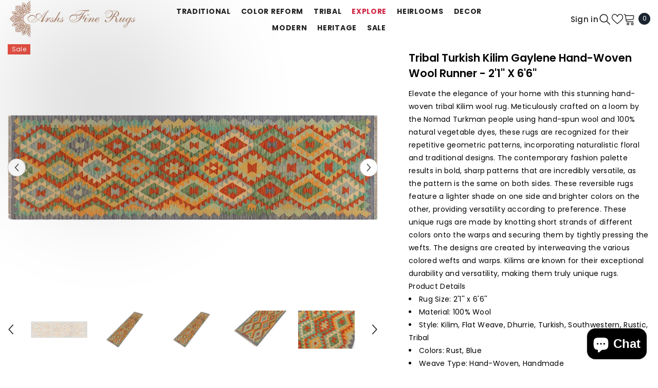

--- FILE ---
content_type: text/html; charset=utf-8
request_url: https://www.arshs.com/products/a12695-geometric-kilim-rust-blue-handmade-area-rugs-2x6
body_size: 66413
content:
<!doctype html><html class="no-js" lang="en">
    <head>
        <meta charset="utf-8">
        <meta http-equiv="X-UA-Compatible" content="IE=edge">
        <meta name="viewport" content="width=device-width,initial-scale=1">
        <meta name="theme-color" content="">
        <link rel="canonical" href="https://www.arshs.com/products/a12695-geometric-kilim-rust-blue-handmade-area-rugs-2x6" canonical-shop-url="https://www.arshs.com/"><link rel="shortcut icon" href="//www.arshs.com/cdn/shop/files/arshs_logo_1_32x32.jpg?v=1614286870" type="image/png"><link rel="preconnect" href="https://cdn.shopify.com" crossorigin>
        <title>Geometric Kilim Gaylene Rust Blue Hand-Woven Area rugs 2x6  &ndash; Arshs Fine Rugs</title><meta name="description" content="Antique Flat Weave kilim area rug hand woven with wool with no pile made in Turkey, Afghanistan, Pakistan. Indoor tribal, geometric modern design flat-woven kilim rugs are reversible durable, affordable, lightweight are multi use">

<meta property="og:site_name" content="Arshs Fine Rugs">
<meta property="og:url" content="https://www.arshs.com/products/a12695-geometric-kilim-rust-blue-handmade-area-rugs-2x6">
<meta property="og:title" content="Geometric Kilim Gaylene Rust Blue Hand-Woven Area rugs 2x6">
<meta property="og:type" content="product">
<meta property="og:description" content="Antique Flat Weave kilim area rug hand woven with wool with no pile made in Turkey, Afghanistan, Pakistan. Indoor tribal, geometric modern design flat-woven kilim rugs are reversible durable, affordable, lightweight are multi use"><meta property="og:image" content="http://www.arshs.com/cdn/shop/files/A12695_bbbe0618-e47e-499c-b554-b008969b09a3.jpg?v=1736280522">
  <meta property="og:image:secure_url" content="https://www.arshs.com/cdn/shop/files/A12695_bbbe0618-e47e-499c-b554-b008969b09a3.jpg?v=1736280522">
  <meta property="og:image:width" content="1031">
  <meta property="og:image:height" content="295"><meta property="og:price:amount" content="162.24">
  <meta property="og:price:currency" content="USD"><meta name="twitter:card" content="summary_large_image">
<meta name="twitter:title" content="Geometric Kilim Gaylene Rust Blue Hand-Woven Area rugs 2x6">
<meta name="twitter:description" content="Antique Flat Weave kilim area rug hand woven with wool with no pile made in Turkey, Afghanistan, Pakistan. Indoor tribal, geometric modern design flat-woven kilim rugs are reversible durable, affordable, lightweight are multi use">

        <script>window.performance && window.performance.mark && window.performance.mark('shopify.content_for_header.start');</script><meta name="google-site-verification" content="Ve2_zWsqZzgiYaZ5AdXwo756KVQXcOQzDstdSjT6WZk">
<meta name="facebook-domain-verification" content="m6ch1hg6y6hhdbgdn83b35zoa4z9f9">
<meta name="facebook-domain-verification" content="ctzxkdnt9xpy9sk0bhxieszqtain7y">
<meta name="facebook-domain-verification" content="9z9w7rijs2kbg332xsaemwmz2bh34m">
<meta name="google-site-verification" content="tDTRXn2XNBk4wIAHxVW_f_j9je7cCYyCQBnt35boF1A">
<meta name="google-site-verification" content="S9b6D3VhEwg-3Zb-3NgL2inON29AdsrHUJyBXldYGag">
<meta name="google-site-verification" content="ZmcNSnkwYCiuUd1uQE-7gx-5MSvbmh70Hkqo92fkGWk">
<meta id="shopify-digital-wallet" name="shopify-digital-wallet" content="/22260683/digital_wallets/dialog">
<meta name="shopify-checkout-api-token" content="433762d543fe642b735fb0b86f047902">
<meta id="in-context-paypal-metadata" data-shop-id="22260683" data-venmo-supported="false" data-environment="production" data-locale="en_US" data-paypal-v4="true" data-currency="USD">
<link rel="alternate" type="application/json+oembed" href="https://www.arshs.com/products/a12695-geometric-kilim-rust-blue-handmade-area-rugs-2x6.oembed">
<script async="async" src="/checkouts/internal/preloads.js?locale=en-US"></script>
<link rel="preconnect" href="https://shop.app" crossorigin="anonymous">
<script async="async" src="https://shop.app/checkouts/internal/preloads.js?locale=en-US&shop_id=22260683" crossorigin="anonymous"></script>
<script id="apple-pay-shop-capabilities" type="application/json">{"shopId":22260683,"countryCode":"US","currencyCode":"USD","merchantCapabilities":["supports3DS"],"merchantId":"gid:\/\/shopify\/Shop\/22260683","merchantName":"Arshs Fine Rugs","requiredBillingContactFields":["postalAddress","email","phone"],"requiredShippingContactFields":["postalAddress","email","phone"],"shippingType":"shipping","supportedNetworks":["visa","masterCard","amex","discover","elo","jcb"],"total":{"type":"pending","label":"Arshs Fine Rugs","amount":"1.00"},"shopifyPaymentsEnabled":true,"supportsSubscriptions":true}</script>
<script id="shopify-features" type="application/json">{"accessToken":"433762d543fe642b735fb0b86f047902","betas":["rich-media-storefront-analytics"],"domain":"www.arshs.com","predictiveSearch":true,"shopId":22260683,"locale":"en"}</script>
<script>var Shopify = Shopify || {};
Shopify.shop = "arshs-rugs-llc.myshopify.com";
Shopify.locale = "en";
Shopify.currency = {"active":"USD","rate":"1.0"};
Shopify.country = "US";
Shopify.theme = {"name":"6.7.1 New UPdated","id":132115759171,"schema_name":"Ella","schema_version":"6.7.1","theme_store_id":null,"role":"main"};
Shopify.theme.handle = "null";
Shopify.theme.style = {"id":null,"handle":null};
Shopify.cdnHost = "www.arshs.com/cdn";
Shopify.routes = Shopify.routes || {};
Shopify.routes.root = "/";</script>
<script type="module">!function(o){(o.Shopify=o.Shopify||{}).modules=!0}(window);</script>
<script>!function(o){function n(){var o=[];function n(){o.push(Array.prototype.slice.apply(arguments))}return n.q=o,n}var t=o.Shopify=o.Shopify||{};t.loadFeatures=n(),t.autoloadFeatures=n()}(window);</script>
<script>
  window.ShopifyPay = window.ShopifyPay || {};
  window.ShopifyPay.apiHost = "shop.app\/pay";
  window.ShopifyPay.redirectState = null;
</script>
<script id="shop-js-analytics" type="application/json">{"pageType":"product"}</script>
<script defer="defer" async type="module" src="//www.arshs.com/cdn/shopifycloud/shop-js/modules/v2/client.init-shop-cart-sync_C5BV16lS.en.esm.js"></script>
<script defer="defer" async type="module" src="//www.arshs.com/cdn/shopifycloud/shop-js/modules/v2/chunk.common_CygWptCX.esm.js"></script>
<script type="module">
  await import("//www.arshs.com/cdn/shopifycloud/shop-js/modules/v2/client.init-shop-cart-sync_C5BV16lS.en.esm.js");
await import("//www.arshs.com/cdn/shopifycloud/shop-js/modules/v2/chunk.common_CygWptCX.esm.js");

  window.Shopify.SignInWithShop?.initShopCartSync?.({"fedCMEnabled":true,"windoidEnabled":true});

</script>
<script defer="defer" async type="module" src="//www.arshs.com/cdn/shopifycloud/shop-js/modules/v2/client.payment-terms_CZxnsJam.en.esm.js"></script>
<script defer="defer" async type="module" src="//www.arshs.com/cdn/shopifycloud/shop-js/modules/v2/chunk.common_CygWptCX.esm.js"></script>
<script defer="defer" async type="module" src="//www.arshs.com/cdn/shopifycloud/shop-js/modules/v2/chunk.modal_D71HUcav.esm.js"></script>
<script type="module">
  await import("//www.arshs.com/cdn/shopifycloud/shop-js/modules/v2/client.payment-terms_CZxnsJam.en.esm.js");
await import("//www.arshs.com/cdn/shopifycloud/shop-js/modules/v2/chunk.common_CygWptCX.esm.js");
await import("//www.arshs.com/cdn/shopifycloud/shop-js/modules/v2/chunk.modal_D71HUcav.esm.js");

  
</script>
<script>
  window.Shopify = window.Shopify || {};
  if (!window.Shopify.featureAssets) window.Shopify.featureAssets = {};
  window.Shopify.featureAssets['shop-js'] = {"shop-cart-sync":["modules/v2/client.shop-cart-sync_ZFArdW7E.en.esm.js","modules/v2/chunk.common_CygWptCX.esm.js"],"init-fed-cm":["modules/v2/client.init-fed-cm_CmiC4vf6.en.esm.js","modules/v2/chunk.common_CygWptCX.esm.js"],"shop-button":["modules/v2/client.shop-button_tlx5R9nI.en.esm.js","modules/v2/chunk.common_CygWptCX.esm.js"],"shop-cash-offers":["modules/v2/client.shop-cash-offers_DOA2yAJr.en.esm.js","modules/v2/chunk.common_CygWptCX.esm.js","modules/v2/chunk.modal_D71HUcav.esm.js"],"init-windoid":["modules/v2/client.init-windoid_sURxWdc1.en.esm.js","modules/v2/chunk.common_CygWptCX.esm.js"],"shop-toast-manager":["modules/v2/client.shop-toast-manager_ClPi3nE9.en.esm.js","modules/v2/chunk.common_CygWptCX.esm.js"],"init-shop-email-lookup-coordinator":["modules/v2/client.init-shop-email-lookup-coordinator_B8hsDcYM.en.esm.js","modules/v2/chunk.common_CygWptCX.esm.js"],"init-shop-cart-sync":["modules/v2/client.init-shop-cart-sync_C5BV16lS.en.esm.js","modules/v2/chunk.common_CygWptCX.esm.js"],"avatar":["modules/v2/client.avatar_BTnouDA3.en.esm.js"],"pay-button":["modules/v2/client.pay-button_FdsNuTd3.en.esm.js","modules/v2/chunk.common_CygWptCX.esm.js"],"init-customer-accounts":["modules/v2/client.init-customer-accounts_DxDtT_ad.en.esm.js","modules/v2/client.shop-login-button_C5VAVYt1.en.esm.js","modules/v2/chunk.common_CygWptCX.esm.js","modules/v2/chunk.modal_D71HUcav.esm.js"],"init-shop-for-new-customer-accounts":["modules/v2/client.init-shop-for-new-customer-accounts_ChsxoAhi.en.esm.js","modules/v2/client.shop-login-button_C5VAVYt1.en.esm.js","modules/v2/chunk.common_CygWptCX.esm.js","modules/v2/chunk.modal_D71HUcav.esm.js"],"shop-login-button":["modules/v2/client.shop-login-button_C5VAVYt1.en.esm.js","modules/v2/chunk.common_CygWptCX.esm.js","modules/v2/chunk.modal_D71HUcav.esm.js"],"init-customer-accounts-sign-up":["modules/v2/client.init-customer-accounts-sign-up_CPSyQ0Tj.en.esm.js","modules/v2/client.shop-login-button_C5VAVYt1.en.esm.js","modules/v2/chunk.common_CygWptCX.esm.js","modules/v2/chunk.modal_D71HUcav.esm.js"],"shop-follow-button":["modules/v2/client.shop-follow-button_Cva4Ekp9.en.esm.js","modules/v2/chunk.common_CygWptCX.esm.js","modules/v2/chunk.modal_D71HUcav.esm.js"],"checkout-modal":["modules/v2/client.checkout-modal_BPM8l0SH.en.esm.js","modules/v2/chunk.common_CygWptCX.esm.js","modules/v2/chunk.modal_D71HUcav.esm.js"],"lead-capture":["modules/v2/client.lead-capture_Bi8yE_yS.en.esm.js","modules/v2/chunk.common_CygWptCX.esm.js","modules/v2/chunk.modal_D71HUcav.esm.js"],"shop-login":["modules/v2/client.shop-login_D6lNrXab.en.esm.js","modules/v2/chunk.common_CygWptCX.esm.js","modules/v2/chunk.modal_D71HUcav.esm.js"],"payment-terms":["modules/v2/client.payment-terms_CZxnsJam.en.esm.js","modules/v2/chunk.common_CygWptCX.esm.js","modules/v2/chunk.modal_D71HUcav.esm.js"]};
</script>
<script>(function() {
  var isLoaded = false;
  function asyncLoad() {
    if (isLoaded) return;
    isLoaded = true;
    var urls = ["https:\/\/www.arshs.com\/apps\/giraffly-trust\/trust-worker-42cdb4c3b522f3045f38fdadd59c151b7caeb8a3.js?v=20230125015343\u0026shop=arshs-rugs-llc.myshopify.com","https:\/\/metashop.dolphinsuite.com\/ow_static\/plugins\/biolink\/js\/clicktracking.js?t=1698341166\u0026shop=arshs-rugs-llc.myshopify.com"];
    for (var i = 0; i < urls.length; i++) {
      var s = document.createElement('script');
      s.type = 'text/javascript';
      s.async = true;
      s.src = urls[i];
      var x = document.getElementsByTagName('script')[0];
      x.parentNode.insertBefore(s, x);
    }
  };
  if(window.attachEvent) {
    window.attachEvent('onload', asyncLoad);
  } else {
    window.addEventListener('load', asyncLoad, false);
  }
})();</script>
<script id="__st">var __st={"a":22260683,"offset":-18000,"reqid":"4b043eaa-66c2-4f4c-aa1d-48bcc1d18c24-1768807309","pageurl":"www.arshs.com\/products\/a12695-geometric-kilim-rust-blue-handmade-area-rugs-2x6","u":"f4e451cab586","p":"product","rtyp":"product","rid":7331128705091};</script>
<script>window.ShopifyPaypalV4VisibilityTracking = true;</script>
<script id="captcha-bootstrap">!function(){'use strict';const t='contact',e='account',n='new_comment',o=[[t,t],['blogs',n],['comments',n],[t,'customer']],c=[[e,'customer_login'],[e,'guest_login'],[e,'recover_customer_password'],[e,'create_customer']],r=t=>t.map((([t,e])=>`form[action*='/${t}']:not([data-nocaptcha='true']) input[name='form_type'][value='${e}']`)).join(','),a=t=>()=>t?[...document.querySelectorAll(t)].map((t=>t.form)):[];function s(){const t=[...o],e=r(t);return a(e)}const i='password',u='form_key',d=['recaptcha-v3-token','g-recaptcha-response','h-captcha-response',i],f=()=>{try{return window.sessionStorage}catch{return}},m='__shopify_v',_=t=>t.elements[u];function p(t,e,n=!1){try{const o=window.sessionStorage,c=JSON.parse(o.getItem(e)),{data:r}=function(t){const{data:e,action:n}=t;return t[m]||n?{data:e,action:n}:{data:t,action:n}}(c);for(const[e,n]of Object.entries(r))t.elements[e]&&(t.elements[e].value=n);n&&o.removeItem(e)}catch(o){console.error('form repopulation failed',{error:o})}}const l='form_type',E='cptcha';function T(t){t.dataset[E]=!0}const w=window,h=w.document,L='Shopify',v='ce_forms',y='captcha';let A=!1;((t,e)=>{const n=(g='f06e6c50-85a8-45c8-87d0-21a2b65856fe',I='https://cdn.shopify.com/shopifycloud/storefront-forms-hcaptcha/ce_storefront_forms_captcha_hcaptcha.v1.5.2.iife.js',D={infoText:'Protected by hCaptcha',privacyText:'Privacy',termsText:'Terms'},(t,e,n)=>{const o=w[L][v],c=o.bindForm;if(c)return c(t,g,e,D).then(n);var r;o.q.push([[t,g,e,D],n]),r=I,A||(h.body.append(Object.assign(h.createElement('script'),{id:'captcha-provider',async:!0,src:r})),A=!0)});var g,I,D;w[L]=w[L]||{},w[L][v]=w[L][v]||{},w[L][v].q=[],w[L][y]=w[L][y]||{},w[L][y].protect=function(t,e){n(t,void 0,e),T(t)},Object.freeze(w[L][y]),function(t,e,n,w,h,L){const[v,y,A,g]=function(t,e,n){const i=e?o:[],u=t?c:[],d=[...i,...u],f=r(d),m=r(i),_=r(d.filter((([t,e])=>n.includes(e))));return[a(f),a(m),a(_),s()]}(w,h,L),I=t=>{const e=t.target;return e instanceof HTMLFormElement?e:e&&e.form},D=t=>v().includes(t);t.addEventListener('submit',(t=>{const e=I(t);if(!e)return;const n=D(e)&&!e.dataset.hcaptchaBound&&!e.dataset.recaptchaBound,o=_(e),c=g().includes(e)&&(!o||!o.value);(n||c)&&t.preventDefault(),c&&!n&&(function(t){try{if(!f())return;!function(t){const e=f();if(!e)return;const n=_(t);if(!n)return;const o=n.value;o&&e.removeItem(o)}(t);const e=Array.from(Array(32),(()=>Math.random().toString(36)[2])).join('');!function(t,e){_(t)||t.append(Object.assign(document.createElement('input'),{type:'hidden',name:u})),t.elements[u].value=e}(t,e),function(t,e){const n=f();if(!n)return;const o=[...t.querySelectorAll(`input[type='${i}']`)].map((({name:t})=>t)),c=[...d,...o],r={};for(const[a,s]of new FormData(t).entries())c.includes(a)||(r[a]=s);n.setItem(e,JSON.stringify({[m]:1,action:t.action,data:r}))}(t,e)}catch(e){console.error('failed to persist form',e)}}(e),e.submit())}));const S=(t,e)=>{t&&!t.dataset[E]&&(n(t,e.some((e=>e===t))),T(t))};for(const o of['focusin','change'])t.addEventListener(o,(t=>{const e=I(t);D(e)&&S(e,y())}));const B=e.get('form_key'),M=e.get(l),P=B&&M;t.addEventListener('DOMContentLoaded',(()=>{const t=y();if(P)for(const e of t)e.elements[l].value===M&&p(e,B);[...new Set([...A(),...v().filter((t=>'true'===t.dataset.shopifyCaptcha))])].forEach((e=>S(e,t)))}))}(h,new URLSearchParams(w.location.search),n,t,e,['guest_login'])})(!0,!0)}();</script>
<script integrity="sha256-4kQ18oKyAcykRKYeNunJcIwy7WH5gtpwJnB7kiuLZ1E=" data-source-attribution="shopify.loadfeatures" defer="defer" src="//www.arshs.com/cdn/shopifycloud/storefront/assets/storefront/load_feature-a0a9edcb.js" crossorigin="anonymous"></script>
<script crossorigin="anonymous" defer="defer" src="//www.arshs.com/cdn/shopifycloud/storefront/assets/shopify_pay/storefront-65b4c6d7.js?v=20250812"></script>
<script data-source-attribution="shopify.dynamic_checkout.dynamic.init">var Shopify=Shopify||{};Shopify.PaymentButton=Shopify.PaymentButton||{isStorefrontPortableWallets:!0,init:function(){window.Shopify.PaymentButton.init=function(){};var t=document.createElement("script");t.src="https://www.arshs.com/cdn/shopifycloud/portable-wallets/latest/portable-wallets.en.js",t.type="module",document.head.appendChild(t)}};
</script>
<script data-source-attribution="shopify.dynamic_checkout.buyer_consent">
  function portableWalletsHideBuyerConsent(e){var t=document.getElementById("shopify-buyer-consent"),n=document.getElementById("shopify-subscription-policy-button");t&&n&&(t.classList.add("hidden"),t.setAttribute("aria-hidden","true"),n.removeEventListener("click",e))}function portableWalletsShowBuyerConsent(e){var t=document.getElementById("shopify-buyer-consent"),n=document.getElementById("shopify-subscription-policy-button");t&&n&&(t.classList.remove("hidden"),t.removeAttribute("aria-hidden"),n.addEventListener("click",e))}window.Shopify?.PaymentButton&&(window.Shopify.PaymentButton.hideBuyerConsent=portableWalletsHideBuyerConsent,window.Shopify.PaymentButton.showBuyerConsent=portableWalletsShowBuyerConsent);
</script>
<script data-source-attribution="shopify.dynamic_checkout.cart.bootstrap">document.addEventListener("DOMContentLoaded",(function(){function t(){return document.querySelector("shopify-accelerated-checkout-cart, shopify-accelerated-checkout")}if(t())Shopify.PaymentButton.init();else{new MutationObserver((function(e,n){t()&&(Shopify.PaymentButton.init(),n.disconnect())})).observe(document.body,{childList:!0,subtree:!0})}}));
</script>
<script id='scb4127' type='text/javascript' async='' src='https://www.arshs.com/cdn/shopifycloud/privacy-banner/storefront-banner.js'></script><link id="shopify-accelerated-checkout-styles" rel="stylesheet" media="screen" href="https://www.arshs.com/cdn/shopifycloud/portable-wallets/latest/accelerated-checkout-backwards-compat.css" crossorigin="anonymous">
<style id="shopify-accelerated-checkout-cart">
        #shopify-buyer-consent {
  margin-top: 1em;
  display: inline-block;
  width: 100%;
}

#shopify-buyer-consent.hidden {
  display: none;
}

#shopify-subscription-policy-button {
  background: none;
  border: none;
  padding: 0;
  text-decoration: underline;
  font-size: inherit;
  cursor: pointer;
}

#shopify-subscription-policy-button::before {
  box-shadow: none;
}

      </style>
<script id="sections-script" data-sections="header-mobile,header-navigation-utility" defer="defer" src="//www.arshs.com/cdn/shop/t/47/compiled_assets/scripts.js?v=5087"></script>
<script>window.performance && window.performance.mark && window.performance.mark('shopify.content_for_header.end');</script>
        <style>@import url('https://fonts.googleapis.com/css?family=Poppins:300,300i,400,400i,500,500i,600,600i,700,700i,800,800i&display=swap');
                :root {
        --font-family-1: Poppins;
        --font-family-2: Poppins;

        /* Settings Body */--font-body-family: Poppins;--font-body-size: 12px;--font-body-weight: 400;--body-line-height: 22px;--body-letter-spacing: .02em;

        /* Settings Heading */--font-heading-family: Poppins;--font-heading-size: 16px;--font-heading-weight: 700;--font-heading-style: normal;--heading-line-height: 24px;--heading-letter-spacing: .05em;--heading-text-transform: uppercase;--heading-border-height: 2px;

        /* Menu Lv1 */--font-menu-lv1-family: Poppins;--font-menu-lv1-size: 14px;--font-menu-lv1-weight: 700;--menu-lv1-line-height: 22px;--menu-lv1-letter-spacing: .05em;--menu-lv1-text-transform: uppercase;

        /* Menu Lv2 */--font-menu-lv2-family: Poppins;--font-menu-lv2-size: 12px;--font-menu-lv2-weight: 400;--menu-lv2-line-height: 22px;--menu-lv2-letter-spacing: .02em;--menu-lv2-text-transform: capitalize;

        /* Menu Lv3 */--font-menu-lv3-family: Poppins;--font-menu-lv3-size: 12px;--font-menu-lv3-weight: 400;--menu-lv3-line-height: 22px;--menu-lv3-letter-spacing: .02em;--menu-lv3-text-transform: capitalize;

        /* Mega Menu Lv2 */--font-mega-menu-lv2-family: Poppins;--font-mega-menu-lv2-size: 12px;--font-mega-menu-lv2-weight: 600;--font-mega-menu-lv2-style: normal;--mega-menu-lv2-line-height: 22px;--mega-menu-lv2-letter-spacing: .02em;--mega-menu-lv2-text-transform: uppercase;

        /* Mega Menu Lv3 */--font-mega-menu-lv3-family: Poppins;--font-mega-menu-lv3-size: 12px;--font-mega-menu-lv3-weight: 400;--mega-menu-lv3-line-height: 22px;--mega-menu-lv3-letter-spacing: .02em;--mega-menu-lv3-text-transform: capitalize;

        /* Product Card Title */--product-title-font: Poppins;--product-title-font-size : 12px;--product-title-font-weight : 400;--product-title-line-height: 22px;--product-title-letter-spacing: .02em;--product-title-line-text : 2;--product-title-text-transform : capitalize;--product-title-margin-bottom: 10px;

        /* Product Card Vendor */--product-vendor-font: Poppins;--product-vendor-font-size : 12px;--product-vendor-font-weight : 400;--product-vendor-font-style : normal;--product-vendor-line-height: 22px;--product-vendor-letter-spacing: .02em;--product-vendor-text-transform : uppercase;--product-vendor-margin-bottom: 0px;--product-vendor-margin-top: 0px;

        /* Product Card Price */--product-price-font: Poppins;--product-price-font-size : 14px;--product-price-font-weight : 600;--product-price-line-height: 22px;--product-price-letter-spacing: .02em;--product-price-margin-top: 0px;--product-price-margin-bottom: 13px;

        /* Product Card Badge */--badge-font: Poppins;--badge-font-size : 12px;--badge-font-weight : 400;--badge-text-transform : capitalize;--badge-letter-spacing: .02em;--badge-line-height: 20px;--badge-border-radius: 0px;--badge-padding-top: 0px;--badge-padding-bottom: 0px;--badge-padding-left-right: 8px;--badge-postion-top: 0px;--badge-postion-left-right: 0px;

        /* Product Quickview */
        --product-quickview-font-size : 12px; --product-quickview-line-height: 23px; --product-quickview-border-radius: 1px; --product-quickview-padding-top: 0px; --product-quickview-padding-bottom: 0px; --product-quickview-padding-left-right: 7px; --product-quickview-sold-out-product: #e95144;--product-quickview-box-shadow: none;/* Blog Card Tile */--blog-title-font: Poppins;--blog-title-font-size : 20px; --blog-title-font-weight : 700; --blog-title-line-height: 29px; --blog-title-letter-spacing: .09em; --blog-title-text-transform : uppercase;

        /* Blog Card Info (Date, Author) */--blog-info-font: Poppins;--blog-info-font-size : 14px; --blog-info-font-weight : 400; --blog-info-line-height: 20px; --blog-info-letter-spacing: .02em; --blog-info-text-transform : uppercase;

        /* Button 1 */--btn-1-font-family: Poppins;--btn-1-font-size: 14px; --btn-1-font-weight: 700; --btn-1-text-transform: uppercase; --btn-1-line-height: 22px; --btn-1-letter-spacing: .05em; --btn-1-text-align: center; --btn-1-border-radius: 0px; --btn-1-border-width: 1px; --btn-1-border-style: solid; --btn-1-padding-top: 10px; --btn-1-padding-bottom: 10px; --btn-1-horizontal-length: 0px; --btn-1-vertical-length: 0px; --btn-1-blur-radius: 0px; --btn-1-spread: 0px;
        --btn-1-all-bg-opacity-hover: rgba(0, 0, 0, 0.5);--btn-1-inset: ;/* Button 2 */--btn-2-font-family: Poppins;--btn-2-font-size: 18px; --btn-2-font-weight: 700; --btn-2-text-transform: uppercase; --btn-2-line-height: 23px; --btn-2-letter-spacing: .05em; --btn-2-text-align: right; --btn-2-border-radius: 6px; --btn-2-border-width: 1px; --btn-2-border-style: solid; --btn-2-padding-top: 20px; --btn-2-padding-bottom: 20px; --btn-2-horizontal-length: 4px; --btn-2-vertical-length: 4px; --btn-2-blur-radius: 7px; --btn-2-spread: 0px;
        --btn-2-all-bg-opacity: rgba(25, 145, 226, 0.5);--btn-2-all-bg-opacity-hover: rgba(0, 0, 0, 0.5);--btn-2-inset: ;/* Button 3 */--btn-3-font-family: Poppins;--btn-3-font-size: 14px; --btn-3-font-weight: 700; --btn-3-text-transform: uppercase; --btn-3-line-height: 22px; --btn-3-letter-spacing: .05em; --btn-3-text-align: center; --btn-3-border-radius: 0px; --btn-3-border-width: 1px; --btn-3-border-style: solid; --btn-3-padding-top: 10px; --btn-3-padding-bottom: 10px; --btn-3-horizontal-length: 0px; --btn-3-vertical-length: 0px; --btn-3-blur-radius: 0px; --btn-3-spread: 0px;
        --btn-3-all-bg-opacity: rgba(0, 0, 0, 0.1);--btn-3-all-bg-opacity-hover: rgba(0, 0, 0, 0.1);--btn-3-inset: ;/* Footer Heading */--footer-heading-font-family: Poppins;--footer-heading-font-size : 15px; --footer-heading-font-weight : 600; --footer-heading-line-height : 22px; --footer-heading-letter-spacing : .05em; --footer-heading-text-transform : uppercase;

        /* Footer Link */--footer-link-font-family: Poppins;--footer-link-font-size : 12px; --footer-link-font-weight : ; --footer-link-line-height : 28px; --footer-link-letter-spacing : .02em; --footer-link-text-transform : capitalize;

        /* Page Title */--font-page-title-family: Poppins;--font-page-title-size: 20px; --font-page-title-weight: 700; --font-page-title-style: normal; --page-title-line-height: 20px; --page-title-letter-spacing: .05em; --page-title-text-transform: uppercase;

        /* Font Product Tab Title */
        --font-tab-type-1: Poppins; --font-tab-type-2: Poppins;

        /* Text Size */
        --text-size-font-size : 10px; --text-size-font-weight : 400; --text-size-line-height : 22px; --text-size-letter-spacing : 0; --text-size-text-transform : uppercase; --text-size-color : #787878;

        /* Font Weight */
        --font-weight-normal: 400; --font-weight-medium: 500; --font-weight-semibold: 600; --font-weight-bold: 700; --font-weight-bolder: 800; --font-weight-black: 900;

        /* Radio Button */
        --form-label-checkbox-before-bg: #fff; --form-label-checkbox-before-border: #cecece; --form-label-checkbox-before-bg-checked: #000;

        /* Conatiner */
        --body-custom-width-container: 1600px;

        /* Layout Boxed */
        --color-background-layout-boxed: #f8f8f8;/* Arrow */
        --position-horizontal-slick-arrow: 0;

        /* General Color*/
        --color-text: #232323; --color-text2: #969696; --color-global: #232323; --color-white: #FFFFFF; --color-grey: #868686; --color-black: #202020; --color-base-text-rgb: 35, 35, 35; --color-base-text2-rgb: 150, 150, 150; --color-background: #ffffff; --color-background-rgb: 255, 255, 255; --color-background-overylay: rgba(255, 255, 255, 0.9); --color-base-accent-text: ; --color-base-accent-1: ; --color-base-accent-2: ; --color-link: #232323; --color-link-hover: #232323; --color-error: #D93333; --color-error-bg: #FCEEEE; --color-success: #5A5A5A; --color-success-bg: #DFF0D8; --color-info: #202020; --color-info-bg: #FFF2DD; --color-link-underline: rgba(35, 35, 35, 0.5); --color-breadcrumb: #999999; --colors-breadcrumb-hover: #232323;--colors-breadcrumb-active: #999999; --border-global: #e6e6e6; --bg-global: #fafafa; --bg-planceholder: #fafafa; --color-warning: #fff; --bg-warning: #e0b252; --color-background-10 : #e9e9e9; --color-background-20 : #d3d3d3; --color-background-30 : #bdbdbd; --color-background-50 : #919191; --color-background-global : #919191;

        /* Arrow Color */
        --arrow-color: #323232; --arrow-background-color: #fff; --arrow-border-color: #ccc;--arrow-color-hover: #323232;--arrow-background-color-hover: #f8f8f8;--arrow-border-color-hover: #f8f8f8;--arrow-width: 35px;--arrow-height: 35px;--arrow-size: px;--arrow-size-icon: 17px;--arrow-border-radius: 50%;--arrow-border-width: 1px;--arrow-width-half: -17px;

        /* Pagination Color */
        --pagination-item-color: #3c3c3c; --pagination-item-color-active: #3c3c3c; --pagination-item-bg-color: #fff;--pagination-item-bg-color-active: #fff;--pagination-item-border-color: #fff;--pagination-item-border-color-active: #ffffff;--pagination-arrow-color: #3c3c3c;--pagination-arrow-color-active: #3c3c3c;--pagination-arrow-bg-color: #fff;--pagination-arrow-bg-color-active: #fff;--pagination-arrow-border-color: #fff;--pagination-arrow-border-color-active: #fff;

        /* Dots Color */
        --dots-color: transparent;--dots-border-color: #323232;--dots-color-active: #323232;--dots-border-color-active: #323232;--dots-style2-background-opacity: #00000050;--dots-width: 12px;--dots-height: 12px;

        /* Button Color */
        --btn-1-color: #FFFFFF;--btn-1-bg: #232323;--btn-1-border: #232323;--btn-1-color-hover: #232323;--btn-1-bg-hover: #ffffff;--btn-1-border-hover: #232323;
        --btn-2-color: #232323;--btn-2-bg: #FFFFFF;--btn-2-border: #727272;--btn-2-color-hover: #FFFFFF;--btn-2-bg-hover: #232323;--btn-2-border-hover: #232323;
        --btn-3-color: #FFFFFF;--btn-3-bg: #e9514b;--btn-3-border: #e9514b;--btn-3-color-hover: #ffffff;--btn-3-bg-hover: #e9514b;--btn-3-border-hover: #e9514b;
        --anchor-transition: all ease .3s;--bg-white: #ffffff;--bg-black: #000000;--bg-grey: #808080;--icon: var(--color-text);--text-cart: #3c3c3c;--duration-short: 100ms;--duration-default: 350ms;--duration-long: 500ms;--form-input-bg: #ffffff;--form-input-border: #c7c7c7;--form-input-color: #232323;--form-input-placeholder: #868686;--form-label: #232323;

        --new-badge-color: #232323;--new-badge-bg: #FFFFFF;--sale-badge-color: #ffffff;--sale-badge-bg: #e95144;--sold-out-badge-color: #ffffff;--sold-out-badge-bg: #c1c1c1;--custom-badge-color: #ffffff;--custom-badge-bg: #ffbb49;--bundle-badge-color: #ffffff;--bundle-badge-bg: #232323;
        
        --product-title-color : #232323;--product-title-color-hover : #232323;--product-vendor-color : #969696;--product-price-color : #232323;--product-sale-price-color : #e95144;--product-compare-price-color : #969696;--product-countdown-color : #c12e48;--product-countdown-bg-color : #ffffff;

        --product-swatch-border : #cbcbcb;--product-swatch-border-active : #232323;--product-swatch-width : 40px;--product-swatch-height : 40px;--product-swatch-border-radius : 0px;--product-swatch-color-width : 40px;--product-swatch-color-height : 40px;--product-swatch-color-border-radius : 20px;

        --product-wishlist-color : #000000;--product-wishlist-bg : #ffffff;--product-wishlist-border : transparent;--product-wishlist-color-added : #ffffff;--product-wishlist-bg-added : #000000;--product-wishlist-border-added : transparent;--product-compare-color : #000000;--product-compare-bg : #FFFFFF;--product-compare-color-added : #D12442; --product-compare-bg-added : #FFFFFF; --product-hot-stock-text-color : #d62828; --product-quick-view-color : #000000; --product-cart-image-fit : contain; --product-title-variant-font-size: 16px;--product-quick-view-bg : #FFFFFF;--product-quick-view-bg-above-button: rgba(255, 255, 255, 0.7);--product-quick-view-color-hover : #FFFFFF;--product-quick-view-bg-hover : #000000;--product-action-color : #232323;--product-action-bg : #ffffff;--product-action-border : #000000;--product-action-color-hover : #FFFFFF;--product-action-bg-hover : #232323;--product-action-border-hover : #232323;

        /* Multilevel Category Filter */
        --color-label-multiLevel-categories: #232323;--bg-label-multiLevel-categories: #fff;--color-button-multiLevel-categories: #fff;--bg-button-multiLevel-categories: #ff8b21;--border-button-multiLevel-categories: transparent;--hover-color-button-multiLevel-categories: #fff;--hover-bg-button-multiLevel-categories: #ff8b21;--cart-item-bg : #ffffff;--cart-item-border : #e8e8e8;--cart-item-border-width : 1px;--cart-item-border-style : solid;--free-shipping-height : 10px;--free-shipping-border-radius : 20px;--free-shipping-color : #727272; --free-shipping-bg : #ededed;--free-shipping-bg-1: #e95144;--free-shipping-bg-2: #ffc206;--free-shipping-bg-3: #69c69c;--free-shipping-bg-4: #69c69c; --free-shipping-min-height : 20.0px;--w-product-swatch-custom: 30px;--h-product-swatch-custom: 30px;--w-product-swatch-custom-mb: 20px;--h-product-swatch-custom-mb: 20px;--font-size-product-swatch-more: 12px;--swatch-border : #cbcbcb;--swatch-border-active : #232323;

        --variant-size: #232323;--variant-size-border: #e7e7e7;--variant-size-bg: #ffffff;--variant-size-hover: #ffffff;--variant-size-border-hover: #232323;--variant-size-bg-hover: #232323;--variant-bg : #ffffff; --variant-color : #232323; --variant-bg-active : #ffffff; --variant-color-active : #232323;

        --fontsize-text-social: 12px;
        --page-content-distance: 64px;--sidebar-content-distance: 40px;--button-transition-ease: cubic-bezier(.25,.46,.45,.94);

        /* Loading Spinner Color */
        --spinner-top-color: #fc0; --spinner-right-color: #4dd4c6; --spinner-bottom-color: #f00; --spinner-left-color: #f6f6f6;

        /* Product Card Marquee */
        --product-marquee-background-color: ;--product-marquee-text-color: #FFFFFF;--product-marquee-text-size: 14px;--product-marquee-text-mobile-size: 14px;--product-marquee-text-weight: 400;--product-marquee-text-transform: none;--product-marquee-text-style: italic;--product-marquee-speed: ; --product-marquee-line-height: calc(var(--product-marquee-text-mobile-size) * 1.5);
    }
</style>
        <link href="//www.arshs.com/cdn/shop/t/47/assets/base.css?v=64192841481213099751735943179" rel="stylesheet" type="text/css" media="all" />
<link href="//www.arshs.com/cdn/shop/t/47/assets/fade-up-animation.css?v=148448505227430981271735943181" rel="stylesheet" type="text/css" media="all" />
<link href="//www.arshs.com/cdn/shop/t/47/assets/animated.css?v=91884483947907798981735943179" rel="stylesheet" type="text/css" media="all" />
<link href="//www.arshs.com/cdn/shop/t/47/assets/component-card.css?v=85101759894844116361735943179" rel="stylesheet" type="text/css" media="all" />
<link href="//www.arshs.com/cdn/shop/t/47/assets/component-loading-overlay.css?v=23413779889692260311735943180" rel="stylesheet" type="text/css" media="all" />
<link href="//www.arshs.com/cdn/shop/t/47/assets/component-loading-banner.css?v=174182093490133639901735943180" rel="stylesheet" type="text/css" media="all" />
<link href="//www.arshs.com/cdn/shop/t/47/assets/component-quick-cart.css?v=51373453988532490831735943181" rel="stylesheet" type="text/css" media="all" />
<link rel="stylesheet" href="//www.arshs.com/cdn/shop/t/47/assets/vendor.css?v=164616260963476715651735943183" media="print" onload="this.media='all'">
<noscript><link href="//www.arshs.com/cdn/shop/t/47/assets/vendor.css?v=164616260963476715651735943183" rel="stylesheet" type="text/css" media="all" /></noscript>



<link href="//www.arshs.com/cdn/shop/t/47/assets/component-predictive-search.css?v=81735768038191387371735943180" rel="stylesheet" type="text/css" media="all" />
<link rel="stylesheet" href="//www.arshs.com/cdn/shop/t/47/assets/component-newsletter.css?v=111617043413587308161735943180" media="print" onload="this.media='all'">
<link rel="stylesheet" href="//www.arshs.com/cdn/shop/t/47/assets/component-slider.css?v=134420753549460766241735943181" media="print" onload="this.media='all'">
<link rel="stylesheet" href="//www.arshs.com/cdn/shop/t/47/assets/component-list-social.css?v=102044711114163579551735943180" media="print" onload="this.media='all'"><noscript><link href="//www.arshs.com/cdn/shop/t/47/assets/component-newsletter.css?v=111617043413587308161735943180" rel="stylesheet" type="text/css" media="all" /></noscript>
<noscript><link href="//www.arshs.com/cdn/shop/t/47/assets/component-slider.css?v=134420753549460766241735943181" rel="stylesheet" type="text/css" media="all" /></noscript>
<noscript><link href="//www.arshs.com/cdn/shop/t/47/assets/component-list-social.css?v=102044711114163579551735943180" rel="stylesheet" type="text/css" media="all" /></noscript>

<style type="text/css">
	.nav-title-mobile {display: none;}.list-menu--disclosure{display: none;position: absolute;min-width: 100%;width: 22rem;background-color: var(--bg-white);box-shadow: 0 1px 4px 0 rgb(0 0 0 / 15%);padding: 5px 0 5px 20px;opacity: 0;visibility: visible;pointer-events: none;transition: opacity var(--duration-default) ease, transform var(--duration-default) ease;}.list-menu--disclosure-2{margin-left: calc(100% - 15px);z-index: 2;top: -5px;}.list-menu--disclosure:focus {outline: none;}.list-menu--disclosure.localization-selector {max-height: 18rem;overflow: auto;width: 10rem;padding: 0.5rem;}.js menu-drawer > details > summary::before, .js menu-drawer > details[open]:not(.menu-opening) > summary::before {content: '';position: absolute;cursor: default;width: 100%;height: calc(100vh - 100%);height: calc(var(--viewport-height, 100vh) - (var(--header-bottom-position, 100%)));top: 100%;left: 0;background: var(--color-foreground-50);opacity: 0;visibility: hidden;z-index: 2;transition: opacity var(--duration-default) ease,visibility var(--duration-default) ease;}menu-drawer > details[open] > summary::before {visibility: visible;opacity: 1;}.menu-drawer {position: absolute;transform: translateX(-100%);visibility: hidden;z-index: 3;left: 0;top: 100%;width: 100%;max-width: calc(100vw - 4rem);padding: 0;border: 0.1rem solid var(--color-background-10);border-left: 0;border-bottom: 0;background-color: var(--bg-white);overflow-x: hidden;}.js .menu-drawer {height: calc(100vh - 100%);height: calc(var(--viewport-height, 100vh) - (var(--header-bottom-position, 100%)));}.js details[open] > .menu-drawer, .js details[open] > .menu-drawer__submenu {transition: transform var(--duration-default) ease, visibility var(--duration-default) ease;}.no-js details[open] > .menu-drawer, .js details[open].menu-opening > .menu-drawer, details[open].menu-opening > .menu-drawer__submenu {transform: translateX(0);visibility: visible;}@media screen and (min-width: 750px) {.menu-drawer {width: 40rem;}.no-js .menu-drawer {height: auto;}}.menu-drawer__inner-container {position: relative;height: 100%;}.menu-drawer__navigation-container {display: grid;grid-template-rows: 1fr auto;align-content: space-between;overflow-y: auto;height: 100%;}.menu-drawer__navigation {padding: 0 0 5.6rem 0;}.menu-drawer__inner-submenu {height: 100%;overflow-x: hidden;overflow-y: auto;}.no-js .menu-drawer__navigation {padding: 0;}.js .menu-drawer__menu li {width: 100%;border-bottom: 1px solid #e6e6e6;overflow: hidden;}.menu-drawer__menu-item{line-height: var(--body-line-height);letter-spacing: var(--body-letter-spacing);padding: 10px 20px 10px 15px;cursor: pointer;display: flex;align-items: center;justify-content: space-between;}.menu-drawer__menu-item .label{display: inline-block;vertical-align: middle;font-size: calc(var(--font-body-size) - 4px);font-weight: var(--font-weight-normal);letter-spacing: var(--body-letter-spacing);height: 20px;line-height: 20px;margin: 0 0 0 10px;padding: 0 5px;text-transform: uppercase;text-align: center;position: relative;}.menu-drawer__menu-item .label:before{content: "";position: absolute;border: 5px solid transparent;top: 50%;left: -9px;transform: translateY(-50%);}.menu-drawer__menu-item > .icon{width: 24px;height: 24px;margin: 0 10px 0 0;}.menu-drawer__menu-item > .symbol {position: absolute;right: 20px;top: 50%;transform: translateY(-50%);display: flex;align-items: center;justify-content: center;font-size: 0;pointer-events: none;}.menu-drawer__menu-item > .symbol .icon{width: 14px;height: 14px;opacity: .6;}.menu-mobile-icon .menu-drawer__menu-item{justify-content: flex-start;}.no-js .menu-drawer .menu-drawer__menu-item > .symbol {display: none;}.js .menu-drawer__submenu {position: absolute;top: 0;width: 100%;bottom: 0;left: 0;background-color: var(--bg-white);z-index: 1;transform: translateX(100%);visibility: hidden;}.js .menu-drawer__submenu .menu-drawer__submenu {overflow-y: auto;}.menu-drawer__close-button {display: block;width: 100%;padding: 10px 15px;background-color: transparent;border: none;background: #f6f8f9;position: relative;}.menu-drawer__close-button .symbol{position: absolute;top: auto;left: 20px;width: auto;height: 22px;z-index: 10;display: flex;align-items: center;justify-content: center;font-size: 0;pointer-events: none;}.menu-drawer__close-button .icon {display: inline-block;vertical-align: middle;width: 18px;height: 18px;transform: rotate(180deg);}.menu-drawer__close-button .text{max-width: calc(100% - 50px);white-space: nowrap;overflow: hidden;text-overflow: ellipsis;display: inline-block;vertical-align: top;width: 100%;margin: 0 auto;}.no-js .menu-drawer__close-button {display: none;}.menu-drawer__utility-links {padding: 2rem;}.menu-drawer__account {display: inline-flex;align-items: center;text-decoration: none;padding: 1.2rem;margin-left: -1.2rem;font-size: 1.4rem;}.menu-drawer__account .icon-account {height: 2rem;width: 2rem;margin-right: 1rem;}.menu-drawer .list-social {justify-content: flex-start;margin-left: -1.25rem;margin-top: 2rem;}.menu-drawer .list-social:empty {display: none;}.menu-drawer .list-social__link {padding: 1.3rem 1.25rem;}

	/* Style General */
	.d-block{display: block}.d-inline-block{display: inline-block}.d-flex{display: flex}.d-none {display: none}.d-grid{display: grid}.ver-alg-mid {vertical-align: middle}.ver-alg-top{vertical-align: top}
	.flex-jc-start{justify-content:flex-start}.flex-jc-end{justify-content:flex-end}.flex-jc-center{justify-content:center}.flex-jc-between{justify-content:space-between}.flex-jc-stretch{justify-content:stretch}.flex-align-start{align-items: flex-start}.flex-align-center{align-items: center}.flex-align-end{align-items: flex-end}.flex-align-stretch{align-items:stretch}.flex-wrap{flex-wrap: wrap}.flex-nowrap{flex-wrap: nowrap}.fd-row{flex-direction:row}.fd-row-reverse{flex-direction:row-reverse}.fd-column{flex-direction:column}.fd-column-reverse{flex-direction:column-reverse}.fg-0{flex-grow:0}.fs-0{flex-shrink:0}.gap-15{gap:15px}.gap-30{gap:30px}.gap-col-30{column-gap:30px}
	.p-relative{position:relative}.p-absolute{position:absolute}.p-static{position:static}.p-fixed{position:fixed;}
	.zi-1{z-index:1}.zi-2{z-index:2}.zi-3{z-index:3}.zi-5{z-index:5}.zi-6{z-index:6}.zi-7{z-index:7}.zi-9{z-index:9}.zi-10{z-index:10}.zi-99{z-index:99} .zi-100{z-index:100} .zi-101{z-index:101}
	.top-0{top:0}.top-100{top:100%}.top-auto{top:auto}.left-0{left:0}.left-auto{left:auto}.right-0{right:0}.right-auto{right:auto}.bottom-0{bottom:0}
	.middle-y{top:50%;transform:translateY(-50%)}.middle-x{left:50%;transform:translateX(-50%)}
	.opacity-0{opacity:0}.opacity-1{opacity:1}
	.o-hidden{overflow:hidden}.o-visible{overflow:visible}.o-unset{overflow:unset}.o-x-hidden{overflow-x:hidden}.o-y-auto{overflow-y:auto;}
	.pt-0{padding-top:0}.pt-2{padding-top:2px}.pt-5{padding-top:5px}.pt-10{padding-top:10px}.pt-10-imp{padding-top:10px !important}.pt-12{padding-top:12px}.pt-16{padding-top:16px}.pt-20{padding-top:20px}.pt-24{padding-top:24px}.pt-30{padding-top:30px}.pt-32{padding-top:32px}.pt-36{padding-top:36px}.pt-48{padding-top:48px}.pb-0{padding-bottom:0}.pb-5{padding-bottom:5px}.pb-10{padding-bottom:10px}.pb-10-imp{padding-bottom:10px !important}.pb-12{padding-bottom:12px}.pb-15{padding-bottom:15px}.pb-16{padding-bottom:16px}.pb-18{padding-bottom:18px}.pb-20{padding-bottom:20px}.pb-24{padding-bottom:24px}.pb-32{padding-bottom:32px}.pb-40{padding-bottom:40px}.pb-48{padding-bottom:48px}.pb-50{padding-bottom:50px}.pb-80{padding-bottom:80px}.pb-84{padding-bottom:84px}.pr-0{padding-right:0}.pr-5{padding-right: 5px}.pr-10{padding-right:10px}.pr-20{padding-right:20px}.pr-24{padding-right:24px}.pr-30{padding-right:30px}.pr-36{padding-right:36px}.pr-80{padding-right:80px}.pl-0{padding-left:0}.pl-12{padding-left:12px}.pl-20{padding-left:20px}.pl-24{padding-left:24px}.pl-36{padding-left:36px}.pl-48{padding-left:48px}.pl-52{padding-left:52px}.pl-80{padding-left:80px}.p-zero{padding:0}
	.m-lr-auto{margin:0 auto}.m-zero{margin:0}.ml-auto{margin-left:auto}.ml-0{margin-left:0}.ml-5{margin-left:5px}.ml-15{margin-left:15px}.ml-20{margin-left:20px}.ml-30{margin-left:30px}.mr-auto{margin-right:auto}.mr-0{margin-right:0}.mr-5{margin-right:5px}.mr-10{margin-right:10px}.mr-20{margin-right:20px}.mr-30{margin-right:30px}.mt-0{margin-top: 0}.mt-10{margin-top: 10px}.mt-15{margin-top: 15px}.mt-20{margin-top: 20px}.mt-25{margin-top: 25px}.mt-30{margin-top: 30px}.mt-40{margin-top: 40px}.mt-45{margin-top: 45px}.mb-0{margin-bottom: 0}.mb-5{margin-bottom: 5px}.mb-10{margin-bottom: 10px}.mb-15{margin-bottom: 15px}.mb-18{margin-bottom: 18px}.mb-20{margin-bottom: 20px}.mb-30{margin-bottom: 30px}
	.h-0{height:0}.h-100{height:100%}.h-100v{height:100vh}.h-auto{height:auto}.mah-100{max-height:100%}.mih-15{min-height: 15px}.mih-none{min-height: unset}.lih-15{line-height: 15px}
	.w-50pc{width:50%}.w-100{width:100%}.w-100v{width:100vw}.maw-100{max-width:100%}.maw-300{max-width:300px}.maw-480{max-width: 480px}.maw-780{max-width: 780px}.w-auto{width:auto}.minw-auto{min-width: auto}.min-w-100{min-width: 100px}
	.float-l{float:left}.float-r{float:right}
	.b-zero{border:none}.br-50p{border-radius:50%}.br-zero{border-radius:0}.br-2{border-radius:2px}.bg-none{background: none}
	.stroke-w-0{stroke-width: 0px}.stroke-w-1h{stroke-width: 0.5px}.stroke-w-1{stroke-width: 1px}.stroke-w-3{stroke-width: 3px}.stroke-w-5{stroke-width: 5px}.stroke-w-7 {stroke-width: 7px}.stroke-w-10 {stroke-width: 10px}.stroke-w-12 {stroke-width: 12px}.stroke-w-15 {stroke-width: 15px}.stroke-w-20 {stroke-width: 20px}.stroke-w-25 {stroke-width: 25px}.stroke-w-30{stroke-width: 30px}.stroke-w-32 {stroke-width: 32px}.stroke-w-40 {stroke-width: 40px}
	.w-21{width: 21px}.w-23{width: 23px}.w-24{width: 24px}.h-22{height: 22px}.h-23{height: 23px}.h-24{height: 24px}.w-h-16{width: 16px;height: 16px}.w-h-17{width: 17px;height: 17px}.w-h-18 {width: 18px;height: 18px}.w-h-19{width: 19px;height: 19px}.w-h-20 {width: 20px;height: 20px}.w-h-21{width: 21px;height: 21px}.w-h-22 {width: 22px;height: 22px}.w-h-23{width: 23px;height: 23px}.w-h-24 {width: 24px;height: 24px}.w-h-25 {width: 25px;height: 25px}.w-h-26 {width: 26px;height: 26px}.w-h-27 {width: 27px;height: 27px}.w-h-28 {width: 28px;height: 28px}.w-h-29 {width: 29px;height: 29px}.w-h-30 {width: 30px;height: 30px}.w-h-31 {width: 31px;height: 31px}.w-h-32 {width: 32px;height: 32px}.w-h-33 {width: 33px;height: 33px}.w-h-34 {width: 34px;height: 34px}.w-h-35 {width: 35px;height: 35px}.w-h-36 {width: 36px;height: 36px}.w-h-37 {width: 37px;height: 37px}
	.txt-d-none{text-decoration:none}.txt-d-underline{text-decoration:underline}.txt-u-o-1{text-underline-offset: 1px}.txt-u-o-2{text-underline-offset: 2px}.txt-u-o-3{text-underline-offset: 3px}.txt-u-o-4{text-underline-offset: 4px}.txt-u-o-5{text-underline-offset: 5px}.txt-u-o-6{text-underline-offset: 6px}.txt-u-o-8{text-underline-offset: 8px}.txt-u-o-12{text-underline-offset: 12px}.txt-t-up{text-transform:uppercase}.txt-t-cap{text-transform:capitalize}
	.ft-0{font-size: 0}.ft-16{font-size: 16px}.ls-0{letter-spacing: 0}.ls-02{letter-spacing: 0.2em}.ls-05{letter-spacing: 0.5em}.ft-i{font-style: italic}
	.button-effect svg{transition: 0.3s}.button-effect:hover svg{transform: rotate(180deg)}
	.icon-effect:hover svg {transform: scale(1.15)}.icon-effect:hover .icon-search-1 {transform: rotate(-90deg) scale(1.15)}
	.link-effect > span:after, .link-effect > .text__icon:after{content: "";position: absolute;bottom: -2px;left: 0;height: 1px;width: 100%;transform: scaleX(0);transition: transform var(--duration-default) ease-out;transform-origin: right}
	.link-effect > .text__icon:after{ bottom: 0 }
	.link-effect > span:hover:after, .link-effect > .text__icon:hover:after{transform: scaleX(1);transform-origin: left}
	@media (min-width: 1025px){
		.pl-lg-80{padding-left:80px}.pr-lg-80{padding-right:80px}
	}
</style>
        <script src="//www.arshs.com/cdn/shop/t/47/assets/vendor.js?v=37601539231953232631735943183" type="text/javascript"></script>
<script src="//www.arshs.com/cdn/shop/t/47/assets/global.js?v=151941698421658576921735943181" type="text/javascript"></script>
<script src="//www.arshs.com/cdn/shop/t/47/assets/lazysizes.min.js?v=122719776364282065531735943182" type="text/javascript"></script>
<!-- <script src="//www.arshs.com/cdn/shop/t/47/assets/menu.js?v=49849284315874639661735943182" type="text/javascript"></script> --><script src="//www.arshs.com/cdn/shop/t/47/assets/predictive-search.js?v=48995431695856065471735943182" defer="defer"></script><script src="//www.arshs.com/cdn/shop/t/47/assets/animations.js?v=158770008500952988021735943179" defer="defer"></script>

<script>
    window.lazySizesConfig = window.lazySizesConfig || {};
    lazySizesConfig.loadMode = 1;
    window.lazySizesConfig.init = false;
    lazySizes.init();

    window.rtl_slick = false;
    window.mobile_menu = 'custom';
    
        window.money_format = '${{amount}}';
    
    window.shop_currency = 'USD';
    window.currencySymbol ="$";
    window.show_multiple_currencies = true;
    window.routes = {
        root: '',
        cart: '/cart',
        cart_add_url: '/cart/add',
        cart_change_url: '/cart/change',
        cart_update_url: '/cart/update',
        collection_all: '/collections/all',
        predictive_search_url: '/search/suggest',
        search_url: '/search'
    }; 
    window.button_load_more = {
        default: `Show more`,
        loading: `Loading...`,
        view_all: `View all collection`,
        no_more: `No more product`,
        no_more_collection: `No more collection`
    };
    window.after_add_to_cart = {
        type: 'quick_cart',
        message: `is added to your shopping cart.`,
        message_2: `Product added to cart successfully`
    };
    window.variant_image_group_quick_view = false;
    window.quick_view = {
        show: false,
        show_mb: true
    };
    window.quick_shop = {
        show: false,
        see_details: `View full details`,
    };
    window.quick_cart = {
        show: true
    };
    window.cartStrings = {
        error: `There was an error while updating your cart. Please try again.`,
        quantityError: `You can only add [quantity] of this item to your cart.`,
        addProductOutQuantity: `You can only add [maxQuantity] of this product to your cart`,
        addProductOutQuantity2: `The quantity of this product is insufficient.`,
        cartErrorMessage: `Translation missing: en.sections.cart.cart_quantity_error_prefix`,
        soldoutText: `sold out`,
        alreadyText: `all`,
        items: `items`,
        item: `item`,
        item_99: `99+`,
    };
    window.variantStrings = {
        addToCart: `Add to cart`,
        addingToCart: `Adding to cart...`,
        addedToCart: `Added to cart`,
        submit: `Submit`,
        soldOut: `Sold out`,
        unavailable: `Unavailable`,
        soldOut_message: `This variant is sold out!`,
        unavailable_message: `This variant is unavailable!`,
        addToCart_message: `You must select at least one products to add!`,
        select: `Select options`,
        preOrder: `Pre-order`,
        add: `Add`,
        unavailable_with_option: `[value] (unavailable)`,
        hide_variants_unavailable: false
    };
    window.quickOrderListStrings = {
        itemsAdded: `[quantity] items added`,
        itemAdded: `[quantity] item added`,
        itemsRemoved: `[quantity] items removed`,
        itemRemoved: `[quantity] item removed`,
        viewCart: `View cart`,
        each: `/ea`,
        min_error: `This item has a minimum of [min]`,
        max_error: `This item has a maximum of [max]`,
        step_error: `You can only add this item in increments of [step]`,
    };
    window.inventory_text = {
        hotStock: `Hurry up! Only [inventory] left`,
        hotStock2: `Please hurry! Only [inventory] left in stock`,
        warningQuantity: `Maximum quantity: [inventory]`,
        inStock: `In stock`,
        outOfStock: `Out Of Stock`,
        manyInStock: `Many In Stock`,
        show_options: `Show variants`,
        hide_options: `Hide variants`,
        adding : `Adding`,
        thank_you : `Thank you`,
        add_more : `Add more`,
        cart_feedback : `Added`
    };
    
        
            window.free_shipping_price = 800;
        
        window.free_shipping_text = {
            free_shipping_message: `Free shipping for all orders over`,
            free_shipping_message_1: `You qualify for free shipping!`,
            free_shipping_message_2:`Only`,
            free_shipping_message_3: `away from`,
            free_shipping_message_4: `free shipping`,
            free_shipping_1: `Free`,
            free_shipping_2: `TBD`
        };
    
    
        window.notify_me = {
            show: true,
            success: `Thanks! We&#39;ve received your request and will respond shortly when this product/variant becomes available!`,
            error: `Please use a valid email address, such as john@example.com.`,
            button: `Notify me`
        };
    
    window.compare = {
        show: false,
        add: `Add to compare`,
        added: `Added to compare`,
        message: `You must select at least two products to compare!`
    };
    window.wishlist = {
        show: true,
        add: `Add to wishlist`,
        added: `Added to wishlist`,
        empty: `No product is added to your wishlist`,
        continue_shopping: `Continue shopping`
    };
    window.pagination = {
        style: 1,
        next: `Next`,
        prev: `Prev`
    }
    window.countdown = {
        text: `Limited-Time Offers, End in:`,
        day: `D`,
        hour: `H`,
        min: `M`,
        sec: `S`,
        day_2: `Days`,
        hour_2: `Hours`,
        min_2: `Mins`,
        sec_2: `Secs`,
        days: `Days`,
        hours: `Hours`,
        mins: `Mins`,
        secs: `Secs`,
        d: `d`,
        h: `h`,
        m: `m`,
        s: `s`
    };
    window.customer_view = {
        text: `[number] customers are viewing this product`
    };

    
        window.arrows = {
            icon_next: `<button type="button" class="slick-next" aria-label="Next" role="button"><svg role="img" xmlns="http://www.w3.org/2000/svg" viewBox="0 0 24 24"><path d="M 7.75 1.34375 L 6.25 2.65625 L 14.65625 12 L 6.25 21.34375 L 7.75 22.65625 L 16.75 12.65625 L 17.34375 12 L 16.75 11.34375 Z"></path></svg></button>`,
            icon_prev: `<button type="button" class="slick-prev" aria-label="Previous" role="button"><svg role="img" xmlns="http://www.w3.org/2000/svg" viewBox="0 0 24 24"><path d="M 7.75 1.34375 L 6.25 2.65625 L 14.65625 12 L 6.25 21.34375 L 7.75 22.65625 L 16.75 12.65625 L 17.34375 12 L 16.75 11.34375 Z"></path></svg></button>`
        }
    

    window.dynamic_browser_title = {
        show: true,
        text: 'Arshs Fine Rugs'
    };
    
    window.show_more_btn_text = {
        show_more: `Show more`,
        show_less: `Show less`,
        show_all: `Show all`,
    };

    function getCookie(cname) {
        let name = cname + "=";
        let decodedCookie = decodeURIComponent(document.cookie);
        let ca = decodedCookie.split(';');
        for(let i = 0; i <ca.length; i++) {
          let c = ca[i];
          while (c.charAt(0) == ' ') {
            c = c.substring(1);
          }
          if (c.indexOf(name) == 0) {
            return c.substring(name.length, c.length);
          }
        }
        return "";
    }
    
    const cookieAnnouncemenClosed = getCookie('announcement');
    window.announcementClosed = cookieAnnouncemenClosed === 'closed'
</script>

        <script>document.documentElement.className = document.documentElement.className.replace('no-js', 'js');</script><script src="https://cdn.shopify.com/extensions/7bc9bb47-adfa-4267-963e-cadee5096caf/inbox-1252/assets/inbox-chat-loader.js" type="text/javascript" defer="defer"></script>
<link href="https://monorail-edge.shopifysvc.com" rel="dns-prefetch">
<script>(function(){if ("sendBeacon" in navigator && "performance" in window) {try {var session_token_from_headers = performance.getEntriesByType('navigation')[0].serverTiming.find(x => x.name == '_s').description;} catch {var session_token_from_headers = undefined;}var session_cookie_matches = document.cookie.match(/_shopify_s=([^;]*)/);var session_token_from_cookie = session_cookie_matches && session_cookie_matches.length === 2 ? session_cookie_matches[1] : "";var session_token = session_token_from_headers || session_token_from_cookie || "";function handle_abandonment_event(e) {var entries = performance.getEntries().filter(function(entry) {return /monorail-edge.shopifysvc.com/.test(entry.name);});if (!window.abandonment_tracked && entries.length === 0) {window.abandonment_tracked = true;var currentMs = Date.now();var navigation_start = performance.timing.navigationStart;var payload = {shop_id: 22260683,url: window.location.href,navigation_start,duration: currentMs - navigation_start,session_token,page_type: "product"};window.navigator.sendBeacon("https://monorail-edge.shopifysvc.com/v1/produce", JSON.stringify({schema_id: "online_store_buyer_site_abandonment/1.1",payload: payload,metadata: {event_created_at_ms: currentMs,event_sent_at_ms: currentMs}}));}}window.addEventListener('pagehide', handle_abandonment_event);}}());</script>
<script id="web-pixels-manager-setup">(function e(e,d,r,n,o){if(void 0===o&&(o={}),!Boolean(null===(a=null===(i=window.Shopify)||void 0===i?void 0:i.analytics)||void 0===a?void 0:a.replayQueue)){var i,a;window.Shopify=window.Shopify||{};var t=window.Shopify;t.analytics=t.analytics||{};var s=t.analytics;s.replayQueue=[],s.publish=function(e,d,r){return s.replayQueue.push([e,d,r]),!0};try{self.performance.mark("wpm:start")}catch(e){}var l=function(){var e={modern:/Edge?\/(1{2}[4-9]|1[2-9]\d|[2-9]\d{2}|\d{4,})\.\d+(\.\d+|)|Firefox\/(1{2}[4-9]|1[2-9]\d|[2-9]\d{2}|\d{4,})\.\d+(\.\d+|)|Chrom(ium|e)\/(9{2}|\d{3,})\.\d+(\.\d+|)|(Maci|X1{2}).+ Version\/(15\.\d+|(1[6-9]|[2-9]\d|\d{3,})\.\d+)([,.]\d+|)( \(\w+\)|)( Mobile\/\w+|) Safari\/|Chrome.+OPR\/(9{2}|\d{3,})\.\d+\.\d+|(CPU[ +]OS|iPhone[ +]OS|CPU[ +]iPhone|CPU IPhone OS|CPU iPad OS)[ +]+(15[._]\d+|(1[6-9]|[2-9]\d|\d{3,})[._]\d+)([._]\d+|)|Android:?[ /-](13[3-9]|1[4-9]\d|[2-9]\d{2}|\d{4,})(\.\d+|)(\.\d+|)|Android.+Firefox\/(13[5-9]|1[4-9]\d|[2-9]\d{2}|\d{4,})\.\d+(\.\d+|)|Android.+Chrom(ium|e)\/(13[3-9]|1[4-9]\d|[2-9]\d{2}|\d{4,})\.\d+(\.\d+|)|SamsungBrowser\/([2-9]\d|\d{3,})\.\d+/,legacy:/Edge?\/(1[6-9]|[2-9]\d|\d{3,})\.\d+(\.\d+|)|Firefox\/(5[4-9]|[6-9]\d|\d{3,})\.\d+(\.\d+|)|Chrom(ium|e)\/(5[1-9]|[6-9]\d|\d{3,})\.\d+(\.\d+|)([\d.]+$|.*Safari\/(?![\d.]+ Edge\/[\d.]+$))|(Maci|X1{2}).+ Version\/(10\.\d+|(1[1-9]|[2-9]\d|\d{3,})\.\d+)([,.]\d+|)( \(\w+\)|)( Mobile\/\w+|) Safari\/|Chrome.+OPR\/(3[89]|[4-9]\d|\d{3,})\.\d+\.\d+|(CPU[ +]OS|iPhone[ +]OS|CPU[ +]iPhone|CPU IPhone OS|CPU iPad OS)[ +]+(10[._]\d+|(1[1-9]|[2-9]\d|\d{3,})[._]\d+)([._]\d+|)|Android:?[ /-](13[3-9]|1[4-9]\d|[2-9]\d{2}|\d{4,})(\.\d+|)(\.\d+|)|Mobile Safari.+OPR\/([89]\d|\d{3,})\.\d+\.\d+|Android.+Firefox\/(13[5-9]|1[4-9]\d|[2-9]\d{2}|\d{4,})\.\d+(\.\d+|)|Android.+Chrom(ium|e)\/(13[3-9]|1[4-9]\d|[2-9]\d{2}|\d{4,})\.\d+(\.\d+|)|Android.+(UC? ?Browser|UCWEB|U3)[ /]?(15\.([5-9]|\d{2,})|(1[6-9]|[2-9]\d|\d{3,})\.\d+)\.\d+|SamsungBrowser\/(5\.\d+|([6-9]|\d{2,})\.\d+)|Android.+MQ{2}Browser\/(14(\.(9|\d{2,})|)|(1[5-9]|[2-9]\d|\d{3,})(\.\d+|))(\.\d+|)|K[Aa][Ii]OS\/(3\.\d+|([4-9]|\d{2,})\.\d+)(\.\d+|)/},d=e.modern,r=e.legacy,n=navigator.userAgent;return n.match(d)?"modern":n.match(r)?"legacy":"unknown"}(),u="modern"===l?"modern":"legacy",c=(null!=n?n:{modern:"",legacy:""})[u],f=function(e){return[e.baseUrl,"/wpm","/b",e.hashVersion,"modern"===e.buildTarget?"m":"l",".js"].join("")}({baseUrl:d,hashVersion:r,buildTarget:u}),m=function(e){var d=e.version,r=e.bundleTarget,n=e.surface,o=e.pageUrl,i=e.monorailEndpoint;return{emit:function(e){var a=e.status,t=e.errorMsg,s=(new Date).getTime(),l=JSON.stringify({metadata:{event_sent_at_ms:s},events:[{schema_id:"web_pixels_manager_load/3.1",payload:{version:d,bundle_target:r,page_url:o,status:a,surface:n,error_msg:t},metadata:{event_created_at_ms:s}}]});if(!i)return console&&console.warn&&console.warn("[Web Pixels Manager] No Monorail endpoint provided, skipping logging."),!1;try{return self.navigator.sendBeacon.bind(self.navigator)(i,l)}catch(e){}var u=new XMLHttpRequest;try{return u.open("POST",i,!0),u.setRequestHeader("Content-Type","text/plain"),u.send(l),!0}catch(e){return console&&console.warn&&console.warn("[Web Pixels Manager] Got an unhandled error while logging to Monorail."),!1}}}}({version:r,bundleTarget:l,surface:e.surface,pageUrl:self.location.href,monorailEndpoint:e.monorailEndpoint});try{o.browserTarget=l,function(e){var d=e.src,r=e.async,n=void 0===r||r,o=e.onload,i=e.onerror,a=e.sri,t=e.scriptDataAttributes,s=void 0===t?{}:t,l=document.createElement("script"),u=document.querySelector("head"),c=document.querySelector("body");if(l.async=n,l.src=d,a&&(l.integrity=a,l.crossOrigin="anonymous"),s)for(var f in s)if(Object.prototype.hasOwnProperty.call(s,f))try{l.dataset[f]=s[f]}catch(e){}if(o&&l.addEventListener("load",o),i&&l.addEventListener("error",i),u)u.appendChild(l);else{if(!c)throw new Error("Did not find a head or body element to append the script");c.appendChild(l)}}({src:f,async:!0,onload:function(){if(!function(){var e,d;return Boolean(null===(d=null===(e=window.Shopify)||void 0===e?void 0:e.analytics)||void 0===d?void 0:d.initialized)}()){var d=window.webPixelsManager.init(e)||void 0;if(d){var r=window.Shopify.analytics;r.replayQueue.forEach((function(e){var r=e[0],n=e[1],o=e[2];d.publishCustomEvent(r,n,o)})),r.replayQueue=[],r.publish=d.publishCustomEvent,r.visitor=d.visitor,r.initialized=!0}}},onerror:function(){return m.emit({status:"failed",errorMsg:"".concat(f," has failed to load")})},sri:function(e){var d=/^sha384-[A-Za-z0-9+/=]+$/;return"string"==typeof e&&d.test(e)}(c)?c:"",scriptDataAttributes:o}),m.emit({status:"loading"})}catch(e){m.emit({status:"failed",errorMsg:(null==e?void 0:e.message)||"Unknown error"})}}})({shopId: 22260683,storefrontBaseUrl: "https://www.arshs.com",extensionsBaseUrl: "https://extensions.shopifycdn.com/cdn/shopifycloud/web-pixels-manager",monorailEndpoint: "https://monorail-edge.shopifysvc.com/unstable/produce_batch",surface: "storefront-renderer",enabledBetaFlags: ["2dca8a86"],webPixelsConfigList: [{"id":"1423376451","configuration":"{\"tagID\":\"2612528233682\"}","eventPayloadVersion":"v1","runtimeContext":"STRICT","scriptVersion":"18031546ee651571ed29edbe71a3550b","type":"APP","apiClientId":3009811,"privacyPurposes":["ANALYTICS","MARKETING","SALE_OF_DATA"],"dataSharingAdjustments":{"protectedCustomerApprovalScopes":["read_customer_address","read_customer_email","read_customer_name","read_customer_personal_data","read_customer_phone"]}},{"id":"345571395","configuration":"{\"config\":\"{\\\"google_tag_ids\\\":[\\\"G-LZCVV3LGEG\\\",\\\"GT-MKBHWMS\\\"],\\\"target_country\\\":\\\"US\\\",\\\"gtag_events\\\":[{\\\"type\\\":\\\"search\\\",\\\"action_label\\\":\\\"G-LZCVV3LGEG\\\"},{\\\"type\\\":\\\"begin_checkout\\\",\\\"action_label\\\":\\\"G-LZCVV3LGEG\\\"},{\\\"type\\\":\\\"view_item\\\",\\\"action_label\\\":[\\\"G-LZCVV3LGEG\\\",\\\"MC-YDZT3QC955\\\"]},{\\\"type\\\":\\\"purchase\\\",\\\"action_label\\\":[\\\"G-LZCVV3LGEG\\\",\\\"MC-YDZT3QC955\\\"]},{\\\"type\\\":\\\"page_view\\\",\\\"action_label\\\":[\\\"G-LZCVV3LGEG\\\",\\\"MC-YDZT3QC955\\\"]},{\\\"type\\\":\\\"add_payment_info\\\",\\\"action_label\\\":\\\"G-LZCVV3LGEG\\\"},{\\\"type\\\":\\\"add_to_cart\\\",\\\"action_label\\\":\\\"G-LZCVV3LGEG\\\"}],\\\"enable_monitoring_mode\\\":false}\"}","eventPayloadVersion":"v1","runtimeContext":"OPEN","scriptVersion":"b2a88bafab3e21179ed38636efcd8a93","type":"APP","apiClientId":1780363,"privacyPurposes":[],"dataSharingAdjustments":{"protectedCustomerApprovalScopes":["read_customer_address","read_customer_email","read_customer_name","read_customer_personal_data","read_customer_phone"]}},{"id":"308150339","configuration":"{\"pixelCode\":\"CF5DFTRC77U26DMVFI7G\"}","eventPayloadVersion":"v1","runtimeContext":"STRICT","scriptVersion":"22e92c2ad45662f435e4801458fb78cc","type":"APP","apiClientId":4383523,"privacyPurposes":["ANALYTICS","MARKETING","SALE_OF_DATA"],"dataSharingAdjustments":{"protectedCustomerApprovalScopes":["read_customer_address","read_customer_email","read_customer_name","read_customer_personal_data","read_customer_phone"]}},{"id":"150143043","configuration":"{\"pixel_id\":\"479818817272902\",\"pixel_type\":\"facebook_pixel\",\"metaapp_system_user_token\":\"-\"}","eventPayloadVersion":"v1","runtimeContext":"OPEN","scriptVersion":"ca16bc87fe92b6042fbaa3acc2fbdaa6","type":"APP","apiClientId":2329312,"privacyPurposes":["ANALYTICS","MARKETING","SALE_OF_DATA"],"dataSharingAdjustments":{"protectedCustomerApprovalScopes":["read_customer_address","read_customer_email","read_customer_name","read_customer_personal_data","read_customer_phone"]}},{"id":"shopify-app-pixel","configuration":"{}","eventPayloadVersion":"v1","runtimeContext":"STRICT","scriptVersion":"0450","apiClientId":"shopify-pixel","type":"APP","privacyPurposes":["ANALYTICS","MARKETING"]},{"id":"shopify-custom-pixel","eventPayloadVersion":"v1","runtimeContext":"LAX","scriptVersion":"0450","apiClientId":"shopify-pixel","type":"CUSTOM","privacyPurposes":["ANALYTICS","MARKETING"]}],isMerchantRequest: false,initData: {"shop":{"name":"Arshs Fine Rugs","paymentSettings":{"currencyCode":"USD"},"myshopifyDomain":"arshs-rugs-llc.myshopify.com","countryCode":"US","storefrontUrl":"https:\/\/www.arshs.com"},"customer":null,"cart":null,"checkout":null,"productVariants":[{"price":{"amount":162.24,"currencyCode":"USD"},"product":{"title":"Tribal Turkish Kilim Gaylene Hand-Woven Wool Runner - 2'1'' x 6'6''","vendor":"Arshs Fine Rugs","id":"7331128705091","untranslatedTitle":"Tribal Turkish Kilim Gaylene Hand-Woven Wool Runner - 2'1'' x 6'6''","url":"\/products\/a12695-geometric-kilim-rust-blue-handmade-area-rugs-2x6","type":"Geometric Runner Kilim"},"id":"41922047606851","image":{"src":"\/\/www.arshs.com\/cdn\/shop\/files\/A12695_bbbe0618-e47e-499c-b554-b008969b09a3.jpg?v=1736280522"},"sku":"A12695","title":"Default Title","untranslatedTitle":"Default Title"}],"purchasingCompany":null},},"https://www.arshs.com/cdn","fcfee988w5aeb613cpc8e4bc33m6693e112",{"modern":"","legacy":""},{"shopId":"22260683","storefrontBaseUrl":"https:\/\/www.arshs.com","extensionBaseUrl":"https:\/\/extensions.shopifycdn.com\/cdn\/shopifycloud\/web-pixels-manager","surface":"storefront-renderer","enabledBetaFlags":"[\"2dca8a86\"]","isMerchantRequest":"false","hashVersion":"fcfee988w5aeb613cpc8e4bc33m6693e112","publish":"custom","events":"[[\"page_viewed\",{}],[\"product_viewed\",{\"productVariant\":{\"price\":{\"amount\":162.24,\"currencyCode\":\"USD\"},\"product\":{\"title\":\"Tribal Turkish Kilim Gaylene Hand-Woven Wool Runner - 2'1'' x 6'6''\",\"vendor\":\"Arshs Fine Rugs\",\"id\":\"7331128705091\",\"untranslatedTitle\":\"Tribal Turkish Kilim Gaylene Hand-Woven Wool Runner - 2'1'' x 6'6''\",\"url\":\"\/products\/a12695-geometric-kilim-rust-blue-handmade-area-rugs-2x6\",\"type\":\"Geometric Runner Kilim\"},\"id\":\"41922047606851\",\"image\":{\"src\":\"\/\/www.arshs.com\/cdn\/shop\/files\/A12695_bbbe0618-e47e-499c-b554-b008969b09a3.jpg?v=1736280522\"},\"sku\":\"A12695\",\"title\":\"Default Title\",\"untranslatedTitle\":\"Default Title\"}}]]"});</script><script>
  window.ShopifyAnalytics = window.ShopifyAnalytics || {};
  window.ShopifyAnalytics.meta = window.ShopifyAnalytics.meta || {};
  window.ShopifyAnalytics.meta.currency = 'USD';
  var meta = {"product":{"id":7331128705091,"gid":"gid:\/\/shopify\/Product\/7331128705091","vendor":"Arshs Fine Rugs","type":"Geometric Runner Kilim","handle":"a12695-geometric-kilim-rust-blue-handmade-area-rugs-2x6","variants":[{"id":41922047606851,"price":16224,"name":"Tribal Turkish Kilim Gaylene Hand-Woven Wool Runner - 2'1'' x 6'6''","public_title":null,"sku":"A12695"}],"remote":false},"page":{"pageType":"product","resourceType":"product","resourceId":7331128705091,"requestId":"4b043eaa-66c2-4f4c-aa1d-48bcc1d18c24-1768807309"}};
  for (var attr in meta) {
    window.ShopifyAnalytics.meta[attr] = meta[attr];
  }
</script>
<script class="analytics">
  (function () {
    var customDocumentWrite = function(content) {
      var jquery = null;

      if (window.jQuery) {
        jquery = window.jQuery;
      } else if (window.Checkout && window.Checkout.$) {
        jquery = window.Checkout.$;
      }

      if (jquery) {
        jquery('body').append(content);
      }
    };

    var hasLoggedConversion = function(token) {
      if (token) {
        return document.cookie.indexOf('loggedConversion=' + token) !== -1;
      }
      return false;
    }

    var setCookieIfConversion = function(token) {
      if (token) {
        var twoMonthsFromNow = new Date(Date.now());
        twoMonthsFromNow.setMonth(twoMonthsFromNow.getMonth() + 2);

        document.cookie = 'loggedConversion=' + token + '; expires=' + twoMonthsFromNow;
      }
    }

    var trekkie = window.ShopifyAnalytics.lib = window.trekkie = window.trekkie || [];
    if (trekkie.integrations) {
      return;
    }
    trekkie.methods = [
      'identify',
      'page',
      'ready',
      'track',
      'trackForm',
      'trackLink'
    ];
    trekkie.factory = function(method) {
      return function() {
        var args = Array.prototype.slice.call(arguments);
        args.unshift(method);
        trekkie.push(args);
        return trekkie;
      };
    };
    for (var i = 0; i < trekkie.methods.length; i++) {
      var key = trekkie.methods[i];
      trekkie[key] = trekkie.factory(key);
    }
    trekkie.load = function(config) {
      trekkie.config = config || {};
      trekkie.config.initialDocumentCookie = document.cookie;
      var first = document.getElementsByTagName('script')[0];
      var script = document.createElement('script');
      script.type = 'text/javascript';
      script.onerror = function(e) {
        var scriptFallback = document.createElement('script');
        scriptFallback.type = 'text/javascript';
        scriptFallback.onerror = function(error) {
                var Monorail = {
      produce: function produce(monorailDomain, schemaId, payload) {
        var currentMs = new Date().getTime();
        var event = {
          schema_id: schemaId,
          payload: payload,
          metadata: {
            event_created_at_ms: currentMs,
            event_sent_at_ms: currentMs
          }
        };
        return Monorail.sendRequest("https://" + monorailDomain + "/v1/produce", JSON.stringify(event));
      },
      sendRequest: function sendRequest(endpointUrl, payload) {
        // Try the sendBeacon API
        if (window && window.navigator && typeof window.navigator.sendBeacon === 'function' && typeof window.Blob === 'function' && !Monorail.isIos12()) {
          var blobData = new window.Blob([payload], {
            type: 'text/plain'
          });

          if (window.navigator.sendBeacon(endpointUrl, blobData)) {
            return true;
          } // sendBeacon was not successful

        } // XHR beacon

        var xhr = new XMLHttpRequest();

        try {
          xhr.open('POST', endpointUrl);
          xhr.setRequestHeader('Content-Type', 'text/plain');
          xhr.send(payload);
        } catch (e) {
          console.log(e);
        }

        return false;
      },
      isIos12: function isIos12() {
        return window.navigator.userAgent.lastIndexOf('iPhone; CPU iPhone OS 12_') !== -1 || window.navigator.userAgent.lastIndexOf('iPad; CPU OS 12_') !== -1;
      }
    };
    Monorail.produce('monorail-edge.shopifysvc.com',
      'trekkie_storefront_load_errors/1.1',
      {shop_id: 22260683,
      theme_id: 132115759171,
      app_name: "storefront",
      context_url: window.location.href,
      source_url: "//www.arshs.com/cdn/s/trekkie.storefront.cd680fe47e6c39ca5d5df5f0a32d569bc48c0f27.min.js"});

        };
        scriptFallback.async = true;
        scriptFallback.src = '//www.arshs.com/cdn/s/trekkie.storefront.cd680fe47e6c39ca5d5df5f0a32d569bc48c0f27.min.js';
        first.parentNode.insertBefore(scriptFallback, first);
      };
      script.async = true;
      script.src = '//www.arshs.com/cdn/s/trekkie.storefront.cd680fe47e6c39ca5d5df5f0a32d569bc48c0f27.min.js';
      first.parentNode.insertBefore(script, first);
    };
    trekkie.load(
      {"Trekkie":{"appName":"storefront","development":false,"defaultAttributes":{"shopId":22260683,"isMerchantRequest":null,"themeId":132115759171,"themeCityHash":"12714368602989163916","contentLanguage":"en","currency":"USD","eventMetadataId":"350a7c35-8c78-4457-be94-50a9a5b263b4"},"isServerSideCookieWritingEnabled":true,"monorailRegion":"shop_domain","enabledBetaFlags":["65f19447"]},"Session Attribution":{},"S2S":{"facebookCapiEnabled":true,"source":"trekkie-storefront-renderer","apiClientId":580111}}
    );

    var loaded = false;
    trekkie.ready(function() {
      if (loaded) return;
      loaded = true;

      window.ShopifyAnalytics.lib = window.trekkie;

      var originalDocumentWrite = document.write;
      document.write = customDocumentWrite;
      try { window.ShopifyAnalytics.merchantGoogleAnalytics.call(this); } catch(error) {};
      document.write = originalDocumentWrite;

      window.ShopifyAnalytics.lib.page(null,{"pageType":"product","resourceType":"product","resourceId":7331128705091,"requestId":"4b043eaa-66c2-4f4c-aa1d-48bcc1d18c24-1768807309","shopifyEmitted":true});

      var match = window.location.pathname.match(/checkouts\/(.+)\/(thank_you|post_purchase)/)
      var token = match? match[1]: undefined;
      if (!hasLoggedConversion(token)) {
        setCookieIfConversion(token);
        window.ShopifyAnalytics.lib.track("Viewed Product",{"currency":"USD","variantId":41922047606851,"productId":7331128705091,"productGid":"gid:\/\/shopify\/Product\/7331128705091","name":"Tribal Turkish Kilim Gaylene Hand-Woven Wool Runner - 2'1'' x 6'6''","price":"162.24","sku":"A12695","brand":"Arshs Fine Rugs","variant":null,"category":"Geometric Runner Kilim","nonInteraction":true,"remote":false},undefined,undefined,{"shopifyEmitted":true});
      window.ShopifyAnalytics.lib.track("monorail:\/\/trekkie_storefront_viewed_product\/1.1",{"currency":"USD","variantId":41922047606851,"productId":7331128705091,"productGid":"gid:\/\/shopify\/Product\/7331128705091","name":"Tribal Turkish Kilim Gaylene Hand-Woven Wool Runner - 2'1'' x 6'6''","price":"162.24","sku":"A12695","brand":"Arshs Fine Rugs","variant":null,"category":"Geometric Runner Kilim","nonInteraction":true,"remote":false,"referer":"https:\/\/www.arshs.com\/products\/a12695-geometric-kilim-rust-blue-handmade-area-rugs-2x6"});
      }
    });


        var eventsListenerScript = document.createElement('script');
        eventsListenerScript.async = true;
        eventsListenerScript.src = "//www.arshs.com/cdn/shopifycloud/storefront/assets/shop_events_listener-3da45d37.js";
        document.getElementsByTagName('head')[0].appendChild(eventsListenerScript);

})();</script>
<script
  defer
  src="https://www.arshs.com/cdn/shopifycloud/perf-kit/shopify-perf-kit-3.0.4.min.js"
  data-application="storefront-renderer"
  data-shop-id="22260683"
  data-render-region="gcp-us-central1"
  data-page-type="product"
  data-theme-instance-id="132115759171"
  data-theme-name="Ella"
  data-theme-version="6.7.1"
  data-monorail-region="shop_domain"
  data-resource-timing-sampling-rate="10"
  data-shs="true"
  data-shs-beacon="true"
  data-shs-export-with-fetch="true"
  data-shs-logs-sample-rate="1"
  data-shs-beacon-endpoint="https://www.arshs.com/api/collect"
></script>
</head>

    <body class="template-product     product-card-layout-01  enable_button_disable_arrows enable_text_color_title hide_compare_homepage quick_shop_option_2 show_image_loading show_effect_close" allow-transparency>
        <div class="body-content-wrapper">
            <a class="skip-to-content-link button visually-hidden" href="#MainContent">Skip to content</a>
            
            <!-- BEGIN sections: header-group -->
<div id="shopify-section-sections--16601447858243__header-mobile" class="shopify-section shopify-section-group-header-group section-header-mobile"><link rel="stylesheet" href="//www.arshs.com/cdn/shop/t/47/assets/component-menu-mobile.css?v=59193450876669107751735943180" media="all" onload="this.media='all'">
<noscript><link href="//www.arshs.com/cdn/shop/t/47/assets/component-menu-mobile.css?v=59193450876669107751735943180" rel="stylesheet" type="text/css" media="all" /></noscript><sticky-header-mobile data-sticky-type="on_scroll" class="header-mobile" style="--bg-color: #ffffff; --p-top: 4px; --p-bottom: 4px; --color-transparent: #ffffff; --color-border-transparent: ;">
    <div class="container">
        <div class="header-mobile__wrapper header-mobile--wrapper"><div class="header-mobile__item header-mobile__item--menu"><div class="header-mobile--icon item__mobile--hamburger" style="--i-color: #232323;">
                                <button type="button" class="mobileMenu-toggle" data-mobile-menu aria-label="menu"><span class="mobileMenu-toggle__Icon"></span></button>
                            </div>
                            <style>.nav-menu-tab{background: #000000;}</style></div><div class="header-mobile__item header-mobile__item--search"><details-modal class="header__iconItem header__search" style="--i-color: #232323">
                                <details>
                                    <summary class="header__icon header__icon--search header__icon--summary link link--text focus-inset modal__toggle" aria-haspopup="dialog" aria-label="Search" data-search-mobile>
                                        <span>
                                            
                                            <svg xmlns="http://www.w3.org/2000/svg" viewBox="0 0 32 32" class="icon-search-1 modal__toggle-open icon icon-search w-24 h-24"><path d="M 19 3 C 13.488281 3 9 7.488281 9 13 C 9 15.394531 9.839844 17.589844 11.25 19.3125 L 3.28125 27.28125 L 4.71875 28.71875 L 12.6875 20.75 C 14.410156 22.160156 16.605469 23 19 23 C 24.511719 23 29 18.511719 29 13 C 29 7.488281 24.511719 3 19 3 Z M 19 5 C 23.429688 5 27 8.570313 27 13 C 27 17.429688 23.429688 21 19 21 C 14.570313 21 11 17.429688 11 13 C 11 8.570313 14.570313 5 19 5 Z"/></svg>
                                            
                                            <svg xmlns="http://www.w3.org/2000/svg" viewBox="0 0 48 48" class="modal__toggle-close icon icon-close w-24 h-24"><path d="M 38.982422 6.9707031 A 2.0002 2.0002 0 0 0 37.585938 7.5859375 L 24 21.171875 L 10.414062 7.5859375 A 2.0002 2.0002 0 0 0 8.9785156 6.9804688 A 2.0002 2.0002 0 0 0 7.5859375 10.414062 L 21.171875 24 L 7.5859375 37.585938 A 2.0002 2.0002 0 1 0 10.414062 40.414062 L 24 26.828125 L 37.585938 40.414062 A 2.0002 2.0002 0 1 0 40.414062 37.585938 L 26.828125 24 L 40.414062 10.414062 A 2.0002 2.0002 0 0 0 38.982422 6.9707031 z"/></svg>
                                        </span>
                                    </summary>
                                </details>
                            </details-modal></div><div class="header-mobile__item header-mobile__item--logo" style="--alignment: center;"><div class="header-mobile--icon" style="--logo-font-size: 18px; --logo-font-weight: 900; --logo-color: #232323">
                                    <a href="/" class="header__heading-link focus-inset 2" data-logo-width="100" style="--width-logo-mb: 100px;"><img srcset="//www.arshs.com/cdn/shop/files/arshs_logo_100x.jpg?v=1690405962, //www.arshs.com/cdn/shop/files/arshs_logo_200x.jpg?v=1690405962 2x" src="//www.arshs.com/cdn/shop/files/arshs_logo_100x.jpg?v=1690405962" loading="lazy" width="100" height="79" class="header__heading-logo logo__main" alt="Arshs Fine Rugs"></a>
                                
                            </div></div><div class="header-mobile__item header-mobile__item--customer"><div class="header-mobile--icon" style="--i-color: #232323">
                                <a href="https://www.arshs.com/customer_authentication/redirect?locale=en&region_country=US" class="header__icon header__icon--account link link--text focus-inset"><svg xmlns="http://www.w3.org/2000/svg" viewBox="0 0 793.5 793.5" aria-hidden="true" focusable="false" role="presentation" class="icon icon-account stroke-w-0 w-h-">
    <path d="m396.49,0C175.22.25,0,176.91,0,396.51s176.73,395.45,396.8,396.99c221.1-1.67,396.87-177.21,396.7-397.07C793.34,175.19,616.28-.25,396.49,0Zm195.13,683.49c-40.62,27.97-85.07,46.49-133.79,54.89-28.27,4.88-56.64,6.9-85.21,4.7-39.97-3.06-78.56-11.95-115.32-28.27-19.2-8.54-37.27-19.03-54.7-30.71-2.48-1.65-2.86-3.24-2.53-6.1,2.15-18.08,7.27-35.24,15.39-51.53,7.78-15.6,18.29-29.1,30.95-41.01,16.12-15.14,34.57-26.3,55.71-32.95,15.09-4.75,30.6-6.92,46.37-7.12,16.14-.18,32.27-.05,48.41-.05s32.27-.21,48.41.05c34.08.55,65.16,10.14,92.04,31.6,27.34,21.82,45.18,49.75,52.99,83.91,1.38,6.02,2.4,12.14,3.21,18.26.18,1.36-.81,3.52-1.95,4.3l.02.03Zm47.07-37.49c-2.28-6.65-4.43-13.28-6.87-19.83-14.93-40.13-40.48-72.05-75.62-96.25-21.79-15.02-45.79-25.36-71.98-29.71-13.41-2.23-27.05-3.84-40.61-4.1-31.3-.6-62.61-.38-93.91-.12-19.89.17-39.52,2.83-58.67,8.44-27.28,8.01-51.27,21.82-72.79,40.32-29.92,25.71-49.75,57.8-61.37,95.22-.5,1.57-1.01,3.14-1.52,4.71-.13.4-.28.78-.43,1.17-69.88-64.14-132.65-197.41-93.25-340.39C100.78,163.58,225.3,60.04,373.45,50.13c159.28-10.65,300.56,87.5,351.04,232.19,48.77,139.82,4.24,275.93-85.8,363.69Z"/>
    <path d="m396.65,198.69c-72.59.08-123.57,52.31-123.38,123.53.18,72.76,52.22,123.46,123.58,123.3,59.76-.13,103.31-35.07,118.3-87.23,6.83-23.79,6.78-49.15-.17-72.91-15.34-52.48-59.58-86.75-118.34-86.69Zm69.31,150.2c-10.42,28.44-35.2,47.16-69.11,47.23-43.38.08-74.15-30.67-74.16-74.01,0-43.06,30.34-73.78,73.73-74.03,33.2-.18,58.45,17.9,69.26,46.5,6.59,17.42,6.69,36.81.28,54.3v.02Z"/>
</svg><span class="visually-hidden">Account</span>
                                </a></div></div><div class="header-mobile__item header-mobile__item--cart"><div class="header-mobile--icon" style="--i-color: #232323; --color-bubble: #ffffff; --bg-bubble: #232323">
                                <a href="/cart" class="header__icon header__icon--cart link link--text focus-inset cart-icon-bubble" data-cart-sidebar><svg class="icon icon-cart  stroke-w-3" viewBox="0 0 486 551.8"><g id="Layer_2" data-name="Layer 2"><g id="Layer_1-2" data-name="Layer 1"><path d="M486,139.33H347v-4c0-2.28,0-4.53,0-6.77,0-5.63.08-10.94-.1-16.31-.06-1.86-.11-3.73-.15-5.6a179.44,179.44,0,0,0-1.49-22.29C341,56.43,327.1,34.18,304.08,18.22,278.48.47,246.61-4.34,215.3,3.92c-21,5.54-40.69,17.48-54.52,35.48a97.15,97.15,0,0,0-20.19,55.72c-.41,8.56-.43,17.33-.46,25.82,0,3.92,0,7.84-.07,11.76,0,.63,0,1.21,0,1.87v4.76H0V171s.1,16.3.1,19.87C0,267.8,0,351.69.08,447.32c0,16.58,2.83,31.1,8.61,44.37a98,98,0,0,0,25,34.51,107.47,107.47,0,0,0,10.27,8c16.81,11.59,36.83,17.48,59.51,17.5,89.63.11,181.1.07,278,0,16.74,0,31.33-2.84,44.61-8.65a99.19,99.19,0,0,0,26.33-16.84,102.77,102.77,0,0,0,16-18.26c11.79-17.09,17.53-36.63,17.55-59.74.11-83.94,0-253,0-254.72L486,171ZM167,119.8c0-2,0-4.1,0-6.16,0-6.13.08-12.48.52-18.76A70.78,70.78,0,0,1,184,54.16C194,41.94,208.85,33.65,224.1,29.51c17.8-4.82,38.23-3,54.8,5.39,20,10.13,33,26.43,38.75,48.45a77.33,77.33,0,0,1,2.3,17.17c.23,8,.19,16,.14,23.86,0,3.24,0,6.49,0,9.73,0,.41,0,.8-.05,1.24l-.26,4H167v-4c0-1.67,0-3.32,0-5C166.92,126.9,166.91,123.32,167,119.8ZM459.05,348.14v57.73q0,21,0,42c0,1.05,0,2.1-.05,3.14a76.27,76.27,0,0,1-10.29,36.84,73.79,73.79,0,0,1-32.34,29.68c-10.39,5-21.64,7.35-34.39,7.35h-148c-42.85,0-88,0-130.69,0-21.25,0-39.38-7.25-53.87-21.48a71.77,71.77,0,0,1-21.31-41.81A103.13,103.13,0,0,1,27,448c0-.24,0-.58,0-.91,0-68.36,0-137.87,0-205.1V190.09c0-.78,0-1.4.05-2V167H140.05v7.1c0,9.53,0,14.26,0,17.51,0,5.32,0,16.69,0,28.73h26.87v-6.91c0-8.89,0-18.89,0-25.38V167h153.1v6.74c0,9.56,0,14.31,0,17.6,0,5.39,0,16.8,0,29h26.87v-7.05c0-8.89,0-18.89,0-25.38V167H459v47.24C459.06,258.86,459.06,304.25,459.05,348.14Z"/></g></g></svg><span class="visually-hidden">Cart</span>
                                    
                                    <div class="cart-count-bubble">
                                        <span class="text" aria-hidden="true" data-cart-count>0</span>
                                        <span class="visually-hidden">0 items</span>
                                    </div>
                                    
                                </a>
                            </div></div></div>
    </div>
</sticky-header-mobile>



</div><div id="shopify-section-sections--16601447858243__0827887c-0743-496d-b06a-55cd8d659ff4" class="shopify-section shopify-section-group-header-group section-header-navigation"><link href="//www.arshs.com/cdn/shop/t/47/assets/component-megamenu.css?v=65267322470313470511735943180" rel="stylesheet" type="text/css" media="all" />

<style>
    @media screen and (min-width: 1025px) {
        .header-nav-utility {background: #ffffff }.scrolled-past-header .header-nav-utility {box-shadow: 0px 1px 6px rgba(30, 30, 30, 0.1)}.header-nav-utility .main-menu .container{width:100%}.header-nav-utility .header-icons{gap:18px}.header-nav-utility .header__icon--account .customer-links{font-size:var(--text_font_size);font-weight:var(--font-weight-medium);color:var(--header_icons_color);margin-top:1px}.header-nav-utility .header__icon--account:hover .customer-links{color:var(--header_icons_color_hover)}.header-nav-utility .header__search .icon-search{margin:2px auto 0}.header-nav-utility .header__icon--cart .cart-count-bubble{margin-left:6px}.header-nav-utility .header-icons .link-effect>span:after{background:var(--header_icons_color_hover)}.header-nav-utility .header-icons .link-effect:hover>span:after{background:var(--header_icons_color_hover)}.header-nav-utility .currency-dropdown .dropdown-label{display:inline-block;margin-top:1px}.header-nav-utility .top-language-currency .dropdown-label .text{font-size:var(--text_font_size);margin-left:5px;vertical-align:middle}.header-nav-utility .halo-top-language .disclosure__button>.icon{width:30px;height:22px;position:relative;margin-top:1px}.header-nav-utility .halo-top-language .disclosure__button>.icon svg{width:30px;height:22px}.header-nav-utility .enable-currency .halo-top-language .text+svg,.header-nav-utility .halo-top-currency .dropdown-label .icon,.header-nav-utility .halo-top-language .disclosure__button .text-language,.header-nav-utility .halo-top-language .disclosure__button .text-language+svg{display:none}.sticky-search-menu-open .header-nav-utility .search-modal__form{background-color:var(--bg-white);border-bottom:1px solid #e8e8e8;max-width:100%}.sticky-search-menu-open .header-nav-utility .search-modal__content{background-color:var(--bg-white);padding:20px 0}.sticky-search-menu-open .header-nav-utility .search__input{padding:7px 10px 7px 0}.sticky-search-menu-open .header-nav-utility .header-search-close svg,.sticky-search-menu-open .header-nav-utility .search__button svg{width:20px;height:20px;fill:var(--text-color)}.sticky-search-menu-open .header-nav-utility .quickSearchResultsWrap{right:0;left:0;top:calc(100% + 1px);width:100%;box-shadow:none}.sticky-search-menu-open .header-nav-utility .quickSearchResults .container{padding-left:15px;padding-right:15px}.sticky-search-menu-open .header-nav-utility details>.search-modal{padding:0 0 10vh;background:rgba(35,35,35,.8);animation:animateMenuOpen var(--duration-default) ease}.sticky-search-menu-open .header-nav-utility .header-search-close{height:36px}.header-nav-utility .header-item--side {min-width: 300px}.header-nav-utility .header-item:first-child {justify-content: flex-start}.header-nav-utility .header-item:nth-child(2){justify-content: center}.header-nav-utility .header-item:nth-child(3) {justify-content: flex-end}
            .header-nav-utility .header__icon--wishlist .wishlist-count-bubble{top: -7px;right: -9px;min-width: 19px;min-height: 18px;line-height: 18px;font-size: var(--cart_count_bubble_font_size);background-color: var(--wishlist-bg-item);color: var(--wishlist-color-item);}}
    @media screen and (max-width: 1024px) {
        .header-mobile--icon .header__icon--wishlist .wishlist-count-bubble {top: -8px;}
    }
</style>

<sticky-header data-sticky-type="on_scroll" class="header-navigation-wrapper">
<div class="header-navigation header-nav-utility">
    <div class="container container-1770 d-flex flex-jc-between flex-align-center p-static o-unset"><div class="header-logo header-item header-item--side d-flex flex-align-center fs-0 fg-0" style="--logo_font_size: 21px;--logo_font_weight: 900;--logo_text_transform: uppercase;--logo_text_color: #000000;--logo_width: 300px;--logo_width_sticky: 100%">
                    <div class="header__heading">
                        <a href="/" class="header__heading-link focus-inset"><img srcset="//www.arshs.com/cdn/shop/files/arshs_no_back_ground_300x.jpg?v=1656786769, //www.arshs.com/cdn/shop/files/arshs_no_back_ground_600x.jpg?v=1656786769 2x" src="//www.arshs.com/cdn/shop/files/arshs_no_back_ground_300x.jpg?v=1656786769" loading="lazy" class="header__heading-logo w-100 h-auto ver-alg-mid d-inline-block" alt="Arshs Fine Rugs" width="300" height="76"></a>
                    </div>
                </div><div class="main-menu header-item p-static w-100 label-none label-small">
                <div class="p-static container container-1770 o-unset">
                    <div class="main-menu--wrapper" id="HeaderNavigation"><nav class="header__inline-menu" data-navigation role="navigation" style="--lv_1_color: #232323; --lv_1_color_hover: #232323;--lv_2_color: #232323;--lv_2_color_hover: #232323;--lv_3_color: #3c3c3c;--lv_3_color_hover: #3c3c3c;--menu_margin_left: -10px;--menu_top_spacing: 10px;--menu_top_spacing_sticky: -11px;--menu_bottom_spacing: 10px;--grid_gap_menu_item: 10px;--bg_mega_menu: #ffffff;--sale_item_color: #d12442;--new_label_color: #ffffff;--new_label_border: #06bfe2;--new_label_bg: #06bfe2;--sale_label_color: #ffffff;--sale_label_border: #ef6454;--sale_label_bg: #ef6454;--hot_label_color: #ffffff;--hot_label_border: #ffbb49;--hot_label_bg: #ffbb49">
                                <ul class="list-menu list-menu--inline text-center" role="list"><li class="menu-lv-item menu-lv-1 text-left no-megamenu"><a  href="/collections/peshwer-traditional" class="menu-lv-1__action header__menu-item list-menu__item link link--text focus-inset link-effect"><span class="text p-relative">Traditional</span></a></li>
<li class="menu-lv-item menu-lv-1 text-left no-megamenu"><a  href="/collections/color-reform" class="menu-lv-1__action header__menu-item list-menu__item link link--text focus-inset link-effect"><span class="text p-relative">Color Reform</span></a></li>
<li class="menu-lv-item menu-lv-1 text-left no-megamenu"><a  href="/collections/tribal-1" class="menu-lv-1__action header__menu-item list-menu__item link link--text focus-inset link-effect"><span class="text p-relative">Tribal</span></a></li>
<li class="menu-lv-item menu-lv-1 has-megamenu dropdown menu-sale block_layout--custom_width"><a class="menu-lv-1__action header__menu-item list-menu__item link focus-inset menu_mobile_link link-effect" href="/collections">
            <span class="text p-relative">Explore</span>
            <span class="icon-dropdown" data-toggle-menu-mb=""><svg xmlns="http://www.w3.org/2000/svg" viewBox="0 0 24 24" aria-hidden="true" focusable="false" role="presentation" class="icon icon-caret"><path d="M 7.75 1.34375 L 6.25 2.65625 L 14.65625 12 L 6.25 21.34375 L 7.75 22.65625 L 16.75 12.65625 L 17.34375 12 L 16.75 11.34375 Z"></path></svg></span></a><div class="menu-dropdown custom-scrollbar megamenu_style_1 p-absolute top-auto left-0 w-100 zi-10 o-x-hidden o-y-auto text-left opacity-0">
                <div class="container" style="--container_size: 1200px">
                    <div class="menu-dropdown__wrapper d-flex flex-wrap flex-align-stretch flex-jc-between">
                        <div class="nav-title-mobile text-center"><span class="icon-dropdown"><svg aria-hidden="true" focusable="false" data-prefix="fal" data-icon="long-arrow-left" role="img" xmlns="http://www.w3.org/2000/svg" viewBox="0 0 448 512" class="icon-arrow-nav"><path fill="currentColor" d="M136.97 380.485l7.071-7.07c4.686-4.686 4.686-12.284 0-16.971L60.113 273H436c6.627 0 12-5.373 12-12v-10c0-6.627-5.373-12-12-12H60.113l83.928-83.444c4.686-4.686 4.686-12.284 0-16.971l-7.071-7.07c-4.686-4.686-12.284-4.686-16.97 0l-116.485 116c-4.686 4.686-4.686 12.284 0 16.971l116.485 116c4.686 4.686 12.284 4.686 16.97-.001z" class=""></path></svg></span>Explore</div>
                        <div class="site-nav navigation_all_mobile d-none">
                            <div class="site-nav-list "><a href="/collections" class="site-nav-title menu-lv-2"><span>Go to Explore</span></a></div>
                        </div>
                        <div class="menu-dropdown__column menu-dropdown__column-3 w-auto no_show_product" data-masonry='{ "itemSelector": "[data-gridItem]", "columnWidth": ".grid-sizer" }'>
                            <div class="grid-sizer"></div>
                                <div class="site-nav dropdown" data-gridItem>
                                    <div class="site-nav-list">
                                        <a href="/search" class="site-nav-title menu_mobile_link_2">
                                            <span class="text">Search by Size</span><span class="icon-dropdown" data-toggle-menu-mb=""><svg xmlns="http://www.w3.org/2000/svg" viewBox="0 0 24 24" aria-hidden="true" focusable="false" role="presentation" class="icon icon-caret"><path d="M 7.75 1.34375 L 6.25 2.65625 L 14.65625 12 L 6.25 21.34375 L 7.75 22.65625 L 16.75 12.65625 L 17.34375 12 L 16.75 11.34375 Z"></path></svg></span></a><div class="site-nav-sub">
                                                <div class="nav-title-mobile text-center"><span class="icon-dropdown"><svg aria-hidden="true" focusable="false" data-prefix="fal" data-icon="long-arrow-left" role="img" xmlns="http://www.w3.org/2000/svg" viewBox="0 0 448 512" class="icon-arrow-nav"><path fill="currentColor" d="M136.97 380.485l7.071-7.07c4.686-4.686 4.686-12.284 0-16.971L60.113 273H436c6.627 0 12-5.373 12-12v-10c0-6.627-5.373-12-12-12H60.113l83.928-83.444c4.686-4.686 4.686-12.284 0-16.971l-7.071-7.07c-4.686-4.686-12.284-4.686-16.97 0l-116.485 116c-4.686 4.686-4.686 12.284 0 16.971l116.485 116c4.686 4.686 12.284 4.686 16.97-.001z" class=""></path></svg></span> Search by Size</div>
                                                <ul class="list-unstyled">
                                                    <li class="site-nav-item menu-lv-3 text-left navigation_all_mobile d-none"><a href="/search" class="site-nav-link m-zero link link-underline link--text focus-inset link-effect caption-large"><span class="text p-relative">Go to Search by Size</span></a></li>
                                                        <li class="site-nav-item menu-lv-3 text-left">
                                                            <a href="/collections/2x3-3x5-4x6" class="site-nav-link m-zero link link--text focus-inset caption-large link-effect">
                                                                <span class="text p-relative">2x3-4x6</span></a>
                                                        </li>
                                                        <li class="site-nav-item menu-lv-3 text-left">
                                                            <a href="/collections/5x7-6x8" class="site-nav-link m-zero link link--text focus-inset caption-large link-effect">
                                                                <span class="text p-relative">5x7-6x8</span></a>
                                                        </li>
                                                        <li class="site-nav-item menu-lv-3 text-left">
                                                            <a href="/collections/6x9-6x10" class="site-nav-link m-zero link link--text focus-inset caption-large link-effect">
                                                                <span class="text p-relative">6x9-6x10</span></a>
                                                        </li>
                                                        <li class="site-nav-item menu-lv-3 text-left">
                                                            <a href="/collections/8x10" class="site-nav-link m-zero link link--text focus-inset caption-large link-effect">
                                                                <span class="text p-relative">8x10</span></a>
                                                        </li>
                                                        <li class="site-nav-item menu-lv-3 text-left">
                                                            <a href="/collections/9x12" class="site-nav-link m-zero link link--text focus-inset caption-large link-effect">
                                                                <span class="text p-relative">9x12</span></a>
                                                        </li>
                                                        <li class="site-nav-item menu-lv-3 text-left">
                                                            <a href="/collections/10x14" class="site-nav-link m-zero link link--text focus-inset caption-large link-effect">
                                                                <span class="text p-relative">10x14</span></a>
                                                        </li>
                                                        <li class="site-nav-item menu-lv-3 text-left">
                                                            <a href="/collections/oversize" class="site-nav-link m-zero link link--text focus-inset caption-large link-effect">
                                                                <span class="text p-relative">Over Size</span></a>
                                                        </li></ul>
                                            </div></div>
                                </div>
                                <div class="site-nav dropdown" data-gridItem>
                                    <div class="site-nav-list">
                                        <a href="/search" class="site-nav-title menu_mobile_link_2">
                                            <span class="text">Search By Shape</span><span class="icon-dropdown" data-toggle-menu-mb=""><svg xmlns="http://www.w3.org/2000/svg" viewBox="0 0 24 24" aria-hidden="true" focusable="false" role="presentation" class="icon icon-caret"><path d="M 7.75 1.34375 L 6.25 2.65625 L 14.65625 12 L 6.25 21.34375 L 7.75 22.65625 L 16.75 12.65625 L 17.34375 12 L 16.75 11.34375 Z"></path></svg></span></a><div class="site-nav-sub">
                                                <div class="nav-title-mobile text-center"><span class="icon-dropdown"><svg aria-hidden="true" focusable="false" data-prefix="fal" data-icon="long-arrow-left" role="img" xmlns="http://www.w3.org/2000/svg" viewBox="0 0 448 512" class="icon-arrow-nav"><path fill="currentColor" d="M136.97 380.485l7.071-7.07c4.686-4.686 4.686-12.284 0-16.971L60.113 273H436c6.627 0 12-5.373 12-12v-10c0-6.627-5.373-12-12-12H60.113l83.928-83.444c4.686-4.686 4.686-12.284 0-16.971l-7.071-7.07c-4.686-4.686-12.284-4.686-16.97 0l-116.485 116c-4.686 4.686-4.686 12.284 0 16.971l116.485 116c4.686 4.686 12.284 4.686 16.97-.001z" class=""></path></svg></span> Search By Shape</div>
                                                <ul class="list-unstyled">
                                                    <li class="site-nav-item menu-lv-3 text-left navigation_all_mobile d-none"><a href="/search" class="site-nav-link m-zero link link-underline link--text focus-inset link-effect caption-large"><span class="text p-relative">Go to Search By Shape</span></a></li>
                                                        <li class="site-nav-item menu-lv-3 text-left">
                                                            <a href="/collections/round" class="site-nav-link m-zero link link--text focus-inset caption-large link-effect">
                                                                <span class="text p-relative">Round</span></a>
                                                        </li>
                                                        <li class="site-nav-item menu-lv-3 text-left">
                                                            <a href="/collections/rectangle" class="site-nav-link m-zero link link--text focus-inset caption-large link-effect">
                                                                <span class="text p-relative">Rectangle</span></a>
                                                        </li>
                                                        <li class="site-nav-item menu-lv-3 text-left">
                                                            <a href="/collections/runner" class="site-nav-link m-zero link link--text focus-inset caption-large link-effect">
                                                                <span class="text p-relative">Runner</span></a>
                                                        </li>
                                                        <li class="site-nav-item menu-lv-3 text-left">
                                                            <a href="/collections/square" class="site-nav-link m-zero link link--text focus-inset caption-large link-effect">
                                                                <span class="text p-relative">Square</span></a>
                                                        </li></ul>
                                            </div></div>
                                </div>
                                <div class="site-nav dropdown" data-gridItem>
                                    <div class="site-nav-list">
                                        <a href="/search" class="site-nav-title menu_mobile_link_2">
                                            <span class="text">Search By Material</span><span class="icon-dropdown" data-toggle-menu-mb=""><svg xmlns="http://www.w3.org/2000/svg" viewBox="0 0 24 24" aria-hidden="true" focusable="false" role="presentation" class="icon icon-caret"><path d="M 7.75 1.34375 L 6.25 2.65625 L 14.65625 12 L 6.25 21.34375 L 7.75 22.65625 L 16.75 12.65625 L 17.34375 12 L 16.75 11.34375 Z"></path></svg></span></a><div class="site-nav-sub">
                                                <div class="nav-title-mobile text-center"><span class="icon-dropdown"><svg aria-hidden="true" focusable="false" data-prefix="fal" data-icon="long-arrow-left" role="img" xmlns="http://www.w3.org/2000/svg" viewBox="0 0 448 512" class="icon-arrow-nav"><path fill="currentColor" d="M136.97 380.485l7.071-7.07c4.686-4.686 4.686-12.284 0-16.971L60.113 273H436c6.627 0 12-5.373 12-12v-10c0-6.627-5.373-12-12-12H60.113l83.928-83.444c4.686-4.686 4.686-12.284 0-16.971l-7.071-7.07c-4.686-4.686-12.284-4.686-16.97 0l-116.485 116c-4.686 4.686-4.686 12.284 0 16.971l116.485 116c4.686 4.686 12.284 4.686 16.97-.001z" class=""></path></svg></span> Search By Material</div>
                                                <ul class="list-unstyled">
                                                    <li class="site-nav-item menu-lv-3 text-left navigation_all_mobile d-none"><a href="/search" class="site-nav-link m-zero link link-underline link--text focus-inset link-effect caption-large"><span class="text p-relative">Go to Search By Material</span></a></li>
                                                        <li class="site-nav-item menu-lv-3 text-left">
                                                            <a href="/collections/wool-and-silk" class="site-nav-link m-zero link link--text focus-inset caption-large link-effect">
                                                                <span class="text p-relative">Wool And SIlk</span></a>
                                                        </li>
                                                        <li class="site-nav-item menu-lv-3 text-left">
                                                            <a href="/collections/wool-and-viscouse" class="site-nav-link m-zero link link--text focus-inset caption-large link-effect">
                                                                <span class="text p-relative">Wool And Viscouse</span></a>
                                                        </li>
                                                        <li class="site-nav-item menu-lv-3 text-left">
                                                            <a href="/collections/silk-rugs" class="site-nav-link m-zero link link--text focus-inset caption-large link-effect">
                                                                <span class="text p-relative">Silk</span></a>
                                                        </li>
                                                        <li class="site-nav-item menu-lv-3 text-left">
                                                            <a href="/collections/100-wool" class="site-nav-link m-zero link link--text focus-inset caption-large link-effect">
                                                                <span class="text p-relative">100% Wool</span></a>
                                                        </li>
                                                        <li class="site-nav-item menu-lv-3 text-left">
                                                            <a href="/collections/wool-wood" class="site-nav-link m-zero link link--text focus-inset caption-large link-effect">
                                                                <span class="text p-relative">Wool &amp; Wood</span></a>
                                                        </li>
                                                        <li class="site-nav-item menu-lv-3 text-left">
                                                            <a href="/collections/bamboo-silk" class="site-nav-link m-zero link link--text focus-inset caption-large link-effect">
                                                                <span class="text p-relative">Bamboo Silk</span></a>
                                                        </li></ul>
                                            </div></div>
                                </div>
                                <div class="site-nav dropdown" data-gridItem>
                                    <div class="site-nav-list">
                                        <a href="/collections" class="site-nav-title menu_mobile_link_2">
                                            <span class="text">Shop By Price</span><span class="icon-dropdown" data-toggle-menu-mb=""><svg xmlns="http://www.w3.org/2000/svg" viewBox="0 0 24 24" aria-hidden="true" focusable="false" role="presentation" class="icon icon-caret"><path d="M 7.75 1.34375 L 6.25 2.65625 L 14.65625 12 L 6.25 21.34375 L 7.75 22.65625 L 16.75 12.65625 L 17.34375 12 L 16.75 11.34375 Z"></path></svg></span></a><div class="site-nav-sub">
                                                <div class="nav-title-mobile text-center"><span class="icon-dropdown"><svg aria-hidden="true" focusable="false" data-prefix="fal" data-icon="long-arrow-left" role="img" xmlns="http://www.w3.org/2000/svg" viewBox="0 0 448 512" class="icon-arrow-nav"><path fill="currentColor" d="M136.97 380.485l7.071-7.07c4.686-4.686 4.686-12.284 0-16.971L60.113 273H436c6.627 0 12-5.373 12-12v-10c0-6.627-5.373-12-12-12H60.113l83.928-83.444c4.686-4.686 4.686-12.284 0-16.971l-7.071-7.07c-4.686-4.686-12.284-4.686-16.97 0l-116.485 116c-4.686 4.686-4.686 12.284 0 16.971l116.485 116c4.686 4.686 12.284 4.686 16.97-.001z" class=""></path></svg></span> Shop By Price</div>
                                                <ul class="list-unstyled">
                                                    <li class="site-nav-item menu-lv-3 text-left navigation_all_mobile d-none"><a href="/collections" class="site-nav-link m-zero link link-underline link--text focus-inset link-effect caption-large"><span class="text p-relative">Go to Shop By Price</span></a></li>
                                                        <li class="site-nav-item menu-lv-3 text-left">
                                                            <a href="/collections/200-500" class="site-nav-link m-zero link link--text focus-inset caption-large link-effect">
                                                                <span class="text p-relative">$200 - $500</span></a>
                                                        </li>
                                                        <li class="site-nav-item menu-lv-3 text-left">
                                                            <a href="/collections/500-1500" class="site-nav-link m-zero link link--text focus-inset caption-large link-effect">
                                                                <span class="text p-relative">$500 - $1500</span></a>
                                                        </li>
                                                        <li class="site-nav-item menu-lv-3 text-left">
                                                            <a href="/collections/1500-2500" class="site-nav-link m-zero link link--text focus-inset caption-large link-effect">
                                                                <span class="text p-relative">$1500 - $2500</span></a>
                                                        </li>
                                                        <li class="site-nav-item menu-lv-3 text-left">
                                                            <a href="/collections/2500-4000" class="site-nav-link m-zero link link--text focus-inset caption-large link-effect">
                                                                <span class="text p-relative">$2500 - $4000</span></a>
                                                        </li>
                                                        <li class="site-nav-item menu-lv-3 text-left">
                                                            <a href="/collections/4000-5500" class="site-nav-link m-zero link link--text focus-inset caption-large link-effect">
                                                                <span class="text p-relative">$4000 - $5500</span></a>
                                                        </li>
                                                        <li class="site-nav-item menu-lv-3 text-left">
                                                            <a href="/collections/5500-7000" class="site-nav-link m-zero link link--text focus-inset caption-large link-effect">
                                                                <span class="text p-relative">$5500 - $7000</span></a>
                                                        </li>
                                                        <li class="site-nav-item menu-lv-3 text-left">
                                                            <a href="/collections/7000-10000" class="site-nav-link m-zero link link--text focus-inset caption-large link-effect">
                                                                <span class="text p-relative">$7000 - $10000</span></a>
                                                        </li></ul>
                                            </div></div>
                                </div></div>
                        <div class="menu-dropdown__banner clearfix no_show_product">
                            <div class="site-nav-banner d-flex ft-0 ls-0 flex-jc-end"><div class="site-nav-banner--item site-nav-banner-item--right d-inline-block ver-alg-top w-100">
                                        <div class="banner d-block">
                                            <a href="/collections/khal-muhammadi" class="image adaptive_height image-zoom w-100 text-center" style="padding-top: 74.97575169738118%" title="handmade Tribal Biljik Khal Mohammadi Dark Red Black Hand Knotted RUNNER 100% WOOL area rug 3 x 6"><img data-srcset="//www.arshs.com/cdn/shop/products/A11201_1.1_4413d4b6-653d-4b44-8d64-df5279d46c00.jpg?v=1736278866" loading="lazy" alt="handmade Tribal Biljik Khal Mohammadi Dark Red Black Hand Knotted RUNNER 100% WOOL area rug 3 x 6" class="lazyload"><span class="data-lazy-loading"></span></a>
                                        </div>
                                    </div></div>
                        </div>
                    </div>
                </div>
            </div></li>
<li class="menu-lv-item menu-lv-1 text-left no-megamenu"><a  href="/collections/heritage-collection" class="menu-lv-1__action header__menu-item list-menu__item link link--text focus-inset link-effect"><span class="text p-relative">Heirlooms</span></a></li>
<li class="menu-lv-item menu-lv-1 text-left no-megamenu dropdown"><a class="menu-lv-1__action  header__menu-item list-menu__item link focus-inset menu_mobile_link link-effect" href="/collections/decor"><span class="text p-relative">Decor</span>
        <span class="icon-dropdown" data-toggle-menu-mb=""><svg xmlns="http://www.w3.org/2000/svg" viewBox="0 0 24 24" aria-hidden="true" focusable="false" role="presentation" class="icon icon-caret"><path d="M 7.75 1.34375 L 6.25 2.65625 L 14.65625 12 L 6.25 21.34375 L 7.75 22.65625 L 16.75 12.65625 L 17.34375 12 L 16.75 11.34375 Z"></path></svg></span></a>
    <ul class="header__submenu list-menu list-menu--disclosure list-menu--disclosure-1 caption-large motion-reduce" role="list" >
        <div class="nav-title-mobile text-center"><span class="icon-dropdown"><svg aria-hidden="true" focusable="false" data-prefix="fal" data-icon="long-arrow-left" role="img" xmlns="http://www.w3.org/2000/svg" viewBox="0 0 448 512" class="icon-arrow-nav"><path fill="currentColor" d="M136.97 380.485l7.071-7.07c4.686-4.686 4.686-12.284 0-16.971L60.113 273H436c6.627 0 12-5.373 12-12v-10c0-6.627-5.373-12-12-12H60.113l83.928-83.444c4.686-4.686 4.686-12.284 0-16.971l-7.071-7.07c-4.686-4.686-12.284-4.686-16.97 0l-116.485 116c-4.686 4.686-4.686 12.284 0 16.971l116.485 116c4.686 4.686 12.284 4.686 16.97-.001z" class=""></path></svg></span>Decor</div>
        <li class="menu-lv-item menu-lv-2 text-left navigation_all_mobile d-none"><a  href="/collections/decor" class="menu-lv-2__action header__menu-item list-menu__item link link--text focus-inset caption-large link-effect"><span class="text p-relative">Go to Decor</span></a></li>
            <li class="menu-lv-item menu-lv-2 text-left  "><a  href="/collections/ottoman-1" class="menu-lv-2__action header__menu-item list-menu__item link link--text focus-inset caption-large link-effect"><span class="text p-relative">Ottomans</span></a></li>
            <li class="menu-lv-item menu-lv-2 text-left  "><a  href="/collections/accessories" class="menu-lv-2__action header__menu-item list-menu__item link link--text focus-inset caption-large link-effect"><span class="text p-relative">Accessories</span></a></li>
            <li class="menu-lv-item menu-lv-2 text-left  "><a  href="/collections/bar-stools" class="menu-lv-2__action header__menu-item list-menu__item link link--text focus-inset caption-large link-effect"><span class="text p-relative">Bar Stools</span></a></li>
            <li class="menu-lv-item menu-lv-2 text-left  "><a  href="/collections/benches-and-settees" class="menu-lv-2__action header__menu-item list-menu__item link link--text focus-inset caption-large link-effect"><span class="text p-relative">Benches and Settees</span></a></li>
            <li class="menu-lv-item menu-lv-2 text-left  "><a  href="/collections/pillows" class="menu-lv-2__action header__menu-item list-menu__item link link--text focus-inset caption-large link-effect"><span class="text p-relative">Pillows</span></a></li></ul></li>
<li class="menu-lv-item menu-lv-1 text-left no-megamenu"><a  href="/collections/modern" class="menu-lv-1__action header__menu-item list-menu__item link link--text focus-inset link-effect"><span class="text p-relative">Modern</span></a></li>
<li class="menu-lv-item menu-lv-1 text-left no-megamenu"><a  href="/collections/heritage-collection" class="menu-lv-1__action header__menu-item list-menu__item link link--text focus-inset link-effect"><span class="text p-relative">Heritage</span></a></li>
<li class="menu-lv-item menu-lv-1 text-left no-megamenu"><a  href="/collections/sale" class="menu-lv-1__action header__menu-item list-menu__item link link--text focus-inset link-effect"><span class="text p-relative">Sale</span></a></li>
</ul>
                            </nav></div>
                </div>
            </div><div class="header-icons header-item header-item--side d-flex flex-align-center flex-wrap fs-0 pt-2 pb-5" style="--header_icons_color: #232323;--header_icons_color_hover: #232323;--cart_count_bubble_bg: #1a2531;--cart_count_bubble_color: #ffffff;--cart_count_bubble_font_size:  13px;--text_font_size: 15px">
                        <a href="https://www.arshs.com/customer_authentication/redirect?locale=en&region_country=US" class="header__icon header__icon--account link link--text link-effect text-center">
                            <span class="customer-links d-flex flex-align-center flex-jc-center ml-0">Sign in</span>
                        </a><details-modal class="header__iconItem header__search ml-0">
                            <details class="search_details search_details--popup">
                                <summary class="header__icon header__icon--search header__icon--summary link link--text focus-inset modal__toggle" aria-haspopup="dialog" aria-label="Search" data-search-menu-sticky-form data-search-menu>
                                    <span class="text-center"><svg xmlns="http://www.w3.org/2000/svg" viewBox="0 0 32 32" class="icon-search-1 modal__toggle-open icon icon-search w-h-26"><path d="M 19 3 C 13.488281 3 9 7.488281 9 13 C 9 15.394531 9.839844 17.589844 11.25 19.3125 L 3.28125 27.28125 L 4.71875 28.71875 L 12.6875 20.75 C 14.410156 22.160156 16.605469 23 19 23 C 24.511719 23 29 18.511719 29 13 C 29 7.488281 24.511719 3 19 3 Z M 19 5 C 23.429688 5 27 8.570313 27 13 C 27 17.429688 23.429688 21 19 21 C 14.570313 21 11 17.429688 11 13 C 11 8.570313 14.570313 5 19 5 Z"/></svg></span>
                                </summary>
                                <div class="search-modal modal__content p-fixed top-0 bottom-0 left-0 right-0 w-100 h-100v m-zero zi-101 quickSearch" role="dialog" aria-modal="true" aria-label="Search">
                                    <div class="search-modal__content search-modal__content-bottom d-block p-relative maw-100 text-center" tabindex="-1">
                                        <div class="container">
                                            <button type="button" class="header-search-close button-effect search-modal__close-button link--text focus-inset d-block p-zero float-r text-right" aria-label="Close"><svg xmlns="http://www.w3.org/2000/svg" viewBox="0 0 48 48" class="icon icon-close"><path d="M 38.982422 6.9707031 A 2.0002 2.0002 0 0 0 37.585938 7.5859375 L 24 21.171875 L 10.414062 7.5859375 A 2.0002 2.0002 0 0 0 8.9785156 6.9804688 A 2.0002 2.0002 0 0 0 7.5859375 10.414062 L 21.171875 24 L 7.5859375 37.585938 A 2.0002 2.0002 0 1 0 10.414062 40.414062 L 24 26.828125 L 37.585938 40.414062 A 2.0002 2.0002 0 1 0 40.414062 37.585938 L 26.828125 24 L 40.414062 10.414062 A 2.0002 2.0002 0 0 0 38.982422 6.9707031 z"/></svg></button><predictive-search class="search-modal__form w-100" data-loading-text="Loading..." data-product-to-show="3"><form action="/search" method="get" role="search" class="search search-modal__form w-100">
                                                <div class="field">
                                                    <input class="search__input field__input form-input-placeholder" id="Search-In-Modal-Menu-Utility" type="search" name="q" value="" placeholder="Search" autocomplete="off"role="combobox" aria-expanded="false" aria-owns="predictive-search-results-list" aria-controls="predictive-search-results-list" aria-haspopup="listbox" aria-autocomplete="list" autocorrect="off" autocomplete="off" autocapitalize="off" spellcheck="false">
                                                    <input type="hidden" name="options[prefix]" value="last">
                                                    <input type="hidden" name="type" value="product">
                                                    <label class="field__label hiddenLabels" for="Search-In-Modal-Menu-Utility">Search</label>
                                                    <button class="button search__button field__button focus-inset pr-0 text-right" aria-label="Search"><svg xmlns="http://www.w3.org/2000/svg" viewBox="0 0 32 32" class="icon-search-1"><path d="M 19 3 C 13.488281 3 9 7.488281 9 13 C 9 15.394531 9.839844 17.589844 11.25 19.3125 L 3.28125 27.28125 L 4.71875 28.71875 L 12.6875 20.75 C 14.410156 22.160156 16.605469 23 19 23 C 24.511719 23 29 18.511719 29 13 C 29 7.488281 24.511719 3 19 3 Z M 19 5 C 23.429688 5 27 8.570313 27 13 C 27 17.429688 23.429688 21 19 21 C 14.570313 21 11 17.429688 11 13 C 11 8.570313 14.570313 5 19 5 Z"/></svg></button>
                                                </div><div class="quickSearchResultsBlock quickSearchResultsWidget quickSearchResultsWrap" data-quick-trending-products>
    <div class="quickSearchResults custom-scrollbar">
        <div class="container"><div class="search-block quickSearchTrending"><h3 class="search-block-title text-left">
                            <span class="text">blue rug</span>
                            <button type="button" class="header-search-popup-close d-none button-effect" aria-label="Close"><svg xmlns="http://www.w3.org/2000/svg" viewBox="0 0 48 48" class="d-none"><path d="M 38.982422 6.9707031 A 2.0002 2.0002 0 0 0 37.585938 7.5859375 L 24 21.171875 L 10.414062 7.5859375 A 2.0002 2.0002 0 0 0 8.9785156 6.9804688 A 2.0002 2.0002 0 0 0 7.5859375 10.414062 L 21.171875 24 L 7.5859375 37.585938 A 2.0002 2.0002 0 1 0 10.414062 40.414062 L 24 26.828125 L 37.585938 40.414062 A 2.0002 2.0002 0 1 0 40.414062 37.585938 L 26.828125 24 L 40.414062 10.414062 A 2.0002 2.0002 0 0 0 38.982422 6.9707031 z"/></svg></button>
                        </h3><ul class="list-item list-unstyled clearfix"><li class="item">
                                    <a href="/search?type=8x10-rug*&amp;options%5Bprefix%5D=last&amp;q=8x10-rug*" class="link"><svg xmlns="http://www.w3.org/2000/svg" viewBox="0 0 32 32" class="icon-search-1"><path d="M 19 3 C 13.488281 3 9 7.488281 9 13 C 9 15.394531 9.839844 17.589844 11.25 19.3125 L 3.28125 27.28125 L 4.71875 28.71875 L 12.6875 20.75 C 14.410156 22.160156 16.605469 23 19 23 C 24.511719 23 29 18.511719 29 13 C 29 7.488281 24.511719 3 19 3 Z M 19 5 C 23.429688 5 27 8.570313 27 13 C 27 17.429688 23.429688 21 19 21 C 14.570313 21 11 17.429688 11 13 C 11 8.570313 14.570313 5 19 5 Z"/></svg><span class="text">8x10 rug</span></a>
                                </li><li class="item">
                                    <a href="/search?type=5x7-rug*&amp;options%5Bprefix%5D=last&amp;q=5x7-rug*" class="link"><svg xmlns="http://www.w3.org/2000/svg" viewBox="0 0 32 32" class="icon-search-1"><path d="M 19 3 C 13.488281 3 9 7.488281 9 13 C 9 15.394531 9.839844 17.589844 11.25 19.3125 L 3.28125 27.28125 L 4.71875 28.71875 L 12.6875 20.75 C 14.410156 22.160156 16.605469 23 19 23 C 24.511719 23 29 18.511719 29 13 C 29 7.488281 24.511719 3 19 3 Z M 19 5 C 23.429688 5 27 8.570313 27 13 C 27 17.429688 23.429688 21 19 21 C 14.570313 21 11 17.429688 11 13 C 11 8.570313 14.570313 5 19 5 Z"/></svg><span class="text">5x7 Rug</span></a>
                                </li><li class="item">
                                    <a href="/search?type=tribal*&amp;options%5Bprefix%5D=last&amp;q=tribal*" class="link"><svg xmlns="http://www.w3.org/2000/svg" viewBox="0 0 32 32" class="icon-search-1"><path d="M 19 3 C 13.488281 3 9 7.488281 9 13 C 9 15.394531 9.839844 17.589844 11.25 19.3125 L 3.28125 27.28125 L 4.71875 28.71875 L 12.6875 20.75 C 14.410156 22.160156 16.605469 23 19 23 C 24.511719 23 29 18.511719 29 13 C 29 7.488281 24.511719 3 19 3 Z M 19 5 C 23.429688 5 27 8.570313 27 13 C 27 17.429688 23.429688 21 19 21 C 14.570313 21 11 17.429688 11 13 C 11 8.570313 14.570313 5 19 5 Z"/></svg><span class="text">tribal</span></a>
                                </li><li class="item">
                                    <a href="/search?type=9x12*&amp;options%5Bprefix%5D=last&amp;q=9x12*" class="link"><svg xmlns="http://www.w3.org/2000/svg" viewBox="0 0 32 32" class="icon-search-1"><path d="M 19 3 C 13.488281 3 9 7.488281 9 13 C 9 15.394531 9.839844 17.589844 11.25 19.3125 L 3.28125 27.28125 L 4.71875 28.71875 L 12.6875 20.75 C 14.410156 22.160156 16.605469 23 19 23 C 24.511719 23 29 18.511719 29 13 C 29 7.488281 24.511719 3 19 3 Z M 19 5 C 23.429688 5 27 8.570313 27 13 C 27 17.429688 23.429688 21 19 21 C 14.570313 21 11 17.429688 11 13 C 11 8.570313 14.570313 5 19 5 Z"/></svg><span class="text">9x12</span></a>
                                </li><li class="item">
                                    <a href="/search?type=modern-rug*&amp;options%5Bprefix%5D=last&amp;q=modern-rug*" class="link"><svg xmlns="http://www.w3.org/2000/svg" viewBox="0 0 32 32" class="icon-search-1"><path d="M 19 3 C 13.488281 3 9 7.488281 9 13 C 9 15.394531 9.839844 17.589844 11.25 19.3125 L 3.28125 27.28125 L 4.71875 28.71875 L 12.6875 20.75 C 14.410156 22.160156 16.605469 23 19 23 C 24.511719 23 29 18.511719 29 13 C 29 7.488281 24.511719 3 19 3 Z M 19 5 C 23.429688 5 27 8.570313 27 13 C 27 17.429688 23.429688 21 19 21 C 14.570313 21 11 17.429688 11 13 C 11 8.570313 14.570313 5 19 5 Z"/></svg><span class="text">modern rug</span></a>
                                </li><li class="item">
                                    <a href="/search?type=boho-chic*&amp;options%5Bprefix%5D=last&amp;q=boho-chic*" class="link"><svg xmlns="http://www.w3.org/2000/svg" viewBox="0 0 32 32" class="icon-search-1"><path d="M 19 3 C 13.488281 3 9 7.488281 9 13 C 9 15.394531 9.839844 17.589844 11.25 19.3125 L 3.28125 27.28125 L 4.71875 28.71875 L 12.6875 20.75 C 14.410156 22.160156 16.605469 23 19 23 C 24.511719 23 29 18.511719 29 13 C 29 7.488281 24.511719 3 19 3 Z M 19 5 C 23.429688 5 27 8.570313 27 13 C 27 17.429688 23.429688 21 19 21 C 14.570313 21 11 17.429688 11 13 C 11 8.570313 14.570313 5 19 5 Z"/></svg><span class="text">boho chic</span></a>
                                </li><li class="item">
                                    <a href="/search?type=red-rug*&amp;options%5Bprefix%5D=last&amp;q=red-rug*" class="link"><svg xmlns="http://www.w3.org/2000/svg" viewBox="0 0 32 32" class="icon-search-1"><path d="M 19 3 C 13.488281 3 9 7.488281 9 13 C 9 15.394531 9.839844 17.589844 11.25 19.3125 L 3.28125 27.28125 L 4.71875 28.71875 L 12.6875 20.75 C 14.410156 22.160156 16.605469 23 19 23 C 24.511719 23 29 18.511719 29 13 C 29 7.488281 24.511719 3 19 3 Z M 19 5 C 23.429688 5 27 8.570313 27 13 C 27 17.429688 23.429688 21 19 21 C 14.570313 21 11 17.429688 11 13 C 11 8.570313 14.570313 5 19 5 Z"/></svg><span class="text">red rug</span></a>
                                </li><li class="item">
                                    <a href="/search?type=fine*&amp;options%5Bprefix%5D=last&amp;q=fine*" class="link"><svg xmlns="http://www.w3.org/2000/svg" viewBox="0 0 32 32" class="icon-search-1"><path d="M 19 3 C 13.488281 3 9 7.488281 9 13 C 9 15.394531 9.839844 17.589844 11.25 19.3125 L 3.28125 27.28125 L 4.71875 28.71875 L 12.6875 20.75 C 14.410156 22.160156 16.605469 23 19 23 C 24.511719 23 29 18.511719 29 13 C 29 7.488281 24.511719 3 19 3 Z M 19 5 C 23.429688 5 27 8.570313 27 13 C 27 17.429688 23.429688 21 19 21 C 14.570313 21 11 17.429688 11 13 C 11 8.570313 14.570313 5 19 5 Z"/></svg><span class="text">fine</span></a>
                                </li><li class="item">
                                    <a href="/search?type=pouf*&amp;options%5Bprefix%5D=last&amp;q=pouf*" class="link"><svg xmlns="http://www.w3.org/2000/svg" viewBox="0 0 32 32" class="icon-search-1"><path d="M 19 3 C 13.488281 3 9 7.488281 9 13 C 9 15.394531 9.839844 17.589844 11.25 19.3125 L 3.28125 27.28125 L 4.71875 28.71875 L 12.6875 20.75 C 14.410156 22.160156 16.605469 23 19 23 C 24.511719 23 29 18.511719 29 13 C 29 7.488281 24.511719 3 19 3 Z M 19 5 C 23.429688 5 27 8.570313 27 13 C 27 17.429688 23.429688 21 19 21 C 14.570313 21 11 17.429688 11 13 C 11 8.570313 14.570313 5 19 5 Z"/></svg><span class="text">pouf</span></a>
                                </li><li class="item">
                                    <a href="/search?type=antique*&amp;options%5Bprefix%5D=last&amp;q=antique*" class="link"><svg xmlns="http://www.w3.org/2000/svg" viewBox="0 0 32 32" class="icon-search-1"><path d="M 19 3 C 13.488281 3 9 7.488281 9 13 C 9 15.394531 9.839844 17.589844 11.25 19.3125 L 3.28125 27.28125 L 4.71875 28.71875 L 12.6875 20.75 C 14.410156 22.160156 16.605469 23 19 23 C 24.511719 23 29 18.511719 29 13 C 29 7.488281 24.511719 3 19 3 Z M 19 5 C 23.429688 5 27 8.570313 27 13 C 27 17.429688 23.429688 21 19 21 C 14.570313 21 11 17.429688 11 13 C 11 8.570313 14.570313 5 19 5 Z"/></svg><span class="text">antique</span></a>
                                </li><li class="item">
                                    <a href="/search?type=runner*&amp;options%5Bprefix%5D=last&amp;q=runner*" class="link"><svg xmlns="http://www.w3.org/2000/svg" viewBox="0 0 32 32" class="icon-search-1"><path d="M 19 3 C 13.488281 3 9 7.488281 9 13 C 9 15.394531 9.839844 17.589844 11.25 19.3125 L 3.28125 27.28125 L 4.71875 28.71875 L 12.6875 20.75 C 14.410156 22.160156 16.605469 23 19 23 C 24.511719 23 29 18.511719 29 13 C 29 7.488281 24.511719 3 19 3 Z M 19 5 C 23.429688 5 27 8.570313 27 13 C 27 17.429688 23.429688 21 19 21 C 14.570313 21 11 17.429688 11 13 C 11 8.570313 14.570313 5 19 5 Z"/></svg><span class="text">runner</span></a>
                                </li><li class="item">
                                    <a href="/search?type=pillow*&amp;options%5Bprefix%5D=last&amp;q=pillow*" class="link"><svg xmlns="http://www.w3.org/2000/svg" viewBox="0 0 32 32" class="icon-search-1"><path d="M 19 3 C 13.488281 3 9 7.488281 9 13 C 9 15.394531 9.839844 17.589844 11.25 19.3125 L 3.28125 27.28125 L 4.71875 28.71875 L 12.6875 20.75 C 14.410156 22.160156 16.605469 23 19 23 C 24.511719 23 29 18.511719 29 13 C 29 7.488281 24.511719 3 19 3 Z M 19 5 C 23.429688 5 27 8.570313 27 13 C 27 17.429688 23.429688 21 19 21 C 14.570313 21 11 17.429688 11 13 C 11 8.570313 14.570313 5 19 5 Z"/></svg><span class="text">pillow</span></a>
                                </li><li class="item">
                                    <a href="/search?type=persian*&amp;options%5Bprefix%5D=last&amp;q=persian*" class="link"><svg xmlns="http://www.w3.org/2000/svg" viewBox="0 0 32 32" class="icon-search-1"><path d="M 19 3 C 13.488281 3 9 7.488281 9 13 C 9 15.394531 9.839844 17.589844 11.25 19.3125 L 3.28125 27.28125 L 4.71875 28.71875 L 12.6875 20.75 C 14.410156 22.160156 16.605469 23 19 23 C 24.511719 23 29 18.511719 29 13 C 29 7.488281 24.511719 3 19 3 Z M 19 5 C 23.429688 5 27 8.570313 27 13 C 27 17.429688 23.429688 21 19 21 C 14.570313 21 11 17.429688 11 13 C 11 8.570313 14.570313 5 19 5 Z"/></svg><span class="text">persian</span></a>
                                </li><li class="item">
                                    <a href="/search?type=hallway-rug*&amp;options%5Bprefix%5D=last&amp;q=hallway-rug*" class="link"><svg xmlns="http://www.w3.org/2000/svg" viewBox="0 0 32 32" class="icon-search-1"><path d="M 19 3 C 13.488281 3 9 7.488281 9 13 C 9 15.394531 9.839844 17.589844 11.25 19.3125 L 3.28125 27.28125 L 4.71875 28.71875 L 12.6875 20.75 C 14.410156 22.160156 16.605469 23 19 23 C 24.511719 23 29 18.511719 29 13 C 29 7.488281 24.511719 3 19 3 Z M 19 5 C 23.429688 5 27 8.570313 27 13 C 27 17.429688 23.429688 21 19 21 C 14.570313 21 11 17.429688 11 13 C 11 8.570313 14.570313 5 19 5 Z"/></svg><span class="text">hallway rug</span></a>
                                </li><li class="item">
                                    <a href="/search?type=dining-room*&amp;options%5Bprefix%5D=last&amp;q=dining-room*" class="link"><svg xmlns="http://www.w3.org/2000/svg" viewBox="0 0 32 32" class="icon-search-1"><path d="M 19 3 C 13.488281 3 9 7.488281 9 13 C 9 15.394531 9.839844 17.589844 11.25 19.3125 L 3.28125 27.28125 L 4.71875 28.71875 L 12.6875 20.75 C 14.410156 22.160156 16.605469 23 19 23 C 24.511719 23 29 18.511719 29 13 C 29 7.488281 24.511719 3 19 3 Z M 19 5 C 23.429688 5 27 8.570313 27 13 C 27 17.429688 23.429688 21 19 21 C 14.570313 21 11 17.429688 11 13 C 11 8.570313 14.570313 5 19 5 Z"/></svg><span class="text">dining room</span></a>
                                </li></ul>
                </div><div class="search-block quickSearchProduct" data-limit="8" data-collection="balouchi-hand-knotted-rugs-afghan-geometric-balouchi-baloch-affordable"><h3 class="search-block-title text-left"><span class="text">Popular Products</span></h3><div class="search-block-content">
                        <div class="halo-block">
                            <div class="products-grid column-5 disable-srollbar"><div class="product">
                                        <div class="product-item enable_custom_layout_card_1" data-product-id="7375406006339" data-json-product='{"id": 7375406006339,"handle": "a13830-geometric-balouchi-red-beige-handmade-area-rugs-4-x-6","media": [{&quot;alt&quot;:&quot;Flat Weave Kilim Antique Navaho Vintage handmade Geometric Kilim Rust Blue Hand-Woven Runner 100% Wool Area Rug 2x6 &quot;,&quot;id&quot;:25544033828931,&quot;position&quot;:1,&quot;preview_image&quot;:{&quot;aspect_ratio&quot;:3.495,&quot;height&quot;:295,&quot;width&quot;:1031,&quot;src&quot;:&quot;\/\/www.arshs.com\/cdn\/shop\/files\/A12695_bbbe0618-e47e-499c-b554-b008969b09a3.jpg?v=1736280522&quot;},&quot;aspect_ratio&quot;:3.495,&quot;height&quot;:295,&quot;media_type&quot;:&quot;image&quot;,&quot;src&quot;:&quot;\/\/www.arshs.com\/cdn\/shop\/files\/A12695_bbbe0618-e47e-499c-b554-b008969b09a3.jpg?v=1736280522&quot;,&quot;width&quot;:1031},{&quot;alt&quot;:&quot;Flat Weave Kilim Antique Navaho Vintage handmade Geometric Kilim Rust Blue Hand-Woven Runner 100% Wool Area Rug 2x6 &quot;,&quot;id&quot;:25544033861699,&quot;position&quot;:2,&quot;preview_image&quot;:{&quot;aspect_ratio&quot;:1.501,&quot;height&quot;:687,&quot;width&quot;:1031,&quot;src&quot;:&quot;\/\/www.arshs.com\/cdn\/shop\/files\/A12695_1.1_9e66905f-786e-4cae-bc7b-05afc8d3348e.jpg?v=1736280522&quot;},&quot;aspect_ratio&quot;:1.501,&quot;height&quot;:687,&quot;media_type&quot;:&quot;image&quot;,&quot;src&quot;:&quot;\/\/www.arshs.com\/cdn\/shop\/files\/A12695_1.1_9e66905f-786e-4cae-bc7b-05afc8d3348e.jpg?v=1736280522&quot;,&quot;width&quot;:1031},{&quot;alt&quot;:&quot;Flat Weave Kilim Antique Navaho Vintage handmade Geometric Kilim Rust Blue Hand-Woven Runner 100% Wool Area Rug 2x6 &quot;,&quot;id&quot;:25544033894467,&quot;position&quot;:3,&quot;preview_image&quot;:{&quot;aspect_ratio&quot;:1.501,&quot;height&quot;:687,&quot;width&quot;:1031,&quot;src&quot;:&quot;\/\/www.arshs.com\/cdn\/shop\/files\/A12695_1_eba4fc5d-68ff-466e-9d86-f385db959676.jpg?v=1736280522&quot;},&quot;aspect_ratio&quot;:1.501,&quot;height&quot;:687,&quot;media_type&quot;:&quot;image&quot;,&quot;src&quot;:&quot;\/\/www.arshs.com\/cdn\/shop\/files\/A12695_1_eba4fc5d-68ff-466e-9d86-f385db959676.jpg?v=1736280522&quot;,&quot;width&quot;:1031},{&quot;alt&quot;:&quot;Flat Weave Kilim Antique Navaho Vintage handmade Geometric Kilim Rust Blue Hand-Woven Runner 100% Wool Area Rug 2x6 &quot;,&quot;id&quot;:25544033927235,&quot;position&quot;:4,&quot;preview_image&quot;:{&quot;aspect_ratio&quot;:1.501,&quot;height&quot;:687,&quot;width&quot;:1031,&quot;src&quot;:&quot;\/\/www.arshs.com\/cdn\/shop\/files\/A12695_2_d0180196-f71a-435b-ade1-9b3b326f47e9.jpg?v=1736280523&quot;},&quot;aspect_ratio&quot;:1.501,&quot;height&quot;:687,&quot;media_type&quot;:&quot;image&quot;,&quot;src&quot;:&quot;\/\/www.arshs.com\/cdn\/shop\/files\/A12695_2_d0180196-f71a-435b-ade1-9b3b326f47e9.jpg?v=1736280523&quot;,&quot;width&quot;:1031},{&quot;alt&quot;:&quot;Flat Weave Kilim Antique Navaho Vintage handmade Geometric Kilim Rust Blue Hand-Woven Runner 100% Wool Area Rug 2x6 &quot;,&quot;id&quot;:25544033960003,&quot;position&quot;:5,&quot;preview_image&quot;:{&quot;aspect_ratio&quot;:1.501,&quot;height&quot;:687,&quot;width&quot;:1031,&quot;src&quot;:&quot;\/\/www.arshs.com\/cdn\/shop\/files\/A12695_3_c1a10bbe-c57e-4e5b-b90d-61bca8b73544.jpg?v=1736280523&quot;},&quot;aspect_ratio&quot;:1.501,&quot;height&quot;:687,&quot;media_type&quot;:&quot;image&quot;,&quot;src&quot;:&quot;\/\/www.arshs.com\/cdn\/shop\/files\/A12695_3_c1a10bbe-c57e-4e5b-b90d-61bca8b73544.jpg?v=1736280523&quot;,&quot;width&quot;:1031},{&quot;alt&quot;:&quot;Flat Weave Kilim Antique Navaho Vintage handmade Geometric Kilim Rust Blue Hand-Woven Runner 100% Wool Area Rug 2x6 &quot;,&quot;id&quot;:25544033992771,&quot;position&quot;:6,&quot;preview_image&quot;:{&quot;aspect_ratio&quot;:1.501,&quot;height&quot;:687,&quot;width&quot;:1031,&quot;src&quot;:&quot;\/\/www.arshs.com\/cdn\/shop\/files\/A12695_4_a958fac2-810d-47cd-8222-b957def816da.jpg?v=1736280523&quot;},&quot;aspect_ratio&quot;:1.501,&quot;height&quot;:687,&quot;media_type&quot;:&quot;image&quot;,&quot;src&quot;:&quot;\/\/www.arshs.com\/cdn\/shop\/files\/A12695_4_a958fac2-810d-47cd-8222-b957def816da.jpg?v=1736280523&quot;,&quot;width&quot;:1031},{&quot;alt&quot;:&quot;Flat Weave Kilim Antique Navaho Vintage handmade Geometric Kilim Rust Blue Hand-Woven Runner 100% Wool Area Rug 2x6 &quot;,&quot;id&quot;:25544034025539,&quot;position&quot;:7,&quot;preview_image&quot;:{&quot;aspect_ratio&quot;:1.501,&quot;height&quot;:687,&quot;width&quot;:1031,&quot;src&quot;:&quot;\/\/www.arshs.com\/cdn\/shop\/files\/A12695_5_081d0caf-b760-4449-ad37-d9a031fbf02e.jpg?v=1736280523&quot;},&quot;aspect_ratio&quot;:1.501,&quot;height&quot;:687,&quot;media_type&quot;:&quot;image&quot;,&quot;src&quot;:&quot;\/\/www.arshs.com\/cdn\/shop\/files\/A12695_5_081d0caf-b760-4449-ad37-d9a031fbf02e.jpg?v=1736280523&quot;,&quot;width&quot;:1031},{&quot;alt&quot;:&quot;Flat Weave Kilim Antique Navaho Vintage handmade Geometric Kilim Rust Blue Hand-Woven Runner 100% Wool Area Rug 2x6 &quot;,&quot;id&quot;:25544034058307,&quot;position&quot;:8,&quot;preview_image&quot;:{&quot;aspect_ratio&quot;:1.501,&quot;height&quot;:687,&quot;width&quot;:1031,&quot;src&quot;:&quot;\/\/www.arshs.com\/cdn\/shop\/files\/A12695_6_e146c806-2c9b-40fb-bc2a-bd5d4bada4e6.jpg?v=1736280523&quot;},&quot;aspect_ratio&quot;:1.501,&quot;height&quot;:687,&quot;media_type&quot;:&quot;image&quot;,&quot;src&quot;:&quot;\/\/www.arshs.com\/cdn\/shop\/files\/A12695_6_e146c806-2c9b-40fb-bc2a-bd5d4bada4e6.jpg?v=1736280523&quot;,&quot;width&quot;:1031}],"variants": [{&quot;id&quot;:42118280544323,&quot;title&quot;:&quot;Default Title&quot;,&quot;option1&quot;:&quot;Default Title&quot;,&quot;option2&quot;:null,&quot;option3&quot;:null,&quot;sku&quot;:&quot;A13830&quot;,&quot;requires_shipping&quot;:true,&quot;taxable&quot;:true,&quot;featured_image&quot;:{&quot;id&quot;:33553120526403,&quot;product_id&quot;:7375406006339,&quot;position&quot;:10,&quot;created_at&quot;:&quot;2025-02-19T13:59:49-05:00&quot;,&quot;updated_at&quot;:&quot;2025-02-19T13:59:49-05:00&quot;,&quot;alt&quot;:null,&quot;width&quot;:2333,&quot;height&quot;:3500,&quot;src&quot;:&quot;\/\/www.arshs.com\/cdn\/shop\/files\/A13830_9b385ea3-f0df-4cf3-9f2c-3a94d6b91380.jpg?v=1739991589&quot;,&quot;variant_ids&quot;:[42118280544323]},&quot;available&quot;:true,&quot;name&quot;:&quot;Bohemian Balochi Alan Red\/Beige Wool Rug - 4&#39;3&#39;&#39; x 6&#39;0&#39;&#39;&quot;,&quot;public_title&quot;:null,&quot;options&quot;:[&quot;Default Title&quot;],&quot;price&quot;:30600,&quot;weight&quot;:7518,&quot;compare_at_price&quot;:null,&quot;inventory_quantity&quot;:1,&quot;inventory_management&quot;:&quot;shopify&quot;,&quot;inventory_policy&quot;:&quot;deny&quot;,&quot;barcode&quot;:&quot;736952360205&quot;,&quot;featured_media&quot;:{&quot;alt&quot;:null,&quot;id&quot;:25730480013379,&quot;position&quot;:10,&quot;preview_image&quot;:{&quot;aspect_ratio&quot;:0.667,&quot;height&quot;:3500,&quot;width&quot;:2333,&quot;src&quot;:&quot;\/\/www.arshs.com\/cdn\/shop\/files\/A13830_9b385ea3-f0df-4cf3-9f2c-3a94d6b91380.jpg?v=1739991589&quot;}},&quot;requires_selling_plan&quot;:false,&quot;selling_plan_allocations&quot;:[]}]}'>
    <div class="card">
        <div class="card-product">
            <div class="card-product__wrapper"><div class="card-media card-media--square media--hover-effect media--loading-effect" style="padding-bottom: 100%;">
                    <img data-srcset="//www.arshs.com/cdn/shop/files/A13830_cdf008eb-0719-4973-bfdb-c5d0c6cc7263_165x.jpg?v=1739991589 165w,//www.arshs.com/cdn/shop/files/A13830_cdf008eb-0719-4973-bfdb-c5d0c6cc7263_170x.jpg?v=1739991589 170w,//www.arshs.com/cdn/shop/files/A13830_cdf008eb-0719-4973-bfdb-c5d0c6cc7263_185x.jpg?v=1739991589 185w,//www.arshs.com/cdn/shop/files/A13830_cdf008eb-0719-4973-bfdb-c5d0c6cc7263_198x.jpg?v=1739991589 198w,//www.arshs.com/cdn/shop/files/A13830_cdf008eb-0719-4973-bfdb-c5d0c6cc7263_205x.jpg?v=1739991589 205w,//www.arshs.com/cdn/shop/files/A13830_cdf008eb-0719-4973-bfdb-c5d0c6cc7263_210x.jpg?v=1739991589 210w,//www.arshs.com/cdn/shop/files/A13830_cdf008eb-0719-4973-bfdb-c5d0c6cc7263_220x.jpg?v=1739991589 220w,//www.arshs.com/cdn/shop/files/A13830_cdf008eb-0719-4973-bfdb-c5d0c6cc7263_245x.jpg?v=1739991589 245w,//www.arshs.com/cdn/shop/files/A13830_cdf008eb-0719-4973-bfdb-c5d0c6cc7263_270x.jpg?v=1739991589 270w,//www.arshs.com/cdn/shop/files/A13830_cdf008eb-0719-4973-bfdb-c5d0c6cc7263_290x.jpg?v=1739991589 290w,//www.arshs.com/cdn/shop/files/A13830_cdf008eb-0719-4973-bfdb-c5d0c6cc7263_320x.jpg?v=1739991589 320w,//www.arshs.com/cdn/shop/files/A13830_cdf008eb-0719-4973-bfdb-c5d0c6cc7263_355x.jpg?v=1739991589 355w,//www.arshs.com/cdn/shop/files/A13830_cdf008eb-0719-4973-bfdb-c5d0c6cc7263_360x.jpg?v=1739991589 360w,//www.arshs.com/cdn/shop/files/A13830_cdf008eb-0719-4973-bfdb-c5d0c6cc7263_370x.jpg?v=1739991589 370w,//www.arshs.com/cdn/shop/files/A13830_cdf008eb-0719-4973-bfdb-c5d0c6cc7263_420x.jpg?v=1739991589 420w,//www.arshs.com/cdn/shop/files/A13830_cdf008eb-0719-4973-bfdb-c5d0c6cc7263_430x.jpg?v=1739991589 430w,//www.arshs.com/cdn/shop/files/A13830_cdf008eb-0719-4973-bfdb-c5d0c6cc7263_460x.jpg?v=1739991589 460w,//www.arshs.com/cdn/shop/files/A13830_cdf008eb-0719-4973-bfdb-c5d0c6cc7263_470x.jpg?v=1739991589 470w,//www.arshs.com/cdn/shop/files/A13830_cdf008eb-0719-4973-bfdb-c5d0c6cc7263_510x.jpg?v=1739991589 510w,//www.arshs.com/cdn/shop/files/A13830_cdf008eb-0719-4973-bfdb-c5d0c6cc7263_523x.jpg?v=1739991589 523w,//www.arshs.com/cdn/shop/files/A13830_cdf008eb-0719-4973-bfdb-c5d0c6cc7263_533x.jpg?v=1739991589 533w,//www.arshs.com/cdn/shop/files/A13830_cdf008eb-0719-4973-bfdb-c5d0c6cc7263_534x.jpg?v=1739991589 534w,//www.arshs.com/cdn/shop/files/A13830_cdf008eb-0719-4973-bfdb-c5d0c6cc7263_570x.jpg?v=1739991589 570w,//www.arshs.com/cdn/shop/files/A13830_cdf008eb-0719-4973-bfdb-c5d0c6cc7263_640x.jpg?v=1739991589 640w,//www.arshs.com/cdn/shop/files/A13830_cdf008eb-0719-4973-bfdb-c5d0c6cc7263_665x.jpg?v=1739991589 665w,//www.arshs.com/cdn/shop/files/A13830_cdf008eb-0719-4973-bfdb-c5d0c6cc7263_670x.jpg?v=1739991589 670w"  sizes="(min-width: 1100px) 687px, (min-width: 750px) calc((100vw - 130px) / 2), calc((100vw - 50px) / 2)" alt="handmade Geometric Balouchi Red Beige Hand Knotted RECTANGLE 100% WOOL area rug 4x6" size="687" loading="lazy" class="motion-reduce lazyload" /><img data-srcset="//www.arshs.com/cdn/shop/files/A13830_1.1_fe8f0c23-5c0a-42b8-add0-84ecb2ae7638_165x.jpg?v=1739991589 165w,//www.arshs.com/cdn/shop/files/A13830_1.1_fe8f0c23-5c0a-42b8-add0-84ecb2ae7638_170x.jpg?v=1739991589 170w,//www.arshs.com/cdn/shop/files/A13830_1.1_fe8f0c23-5c0a-42b8-add0-84ecb2ae7638_185x.jpg?v=1739991589 185w,//www.arshs.com/cdn/shop/files/A13830_1.1_fe8f0c23-5c0a-42b8-add0-84ecb2ae7638_198x.jpg?v=1739991589 198w,//www.arshs.com/cdn/shop/files/A13830_1.1_fe8f0c23-5c0a-42b8-add0-84ecb2ae7638_205x.jpg?v=1739991589 205w,//www.arshs.com/cdn/shop/files/A13830_1.1_fe8f0c23-5c0a-42b8-add0-84ecb2ae7638_210x.jpg?v=1739991589 210w,//www.arshs.com/cdn/shop/files/A13830_1.1_fe8f0c23-5c0a-42b8-add0-84ecb2ae7638_220x.jpg?v=1739991589 220w,//www.arshs.com/cdn/shop/files/A13830_1.1_fe8f0c23-5c0a-42b8-add0-84ecb2ae7638_245x.jpg?v=1739991589 245w,//www.arshs.com/cdn/shop/files/A13830_1.1_fe8f0c23-5c0a-42b8-add0-84ecb2ae7638_270x.jpg?v=1739991589 270w,//www.arshs.com/cdn/shop/files/A13830_1.1_fe8f0c23-5c0a-42b8-add0-84ecb2ae7638_290x.jpg?v=1739991589 290w,//www.arshs.com/cdn/shop/files/A13830_1.1_fe8f0c23-5c0a-42b8-add0-84ecb2ae7638_320x.jpg?v=1739991589 320w,//www.arshs.com/cdn/shop/files/A13830_1.1_fe8f0c23-5c0a-42b8-add0-84ecb2ae7638_355x.jpg?v=1739991589 355w,//www.arshs.com/cdn/shop/files/A13830_1.1_fe8f0c23-5c0a-42b8-add0-84ecb2ae7638_360x.jpg?v=1739991589 360w,//www.arshs.com/cdn/shop/files/A13830_1.1_fe8f0c23-5c0a-42b8-add0-84ecb2ae7638_370x.jpg?v=1739991589 370w,//www.arshs.com/cdn/shop/files/A13830_1.1_fe8f0c23-5c0a-42b8-add0-84ecb2ae7638_420x.jpg?v=1739991589 420w,//www.arshs.com/cdn/shop/files/A13830_1.1_fe8f0c23-5c0a-42b8-add0-84ecb2ae7638_430x.jpg?v=1739991589 430w,//www.arshs.com/cdn/shop/files/A13830_1.1_fe8f0c23-5c0a-42b8-add0-84ecb2ae7638_460x.jpg?v=1739991589 460w,//www.arshs.com/cdn/shop/files/A13830_1.1_fe8f0c23-5c0a-42b8-add0-84ecb2ae7638_470x.jpg?v=1739991589 470w,//www.arshs.com/cdn/shop/files/A13830_1.1_fe8f0c23-5c0a-42b8-add0-84ecb2ae7638_510x.jpg?v=1739991589 510w,//www.arshs.com/cdn/shop/files/A13830_1.1_fe8f0c23-5c0a-42b8-add0-84ecb2ae7638_523x.jpg?v=1739991589 523w,//www.arshs.com/cdn/shop/files/A13830_1.1_fe8f0c23-5c0a-42b8-add0-84ecb2ae7638_533x.jpg?v=1739991589 533w,//www.arshs.com/cdn/shop/files/A13830_1.1_fe8f0c23-5c0a-42b8-add0-84ecb2ae7638_534x.jpg?v=1739991589 534w,//www.arshs.com/cdn/shop/files/A13830_1.1_fe8f0c23-5c0a-42b8-add0-84ecb2ae7638_570x.jpg?v=1739991589 570w,//www.arshs.com/cdn/shop/files/A13830_1.1_fe8f0c23-5c0a-42b8-add0-84ecb2ae7638_640x.jpg?v=1739991589 640w,//www.arshs.com/cdn/shop/files/A13830_1.1_fe8f0c23-5c0a-42b8-add0-84ecb2ae7638_665x.jpg?v=1739991589 665w,//www.arshs.com/cdn/shop/files/A13830_1.1_fe8f0c23-5c0a-42b8-add0-84ecb2ae7638_670x.jpg?v=1739991589 670w,//www.arshs.com/cdn/shop/files/A13830_1.1_fe8f0c23-5c0a-42b8-add0-84ecb2ae7638_720x.jpg?v=1739991589 720w"  sizes="(min-width: 1100px) 773px, (min-width: 750px) calc((100vw - 130px) / 2), calc((100vw - 50px) / 2)" alt="handmade Geometric Balouchi Red Beige Hand Knotted RECTANGLE 100% WOOL area rug 4x6" size="773" loading="lazy" class="motion-reduce lazyload" /><span class="data-lazy-loading"></span>
                    <a class="card-link" href="/products/a13830-geometric-balouchi-red-beige-handmade-area-rugs-4-x-6" title="Bohemian Balochi Alan Red/Beige Wool Rug - 4&#39;3&#39;&#39; x 6&#39;0&#39;&#39;"></a>
                </div><div class="card-product__group group-left"><div class="card-product__group-item card-wishlist">
                                <button type="button" title="Add to wishlist" class="wishlist-icon show-mb" data-wishlist data-wishlist-handle="a13830-geometric-balouchi-red-beige-handmade-area-rugs-4-x-6" data-product-id="7375406006339"><span class="text">Add to wishlist</span> <svg role="img" aria-hidden="true" viewBox="0 0 512 512" class="icon icon-wishlist w-h-"><g><g><path d="M474.644,74.27C449.391,45.616,414.358,29.836,376,29.836c-53.948,0-88.103,32.22-107.255,59.25 c-4.969,7.014-9.196,14.047-12.745,20.665c-3.549-6.618-7.775-13.651-12.745-20.665c-19.152-27.03-53.307-59.25-107.255-59.25 c-38.358,0-73.391,15.781-98.645,44.435C13.267,101.605,0,138.213,0,177.351c0,42.603,16.633,82.228,52.345,124.7 c31.917,37.96,77.834,77.088,131.005,122.397c19.813,16.884,40.302,34.344,62.115,53.429l0.655,0.574 c2.828,2.476,6.354,3.713,9.88,3.713s7.052-1.238,9.88-3.713l0.655-0.574c21.813-19.085,42.302-36.544,62.118-53.431 c53.168-45.306,99.085-84.434,131.002-122.395C495.367,259.578,512,219.954,512,177.351 C512,138.213,498.733,101.605,474.644,74.27z M309.193,401.614c-17.08,14.554-34.658,29.533-53.193,45.646 c-18.534-16.111-36.113-31.091-53.196-45.648C98.745,312.939,30,254.358,30,177.351c0-31.83,10.605-61.394,29.862-83.245 C79.34,72.007,106.379,59.836,136,59.836c41.129,0,67.716,25.338,82.776,46.594c13.509,19.064,20.558,38.282,22.962,45.659 c2.011,6.175,7.768,10.354,14.262,10.354c6.494,0,12.251-4.179,14.262-10.354c2.404-7.377,9.453-26.595,22.962-45.66 c15.06-21.255,41.647-46.593,82.776-46.593c29.621,0,56.66,12.171,76.137,34.27C471.395,115.957,482,145.521,482,177.351 C482,254.358,413.255,312.939,309.193,401.614z"></path></g></g></svg></button>
                            </div></div></div>
        </div>
        <div class="card-information">
            <div class="card-information__wrapper text-center">
                <h3 class="card__heading"><a class="card-title link-underline card-title-ellipsis" href="/products/a13830-geometric-balouchi-red-beige-handmade-area-rugs-4-x-6" data-product-title="Bohemian Balochi Alan Red/Beige Wool Rug - 4&#39;3&#39;&#39; x 6&#39;0&#39;&#39;" data-product-url="/products/a13830-geometric-balouchi-red-beige-handmade-area-rugs-4-x-6">Bohemian Balochi Alan Red/Beige Wool Rug - 4&#39;3&#39;&#39; x 6&#39;0&#39;&#39;</a></h3>

                <div class="card-summary card-list__hidden">This stunning hand-knotted Afghan Balouchi rug is a captivating addition to any decor. Crafted by skilled artisans, it showcases exquisite colors and intricate designs. With a blend of traditional, transitional, and geometric patterns, this one-of-a-kind rug features a plush pile made from high-quality wool,...</div><div class="card-price">
                            <div class="price ">
    <dl><div class="price__regular"><dd class="price__last"><span class="price-item price-item--regular">$306.00</span></dd>
        </div>
        <div class="price__sale"><dd class="price__compare" data-compare=""><s class="price-item price-item--regular"></s></dd><dd class="price__last" data-last="30600"><span class="price-item price-item--sale">$306.00</span></dd></div>
        <small class="unit-price caption hidden">
            <dt class="visually-hidden">Unit price</dt>
            <dd class="price__last"><span></span><span aria-hidden="true">/</span><span class="visually-hidden">&nbsp;per&nbsp;</span><span></span></dd>
        </small>
    </dl>
</div>

                        </div></div></div>
    </div>
</div>
                                    </div><div class="product">
                                        <div class="product-item enable_custom_layout_card_1" data-product-id="7375404433475" data-json-product='{"id": 7375404433475,"handle": "a10850-geometric-balouchi-beige-red-handmade-area-rugs-5-x-7","media": [{&quot;alt&quot;:&quot;Flat Weave Kilim Antique Navaho Vintage handmade Geometric Kilim Rust Blue Hand-Woven Runner 100% Wool Area Rug 2x6 &quot;,&quot;id&quot;:25544033828931,&quot;position&quot;:1,&quot;preview_image&quot;:{&quot;aspect_ratio&quot;:3.495,&quot;height&quot;:295,&quot;width&quot;:1031,&quot;src&quot;:&quot;\/\/www.arshs.com\/cdn\/shop\/files\/A12695_bbbe0618-e47e-499c-b554-b008969b09a3.jpg?v=1736280522&quot;},&quot;aspect_ratio&quot;:3.495,&quot;height&quot;:295,&quot;media_type&quot;:&quot;image&quot;,&quot;src&quot;:&quot;\/\/www.arshs.com\/cdn\/shop\/files\/A12695_bbbe0618-e47e-499c-b554-b008969b09a3.jpg?v=1736280522&quot;,&quot;width&quot;:1031},{&quot;alt&quot;:&quot;Flat Weave Kilim Antique Navaho Vintage handmade Geometric Kilim Rust Blue Hand-Woven Runner 100% Wool Area Rug 2x6 &quot;,&quot;id&quot;:25544033861699,&quot;position&quot;:2,&quot;preview_image&quot;:{&quot;aspect_ratio&quot;:1.501,&quot;height&quot;:687,&quot;width&quot;:1031,&quot;src&quot;:&quot;\/\/www.arshs.com\/cdn\/shop\/files\/A12695_1.1_9e66905f-786e-4cae-bc7b-05afc8d3348e.jpg?v=1736280522&quot;},&quot;aspect_ratio&quot;:1.501,&quot;height&quot;:687,&quot;media_type&quot;:&quot;image&quot;,&quot;src&quot;:&quot;\/\/www.arshs.com\/cdn\/shop\/files\/A12695_1.1_9e66905f-786e-4cae-bc7b-05afc8d3348e.jpg?v=1736280522&quot;,&quot;width&quot;:1031},{&quot;alt&quot;:&quot;Flat Weave Kilim Antique Navaho Vintage handmade Geometric Kilim Rust Blue Hand-Woven Runner 100% Wool Area Rug 2x6 &quot;,&quot;id&quot;:25544033894467,&quot;position&quot;:3,&quot;preview_image&quot;:{&quot;aspect_ratio&quot;:1.501,&quot;height&quot;:687,&quot;width&quot;:1031,&quot;src&quot;:&quot;\/\/www.arshs.com\/cdn\/shop\/files\/A12695_1_eba4fc5d-68ff-466e-9d86-f385db959676.jpg?v=1736280522&quot;},&quot;aspect_ratio&quot;:1.501,&quot;height&quot;:687,&quot;media_type&quot;:&quot;image&quot;,&quot;src&quot;:&quot;\/\/www.arshs.com\/cdn\/shop\/files\/A12695_1_eba4fc5d-68ff-466e-9d86-f385db959676.jpg?v=1736280522&quot;,&quot;width&quot;:1031},{&quot;alt&quot;:&quot;Flat Weave Kilim Antique Navaho Vintage handmade Geometric Kilim Rust Blue Hand-Woven Runner 100% Wool Area Rug 2x6 &quot;,&quot;id&quot;:25544033927235,&quot;position&quot;:4,&quot;preview_image&quot;:{&quot;aspect_ratio&quot;:1.501,&quot;height&quot;:687,&quot;width&quot;:1031,&quot;src&quot;:&quot;\/\/www.arshs.com\/cdn\/shop\/files\/A12695_2_d0180196-f71a-435b-ade1-9b3b326f47e9.jpg?v=1736280523&quot;},&quot;aspect_ratio&quot;:1.501,&quot;height&quot;:687,&quot;media_type&quot;:&quot;image&quot;,&quot;src&quot;:&quot;\/\/www.arshs.com\/cdn\/shop\/files\/A12695_2_d0180196-f71a-435b-ade1-9b3b326f47e9.jpg?v=1736280523&quot;,&quot;width&quot;:1031},{&quot;alt&quot;:&quot;Flat Weave Kilim Antique Navaho Vintage handmade Geometric Kilim Rust Blue Hand-Woven Runner 100% Wool Area Rug 2x6 &quot;,&quot;id&quot;:25544033960003,&quot;position&quot;:5,&quot;preview_image&quot;:{&quot;aspect_ratio&quot;:1.501,&quot;height&quot;:687,&quot;width&quot;:1031,&quot;src&quot;:&quot;\/\/www.arshs.com\/cdn\/shop\/files\/A12695_3_c1a10bbe-c57e-4e5b-b90d-61bca8b73544.jpg?v=1736280523&quot;},&quot;aspect_ratio&quot;:1.501,&quot;height&quot;:687,&quot;media_type&quot;:&quot;image&quot;,&quot;src&quot;:&quot;\/\/www.arshs.com\/cdn\/shop\/files\/A12695_3_c1a10bbe-c57e-4e5b-b90d-61bca8b73544.jpg?v=1736280523&quot;,&quot;width&quot;:1031},{&quot;alt&quot;:&quot;Flat Weave Kilim Antique Navaho Vintage handmade Geometric Kilim Rust Blue Hand-Woven Runner 100% Wool Area Rug 2x6 &quot;,&quot;id&quot;:25544033992771,&quot;position&quot;:6,&quot;preview_image&quot;:{&quot;aspect_ratio&quot;:1.501,&quot;height&quot;:687,&quot;width&quot;:1031,&quot;src&quot;:&quot;\/\/www.arshs.com\/cdn\/shop\/files\/A12695_4_a958fac2-810d-47cd-8222-b957def816da.jpg?v=1736280523&quot;},&quot;aspect_ratio&quot;:1.501,&quot;height&quot;:687,&quot;media_type&quot;:&quot;image&quot;,&quot;src&quot;:&quot;\/\/www.arshs.com\/cdn\/shop\/files\/A12695_4_a958fac2-810d-47cd-8222-b957def816da.jpg?v=1736280523&quot;,&quot;width&quot;:1031},{&quot;alt&quot;:&quot;Flat Weave Kilim Antique Navaho Vintage handmade Geometric Kilim Rust Blue Hand-Woven Runner 100% Wool Area Rug 2x6 &quot;,&quot;id&quot;:25544034025539,&quot;position&quot;:7,&quot;preview_image&quot;:{&quot;aspect_ratio&quot;:1.501,&quot;height&quot;:687,&quot;width&quot;:1031,&quot;src&quot;:&quot;\/\/www.arshs.com\/cdn\/shop\/files\/A12695_5_081d0caf-b760-4449-ad37-d9a031fbf02e.jpg?v=1736280523&quot;},&quot;aspect_ratio&quot;:1.501,&quot;height&quot;:687,&quot;media_type&quot;:&quot;image&quot;,&quot;src&quot;:&quot;\/\/www.arshs.com\/cdn\/shop\/files\/A12695_5_081d0caf-b760-4449-ad37-d9a031fbf02e.jpg?v=1736280523&quot;,&quot;width&quot;:1031},{&quot;alt&quot;:&quot;Flat Weave Kilim Antique Navaho Vintage handmade Geometric Kilim Rust Blue Hand-Woven Runner 100% Wool Area Rug 2x6 &quot;,&quot;id&quot;:25544034058307,&quot;position&quot;:8,&quot;preview_image&quot;:{&quot;aspect_ratio&quot;:1.501,&quot;height&quot;:687,&quot;width&quot;:1031,&quot;src&quot;:&quot;\/\/www.arshs.com\/cdn\/shop\/files\/A12695_6_e146c806-2c9b-40fb-bc2a-bd5d4bada4e6.jpg?v=1736280523&quot;},&quot;aspect_ratio&quot;:1.501,&quot;height&quot;:687,&quot;media_type&quot;:&quot;image&quot;,&quot;src&quot;:&quot;\/\/www.arshs.com\/cdn\/shop\/files\/A12695_6_e146c806-2c9b-40fb-bc2a-bd5d4bada4e6.jpg?v=1736280523&quot;,&quot;width&quot;:1031}],"variants": [{&quot;id&quot;:42118277693507,&quot;title&quot;:&quot;Default Title&quot;,&quot;option1&quot;:&quot;Default Title&quot;,&quot;option2&quot;:null,&quot;option3&quot;:null,&quot;sku&quot;:&quot;A10850&quot;,&quot;requires_shipping&quot;:true,&quot;taxable&quot;:true,&quot;featured_image&quot;:{&quot;id&quot;:33553093558339,&quot;product_id&quot;:7375404433475,&quot;position&quot;:10,&quot;created_at&quot;:&quot;2025-02-19T13:53:23-05:00&quot;,&quot;updated_at&quot;:&quot;2025-02-19T13:53:23-05:00&quot;,&quot;alt&quot;:null,&quot;width&quot;:2333,&quot;height&quot;:3500,&quot;src&quot;:&quot;\/\/www.arshs.com\/cdn\/shop\/files\/A10850_db15dbf5-4efc-456e-b597-ad89dbbb0393.jpg?v=1739991203&quot;,&quot;variant_ids&quot;:[42118277693507]},&quot;available&quot;:true,&quot;name&quot;:&quot;Bohemian Balochi Christin Beige\/Red Wool Rug - 5&#39;0&#39;&#39; x 6&#39;8&#39;&#39;&quot;,&quot;public_title&quot;:null,&quot;options&quot;:[&quot;Default Title&quot;],&quot;price&quot;:40020,&quot;weight&quot;:9833,&quot;compare_at_price&quot;:null,&quot;inventory_quantity&quot;:1,&quot;inventory_management&quot;:&quot;shopify&quot;,&quot;inventory_policy&quot;:&quot;deny&quot;,&quot;barcode&quot;:&quot;652671199677&quot;,&quot;featured_media&quot;:{&quot;alt&quot;:null,&quot;id&quot;:25730454978627,&quot;position&quot;:10,&quot;preview_image&quot;:{&quot;aspect_ratio&quot;:0.667,&quot;height&quot;:3500,&quot;width&quot;:2333,&quot;src&quot;:&quot;\/\/www.arshs.com\/cdn\/shop\/files\/A10850_db15dbf5-4efc-456e-b597-ad89dbbb0393.jpg?v=1739991203&quot;}},&quot;requires_selling_plan&quot;:false,&quot;selling_plan_allocations&quot;:[]}]}'>
    <div class="card">
        <div class="card-product">
            <div class="card-product__wrapper"><div class="card-media card-media--square media--hover-effect media--loading-effect" style="padding-bottom: 100%;">
                    <img data-srcset="//www.arshs.com/cdn/shop/files/A10850_e6bf9a28-bb88-45c6-85c1-884b8d1b0276_165x.jpg?v=1739991202 165w,//www.arshs.com/cdn/shop/files/A10850_e6bf9a28-bb88-45c6-85c1-884b8d1b0276_170x.jpg?v=1739991202 170w,//www.arshs.com/cdn/shop/files/A10850_e6bf9a28-bb88-45c6-85c1-884b8d1b0276_185x.jpg?v=1739991202 185w,//www.arshs.com/cdn/shop/files/A10850_e6bf9a28-bb88-45c6-85c1-884b8d1b0276_198x.jpg?v=1739991202 198w,//www.arshs.com/cdn/shop/files/A10850_e6bf9a28-bb88-45c6-85c1-884b8d1b0276_205x.jpg?v=1739991202 205w,//www.arshs.com/cdn/shop/files/A10850_e6bf9a28-bb88-45c6-85c1-884b8d1b0276_210x.jpg?v=1739991202 210w,//www.arshs.com/cdn/shop/files/A10850_e6bf9a28-bb88-45c6-85c1-884b8d1b0276_220x.jpg?v=1739991202 220w,//www.arshs.com/cdn/shop/files/A10850_e6bf9a28-bb88-45c6-85c1-884b8d1b0276_245x.jpg?v=1739991202 245w,//www.arshs.com/cdn/shop/files/A10850_e6bf9a28-bb88-45c6-85c1-884b8d1b0276_270x.jpg?v=1739991202 270w,//www.arshs.com/cdn/shop/files/A10850_e6bf9a28-bb88-45c6-85c1-884b8d1b0276_290x.jpg?v=1739991202 290w,//www.arshs.com/cdn/shop/files/A10850_e6bf9a28-bb88-45c6-85c1-884b8d1b0276_320x.jpg?v=1739991202 320w,//www.arshs.com/cdn/shop/files/A10850_e6bf9a28-bb88-45c6-85c1-884b8d1b0276_355x.jpg?v=1739991202 355w,//www.arshs.com/cdn/shop/files/A10850_e6bf9a28-bb88-45c6-85c1-884b8d1b0276_360x.jpg?v=1739991202 360w,//www.arshs.com/cdn/shop/files/A10850_e6bf9a28-bb88-45c6-85c1-884b8d1b0276_370x.jpg?v=1739991202 370w,//www.arshs.com/cdn/shop/files/A10850_e6bf9a28-bb88-45c6-85c1-884b8d1b0276_420x.jpg?v=1739991202 420w,//www.arshs.com/cdn/shop/files/A10850_e6bf9a28-bb88-45c6-85c1-884b8d1b0276_430x.jpg?v=1739991202 430w,//www.arshs.com/cdn/shop/files/A10850_e6bf9a28-bb88-45c6-85c1-884b8d1b0276_460x.jpg?v=1739991202 460w,//www.arshs.com/cdn/shop/files/A10850_e6bf9a28-bb88-45c6-85c1-884b8d1b0276_470x.jpg?v=1739991202 470w,//www.arshs.com/cdn/shop/files/A10850_e6bf9a28-bb88-45c6-85c1-884b8d1b0276_510x.jpg?v=1739991202 510w,//www.arshs.com/cdn/shop/files/A10850_e6bf9a28-bb88-45c6-85c1-884b8d1b0276_523x.jpg?v=1739991202 523w,//www.arshs.com/cdn/shop/files/A10850_e6bf9a28-bb88-45c6-85c1-884b8d1b0276_533x.jpg?v=1739991202 533w,//www.arshs.com/cdn/shop/files/A10850_e6bf9a28-bb88-45c6-85c1-884b8d1b0276_534x.jpg?v=1739991202 534w,//www.arshs.com/cdn/shop/files/A10850_e6bf9a28-bb88-45c6-85c1-884b8d1b0276_570x.jpg?v=1739991202 570w,//www.arshs.com/cdn/shop/files/A10850_e6bf9a28-bb88-45c6-85c1-884b8d1b0276_640x.jpg?v=1739991202 640w,//www.arshs.com/cdn/shop/files/A10850_e6bf9a28-bb88-45c6-85c1-884b8d1b0276_665x.jpg?v=1739991202 665w,//www.arshs.com/cdn/shop/files/A10850_e6bf9a28-bb88-45c6-85c1-884b8d1b0276_670x.jpg?v=1739991202 670w"  sizes="(min-width: 1100px) 687px, (min-width: 750px) calc((100vw - 130px) / 2), calc((100vw - 50px) / 2)" alt="handmade Geometric Balouchi Beige Red Hand Knotted RECTANGLE 100% WOOL area rug 5x7" size="687" loading="lazy" class="motion-reduce lazyload" /><img data-srcset="//www.arshs.com/cdn/shop/files/A10850_1.1_e09fd922-1d00-4324-baa3-51f2fd768bfd_165x.jpg?v=1739991202 165w,//www.arshs.com/cdn/shop/files/A10850_1.1_e09fd922-1d00-4324-baa3-51f2fd768bfd_170x.jpg?v=1739991202 170w,//www.arshs.com/cdn/shop/files/A10850_1.1_e09fd922-1d00-4324-baa3-51f2fd768bfd_185x.jpg?v=1739991202 185w,//www.arshs.com/cdn/shop/files/A10850_1.1_e09fd922-1d00-4324-baa3-51f2fd768bfd_198x.jpg?v=1739991202 198w,//www.arshs.com/cdn/shop/files/A10850_1.1_e09fd922-1d00-4324-baa3-51f2fd768bfd_205x.jpg?v=1739991202 205w,//www.arshs.com/cdn/shop/files/A10850_1.1_e09fd922-1d00-4324-baa3-51f2fd768bfd_210x.jpg?v=1739991202 210w,//www.arshs.com/cdn/shop/files/A10850_1.1_e09fd922-1d00-4324-baa3-51f2fd768bfd_220x.jpg?v=1739991202 220w,//www.arshs.com/cdn/shop/files/A10850_1.1_e09fd922-1d00-4324-baa3-51f2fd768bfd_245x.jpg?v=1739991202 245w,//www.arshs.com/cdn/shop/files/A10850_1.1_e09fd922-1d00-4324-baa3-51f2fd768bfd_270x.jpg?v=1739991202 270w,//www.arshs.com/cdn/shop/files/A10850_1.1_e09fd922-1d00-4324-baa3-51f2fd768bfd_290x.jpg?v=1739991202 290w,//www.arshs.com/cdn/shop/files/A10850_1.1_e09fd922-1d00-4324-baa3-51f2fd768bfd_320x.jpg?v=1739991202 320w,//www.arshs.com/cdn/shop/files/A10850_1.1_e09fd922-1d00-4324-baa3-51f2fd768bfd_355x.jpg?v=1739991202 355w,//www.arshs.com/cdn/shop/files/A10850_1.1_e09fd922-1d00-4324-baa3-51f2fd768bfd_360x.jpg?v=1739991202 360w,//www.arshs.com/cdn/shop/files/A10850_1.1_e09fd922-1d00-4324-baa3-51f2fd768bfd_370x.jpg?v=1739991202 370w,//www.arshs.com/cdn/shop/files/A10850_1.1_e09fd922-1d00-4324-baa3-51f2fd768bfd_420x.jpg?v=1739991202 420w,//www.arshs.com/cdn/shop/files/A10850_1.1_e09fd922-1d00-4324-baa3-51f2fd768bfd_430x.jpg?v=1739991202 430w,//www.arshs.com/cdn/shop/files/A10850_1.1_e09fd922-1d00-4324-baa3-51f2fd768bfd_460x.jpg?v=1739991202 460w,//www.arshs.com/cdn/shop/files/A10850_1.1_e09fd922-1d00-4324-baa3-51f2fd768bfd_470x.jpg?v=1739991202 470w,//www.arshs.com/cdn/shop/files/A10850_1.1_e09fd922-1d00-4324-baa3-51f2fd768bfd_510x.jpg?v=1739991202 510w,//www.arshs.com/cdn/shop/files/A10850_1.1_e09fd922-1d00-4324-baa3-51f2fd768bfd_523x.jpg?v=1739991202 523w,//www.arshs.com/cdn/shop/files/A10850_1.1_e09fd922-1d00-4324-baa3-51f2fd768bfd_533x.jpg?v=1739991202 533w,//www.arshs.com/cdn/shop/files/A10850_1.1_e09fd922-1d00-4324-baa3-51f2fd768bfd_534x.jpg?v=1739991202 534w,//www.arshs.com/cdn/shop/files/A10850_1.1_e09fd922-1d00-4324-baa3-51f2fd768bfd_570x.jpg?v=1739991202 570w,//www.arshs.com/cdn/shop/files/A10850_1.1_e09fd922-1d00-4324-baa3-51f2fd768bfd_640x.jpg?v=1739991202 640w,//www.arshs.com/cdn/shop/files/A10850_1.1_e09fd922-1d00-4324-baa3-51f2fd768bfd_665x.jpg?v=1739991202 665w,//www.arshs.com/cdn/shop/files/A10850_1.1_e09fd922-1d00-4324-baa3-51f2fd768bfd_670x.jpg?v=1739991202 670w,//www.arshs.com/cdn/shop/files/A10850_1.1_e09fd922-1d00-4324-baa3-51f2fd768bfd_720x.jpg?v=1739991202 720w,//www.arshs.com/cdn/shop/files/A10850_1.1_e09fd922-1d00-4324-baa3-51f2fd768bfd_775x.jpg?v=1739991202 775w,//www.arshs.com/cdn/shop/files/A10850_1.1_e09fd922-1d00-4324-baa3-51f2fd768bfd_785x.jpg?v=1739991202 785w"  sizes="(min-width: 1100px) 866px, (min-width: 750px) calc((100vw - 130px) / 2), calc((100vw - 50px) / 2)" alt="handmade Geometric Balouchi Beige Red Hand Knotted RECTANGLE 100% WOOL area rug 5x7" size="866" loading="lazy" class="motion-reduce lazyload" /><span class="data-lazy-loading"></span>
                    <a class="card-link" href="/products/a10850-geometric-balouchi-beige-red-handmade-area-rugs-5-x-7" title="Bohemian Balochi Christin Beige/Red Wool Rug - 5&#39;0&#39;&#39; x 6&#39;8&#39;&#39;"></a>
                </div><div class="card-product__group group-left"><div class="card-product__group-item card-wishlist">
                                <button type="button" title="Add to wishlist" class="wishlist-icon show-mb" data-wishlist data-wishlist-handle="a10850-geometric-balouchi-beige-red-handmade-area-rugs-5-x-7" data-product-id="7375404433475"><span class="text">Add to wishlist</span> <svg role="img" aria-hidden="true" viewBox="0 0 512 512" class="icon icon-wishlist w-h-"><g><g><path d="M474.644,74.27C449.391,45.616,414.358,29.836,376,29.836c-53.948,0-88.103,32.22-107.255,59.25 c-4.969,7.014-9.196,14.047-12.745,20.665c-3.549-6.618-7.775-13.651-12.745-20.665c-19.152-27.03-53.307-59.25-107.255-59.25 c-38.358,0-73.391,15.781-98.645,44.435C13.267,101.605,0,138.213,0,177.351c0,42.603,16.633,82.228,52.345,124.7 c31.917,37.96,77.834,77.088,131.005,122.397c19.813,16.884,40.302,34.344,62.115,53.429l0.655,0.574 c2.828,2.476,6.354,3.713,9.88,3.713s7.052-1.238,9.88-3.713l0.655-0.574c21.813-19.085,42.302-36.544,62.118-53.431 c53.168-45.306,99.085-84.434,131.002-122.395C495.367,259.578,512,219.954,512,177.351 C512,138.213,498.733,101.605,474.644,74.27z M309.193,401.614c-17.08,14.554-34.658,29.533-53.193,45.646 c-18.534-16.111-36.113-31.091-53.196-45.648C98.745,312.939,30,254.358,30,177.351c0-31.83,10.605-61.394,29.862-83.245 C79.34,72.007,106.379,59.836,136,59.836c41.129,0,67.716,25.338,82.776,46.594c13.509,19.064,20.558,38.282,22.962,45.659 c2.011,6.175,7.768,10.354,14.262,10.354c6.494,0,12.251-4.179,14.262-10.354c2.404-7.377,9.453-26.595,22.962-45.66 c15.06-21.255,41.647-46.593,82.776-46.593c29.621,0,56.66,12.171,76.137,34.27C471.395,115.957,482,145.521,482,177.351 C482,254.358,413.255,312.939,309.193,401.614z"></path></g></g></svg></button>
                            </div></div></div>
        </div>
        <div class="card-information">
            <div class="card-information__wrapper text-center">
                <h3 class="card__heading"><a class="card-title link-underline card-title-ellipsis" href="/products/a10850-geometric-balouchi-beige-red-handmade-area-rugs-5-x-7" data-product-title="Bohemian Balochi Christin Beige/Red Wool Rug - 5&#39;0&#39;&#39; x 6&#39;8&#39;&#39;" data-product-url="/products/a10850-geometric-balouchi-beige-red-handmade-area-rugs-5-x-7">Bohemian Balochi Christin Beige/Red Wool Rug - 5&#39;0&#39;&#39; x 6&#39;8&#39;&#39;</a></h3>

                <div class="card-summary card-list__hidden">This stunning hand-knotted Afghan Balouchi rug is a captivating addition to any decor. Crafted by skilled artisans, it showcases exquisite colors and intricate designs. With a blend of traditional, transitional, and geometric patterns, this one-of-a-kind rug features a plush pile made from high-quality wool,...</div><div class="card-price">
                            <div class="price ">
    <dl><div class="price__regular"><dd class="price__last"><span class="price-item price-item--regular">$400.20</span></dd>
        </div>
        <div class="price__sale"><dd class="price__compare" data-compare=""><s class="price-item price-item--regular"></s></dd><dd class="price__last" data-last="40020"><span class="price-item price-item--sale">$400.20</span></dd></div>
        <small class="unit-price caption hidden">
            <dt class="visually-hidden">Unit price</dt>
            <dd class="price__last"><span></span><span aria-hidden="true">/</span><span class="visually-hidden">&nbsp;per&nbsp;</span><span></span></dd>
        </small>
    </dl>
</div>

                        </div></div></div>
    </div>
</div>
                                    </div><div class="product">
                                        <div class="product-item enable_custom_layout_card_1" data-product-id="7375404957763" data-json-product='{"id": 7375404957763,"handle": "a10889-modern-balouchi-purple-blue-handmade-area-rugs-5-x-7","media": [{&quot;alt&quot;:&quot;Flat Weave Kilim Antique Navaho Vintage handmade Geometric Kilim Rust Blue Hand-Woven Runner 100% Wool Area Rug 2x6 &quot;,&quot;id&quot;:25544033828931,&quot;position&quot;:1,&quot;preview_image&quot;:{&quot;aspect_ratio&quot;:3.495,&quot;height&quot;:295,&quot;width&quot;:1031,&quot;src&quot;:&quot;\/\/www.arshs.com\/cdn\/shop\/files\/A12695_bbbe0618-e47e-499c-b554-b008969b09a3.jpg?v=1736280522&quot;},&quot;aspect_ratio&quot;:3.495,&quot;height&quot;:295,&quot;media_type&quot;:&quot;image&quot;,&quot;src&quot;:&quot;\/\/www.arshs.com\/cdn\/shop\/files\/A12695_bbbe0618-e47e-499c-b554-b008969b09a3.jpg?v=1736280522&quot;,&quot;width&quot;:1031},{&quot;alt&quot;:&quot;Flat Weave Kilim Antique Navaho Vintage handmade Geometric Kilim Rust Blue Hand-Woven Runner 100% Wool Area Rug 2x6 &quot;,&quot;id&quot;:25544033861699,&quot;position&quot;:2,&quot;preview_image&quot;:{&quot;aspect_ratio&quot;:1.501,&quot;height&quot;:687,&quot;width&quot;:1031,&quot;src&quot;:&quot;\/\/www.arshs.com\/cdn\/shop\/files\/A12695_1.1_9e66905f-786e-4cae-bc7b-05afc8d3348e.jpg?v=1736280522&quot;},&quot;aspect_ratio&quot;:1.501,&quot;height&quot;:687,&quot;media_type&quot;:&quot;image&quot;,&quot;src&quot;:&quot;\/\/www.arshs.com\/cdn\/shop\/files\/A12695_1.1_9e66905f-786e-4cae-bc7b-05afc8d3348e.jpg?v=1736280522&quot;,&quot;width&quot;:1031},{&quot;alt&quot;:&quot;Flat Weave Kilim Antique Navaho Vintage handmade Geometric Kilim Rust Blue Hand-Woven Runner 100% Wool Area Rug 2x6 &quot;,&quot;id&quot;:25544033894467,&quot;position&quot;:3,&quot;preview_image&quot;:{&quot;aspect_ratio&quot;:1.501,&quot;height&quot;:687,&quot;width&quot;:1031,&quot;src&quot;:&quot;\/\/www.arshs.com\/cdn\/shop\/files\/A12695_1_eba4fc5d-68ff-466e-9d86-f385db959676.jpg?v=1736280522&quot;},&quot;aspect_ratio&quot;:1.501,&quot;height&quot;:687,&quot;media_type&quot;:&quot;image&quot;,&quot;src&quot;:&quot;\/\/www.arshs.com\/cdn\/shop\/files\/A12695_1_eba4fc5d-68ff-466e-9d86-f385db959676.jpg?v=1736280522&quot;,&quot;width&quot;:1031},{&quot;alt&quot;:&quot;Flat Weave Kilim Antique Navaho Vintage handmade Geometric Kilim Rust Blue Hand-Woven Runner 100% Wool Area Rug 2x6 &quot;,&quot;id&quot;:25544033927235,&quot;position&quot;:4,&quot;preview_image&quot;:{&quot;aspect_ratio&quot;:1.501,&quot;height&quot;:687,&quot;width&quot;:1031,&quot;src&quot;:&quot;\/\/www.arshs.com\/cdn\/shop\/files\/A12695_2_d0180196-f71a-435b-ade1-9b3b326f47e9.jpg?v=1736280523&quot;},&quot;aspect_ratio&quot;:1.501,&quot;height&quot;:687,&quot;media_type&quot;:&quot;image&quot;,&quot;src&quot;:&quot;\/\/www.arshs.com\/cdn\/shop\/files\/A12695_2_d0180196-f71a-435b-ade1-9b3b326f47e9.jpg?v=1736280523&quot;,&quot;width&quot;:1031},{&quot;alt&quot;:&quot;Flat Weave Kilim Antique Navaho Vintage handmade Geometric Kilim Rust Blue Hand-Woven Runner 100% Wool Area Rug 2x6 &quot;,&quot;id&quot;:25544033960003,&quot;position&quot;:5,&quot;preview_image&quot;:{&quot;aspect_ratio&quot;:1.501,&quot;height&quot;:687,&quot;width&quot;:1031,&quot;src&quot;:&quot;\/\/www.arshs.com\/cdn\/shop\/files\/A12695_3_c1a10bbe-c57e-4e5b-b90d-61bca8b73544.jpg?v=1736280523&quot;},&quot;aspect_ratio&quot;:1.501,&quot;height&quot;:687,&quot;media_type&quot;:&quot;image&quot;,&quot;src&quot;:&quot;\/\/www.arshs.com\/cdn\/shop\/files\/A12695_3_c1a10bbe-c57e-4e5b-b90d-61bca8b73544.jpg?v=1736280523&quot;,&quot;width&quot;:1031},{&quot;alt&quot;:&quot;Flat Weave Kilim Antique Navaho Vintage handmade Geometric Kilim Rust Blue Hand-Woven Runner 100% Wool Area Rug 2x6 &quot;,&quot;id&quot;:25544033992771,&quot;position&quot;:6,&quot;preview_image&quot;:{&quot;aspect_ratio&quot;:1.501,&quot;height&quot;:687,&quot;width&quot;:1031,&quot;src&quot;:&quot;\/\/www.arshs.com\/cdn\/shop\/files\/A12695_4_a958fac2-810d-47cd-8222-b957def816da.jpg?v=1736280523&quot;},&quot;aspect_ratio&quot;:1.501,&quot;height&quot;:687,&quot;media_type&quot;:&quot;image&quot;,&quot;src&quot;:&quot;\/\/www.arshs.com\/cdn\/shop\/files\/A12695_4_a958fac2-810d-47cd-8222-b957def816da.jpg?v=1736280523&quot;,&quot;width&quot;:1031},{&quot;alt&quot;:&quot;Flat Weave Kilim Antique Navaho Vintage handmade Geometric Kilim Rust Blue Hand-Woven Runner 100% Wool Area Rug 2x6 &quot;,&quot;id&quot;:25544034025539,&quot;position&quot;:7,&quot;preview_image&quot;:{&quot;aspect_ratio&quot;:1.501,&quot;height&quot;:687,&quot;width&quot;:1031,&quot;src&quot;:&quot;\/\/www.arshs.com\/cdn\/shop\/files\/A12695_5_081d0caf-b760-4449-ad37-d9a031fbf02e.jpg?v=1736280523&quot;},&quot;aspect_ratio&quot;:1.501,&quot;height&quot;:687,&quot;media_type&quot;:&quot;image&quot;,&quot;src&quot;:&quot;\/\/www.arshs.com\/cdn\/shop\/files\/A12695_5_081d0caf-b760-4449-ad37-d9a031fbf02e.jpg?v=1736280523&quot;,&quot;width&quot;:1031},{&quot;alt&quot;:&quot;Flat Weave Kilim Antique Navaho Vintage handmade Geometric Kilim Rust Blue Hand-Woven Runner 100% Wool Area Rug 2x6 &quot;,&quot;id&quot;:25544034058307,&quot;position&quot;:8,&quot;preview_image&quot;:{&quot;aspect_ratio&quot;:1.501,&quot;height&quot;:687,&quot;width&quot;:1031,&quot;src&quot;:&quot;\/\/www.arshs.com\/cdn\/shop\/files\/A12695_6_e146c806-2c9b-40fb-bc2a-bd5d4bada4e6.jpg?v=1736280523&quot;},&quot;aspect_ratio&quot;:1.501,&quot;height&quot;:687,&quot;media_type&quot;:&quot;image&quot;,&quot;src&quot;:&quot;\/\/www.arshs.com\/cdn\/shop\/files\/A12695_6_e146c806-2c9b-40fb-bc2a-bd5d4bada4e6.jpg?v=1736280523&quot;,&quot;width&quot;:1031}],"variants": [{&quot;id&quot;:42118278414403,&quot;title&quot;:&quot;Default Title&quot;,&quot;option1&quot;:&quot;Default Title&quot;,&quot;option2&quot;:null,&quot;option3&quot;:null,&quot;sku&quot;:&quot;A10889&quot;,&quot;requires_shipping&quot;:true,&quot;taxable&quot;:true,&quot;featured_image&quot;:{&quot;id&quot;:33553104601155,&quot;product_id&quot;:7375404957763,&quot;position&quot;:10,&quot;created_at&quot;:&quot;2025-02-19T13:55:45-05:00&quot;,&quot;updated_at&quot;:&quot;2025-02-19T13:55:45-05:00&quot;,&quot;alt&quot;:null,&quot;width&quot;:2333,&quot;height&quot;:3500,&quot;src&quot;:&quot;\/\/www.arshs.com\/cdn\/shop\/files\/A10889_d7228de8-3324-440e-a6a9-702370a6638f.jpg?v=1739991345&quot;,&quot;variant_ids&quot;:[42118278414403]},&quot;available&quot;:true,&quot;name&quot;:&quot;Boho Chic Balochi Alejandr Purple\/Blue Wool Rug - 4&#39;11&#39;&#39; x 6&#39;8&#39;&#39;&quot;,&quot;public_title&quot;:null,&quot;options&quot;:[&quot;Default Title&quot;],&quot;price&quot;:39384,&quot;weight&quot;:9676,&quot;compare_at_price&quot;:null,&quot;inventory_quantity&quot;:1,&quot;inventory_management&quot;:&quot;shopify&quot;,&quot;inventory_policy&quot;:&quot;deny&quot;,&quot;barcode&quot;:&quot;652671200069&quot;,&quot;featured_media&quot;:{&quot;alt&quot;:null,&quot;id&quot;:25730464776259,&quot;position&quot;:10,&quot;preview_image&quot;:{&quot;aspect_ratio&quot;:0.667,&quot;height&quot;:3500,&quot;width&quot;:2333,&quot;src&quot;:&quot;\/\/www.arshs.com\/cdn\/shop\/files\/A10889_d7228de8-3324-440e-a6a9-702370a6638f.jpg?v=1739991345&quot;}},&quot;requires_selling_plan&quot;:false,&quot;selling_plan_allocations&quot;:[]}]}'>
    <div class="card">
        <div class="card-product">
            <div class="card-product__wrapper"><div class="card-media card-media--square media--hover-effect media--loading-effect" style="padding-bottom: 100%;">
                    <img data-srcset="//www.arshs.com/cdn/shop/files/A10889_ebdb348a-d07d-461b-9b5a-3ac028971b39_165x.jpg?v=1739991344 165w,//www.arshs.com/cdn/shop/files/A10889_ebdb348a-d07d-461b-9b5a-3ac028971b39_170x.jpg?v=1739991344 170w,//www.arshs.com/cdn/shop/files/A10889_ebdb348a-d07d-461b-9b5a-3ac028971b39_185x.jpg?v=1739991344 185w,//www.arshs.com/cdn/shop/files/A10889_ebdb348a-d07d-461b-9b5a-3ac028971b39_198x.jpg?v=1739991344 198w,//www.arshs.com/cdn/shop/files/A10889_ebdb348a-d07d-461b-9b5a-3ac028971b39_205x.jpg?v=1739991344 205w,//www.arshs.com/cdn/shop/files/A10889_ebdb348a-d07d-461b-9b5a-3ac028971b39_210x.jpg?v=1739991344 210w,//www.arshs.com/cdn/shop/files/A10889_ebdb348a-d07d-461b-9b5a-3ac028971b39_220x.jpg?v=1739991344 220w,//www.arshs.com/cdn/shop/files/A10889_ebdb348a-d07d-461b-9b5a-3ac028971b39_245x.jpg?v=1739991344 245w,//www.arshs.com/cdn/shop/files/A10889_ebdb348a-d07d-461b-9b5a-3ac028971b39_270x.jpg?v=1739991344 270w,//www.arshs.com/cdn/shop/files/A10889_ebdb348a-d07d-461b-9b5a-3ac028971b39_290x.jpg?v=1739991344 290w,//www.arshs.com/cdn/shop/files/A10889_ebdb348a-d07d-461b-9b5a-3ac028971b39_320x.jpg?v=1739991344 320w,//www.arshs.com/cdn/shop/files/A10889_ebdb348a-d07d-461b-9b5a-3ac028971b39_355x.jpg?v=1739991344 355w,//www.arshs.com/cdn/shop/files/A10889_ebdb348a-d07d-461b-9b5a-3ac028971b39_360x.jpg?v=1739991344 360w,//www.arshs.com/cdn/shop/files/A10889_ebdb348a-d07d-461b-9b5a-3ac028971b39_370x.jpg?v=1739991344 370w,//www.arshs.com/cdn/shop/files/A10889_ebdb348a-d07d-461b-9b5a-3ac028971b39_420x.jpg?v=1739991344 420w,//www.arshs.com/cdn/shop/files/A10889_ebdb348a-d07d-461b-9b5a-3ac028971b39_430x.jpg?v=1739991344 430w,//www.arshs.com/cdn/shop/files/A10889_ebdb348a-d07d-461b-9b5a-3ac028971b39_460x.jpg?v=1739991344 460w,//www.arshs.com/cdn/shop/files/A10889_ebdb348a-d07d-461b-9b5a-3ac028971b39_470x.jpg?v=1739991344 470w,//www.arshs.com/cdn/shop/files/A10889_ebdb348a-d07d-461b-9b5a-3ac028971b39_510x.jpg?v=1739991344 510w,//www.arshs.com/cdn/shop/files/A10889_ebdb348a-d07d-461b-9b5a-3ac028971b39_523x.jpg?v=1739991344 523w,//www.arshs.com/cdn/shop/files/A10889_ebdb348a-d07d-461b-9b5a-3ac028971b39_533x.jpg?v=1739991344 533w,//www.arshs.com/cdn/shop/files/A10889_ebdb348a-d07d-461b-9b5a-3ac028971b39_534x.jpg?v=1739991344 534w,//www.arshs.com/cdn/shop/files/A10889_ebdb348a-d07d-461b-9b5a-3ac028971b39_570x.jpg?v=1739991344 570w,//www.arshs.com/cdn/shop/files/A10889_ebdb348a-d07d-461b-9b5a-3ac028971b39_640x.jpg?v=1739991344 640w,//www.arshs.com/cdn/shop/files/A10889_ebdb348a-d07d-461b-9b5a-3ac028971b39_665x.jpg?v=1739991344 665w,//www.arshs.com/cdn/shop/files/A10889_ebdb348a-d07d-461b-9b5a-3ac028971b39_670x.jpg?v=1739991344 670w"  sizes="(min-width: 1100px) 687px, (min-width: 750px) calc((100vw - 130px) / 2), calc((100vw - 50px) / 2)" alt="handmade Modern Balouchi Purple Blue Hand Knotted RECTANGLE 100% WOOL area rug 5x7" size="687" loading="lazy" class="motion-reduce lazyload" /><img data-srcset="//www.arshs.com/cdn/shop/files/A10889_1.1_52c23ab1-96fc-4145-859a-de16a87694de_165x.jpg?v=1739991344 165w,//www.arshs.com/cdn/shop/files/A10889_1.1_52c23ab1-96fc-4145-859a-de16a87694de_170x.jpg?v=1739991344 170w,//www.arshs.com/cdn/shop/files/A10889_1.1_52c23ab1-96fc-4145-859a-de16a87694de_185x.jpg?v=1739991344 185w,//www.arshs.com/cdn/shop/files/A10889_1.1_52c23ab1-96fc-4145-859a-de16a87694de_198x.jpg?v=1739991344 198w,//www.arshs.com/cdn/shop/files/A10889_1.1_52c23ab1-96fc-4145-859a-de16a87694de_205x.jpg?v=1739991344 205w,//www.arshs.com/cdn/shop/files/A10889_1.1_52c23ab1-96fc-4145-859a-de16a87694de_210x.jpg?v=1739991344 210w,//www.arshs.com/cdn/shop/files/A10889_1.1_52c23ab1-96fc-4145-859a-de16a87694de_220x.jpg?v=1739991344 220w,//www.arshs.com/cdn/shop/files/A10889_1.1_52c23ab1-96fc-4145-859a-de16a87694de_245x.jpg?v=1739991344 245w,//www.arshs.com/cdn/shop/files/A10889_1.1_52c23ab1-96fc-4145-859a-de16a87694de_270x.jpg?v=1739991344 270w,//www.arshs.com/cdn/shop/files/A10889_1.1_52c23ab1-96fc-4145-859a-de16a87694de_290x.jpg?v=1739991344 290w,//www.arshs.com/cdn/shop/files/A10889_1.1_52c23ab1-96fc-4145-859a-de16a87694de_320x.jpg?v=1739991344 320w,//www.arshs.com/cdn/shop/files/A10889_1.1_52c23ab1-96fc-4145-859a-de16a87694de_355x.jpg?v=1739991344 355w,//www.arshs.com/cdn/shop/files/A10889_1.1_52c23ab1-96fc-4145-859a-de16a87694de_360x.jpg?v=1739991344 360w,//www.arshs.com/cdn/shop/files/A10889_1.1_52c23ab1-96fc-4145-859a-de16a87694de_370x.jpg?v=1739991344 370w,//www.arshs.com/cdn/shop/files/A10889_1.1_52c23ab1-96fc-4145-859a-de16a87694de_420x.jpg?v=1739991344 420w,//www.arshs.com/cdn/shop/files/A10889_1.1_52c23ab1-96fc-4145-859a-de16a87694de_430x.jpg?v=1739991344 430w,//www.arshs.com/cdn/shop/files/A10889_1.1_52c23ab1-96fc-4145-859a-de16a87694de_460x.jpg?v=1739991344 460w,//www.arshs.com/cdn/shop/files/A10889_1.1_52c23ab1-96fc-4145-859a-de16a87694de_470x.jpg?v=1739991344 470w,//www.arshs.com/cdn/shop/files/A10889_1.1_52c23ab1-96fc-4145-859a-de16a87694de_510x.jpg?v=1739991344 510w,//www.arshs.com/cdn/shop/files/A10889_1.1_52c23ab1-96fc-4145-859a-de16a87694de_523x.jpg?v=1739991344 523w,//www.arshs.com/cdn/shop/files/A10889_1.1_52c23ab1-96fc-4145-859a-de16a87694de_533x.jpg?v=1739991344 533w,//www.arshs.com/cdn/shop/files/A10889_1.1_52c23ab1-96fc-4145-859a-de16a87694de_534x.jpg?v=1739991344 534w,//www.arshs.com/cdn/shop/files/A10889_1.1_52c23ab1-96fc-4145-859a-de16a87694de_570x.jpg?v=1739991344 570w,//www.arshs.com/cdn/shop/files/A10889_1.1_52c23ab1-96fc-4145-859a-de16a87694de_640x.jpg?v=1739991344 640w,//www.arshs.com/cdn/shop/files/A10889_1.1_52c23ab1-96fc-4145-859a-de16a87694de_665x.jpg?v=1739991344 665w,//www.arshs.com/cdn/shop/files/A10889_1.1_52c23ab1-96fc-4145-859a-de16a87694de_670x.jpg?v=1739991344 670w,//www.arshs.com/cdn/shop/files/A10889_1.1_52c23ab1-96fc-4145-859a-de16a87694de_720x.jpg?v=1739991344 720w,//www.arshs.com/cdn/shop/files/A10889_1.1_52c23ab1-96fc-4145-859a-de16a87694de_775x.jpg?v=1739991344 775w,//www.arshs.com/cdn/shop/files/A10889_1.1_52c23ab1-96fc-4145-859a-de16a87694de_785x.jpg?v=1739991344 785w"  sizes="(min-width: 1100px) 866px, (min-width: 750px) calc((100vw - 130px) / 2), calc((100vw - 50px) / 2)" alt="handmade Modern Balouchi Purple Blue Hand Knotted RECTANGLE 100% WOOL area rug 5x7" size="866" loading="lazy" class="motion-reduce lazyload" /><span class="data-lazy-loading"></span>
                    <a class="card-link" href="/products/a10889-modern-balouchi-purple-blue-handmade-area-rugs-5-x-7" title="Boho Chic Balochi Alejandr Purple/Blue Wool Rug - 4&#39;11&#39;&#39; x 6&#39;8&#39;&#39;"></a>
                </div><div class="card-product__group group-left"><div class="card-product__group-item card-wishlist">
                                <button type="button" title="Add to wishlist" class="wishlist-icon show-mb" data-wishlist data-wishlist-handle="a10889-modern-balouchi-purple-blue-handmade-area-rugs-5-x-7" data-product-id="7375404957763"><span class="text">Add to wishlist</span> <svg role="img" aria-hidden="true" viewBox="0 0 512 512" class="icon icon-wishlist w-h-"><g><g><path d="M474.644,74.27C449.391,45.616,414.358,29.836,376,29.836c-53.948,0-88.103,32.22-107.255,59.25 c-4.969,7.014-9.196,14.047-12.745,20.665c-3.549-6.618-7.775-13.651-12.745-20.665c-19.152-27.03-53.307-59.25-107.255-59.25 c-38.358,0-73.391,15.781-98.645,44.435C13.267,101.605,0,138.213,0,177.351c0,42.603,16.633,82.228,52.345,124.7 c31.917,37.96,77.834,77.088,131.005,122.397c19.813,16.884,40.302,34.344,62.115,53.429l0.655,0.574 c2.828,2.476,6.354,3.713,9.88,3.713s7.052-1.238,9.88-3.713l0.655-0.574c21.813-19.085,42.302-36.544,62.118-53.431 c53.168-45.306,99.085-84.434,131.002-122.395C495.367,259.578,512,219.954,512,177.351 C512,138.213,498.733,101.605,474.644,74.27z M309.193,401.614c-17.08,14.554-34.658,29.533-53.193,45.646 c-18.534-16.111-36.113-31.091-53.196-45.648C98.745,312.939,30,254.358,30,177.351c0-31.83,10.605-61.394,29.862-83.245 C79.34,72.007,106.379,59.836,136,59.836c41.129,0,67.716,25.338,82.776,46.594c13.509,19.064,20.558,38.282,22.962,45.659 c2.011,6.175,7.768,10.354,14.262,10.354c6.494,0,12.251-4.179,14.262-10.354c2.404-7.377,9.453-26.595,22.962-45.66 c15.06-21.255,41.647-46.593,82.776-46.593c29.621,0,56.66,12.171,76.137,34.27C471.395,115.957,482,145.521,482,177.351 C482,254.358,413.255,312.939,309.193,401.614z"></path></g></g></svg></button>
                            </div></div></div>
        </div>
        <div class="card-information">
            <div class="card-information__wrapper text-center">
                <h3 class="card__heading"><a class="card-title link-underline card-title-ellipsis" href="/products/a10889-modern-balouchi-purple-blue-handmade-area-rugs-5-x-7" data-product-title="Boho Chic Balochi Alejandr Purple/Blue Wool Rug - 4&#39;11&#39;&#39; x 6&#39;8&#39;&#39;" data-product-url="/products/a10889-modern-balouchi-purple-blue-handmade-area-rugs-5-x-7">Boho Chic Balochi Alejandr Purple/Blue Wool Rug - 4&#39;11&#39;&#39; x 6&#39;8&#39;&#39;</a></h3>

                <div class="card-summary card-list__hidden">This stunning hand-knotted Afghan Balouchi rug is a captivating addition to any decor. Crafted by skilled artisans, it showcases exquisite colors and intricate designs. With a blend of traditional, transitional, and geometric patterns, this one-of-a-kind rug features a plush pile made from high-quality wool,...</div><div class="card-price">
                            <div class="price ">
    <dl><div class="price__regular"><dd class="price__last"><span class="price-item price-item--regular">$393.84</span></dd>
        </div>
        <div class="price__sale"><dd class="price__compare" data-compare=""><s class="price-item price-item--regular"></s></dd><dd class="price__last" data-last="39384"><span class="price-item price-item--sale">$393.84</span></dd></div>
        <small class="unit-price caption hidden">
            <dt class="visually-hidden">Unit price</dt>
            <dd class="price__last"><span></span><span aria-hidden="true">/</span><span class="visually-hidden">&nbsp;per&nbsp;</span><span></span></dd>
        </small>
    </dl>
</div>

                        </div></div></div>
    </div>
</div>
                                    </div><div class="product">
                                        <div class="product-item enable_custom_layout_card_1" data-product-id="7375405285443" data-json-product='{"id": 7375405285443,"handle": "a10917-modern-balouchi-green-blue-handmade-area-rugs-5-x-7","media": [{&quot;alt&quot;:&quot;Flat Weave Kilim Antique Navaho Vintage handmade Geometric Kilim Rust Blue Hand-Woven Runner 100% Wool Area Rug 2x6 &quot;,&quot;id&quot;:25544033828931,&quot;position&quot;:1,&quot;preview_image&quot;:{&quot;aspect_ratio&quot;:3.495,&quot;height&quot;:295,&quot;width&quot;:1031,&quot;src&quot;:&quot;\/\/www.arshs.com\/cdn\/shop\/files\/A12695_bbbe0618-e47e-499c-b554-b008969b09a3.jpg?v=1736280522&quot;},&quot;aspect_ratio&quot;:3.495,&quot;height&quot;:295,&quot;media_type&quot;:&quot;image&quot;,&quot;src&quot;:&quot;\/\/www.arshs.com\/cdn\/shop\/files\/A12695_bbbe0618-e47e-499c-b554-b008969b09a3.jpg?v=1736280522&quot;,&quot;width&quot;:1031},{&quot;alt&quot;:&quot;Flat Weave Kilim Antique Navaho Vintage handmade Geometric Kilim Rust Blue Hand-Woven Runner 100% Wool Area Rug 2x6 &quot;,&quot;id&quot;:25544033861699,&quot;position&quot;:2,&quot;preview_image&quot;:{&quot;aspect_ratio&quot;:1.501,&quot;height&quot;:687,&quot;width&quot;:1031,&quot;src&quot;:&quot;\/\/www.arshs.com\/cdn\/shop\/files\/A12695_1.1_9e66905f-786e-4cae-bc7b-05afc8d3348e.jpg?v=1736280522&quot;},&quot;aspect_ratio&quot;:1.501,&quot;height&quot;:687,&quot;media_type&quot;:&quot;image&quot;,&quot;src&quot;:&quot;\/\/www.arshs.com\/cdn\/shop\/files\/A12695_1.1_9e66905f-786e-4cae-bc7b-05afc8d3348e.jpg?v=1736280522&quot;,&quot;width&quot;:1031},{&quot;alt&quot;:&quot;Flat Weave Kilim Antique Navaho Vintage handmade Geometric Kilim Rust Blue Hand-Woven Runner 100% Wool Area Rug 2x6 &quot;,&quot;id&quot;:25544033894467,&quot;position&quot;:3,&quot;preview_image&quot;:{&quot;aspect_ratio&quot;:1.501,&quot;height&quot;:687,&quot;width&quot;:1031,&quot;src&quot;:&quot;\/\/www.arshs.com\/cdn\/shop\/files\/A12695_1_eba4fc5d-68ff-466e-9d86-f385db959676.jpg?v=1736280522&quot;},&quot;aspect_ratio&quot;:1.501,&quot;height&quot;:687,&quot;media_type&quot;:&quot;image&quot;,&quot;src&quot;:&quot;\/\/www.arshs.com\/cdn\/shop\/files\/A12695_1_eba4fc5d-68ff-466e-9d86-f385db959676.jpg?v=1736280522&quot;,&quot;width&quot;:1031},{&quot;alt&quot;:&quot;Flat Weave Kilim Antique Navaho Vintage handmade Geometric Kilim Rust Blue Hand-Woven Runner 100% Wool Area Rug 2x6 &quot;,&quot;id&quot;:25544033927235,&quot;position&quot;:4,&quot;preview_image&quot;:{&quot;aspect_ratio&quot;:1.501,&quot;height&quot;:687,&quot;width&quot;:1031,&quot;src&quot;:&quot;\/\/www.arshs.com\/cdn\/shop\/files\/A12695_2_d0180196-f71a-435b-ade1-9b3b326f47e9.jpg?v=1736280523&quot;},&quot;aspect_ratio&quot;:1.501,&quot;height&quot;:687,&quot;media_type&quot;:&quot;image&quot;,&quot;src&quot;:&quot;\/\/www.arshs.com\/cdn\/shop\/files\/A12695_2_d0180196-f71a-435b-ade1-9b3b326f47e9.jpg?v=1736280523&quot;,&quot;width&quot;:1031},{&quot;alt&quot;:&quot;Flat Weave Kilim Antique Navaho Vintage handmade Geometric Kilim Rust Blue Hand-Woven Runner 100% Wool Area Rug 2x6 &quot;,&quot;id&quot;:25544033960003,&quot;position&quot;:5,&quot;preview_image&quot;:{&quot;aspect_ratio&quot;:1.501,&quot;height&quot;:687,&quot;width&quot;:1031,&quot;src&quot;:&quot;\/\/www.arshs.com\/cdn\/shop\/files\/A12695_3_c1a10bbe-c57e-4e5b-b90d-61bca8b73544.jpg?v=1736280523&quot;},&quot;aspect_ratio&quot;:1.501,&quot;height&quot;:687,&quot;media_type&quot;:&quot;image&quot;,&quot;src&quot;:&quot;\/\/www.arshs.com\/cdn\/shop\/files\/A12695_3_c1a10bbe-c57e-4e5b-b90d-61bca8b73544.jpg?v=1736280523&quot;,&quot;width&quot;:1031},{&quot;alt&quot;:&quot;Flat Weave Kilim Antique Navaho Vintage handmade Geometric Kilim Rust Blue Hand-Woven Runner 100% Wool Area Rug 2x6 &quot;,&quot;id&quot;:25544033992771,&quot;position&quot;:6,&quot;preview_image&quot;:{&quot;aspect_ratio&quot;:1.501,&quot;height&quot;:687,&quot;width&quot;:1031,&quot;src&quot;:&quot;\/\/www.arshs.com\/cdn\/shop\/files\/A12695_4_a958fac2-810d-47cd-8222-b957def816da.jpg?v=1736280523&quot;},&quot;aspect_ratio&quot;:1.501,&quot;height&quot;:687,&quot;media_type&quot;:&quot;image&quot;,&quot;src&quot;:&quot;\/\/www.arshs.com\/cdn\/shop\/files\/A12695_4_a958fac2-810d-47cd-8222-b957def816da.jpg?v=1736280523&quot;,&quot;width&quot;:1031},{&quot;alt&quot;:&quot;Flat Weave Kilim Antique Navaho Vintage handmade Geometric Kilim Rust Blue Hand-Woven Runner 100% Wool Area Rug 2x6 &quot;,&quot;id&quot;:25544034025539,&quot;position&quot;:7,&quot;preview_image&quot;:{&quot;aspect_ratio&quot;:1.501,&quot;height&quot;:687,&quot;width&quot;:1031,&quot;src&quot;:&quot;\/\/www.arshs.com\/cdn\/shop\/files\/A12695_5_081d0caf-b760-4449-ad37-d9a031fbf02e.jpg?v=1736280523&quot;},&quot;aspect_ratio&quot;:1.501,&quot;height&quot;:687,&quot;media_type&quot;:&quot;image&quot;,&quot;src&quot;:&quot;\/\/www.arshs.com\/cdn\/shop\/files\/A12695_5_081d0caf-b760-4449-ad37-d9a031fbf02e.jpg?v=1736280523&quot;,&quot;width&quot;:1031},{&quot;alt&quot;:&quot;Flat Weave Kilim Antique Navaho Vintage handmade Geometric Kilim Rust Blue Hand-Woven Runner 100% Wool Area Rug 2x6 &quot;,&quot;id&quot;:25544034058307,&quot;position&quot;:8,&quot;preview_image&quot;:{&quot;aspect_ratio&quot;:1.501,&quot;height&quot;:687,&quot;width&quot;:1031,&quot;src&quot;:&quot;\/\/www.arshs.com\/cdn\/shop\/files\/A12695_6_e146c806-2c9b-40fb-bc2a-bd5d4bada4e6.jpg?v=1736280523&quot;},&quot;aspect_ratio&quot;:1.501,&quot;height&quot;:687,&quot;media_type&quot;:&quot;image&quot;,&quot;src&quot;:&quot;\/\/www.arshs.com\/cdn\/shop\/files\/A12695_6_e146c806-2c9b-40fb-bc2a-bd5d4bada4e6.jpg?v=1736280523&quot;,&quot;width&quot;:1031}],"variants": [{&quot;id&quot;:42118278807619,&quot;title&quot;:&quot;Default Title&quot;,&quot;option1&quot;:&quot;Default Title&quot;,&quot;option2&quot;:null,&quot;option3&quot;:null,&quot;sku&quot;:&quot;A10917&quot;,&quot;requires_shipping&quot;:true,&quot;taxable&quot;:true,&quot;featured_image&quot;:{&quot;id&quot;:33553109680195,&quot;product_id&quot;:7375405285443,&quot;position&quot;:10,&quot;created_at&quot;:&quot;2025-02-19T13:57:13-05:00&quot;,&quot;updated_at&quot;:&quot;2025-02-19T13:57:13-05:00&quot;,&quot;alt&quot;:null,&quot;width&quot;:2334,&quot;height&quot;:3500,&quot;src&quot;:&quot;\/\/www.arshs.com\/cdn\/shop\/files\/A10917_a7da1fb0-b8a4-41dc-9e58-b415bfe46a5f.jpg?v=1739991433&quot;,&quot;variant_ids&quot;:[42118278807619]},&quot;available&quot;:true,&quot;name&quot;:&quot;Boho Chic Balochi Alia Green\/Blue Wool Rug - 4&#39;10&#39;&#39; x 6&#39;6&#39;&#39;&quot;,&quot;public_title&quot;:null,&quot;options&quot;:[&quot;Default Title&quot;],&quot;price&quot;:37680,&quot;weight&quot;:9258,&quot;compare_at_price&quot;:null,&quot;inventory_quantity&quot;:1,&quot;inventory_management&quot;:&quot;shopify&quot;,&quot;inventory_policy&quot;:&quot;deny&quot;,&quot;barcode&quot;:&quot;652671200342&quot;,&quot;featured_media&quot;:{&quot;alt&quot;:null,&quot;id&quot;:25730469756995,&quot;position&quot;:10,&quot;preview_image&quot;:{&quot;aspect_ratio&quot;:0.667,&quot;height&quot;:3500,&quot;width&quot;:2334,&quot;src&quot;:&quot;\/\/www.arshs.com\/cdn\/shop\/files\/A10917_a7da1fb0-b8a4-41dc-9e58-b415bfe46a5f.jpg?v=1739991433&quot;}},&quot;requires_selling_plan&quot;:false,&quot;selling_plan_allocations&quot;:[]}]}'>
    <div class="card">
        <div class="card-product">
            <div class="card-product__wrapper"><div class="card-media card-media--square media--hover-effect media--loading-effect" style="padding-bottom: 100%;">
                    <img data-srcset="//www.arshs.com/cdn/shop/files/A10917_08909f07-cbc3-4ba3-8091-e66f58b08ce7_165x.jpg?v=1739991432 165w,//www.arshs.com/cdn/shop/files/A10917_08909f07-cbc3-4ba3-8091-e66f58b08ce7_170x.jpg?v=1739991432 170w,//www.arshs.com/cdn/shop/files/A10917_08909f07-cbc3-4ba3-8091-e66f58b08ce7_185x.jpg?v=1739991432 185w,//www.arshs.com/cdn/shop/files/A10917_08909f07-cbc3-4ba3-8091-e66f58b08ce7_198x.jpg?v=1739991432 198w,//www.arshs.com/cdn/shop/files/A10917_08909f07-cbc3-4ba3-8091-e66f58b08ce7_205x.jpg?v=1739991432 205w,//www.arshs.com/cdn/shop/files/A10917_08909f07-cbc3-4ba3-8091-e66f58b08ce7_210x.jpg?v=1739991432 210w,//www.arshs.com/cdn/shop/files/A10917_08909f07-cbc3-4ba3-8091-e66f58b08ce7_220x.jpg?v=1739991432 220w,//www.arshs.com/cdn/shop/files/A10917_08909f07-cbc3-4ba3-8091-e66f58b08ce7_245x.jpg?v=1739991432 245w,//www.arshs.com/cdn/shop/files/A10917_08909f07-cbc3-4ba3-8091-e66f58b08ce7_270x.jpg?v=1739991432 270w,//www.arshs.com/cdn/shop/files/A10917_08909f07-cbc3-4ba3-8091-e66f58b08ce7_290x.jpg?v=1739991432 290w,//www.arshs.com/cdn/shop/files/A10917_08909f07-cbc3-4ba3-8091-e66f58b08ce7_320x.jpg?v=1739991432 320w,//www.arshs.com/cdn/shop/files/A10917_08909f07-cbc3-4ba3-8091-e66f58b08ce7_355x.jpg?v=1739991432 355w,//www.arshs.com/cdn/shop/files/A10917_08909f07-cbc3-4ba3-8091-e66f58b08ce7_360x.jpg?v=1739991432 360w,//www.arshs.com/cdn/shop/files/A10917_08909f07-cbc3-4ba3-8091-e66f58b08ce7_370x.jpg?v=1739991432 370w,//www.arshs.com/cdn/shop/files/A10917_08909f07-cbc3-4ba3-8091-e66f58b08ce7_420x.jpg?v=1739991432 420w,//www.arshs.com/cdn/shop/files/A10917_08909f07-cbc3-4ba3-8091-e66f58b08ce7_430x.jpg?v=1739991432 430w,//www.arshs.com/cdn/shop/files/A10917_08909f07-cbc3-4ba3-8091-e66f58b08ce7_460x.jpg?v=1739991432 460w,//www.arshs.com/cdn/shop/files/A10917_08909f07-cbc3-4ba3-8091-e66f58b08ce7_470x.jpg?v=1739991432 470w,//www.arshs.com/cdn/shop/files/A10917_08909f07-cbc3-4ba3-8091-e66f58b08ce7_510x.jpg?v=1739991432 510w,//www.arshs.com/cdn/shop/files/A10917_08909f07-cbc3-4ba3-8091-e66f58b08ce7_523x.jpg?v=1739991432 523w,//www.arshs.com/cdn/shop/files/A10917_08909f07-cbc3-4ba3-8091-e66f58b08ce7_533x.jpg?v=1739991432 533w,//www.arshs.com/cdn/shop/files/A10917_08909f07-cbc3-4ba3-8091-e66f58b08ce7_534x.jpg?v=1739991432 534w,//www.arshs.com/cdn/shop/files/A10917_08909f07-cbc3-4ba3-8091-e66f58b08ce7_570x.jpg?v=1739991432 570w,//www.arshs.com/cdn/shop/files/A10917_08909f07-cbc3-4ba3-8091-e66f58b08ce7_640x.jpg?v=1739991432 640w,//www.arshs.com/cdn/shop/files/A10917_08909f07-cbc3-4ba3-8091-e66f58b08ce7_665x.jpg?v=1739991432 665w,//www.arshs.com/cdn/shop/files/A10917_08909f07-cbc3-4ba3-8091-e66f58b08ce7_670x.jpg?v=1739991432 670w"  sizes="(min-width: 1100px) 687px, (min-width: 750px) calc((100vw - 130px) / 2), calc((100vw - 50px) / 2)" alt="handmade Modern Balouchi Green Blue Hand Knotted RECTANGLE 100% WOOL area rug 5x7" size="687" loading="lazy" class="motion-reduce lazyload" /><img data-srcset="//www.arshs.com/cdn/shop/files/A10917_1.1_406beee1-91c0-4325-bd66-268597eae207_165x.jpg?v=1739991432 165w,//www.arshs.com/cdn/shop/files/A10917_1.1_406beee1-91c0-4325-bd66-268597eae207_170x.jpg?v=1739991432 170w,//www.arshs.com/cdn/shop/files/A10917_1.1_406beee1-91c0-4325-bd66-268597eae207_185x.jpg?v=1739991432 185w,//www.arshs.com/cdn/shop/files/A10917_1.1_406beee1-91c0-4325-bd66-268597eae207_198x.jpg?v=1739991432 198w,//www.arshs.com/cdn/shop/files/A10917_1.1_406beee1-91c0-4325-bd66-268597eae207_205x.jpg?v=1739991432 205w,//www.arshs.com/cdn/shop/files/A10917_1.1_406beee1-91c0-4325-bd66-268597eae207_210x.jpg?v=1739991432 210w,//www.arshs.com/cdn/shop/files/A10917_1.1_406beee1-91c0-4325-bd66-268597eae207_220x.jpg?v=1739991432 220w,//www.arshs.com/cdn/shop/files/A10917_1.1_406beee1-91c0-4325-bd66-268597eae207_245x.jpg?v=1739991432 245w,//www.arshs.com/cdn/shop/files/A10917_1.1_406beee1-91c0-4325-bd66-268597eae207_270x.jpg?v=1739991432 270w,//www.arshs.com/cdn/shop/files/A10917_1.1_406beee1-91c0-4325-bd66-268597eae207_290x.jpg?v=1739991432 290w,//www.arshs.com/cdn/shop/files/A10917_1.1_406beee1-91c0-4325-bd66-268597eae207_320x.jpg?v=1739991432 320w,//www.arshs.com/cdn/shop/files/A10917_1.1_406beee1-91c0-4325-bd66-268597eae207_355x.jpg?v=1739991432 355w,//www.arshs.com/cdn/shop/files/A10917_1.1_406beee1-91c0-4325-bd66-268597eae207_360x.jpg?v=1739991432 360w,//www.arshs.com/cdn/shop/files/A10917_1.1_406beee1-91c0-4325-bd66-268597eae207_370x.jpg?v=1739991432 370w,//www.arshs.com/cdn/shop/files/A10917_1.1_406beee1-91c0-4325-bd66-268597eae207_420x.jpg?v=1739991432 420w,//www.arshs.com/cdn/shop/files/A10917_1.1_406beee1-91c0-4325-bd66-268597eae207_430x.jpg?v=1739991432 430w,//www.arshs.com/cdn/shop/files/A10917_1.1_406beee1-91c0-4325-bd66-268597eae207_460x.jpg?v=1739991432 460w,//www.arshs.com/cdn/shop/files/A10917_1.1_406beee1-91c0-4325-bd66-268597eae207_470x.jpg?v=1739991432 470w,//www.arshs.com/cdn/shop/files/A10917_1.1_406beee1-91c0-4325-bd66-268597eae207_510x.jpg?v=1739991432 510w,//www.arshs.com/cdn/shop/files/A10917_1.1_406beee1-91c0-4325-bd66-268597eae207_523x.jpg?v=1739991432 523w,//www.arshs.com/cdn/shop/files/A10917_1.1_406beee1-91c0-4325-bd66-268597eae207_533x.jpg?v=1739991432 533w,//www.arshs.com/cdn/shop/files/A10917_1.1_406beee1-91c0-4325-bd66-268597eae207_534x.jpg?v=1739991432 534w,//www.arshs.com/cdn/shop/files/A10917_1.1_406beee1-91c0-4325-bd66-268597eae207_570x.jpg?v=1739991432 570w,//www.arshs.com/cdn/shop/files/A10917_1.1_406beee1-91c0-4325-bd66-268597eae207_640x.jpg?v=1739991432 640w,//www.arshs.com/cdn/shop/files/A10917_1.1_406beee1-91c0-4325-bd66-268597eae207_665x.jpg?v=1739991432 665w,//www.arshs.com/cdn/shop/files/A10917_1.1_406beee1-91c0-4325-bd66-268597eae207_670x.jpg?v=1739991432 670w,//www.arshs.com/cdn/shop/files/A10917_1.1_406beee1-91c0-4325-bd66-268597eae207_720x.jpg?v=1739991432 720w"  sizes="(min-width: 1100px) 773px, (min-width: 750px) calc((100vw - 130px) / 2), calc((100vw - 50px) / 2)" alt="handmade Modern Balouchi Green Blue Hand Knotted RECTANGLE 100% WOOL area rug 5x7" size="773" loading="lazy" class="motion-reduce lazyload" /><span class="data-lazy-loading"></span>
                    <a class="card-link" href="/products/a10917-modern-balouchi-green-blue-handmade-area-rugs-5-x-7" title="Boho Chic Balochi Alia Green/Blue Wool Rug - 4&#39;10&#39;&#39; x 6&#39;6&#39;&#39;"></a>
                </div><div class="card-product__group group-left"><div class="card-product__group-item card-wishlist">
                                <button type="button" title="Add to wishlist" class="wishlist-icon show-mb" data-wishlist data-wishlist-handle="a10917-modern-balouchi-green-blue-handmade-area-rugs-5-x-7" data-product-id="7375405285443"><span class="text">Add to wishlist</span> <svg role="img" aria-hidden="true" viewBox="0 0 512 512" class="icon icon-wishlist w-h-"><g><g><path d="M474.644,74.27C449.391,45.616,414.358,29.836,376,29.836c-53.948,0-88.103,32.22-107.255,59.25 c-4.969,7.014-9.196,14.047-12.745,20.665c-3.549-6.618-7.775-13.651-12.745-20.665c-19.152-27.03-53.307-59.25-107.255-59.25 c-38.358,0-73.391,15.781-98.645,44.435C13.267,101.605,0,138.213,0,177.351c0,42.603,16.633,82.228,52.345,124.7 c31.917,37.96,77.834,77.088,131.005,122.397c19.813,16.884,40.302,34.344,62.115,53.429l0.655,0.574 c2.828,2.476,6.354,3.713,9.88,3.713s7.052-1.238,9.88-3.713l0.655-0.574c21.813-19.085,42.302-36.544,62.118-53.431 c53.168-45.306,99.085-84.434,131.002-122.395C495.367,259.578,512,219.954,512,177.351 C512,138.213,498.733,101.605,474.644,74.27z M309.193,401.614c-17.08,14.554-34.658,29.533-53.193,45.646 c-18.534-16.111-36.113-31.091-53.196-45.648C98.745,312.939,30,254.358,30,177.351c0-31.83,10.605-61.394,29.862-83.245 C79.34,72.007,106.379,59.836,136,59.836c41.129,0,67.716,25.338,82.776,46.594c13.509,19.064,20.558,38.282,22.962,45.659 c2.011,6.175,7.768,10.354,14.262,10.354c6.494,0,12.251-4.179,14.262-10.354c2.404-7.377,9.453-26.595,22.962-45.66 c15.06-21.255,41.647-46.593,82.776-46.593c29.621,0,56.66,12.171,76.137,34.27C471.395,115.957,482,145.521,482,177.351 C482,254.358,413.255,312.939,309.193,401.614z"></path></g></g></svg></button>
                            </div></div></div>
        </div>
        <div class="card-information">
            <div class="card-information__wrapper text-center">
                <h3 class="card__heading"><a class="card-title link-underline card-title-ellipsis" href="/products/a10917-modern-balouchi-green-blue-handmade-area-rugs-5-x-7" data-product-title="Boho Chic Balochi Alia Green/Blue Wool Rug - 4&#39;10&#39;&#39; x 6&#39;6&#39;&#39;" data-product-url="/products/a10917-modern-balouchi-green-blue-handmade-area-rugs-5-x-7">Boho Chic Balochi Alia Green/Blue Wool Rug - 4&#39;10&#39;&#39; x 6&#39;6&#39;&#39;</a></h3>

                <div class="card-summary card-list__hidden">This stunning hand-knotted Afghan Balouchi rug is a captivating addition to any decor. Crafted by skilled artisans, it showcases exquisite colors and intricate designs. With a blend of traditional, transitional, and geometric patterns, this one-of-a-kind rug features a plush pile made from high-quality wool,...</div><div class="card-price">
                            <div class="price ">
    <dl><div class="price__regular"><dd class="price__last"><span class="price-item price-item--regular">$376.80</span></dd>
        </div>
        <div class="price__sale"><dd class="price__compare" data-compare=""><s class="price-item price-item--regular"></s></dd><dd class="price__last" data-last="37680"><span class="price-item price-item--sale">$376.80</span></dd></div>
        <small class="unit-price caption hidden">
            <dt class="visually-hidden">Unit price</dt>
            <dd class="price__last"><span></span><span aria-hidden="true">/</span><span class="visually-hidden">&nbsp;per&nbsp;</span><span></span></dd>
        </small>
    </dl>
</div>

                        </div></div></div>
    </div>
</div>
                                    </div><div class="product">
                                        <div class="product-item enable_custom_layout_card_1" data-product-id="7375405645891" data-json-product='{"id": 7375405645891,"handle": "a11015-modern-balouchi-blue-orange-handmade-area-rugs-6-x-8","media": [{&quot;alt&quot;:&quot;Flat Weave Kilim Antique Navaho Vintage handmade Geometric Kilim Rust Blue Hand-Woven Runner 100% Wool Area Rug 2x6 &quot;,&quot;id&quot;:25544033828931,&quot;position&quot;:1,&quot;preview_image&quot;:{&quot;aspect_ratio&quot;:3.495,&quot;height&quot;:295,&quot;width&quot;:1031,&quot;src&quot;:&quot;\/\/www.arshs.com\/cdn\/shop\/files\/A12695_bbbe0618-e47e-499c-b554-b008969b09a3.jpg?v=1736280522&quot;},&quot;aspect_ratio&quot;:3.495,&quot;height&quot;:295,&quot;media_type&quot;:&quot;image&quot;,&quot;src&quot;:&quot;\/\/www.arshs.com\/cdn\/shop\/files\/A12695_bbbe0618-e47e-499c-b554-b008969b09a3.jpg?v=1736280522&quot;,&quot;width&quot;:1031},{&quot;alt&quot;:&quot;Flat Weave Kilim Antique Navaho Vintage handmade Geometric Kilim Rust Blue Hand-Woven Runner 100% Wool Area Rug 2x6 &quot;,&quot;id&quot;:25544033861699,&quot;position&quot;:2,&quot;preview_image&quot;:{&quot;aspect_ratio&quot;:1.501,&quot;height&quot;:687,&quot;width&quot;:1031,&quot;src&quot;:&quot;\/\/www.arshs.com\/cdn\/shop\/files\/A12695_1.1_9e66905f-786e-4cae-bc7b-05afc8d3348e.jpg?v=1736280522&quot;},&quot;aspect_ratio&quot;:1.501,&quot;height&quot;:687,&quot;media_type&quot;:&quot;image&quot;,&quot;src&quot;:&quot;\/\/www.arshs.com\/cdn\/shop\/files\/A12695_1.1_9e66905f-786e-4cae-bc7b-05afc8d3348e.jpg?v=1736280522&quot;,&quot;width&quot;:1031},{&quot;alt&quot;:&quot;Flat Weave Kilim Antique Navaho Vintage handmade Geometric Kilim Rust Blue Hand-Woven Runner 100% Wool Area Rug 2x6 &quot;,&quot;id&quot;:25544033894467,&quot;position&quot;:3,&quot;preview_image&quot;:{&quot;aspect_ratio&quot;:1.501,&quot;height&quot;:687,&quot;width&quot;:1031,&quot;src&quot;:&quot;\/\/www.arshs.com\/cdn\/shop\/files\/A12695_1_eba4fc5d-68ff-466e-9d86-f385db959676.jpg?v=1736280522&quot;},&quot;aspect_ratio&quot;:1.501,&quot;height&quot;:687,&quot;media_type&quot;:&quot;image&quot;,&quot;src&quot;:&quot;\/\/www.arshs.com\/cdn\/shop\/files\/A12695_1_eba4fc5d-68ff-466e-9d86-f385db959676.jpg?v=1736280522&quot;,&quot;width&quot;:1031},{&quot;alt&quot;:&quot;Flat Weave Kilim Antique Navaho Vintage handmade Geometric Kilim Rust Blue Hand-Woven Runner 100% Wool Area Rug 2x6 &quot;,&quot;id&quot;:25544033927235,&quot;position&quot;:4,&quot;preview_image&quot;:{&quot;aspect_ratio&quot;:1.501,&quot;height&quot;:687,&quot;width&quot;:1031,&quot;src&quot;:&quot;\/\/www.arshs.com\/cdn\/shop\/files\/A12695_2_d0180196-f71a-435b-ade1-9b3b326f47e9.jpg?v=1736280523&quot;},&quot;aspect_ratio&quot;:1.501,&quot;height&quot;:687,&quot;media_type&quot;:&quot;image&quot;,&quot;src&quot;:&quot;\/\/www.arshs.com\/cdn\/shop\/files\/A12695_2_d0180196-f71a-435b-ade1-9b3b326f47e9.jpg?v=1736280523&quot;,&quot;width&quot;:1031},{&quot;alt&quot;:&quot;Flat Weave Kilim Antique Navaho Vintage handmade Geometric Kilim Rust Blue Hand-Woven Runner 100% Wool Area Rug 2x6 &quot;,&quot;id&quot;:25544033960003,&quot;position&quot;:5,&quot;preview_image&quot;:{&quot;aspect_ratio&quot;:1.501,&quot;height&quot;:687,&quot;width&quot;:1031,&quot;src&quot;:&quot;\/\/www.arshs.com\/cdn\/shop\/files\/A12695_3_c1a10bbe-c57e-4e5b-b90d-61bca8b73544.jpg?v=1736280523&quot;},&quot;aspect_ratio&quot;:1.501,&quot;height&quot;:687,&quot;media_type&quot;:&quot;image&quot;,&quot;src&quot;:&quot;\/\/www.arshs.com\/cdn\/shop\/files\/A12695_3_c1a10bbe-c57e-4e5b-b90d-61bca8b73544.jpg?v=1736280523&quot;,&quot;width&quot;:1031},{&quot;alt&quot;:&quot;Flat Weave Kilim Antique Navaho Vintage handmade Geometric Kilim Rust Blue Hand-Woven Runner 100% Wool Area Rug 2x6 &quot;,&quot;id&quot;:25544033992771,&quot;position&quot;:6,&quot;preview_image&quot;:{&quot;aspect_ratio&quot;:1.501,&quot;height&quot;:687,&quot;width&quot;:1031,&quot;src&quot;:&quot;\/\/www.arshs.com\/cdn\/shop\/files\/A12695_4_a958fac2-810d-47cd-8222-b957def816da.jpg?v=1736280523&quot;},&quot;aspect_ratio&quot;:1.501,&quot;height&quot;:687,&quot;media_type&quot;:&quot;image&quot;,&quot;src&quot;:&quot;\/\/www.arshs.com\/cdn\/shop\/files\/A12695_4_a958fac2-810d-47cd-8222-b957def816da.jpg?v=1736280523&quot;,&quot;width&quot;:1031},{&quot;alt&quot;:&quot;Flat Weave Kilim Antique Navaho Vintage handmade Geometric Kilim Rust Blue Hand-Woven Runner 100% Wool Area Rug 2x6 &quot;,&quot;id&quot;:25544034025539,&quot;position&quot;:7,&quot;preview_image&quot;:{&quot;aspect_ratio&quot;:1.501,&quot;height&quot;:687,&quot;width&quot;:1031,&quot;src&quot;:&quot;\/\/www.arshs.com\/cdn\/shop\/files\/A12695_5_081d0caf-b760-4449-ad37-d9a031fbf02e.jpg?v=1736280523&quot;},&quot;aspect_ratio&quot;:1.501,&quot;height&quot;:687,&quot;media_type&quot;:&quot;image&quot;,&quot;src&quot;:&quot;\/\/www.arshs.com\/cdn\/shop\/files\/A12695_5_081d0caf-b760-4449-ad37-d9a031fbf02e.jpg?v=1736280523&quot;,&quot;width&quot;:1031},{&quot;alt&quot;:&quot;Flat Weave Kilim Antique Navaho Vintage handmade Geometric Kilim Rust Blue Hand-Woven Runner 100% Wool Area Rug 2x6 &quot;,&quot;id&quot;:25544034058307,&quot;position&quot;:8,&quot;preview_image&quot;:{&quot;aspect_ratio&quot;:1.501,&quot;height&quot;:687,&quot;width&quot;:1031,&quot;src&quot;:&quot;\/\/www.arshs.com\/cdn\/shop\/files\/A12695_6_e146c806-2c9b-40fb-bc2a-bd5d4bada4e6.jpg?v=1736280523&quot;},&quot;aspect_ratio&quot;:1.501,&quot;height&quot;:687,&quot;media_type&quot;:&quot;image&quot;,&quot;src&quot;:&quot;\/\/www.arshs.com\/cdn\/shop\/files\/A12695_6_e146c806-2c9b-40fb-bc2a-bd5d4bada4e6.jpg?v=1736280523&quot;,&quot;width&quot;:1031}],"variants": [{&quot;id&quot;:42118279790659,&quot;title&quot;:&quot;Default Title&quot;,&quot;option1&quot;:&quot;Default Title&quot;,&quot;option2&quot;:null,&quot;option3&quot;:null,&quot;sku&quot;:&quot;A11015&quot;,&quot;requires_shipping&quot;:true,&quot;taxable&quot;:true,&quot;featured_image&quot;:{&quot;id&quot;:33553115545667,&quot;product_id&quot;:7375405645891,&quot;position&quot;:10,&quot;created_at&quot;:&quot;2025-02-19T13:58:37-05:00&quot;,&quot;updated_at&quot;:&quot;2025-02-19T13:58:37-05:00&quot;,&quot;alt&quot;:null,&quot;width&quot;:2333,&quot;height&quot;:3500,&quot;src&quot;:&quot;\/\/www.arshs.com\/cdn\/shop\/files\/A11015_29400caf-c39c-4cb0-ac36-4ebd9a53da75.jpg?v=1739991517&quot;,&quot;variant_ids&quot;:[42118279790659]},&quot;available&quot;:true,&quot;name&quot;:&quot;Boho Chic Balochi Andres Blue\/Orange Wool Rug - 5&#39;6&#39;&#39; x 7&#39;9&#39;&#39;&quot;,&quot;public_title&quot;:null,&quot;options&quot;:[&quot;Default Title&quot;],&quot;price&quot;:51156,&quot;weight&quot;:12569,&quot;compare_at_price&quot;:null,&quot;inventory_quantity&quot;:1,&quot;inventory_management&quot;:&quot;shopify&quot;,&quot;inventory_policy&quot;:&quot;deny&quot;,&quot;barcode&quot;:&quot;652671201325&quot;,&quot;featured_media&quot;:{&quot;alt&quot;:null,&quot;id&quot;:25730475327555,&quot;position&quot;:10,&quot;preview_image&quot;:{&quot;aspect_ratio&quot;:0.667,&quot;height&quot;:3500,&quot;width&quot;:2333,&quot;src&quot;:&quot;\/\/www.arshs.com\/cdn\/shop\/files\/A11015_29400caf-c39c-4cb0-ac36-4ebd9a53da75.jpg?v=1739991517&quot;}},&quot;requires_selling_plan&quot;:false,&quot;selling_plan_allocations&quot;:[]}]}'>
    <div class="card">
        <div class="card-product">
            <div class="card-product__wrapper"><div class="card-media card-media--square media--hover-effect media--loading-effect" style="padding-bottom: 100%;">
                    <img data-srcset="//www.arshs.com/cdn/shop/files/A11015_37baeae4-2e2e-4354-9abc-9d85d31d1efb_165x.jpg?v=1739991517 165w,//www.arshs.com/cdn/shop/files/A11015_37baeae4-2e2e-4354-9abc-9d85d31d1efb_170x.jpg?v=1739991517 170w,//www.arshs.com/cdn/shop/files/A11015_37baeae4-2e2e-4354-9abc-9d85d31d1efb_185x.jpg?v=1739991517 185w,//www.arshs.com/cdn/shop/files/A11015_37baeae4-2e2e-4354-9abc-9d85d31d1efb_198x.jpg?v=1739991517 198w,//www.arshs.com/cdn/shop/files/A11015_37baeae4-2e2e-4354-9abc-9d85d31d1efb_205x.jpg?v=1739991517 205w,//www.arshs.com/cdn/shop/files/A11015_37baeae4-2e2e-4354-9abc-9d85d31d1efb_210x.jpg?v=1739991517 210w,//www.arshs.com/cdn/shop/files/A11015_37baeae4-2e2e-4354-9abc-9d85d31d1efb_220x.jpg?v=1739991517 220w,//www.arshs.com/cdn/shop/files/A11015_37baeae4-2e2e-4354-9abc-9d85d31d1efb_245x.jpg?v=1739991517 245w,//www.arshs.com/cdn/shop/files/A11015_37baeae4-2e2e-4354-9abc-9d85d31d1efb_270x.jpg?v=1739991517 270w,//www.arshs.com/cdn/shop/files/A11015_37baeae4-2e2e-4354-9abc-9d85d31d1efb_290x.jpg?v=1739991517 290w,//www.arshs.com/cdn/shop/files/A11015_37baeae4-2e2e-4354-9abc-9d85d31d1efb_320x.jpg?v=1739991517 320w,//www.arshs.com/cdn/shop/files/A11015_37baeae4-2e2e-4354-9abc-9d85d31d1efb_355x.jpg?v=1739991517 355w,//www.arshs.com/cdn/shop/files/A11015_37baeae4-2e2e-4354-9abc-9d85d31d1efb_360x.jpg?v=1739991517 360w,//www.arshs.com/cdn/shop/files/A11015_37baeae4-2e2e-4354-9abc-9d85d31d1efb_370x.jpg?v=1739991517 370w,//www.arshs.com/cdn/shop/files/A11015_37baeae4-2e2e-4354-9abc-9d85d31d1efb_420x.jpg?v=1739991517 420w,//www.arshs.com/cdn/shop/files/A11015_37baeae4-2e2e-4354-9abc-9d85d31d1efb_430x.jpg?v=1739991517 430w,//www.arshs.com/cdn/shop/files/A11015_37baeae4-2e2e-4354-9abc-9d85d31d1efb_460x.jpg?v=1739991517 460w,//www.arshs.com/cdn/shop/files/A11015_37baeae4-2e2e-4354-9abc-9d85d31d1efb_470x.jpg?v=1739991517 470w,//www.arshs.com/cdn/shop/files/A11015_37baeae4-2e2e-4354-9abc-9d85d31d1efb_510x.jpg?v=1739991517 510w,//www.arshs.com/cdn/shop/files/A11015_37baeae4-2e2e-4354-9abc-9d85d31d1efb_523x.jpg?v=1739991517 523w,//www.arshs.com/cdn/shop/files/A11015_37baeae4-2e2e-4354-9abc-9d85d31d1efb_533x.jpg?v=1739991517 533w,//www.arshs.com/cdn/shop/files/A11015_37baeae4-2e2e-4354-9abc-9d85d31d1efb_534x.jpg?v=1739991517 534w,//www.arshs.com/cdn/shop/files/A11015_37baeae4-2e2e-4354-9abc-9d85d31d1efb_570x.jpg?v=1739991517 570w,//www.arshs.com/cdn/shop/files/A11015_37baeae4-2e2e-4354-9abc-9d85d31d1efb_640x.jpg?v=1739991517 640w,//www.arshs.com/cdn/shop/files/A11015_37baeae4-2e2e-4354-9abc-9d85d31d1efb_665x.jpg?v=1739991517 665w,//www.arshs.com/cdn/shop/files/A11015_37baeae4-2e2e-4354-9abc-9d85d31d1efb_670x.jpg?v=1739991517 670w"  sizes="(min-width: 1100px) 687px, (min-width: 750px) calc((100vw - 130px) / 2), calc((100vw - 50px) / 2)" alt="handmade Modern Balouchi Blue Orange Hand Knotted RECTANGLE 100% WOOL area rug 6x8" size="687" loading="lazy" class="motion-reduce lazyload" /><img data-srcset="//www.arshs.com/cdn/shop/files/A11015_1.1_8679b33c-97ad-429d-bc77-5efdd8c46946_165x.jpg?v=1739991517 165w,//www.arshs.com/cdn/shop/files/A11015_1.1_8679b33c-97ad-429d-bc77-5efdd8c46946_170x.jpg?v=1739991517 170w,//www.arshs.com/cdn/shop/files/A11015_1.1_8679b33c-97ad-429d-bc77-5efdd8c46946_185x.jpg?v=1739991517 185w,//www.arshs.com/cdn/shop/files/A11015_1.1_8679b33c-97ad-429d-bc77-5efdd8c46946_198x.jpg?v=1739991517 198w,//www.arshs.com/cdn/shop/files/A11015_1.1_8679b33c-97ad-429d-bc77-5efdd8c46946_205x.jpg?v=1739991517 205w,//www.arshs.com/cdn/shop/files/A11015_1.1_8679b33c-97ad-429d-bc77-5efdd8c46946_210x.jpg?v=1739991517 210w,//www.arshs.com/cdn/shop/files/A11015_1.1_8679b33c-97ad-429d-bc77-5efdd8c46946_220x.jpg?v=1739991517 220w,//www.arshs.com/cdn/shop/files/A11015_1.1_8679b33c-97ad-429d-bc77-5efdd8c46946_245x.jpg?v=1739991517 245w,//www.arshs.com/cdn/shop/files/A11015_1.1_8679b33c-97ad-429d-bc77-5efdd8c46946_270x.jpg?v=1739991517 270w,//www.arshs.com/cdn/shop/files/A11015_1.1_8679b33c-97ad-429d-bc77-5efdd8c46946_290x.jpg?v=1739991517 290w,//www.arshs.com/cdn/shop/files/A11015_1.1_8679b33c-97ad-429d-bc77-5efdd8c46946_320x.jpg?v=1739991517 320w,//www.arshs.com/cdn/shop/files/A11015_1.1_8679b33c-97ad-429d-bc77-5efdd8c46946_355x.jpg?v=1739991517 355w,//www.arshs.com/cdn/shop/files/A11015_1.1_8679b33c-97ad-429d-bc77-5efdd8c46946_360x.jpg?v=1739991517 360w,//www.arshs.com/cdn/shop/files/A11015_1.1_8679b33c-97ad-429d-bc77-5efdd8c46946_370x.jpg?v=1739991517 370w,//www.arshs.com/cdn/shop/files/A11015_1.1_8679b33c-97ad-429d-bc77-5efdd8c46946_420x.jpg?v=1739991517 420w,//www.arshs.com/cdn/shop/files/A11015_1.1_8679b33c-97ad-429d-bc77-5efdd8c46946_430x.jpg?v=1739991517 430w,//www.arshs.com/cdn/shop/files/A11015_1.1_8679b33c-97ad-429d-bc77-5efdd8c46946_460x.jpg?v=1739991517 460w,//www.arshs.com/cdn/shop/files/A11015_1.1_8679b33c-97ad-429d-bc77-5efdd8c46946_470x.jpg?v=1739991517 470w,//www.arshs.com/cdn/shop/files/A11015_1.1_8679b33c-97ad-429d-bc77-5efdd8c46946_510x.jpg?v=1739991517 510w,//www.arshs.com/cdn/shop/files/A11015_1.1_8679b33c-97ad-429d-bc77-5efdd8c46946_523x.jpg?v=1739991517 523w,//www.arshs.com/cdn/shop/files/A11015_1.1_8679b33c-97ad-429d-bc77-5efdd8c46946_533x.jpg?v=1739991517 533w,//www.arshs.com/cdn/shop/files/A11015_1.1_8679b33c-97ad-429d-bc77-5efdd8c46946_534x.jpg?v=1739991517 534w,//www.arshs.com/cdn/shop/files/A11015_1.1_8679b33c-97ad-429d-bc77-5efdd8c46946_570x.jpg?v=1739991517 570w,//www.arshs.com/cdn/shop/files/A11015_1.1_8679b33c-97ad-429d-bc77-5efdd8c46946_640x.jpg?v=1739991517 640w,//www.arshs.com/cdn/shop/files/A11015_1.1_8679b33c-97ad-429d-bc77-5efdd8c46946_665x.jpg?v=1739991517 665w,//www.arshs.com/cdn/shop/files/A11015_1.1_8679b33c-97ad-429d-bc77-5efdd8c46946_670x.jpg?v=1739991517 670w,//www.arshs.com/cdn/shop/files/A11015_1.1_8679b33c-97ad-429d-bc77-5efdd8c46946_720x.jpg?v=1739991517 720w,//www.arshs.com/cdn/shop/files/A11015_1.1_8679b33c-97ad-429d-bc77-5efdd8c46946_775x.jpg?v=1739991517 775w,//www.arshs.com/cdn/shop/files/A11015_1.1_8679b33c-97ad-429d-bc77-5efdd8c46946_785x.jpg?v=1739991517 785w"  sizes="(min-width: 1100px) 866px, (min-width: 750px) calc((100vw - 130px) / 2), calc((100vw - 50px) / 2)" alt="handmade Modern Balouchi Blue Orange Hand Knotted RECTANGLE 100% WOOL area rug 6x8" size="866" loading="lazy" class="motion-reduce lazyload" /><span class="data-lazy-loading"></span>
                    <a class="card-link" href="/products/a11015-modern-balouchi-blue-orange-handmade-area-rugs-6-x-8" title="Boho Chic Balochi Andres Blue/Orange Wool Rug - 5&#39;6&#39;&#39; x 7&#39;9&#39;&#39;"></a>
                </div><div class="card-product__group group-left"><div class="card-product__group-item card-wishlist">
                                <button type="button" title="Add to wishlist" class="wishlist-icon show-mb" data-wishlist data-wishlist-handle="a11015-modern-balouchi-blue-orange-handmade-area-rugs-6-x-8" data-product-id="7375405645891"><span class="text">Add to wishlist</span> <svg role="img" aria-hidden="true" viewBox="0 0 512 512" class="icon icon-wishlist w-h-"><g><g><path d="M474.644,74.27C449.391,45.616,414.358,29.836,376,29.836c-53.948,0-88.103,32.22-107.255,59.25 c-4.969,7.014-9.196,14.047-12.745,20.665c-3.549-6.618-7.775-13.651-12.745-20.665c-19.152-27.03-53.307-59.25-107.255-59.25 c-38.358,0-73.391,15.781-98.645,44.435C13.267,101.605,0,138.213,0,177.351c0,42.603,16.633,82.228,52.345,124.7 c31.917,37.96,77.834,77.088,131.005,122.397c19.813,16.884,40.302,34.344,62.115,53.429l0.655,0.574 c2.828,2.476,6.354,3.713,9.88,3.713s7.052-1.238,9.88-3.713l0.655-0.574c21.813-19.085,42.302-36.544,62.118-53.431 c53.168-45.306,99.085-84.434,131.002-122.395C495.367,259.578,512,219.954,512,177.351 C512,138.213,498.733,101.605,474.644,74.27z M309.193,401.614c-17.08,14.554-34.658,29.533-53.193,45.646 c-18.534-16.111-36.113-31.091-53.196-45.648C98.745,312.939,30,254.358,30,177.351c0-31.83,10.605-61.394,29.862-83.245 C79.34,72.007,106.379,59.836,136,59.836c41.129,0,67.716,25.338,82.776,46.594c13.509,19.064,20.558,38.282,22.962,45.659 c2.011,6.175,7.768,10.354,14.262,10.354c6.494,0,12.251-4.179,14.262-10.354c2.404-7.377,9.453-26.595,22.962-45.66 c15.06-21.255,41.647-46.593,82.776-46.593c29.621,0,56.66,12.171,76.137,34.27C471.395,115.957,482,145.521,482,177.351 C482,254.358,413.255,312.939,309.193,401.614z"></path></g></g></svg></button>
                            </div></div></div>
        </div>
        <div class="card-information">
            <div class="card-information__wrapper text-center">
                <h3 class="card__heading"><a class="card-title link-underline card-title-ellipsis" href="/products/a11015-modern-balouchi-blue-orange-handmade-area-rugs-6-x-8" data-product-title="Boho Chic Balochi Andres Blue/Orange Wool Rug - 5&#39;6&#39;&#39; x 7&#39;9&#39;&#39;" data-product-url="/products/a11015-modern-balouchi-blue-orange-handmade-area-rugs-6-x-8">Boho Chic Balochi Andres Blue/Orange Wool Rug - 5&#39;6&#39;&#39; x 7&#39;9&#39;&#39;</a></h3>

                <div class="card-summary card-list__hidden">This stunning hand-knotted Afghan Balouchi rug is a captivating addition to any decor. Crafted by skilled artisans, it showcases exquisite colors and intricate designs. With a blend of traditional, transitional, and geometric patterns, this one-of-a-kind rug features a plush pile made from high-quality wool,...</div><div class="card-price">
                            <div class="price ">
    <dl><div class="price__regular"><dd class="price__last"><span class="price-item price-item--regular">$511.56</span></dd>
        </div>
        <div class="price__sale"><dd class="price__compare" data-compare=""><s class="price-item price-item--regular"></s></dd><dd class="price__last" data-last="51156"><span class="price-item price-item--sale">$511.56</span></dd></div>
        <small class="unit-price caption hidden">
            <dt class="visually-hidden">Unit price</dt>
            <dd class="price__last"><span></span><span aria-hidden="true">/</span><span class="visually-hidden">&nbsp;per&nbsp;</span><span></span></dd>
        </small>
    </dl>
</div>

                        </div></div></div>
    </div>
</div>
                                    </div><div class="product">
                                        <div class="product-item enable_custom_layout_card_1" data-product-id="7375407808579" data-json-product='{"id": 7375407808579,"handle": "a13848-modern-balouchi-rust-blue-handmade-area-rugs-5-x-8","media": [{&quot;alt&quot;:&quot;Flat Weave Kilim Antique Navaho Vintage handmade Geometric Kilim Rust Blue Hand-Woven Runner 100% Wool Area Rug 2x6 &quot;,&quot;id&quot;:25544033828931,&quot;position&quot;:1,&quot;preview_image&quot;:{&quot;aspect_ratio&quot;:3.495,&quot;height&quot;:295,&quot;width&quot;:1031,&quot;src&quot;:&quot;\/\/www.arshs.com\/cdn\/shop\/files\/A12695_bbbe0618-e47e-499c-b554-b008969b09a3.jpg?v=1736280522&quot;},&quot;aspect_ratio&quot;:3.495,&quot;height&quot;:295,&quot;media_type&quot;:&quot;image&quot;,&quot;src&quot;:&quot;\/\/www.arshs.com\/cdn\/shop\/files\/A12695_bbbe0618-e47e-499c-b554-b008969b09a3.jpg?v=1736280522&quot;,&quot;width&quot;:1031},{&quot;alt&quot;:&quot;Flat Weave Kilim Antique Navaho Vintage handmade Geometric Kilim Rust Blue Hand-Woven Runner 100% Wool Area Rug 2x6 &quot;,&quot;id&quot;:25544033861699,&quot;position&quot;:2,&quot;preview_image&quot;:{&quot;aspect_ratio&quot;:1.501,&quot;height&quot;:687,&quot;width&quot;:1031,&quot;src&quot;:&quot;\/\/www.arshs.com\/cdn\/shop\/files\/A12695_1.1_9e66905f-786e-4cae-bc7b-05afc8d3348e.jpg?v=1736280522&quot;},&quot;aspect_ratio&quot;:1.501,&quot;height&quot;:687,&quot;media_type&quot;:&quot;image&quot;,&quot;src&quot;:&quot;\/\/www.arshs.com\/cdn\/shop\/files\/A12695_1.1_9e66905f-786e-4cae-bc7b-05afc8d3348e.jpg?v=1736280522&quot;,&quot;width&quot;:1031},{&quot;alt&quot;:&quot;Flat Weave Kilim Antique Navaho Vintage handmade Geometric Kilim Rust Blue Hand-Woven Runner 100% Wool Area Rug 2x6 &quot;,&quot;id&quot;:25544033894467,&quot;position&quot;:3,&quot;preview_image&quot;:{&quot;aspect_ratio&quot;:1.501,&quot;height&quot;:687,&quot;width&quot;:1031,&quot;src&quot;:&quot;\/\/www.arshs.com\/cdn\/shop\/files\/A12695_1_eba4fc5d-68ff-466e-9d86-f385db959676.jpg?v=1736280522&quot;},&quot;aspect_ratio&quot;:1.501,&quot;height&quot;:687,&quot;media_type&quot;:&quot;image&quot;,&quot;src&quot;:&quot;\/\/www.arshs.com\/cdn\/shop\/files\/A12695_1_eba4fc5d-68ff-466e-9d86-f385db959676.jpg?v=1736280522&quot;,&quot;width&quot;:1031},{&quot;alt&quot;:&quot;Flat Weave Kilim Antique Navaho Vintage handmade Geometric Kilim Rust Blue Hand-Woven Runner 100% Wool Area Rug 2x6 &quot;,&quot;id&quot;:25544033927235,&quot;position&quot;:4,&quot;preview_image&quot;:{&quot;aspect_ratio&quot;:1.501,&quot;height&quot;:687,&quot;width&quot;:1031,&quot;src&quot;:&quot;\/\/www.arshs.com\/cdn\/shop\/files\/A12695_2_d0180196-f71a-435b-ade1-9b3b326f47e9.jpg?v=1736280523&quot;},&quot;aspect_ratio&quot;:1.501,&quot;height&quot;:687,&quot;media_type&quot;:&quot;image&quot;,&quot;src&quot;:&quot;\/\/www.arshs.com\/cdn\/shop\/files\/A12695_2_d0180196-f71a-435b-ade1-9b3b326f47e9.jpg?v=1736280523&quot;,&quot;width&quot;:1031},{&quot;alt&quot;:&quot;Flat Weave Kilim Antique Navaho Vintage handmade Geometric Kilim Rust Blue Hand-Woven Runner 100% Wool Area Rug 2x6 &quot;,&quot;id&quot;:25544033960003,&quot;position&quot;:5,&quot;preview_image&quot;:{&quot;aspect_ratio&quot;:1.501,&quot;height&quot;:687,&quot;width&quot;:1031,&quot;src&quot;:&quot;\/\/www.arshs.com\/cdn\/shop\/files\/A12695_3_c1a10bbe-c57e-4e5b-b90d-61bca8b73544.jpg?v=1736280523&quot;},&quot;aspect_ratio&quot;:1.501,&quot;height&quot;:687,&quot;media_type&quot;:&quot;image&quot;,&quot;src&quot;:&quot;\/\/www.arshs.com\/cdn\/shop\/files\/A12695_3_c1a10bbe-c57e-4e5b-b90d-61bca8b73544.jpg?v=1736280523&quot;,&quot;width&quot;:1031},{&quot;alt&quot;:&quot;Flat Weave Kilim Antique Navaho Vintage handmade Geometric Kilim Rust Blue Hand-Woven Runner 100% Wool Area Rug 2x6 &quot;,&quot;id&quot;:25544033992771,&quot;position&quot;:6,&quot;preview_image&quot;:{&quot;aspect_ratio&quot;:1.501,&quot;height&quot;:687,&quot;width&quot;:1031,&quot;src&quot;:&quot;\/\/www.arshs.com\/cdn\/shop\/files\/A12695_4_a958fac2-810d-47cd-8222-b957def816da.jpg?v=1736280523&quot;},&quot;aspect_ratio&quot;:1.501,&quot;height&quot;:687,&quot;media_type&quot;:&quot;image&quot;,&quot;src&quot;:&quot;\/\/www.arshs.com\/cdn\/shop\/files\/A12695_4_a958fac2-810d-47cd-8222-b957def816da.jpg?v=1736280523&quot;,&quot;width&quot;:1031},{&quot;alt&quot;:&quot;Flat Weave Kilim Antique Navaho Vintage handmade Geometric Kilim Rust Blue Hand-Woven Runner 100% Wool Area Rug 2x6 &quot;,&quot;id&quot;:25544034025539,&quot;position&quot;:7,&quot;preview_image&quot;:{&quot;aspect_ratio&quot;:1.501,&quot;height&quot;:687,&quot;width&quot;:1031,&quot;src&quot;:&quot;\/\/www.arshs.com\/cdn\/shop\/files\/A12695_5_081d0caf-b760-4449-ad37-d9a031fbf02e.jpg?v=1736280523&quot;},&quot;aspect_ratio&quot;:1.501,&quot;height&quot;:687,&quot;media_type&quot;:&quot;image&quot;,&quot;src&quot;:&quot;\/\/www.arshs.com\/cdn\/shop\/files\/A12695_5_081d0caf-b760-4449-ad37-d9a031fbf02e.jpg?v=1736280523&quot;,&quot;width&quot;:1031},{&quot;alt&quot;:&quot;Flat Weave Kilim Antique Navaho Vintage handmade Geometric Kilim Rust Blue Hand-Woven Runner 100% Wool Area Rug 2x6 &quot;,&quot;id&quot;:25544034058307,&quot;position&quot;:8,&quot;preview_image&quot;:{&quot;aspect_ratio&quot;:1.501,&quot;height&quot;:687,&quot;width&quot;:1031,&quot;src&quot;:&quot;\/\/www.arshs.com\/cdn\/shop\/files\/A12695_6_e146c806-2c9b-40fb-bc2a-bd5d4bada4e6.jpg?v=1736280523&quot;},&quot;aspect_ratio&quot;:1.501,&quot;height&quot;:687,&quot;media_type&quot;:&quot;image&quot;,&quot;src&quot;:&quot;\/\/www.arshs.com\/cdn\/shop\/files\/A12695_6_e146c806-2c9b-40fb-bc2a-bd5d4bada4e6.jpg?v=1736280523&quot;,&quot;width&quot;:1031}],"variants": [{&quot;id&quot;:42118286704707,&quot;title&quot;:&quot;Default Title&quot;,&quot;option1&quot;:&quot;Default Title&quot;,&quot;option2&quot;:null,&quot;option3&quot;:null,&quot;sku&quot;:&quot;A13848&quot;,&quot;requires_shipping&quot;:true,&quot;taxable&quot;:true,&quot;featured_image&quot;:{&quot;id&quot;:33553151295555,&quot;product_id&quot;:7375407808579,&quot;position&quot;:10,&quot;created_at&quot;:&quot;2025-02-19T14:03:53-05:00&quot;,&quot;updated_at&quot;:&quot;2025-02-19T14:03:53-05:00&quot;,&quot;alt&quot;:null,&quot;width&quot;:2333,&quot;height&quot;:3500,&quot;src&quot;:&quot;\/\/www.arshs.com\/cdn\/shop\/files\/A13848_f8cd3398-ab59-4463-a63c-83c1b92a67fe.jpg?v=1739991833&quot;,&quot;variant_ids&quot;:[42118286704707]},&quot;available&quot;:true,&quot;name&quot;:&quot;Boho Chic Balochi Angelo Rust\/Blue Wool Rug - 4&#39;9&#39;&#39; x 8&#39;0&#39;&#39;&quot;,&quot;public_title&quot;:null,&quot;options&quot;:[&quot;Default Title&quot;],&quot;price&quot;:45600,&quot;weight&quot;:11204,&quot;compare_at_price&quot;:null,&quot;inventory_quantity&quot;:1,&quot;inventory_management&quot;:&quot;shopify&quot;,&quot;inventory_policy&quot;:&quot;deny&quot;,&quot;barcode&quot;:&quot;736952360380&quot;,&quot;featured_media&quot;:{&quot;alt&quot;:null,&quot;id&quot;:25730502459459,&quot;position&quot;:10,&quot;preview_image&quot;:{&quot;aspect_ratio&quot;:0.667,&quot;height&quot;:3500,&quot;width&quot;:2333,&quot;src&quot;:&quot;\/\/www.arshs.com\/cdn\/shop\/files\/A13848_f8cd3398-ab59-4463-a63c-83c1b92a67fe.jpg?v=1739991833&quot;}},&quot;requires_selling_plan&quot;:false,&quot;selling_plan_allocations&quot;:[]}]}'>
    <div class="card">
        <div class="card-product">
            <div class="card-product__wrapper"><div class="card-media card-media--square media--hover-effect media--loading-effect" style="padding-bottom: 100%;">
                    <img data-srcset="//www.arshs.com/cdn/shop/files/A13848_3fbdb361-edf4-4e1f-8f1c-e9c93f2fe5ad_165x.jpg?v=1739991833 165w,//www.arshs.com/cdn/shop/files/A13848_3fbdb361-edf4-4e1f-8f1c-e9c93f2fe5ad_170x.jpg?v=1739991833 170w,//www.arshs.com/cdn/shop/files/A13848_3fbdb361-edf4-4e1f-8f1c-e9c93f2fe5ad_185x.jpg?v=1739991833 185w,//www.arshs.com/cdn/shop/files/A13848_3fbdb361-edf4-4e1f-8f1c-e9c93f2fe5ad_198x.jpg?v=1739991833 198w,//www.arshs.com/cdn/shop/files/A13848_3fbdb361-edf4-4e1f-8f1c-e9c93f2fe5ad_205x.jpg?v=1739991833 205w,//www.arshs.com/cdn/shop/files/A13848_3fbdb361-edf4-4e1f-8f1c-e9c93f2fe5ad_210x.jpg?v=1739991833 210w,//www.arshs.com/cdn/shop/files/A13848_3fbdb361-edf4-4e1f-8f1c-e9c93f2fe5ad_220x.jpg?v=1739991833 220w,//www.arshs.com/cdn/shop/files/A13848_3fbdb361-edf4-4e1f-8f1c-e9c93f2fe5ad_245x.jpg?v=1739991833 245w,//www.arshs.com/cdn/shop/files/A13848_3fbdb361-edf4-4e1f-8f1c-e9c93f2fe5ad_270x.jpg?v=1739991833 270w,//www.arshs.com/cdn/shop/files/A13848_3fbdb361-edf4-4e1f-8f1c-e9c93f2fe5ad_290x.jpg?v=1739991833 290w,//www.arshs.com/cdn/shop/files/A13848_3fbdb361-edf4-4e1f-8f1c-e9c93f2fe5ad_320x.jpg?v=1739991833 320w,//www.arshs.com/cdn/shop/files/A13848_3fbdb361-edf4-4e1f-8f1c-e9c93f2fe5ad_355x.jpg?v=1739991833 355w,//www.arshs.com/cdn/shop/files/A13848_3fbdb361-edf4-4e1f-8f1c-e9c93f2fe5ad_360x.jpg?v=1739991833 360w,//www.arshs.com/cdn/shop/files/A13848_3fbdb361-edf4-4e1f-8f1c-e9c93f2fe5ad_370x.jpg?v=1739991833 370w,//www.arshs.com/cdn/shop/files/A13848_3fbdb361-edf4-4e1f-8f1c-e9c93f2fe5ad_420x.jpg?v=1739991833 420w,//www.arshs.com/cdn/shop/files/A13848_3fbdb361-edf4-4e1f-8f1c-e9c93f2fe5ad_430x.jpg?v=1739991833 430w,//www.arshs.com/cdn/shop/files/A13848_3fbdb361-edf4-4e1f-8f1c-e9c93f2fe5ad_460x.jpg?v=1739991833 460w,//www.arshs.com/cdn/shop/files/A13848_3fbdb361-edf4-4e1f-8f1c-e9c93f2fe5ad_470x.jpg?v=1739991833 470w,//www.arshs.com/cdn/shop/files/A13848_3fbdb361-edf4-4e1f-8f1c-e9c93f2fe5ad_510x.jpg?v=1739991833 510w,//www.arshs.com/cdn/shop/files/A13848_3fbdb361-edf4-4e1f-8f1c-e9c93f2fe5ad_523x.jpg?v=1739991833 523w,//www.arshs.com/cdn/shop/files/A13848_3fbdb361-edf4-4e1f-8f1c-e9c93f2fe5ad_533x.jpg?v=1739991833 533w,//www.arshs.com/cdn/shop/files/A13848_3fbdb361-edf4-4e1f-8f1c-e9c93f2fe5ad_534x.jpg?v=1739991833 534w,//www.arshs.com/cdn/shop/files/A13848_3fbdb361-edf4-4e1f-8f1c-e9c93f2fe5ad_570x.jpg?v=1739991833 570w,//www.arshs.com/cdn/shop/files/A13848_3fbdb361-edf4-4e1f-8f1c-e9c93f2fe5ad_640x.jpg?v=1739991833 640w,//www.arshs.com/cdn/shop/files/A13848_3fbdb361-edf4-4e1f-8f1c-e9c93f2fe5ad_665x.jpg?v=1739991833 665w,//www.arshs.com/cdn/shop/files/A13848_3fbdb361-edf4-4e1f-8f1c-e9c93f2fe5ad_670x.jpg?v=1739991833 670w"  sizes="(min-width: 1100px) 687px, (min-width: 750px) calc((100vw - 130px) / 2), calc((100vw - 50px) / 2)" alt="handmade Modern Balouchi Rust Blue Hand Knotted RECTANGLE 100% WOOL area rug 5x8" size="687" loading="lazy" class="motion-reduce lazyload" /><img data-srcset="//www.arshs.com/cdn/shop/files/A13848_1.1_7b2e97f2-2ae2-482f-bbad-5147bf3e97f7_165x.jpg?v=1739991833 165w,//www.arshs.com/cdn/shop/files/A13848_1.1_7b2e97f2-2ae2-482f-bbad-5147bf3e97f7_170x.jpg?v=1739991833 170w,//www.arshs.com/cdn/shop/files/A13848_1.1_7b2e97f2-2ae2-482f-bbad-5147bf3e97f7_185x.jpg?v=1739991833 185w,//www.arshs.com/cdn/shop/files/A13848_1.1_7b2e97f2-2ae2-482f-bbad-5147bf3e97f7_198x.jpg?v=1739991833 198w,//www.arshs.com/cdn/shop/files/A13848_1.1_7b2e97f2-2ae2-482f-bbad-5147bf3e97f7_205x.jpg?v=1739991833 205w,//www.arshs.com/cdn/shop/files/A13848_1.1_7b2e97f2-2ae2-482f-bbad-5147bf3e97f7_210x.jpg?v=1739991833 210w,//www.arshs.com/cdn/shop/files/A13848_1.1_7b2e97f2-2ae2-482f-bbad-5147bf3e97f7_220x.jpg?v=1739991833 220w,//www.arshs.com/cdn/shop/files/A13848_1.1_7b2e97f2-2ae2-482f-bbad-5147bf3e97f7_245x.jpg?v=1739991833 245w,//www.arshs.com/cdn/shop/files/A13848_1.1_7b2e97f2-2ae2-482f-bbad-5147bf3e97f7_270x.jpg?v=1739991833 270w,//www.arshs.com/cdn/shop/files/A13848_1.1_7b2e97f2-2ae2-482f-bbad-5147bf3e97f7_290x.jpg?v=1739991833 290w,//www.arshs.com/cdn/shop/files/A13848_1.1_7b2e97f2-2ae2-482f-bbad-5147bf3e97f7_320x.jpg?v=1739991833 320w,//www.arshs.com/cdn/shop/files/A13848_1.1_7b2e97f2-2ae2-482f-bbad-5147bf3e97f7_355x.jpg?v=1739991833 355w,//www.arshs.com/cdn/shop/files/A13848_1.1_7b2e97f2-2ae2-482f-bbad-5147bf3e97f7_360x.jpg?v=1739991833 360w,//www.arshs.com/cdn/shop/files/A13848_1.1_7b2e97f2-2ae2-482f-bbad-5147bf3e97f7_370x.jpg?v=1739991833 370w,//www.arshs.com/cdn/shop/files/A13848_1.1_7b2e97f2-2ae2-482f-bbad-5147bf3e97f7_420x.jpg?v=1739991833 420w,//www.arshs.com/cdn/shop/files/A13848_1.1_7b2e97f2-2ae2-482f-bbad-5147bf3e97f7_430x.jpg?v=1739991833 430w,//www.arshs.com/cdn/shop/files/A13848_1.1_7b2e97f2-2ae2-482f-bbad-5147bf3e97f7_460x.jpg?v=1739991833 460w,//www.arshs.com/cdn/shop/files/A13848_1.1_7b2e97f2-2ae2-482f-bbad-5147bf3e97f7_470x.jpg?v=1739991833 470w,//www.arshs.com/cdn/shop/files/A13848_1.1_7b2e97f2-2ae2-482f-bbad-5147bf3e97f7_510x.jpg?v=1739991833 510w,//www.arshs.com/cdn/shop/files/A13848_1.1_7b2e97f2-2ae2-482f-bbad-5147bf3e97f7_523x.jpg?v=1739991833 523w,//www.arshs.com/cdn/shop/files/A13848_1.1_7b2e97f2-2ae2-482f-bbad-5147bf3e97f7_533x.jpg?v=1739991833 533w,//www.arshs.com/cdn/shop/files/A13848_1.1_7b2e97f2-2ae2-482f-bbad-5147bf3e97f7_534x.jpg?v=1739991833 534w,//www.arshs.com/cdn/shop/files/A13848_1.1_7b2e97f2-2ae2-482f-bbad-5147bf3e97f7_570x.jpg?v=1739991833 570w,//www.arshs.com/cdn/shop/files/A13848_1.1_7b2e97f2-2ae2-482f-bbad-5147bf3e97f7_640x.jpg?v=1739991833 640w,//www.arshs.com/cdn/shop/files/A13848_1.1_7b2e97f2-2ae2-482f-bbad-5147bf3e97f7_665x.jpg?v=1739991833 665w,//www.arshs.com/cdn/shop/files/A13848_1.1_7b2e97f2-2ae2-482f-bbad-5147bf3e97f7_670x.jpg?v=1739991833 670w,//www.arshs.com/cdn/shop/files/A13848_1.1_7b2e97f2-2ae2-482f-bbad-5147bf3e97f7_720x.jpg?v=1739991833 720w"  sizes="(min-width: 1100px) 773px, (min-width: 750px) calc((100vw - 130px) / 2), calc((100vw - 50px) / 2)" alt="handmade Modern Balouchi Rust Blue Hand Knotted RECTANGLE 100% WOOL area rug 5x8" size="773" loading="lazy" class="motion-reduce lazyload" /><span class="data-lazy-loading"></span>
                    <a class="card-link" href="/products/a13848-modern-balouchi-rust-blue-handmade-area-rugs-5-x-8" title="Boho Chic Balochi Angelo Rust/Blue Wool Rug - 4&#39;9&#39;&#39; x 8&#39;0&#39;&#39;"></a>
                </div><div class="card-product__group group-left"><div class="card-product__group-item card-wishlist">
                                <button type="button" title="Add to wishlist" class="wishlist-icon show-mb" data-wishlist data-wishlist-handle="a13848-modern-balouchi-rust-blue-handmade-area-rugs-5-x-8" data-product-id="7375407808579"><span class="text">Add to wishlist</span> <svg role="img" aria-hidden="true" viewBox="0 0 512 512" class="icon icon-wishlist w-h-"><g><g><path d="M474.644,74.27C449.391,45.616,414.358,29.836,376,29.836c-53.948,0-88.103,32.22-107.255,59.25 c-4.969,7.014-9.196,14.047-12.745,20.665c-3.549-6.618-7.775-13.651-12.745-20.665c-19.152-27.03-53.307-59.25-107.255-59.25 c-38.358,0-73.391,15.781-98.645,44.435C13.267,101.605,0,138.213,0,177.351c0,42.603,16.633,82.228,52.345,124.7 c31.917,37.96,77.834,77.088,131.005,122.397c19.813,16.884,40.302,34.344,62.115,53.429l0.655,0.574 c2.828,2.476,6.354,3.713,9.88,3.713s7.052-1.238,9.88-3.713l0.655-0.574c21.813-19.085,42.302-36.544,62.118-53.431 c53.168-45.306,99.085-84.434,131.002-122.395C495.367,259.578,512,219.954,512,177.351 C512,138.213,498.733,101.605,474.644,74.27z M309.193,401.614c-17.08,14.554-34.658,29.533-53.193,45.646 c-18.534-16.111-36.113-31.091-53.196-45.648C98.745,312.939,30,254.358,30,177.351c0-31.83,10.605-61.394,29.862-83.245 C79.34,72.007,106.379,59.836,136,59.836c41.129,0,67.716,25.338,82.776,46.594c13.509,19.064,20.558,38.282,22.962,45.659 c2.011,6.175,7.768,10.354,14.262,10.354c6.494,0,12.251-4.179,14.262-10.354c2.404-7.377,9.453-26.595,22.962-45.66 c15.06-21.255,41.647-46.593,82.776-46.593c29.621,0,56.66,12.171,76.137,34.27C471.395,115.957,482,145.521,482,177.351 C482,254.358,413.255,312.939,309.193,401.614z"></path></g></g></svg></button>
                            </div></div></div>
        </div>
        <div class="card-information">
            <div class="card-information__wrapper text-center">
                <h3 class="card__heading"><a class="card-title link-underline card-title-ellipsis" href="/products/a13848-modern-balouchi-rust-blue-handmade-area-rugs-5-x-8" data-product-title="Boho Chic Balochi Angelo Rust/Blue Wool Rug - 4&#39;9&#39;&#39; x 8&#39;0&#39;&#39;" data-product-url="/products/a13848-modern-balouchi-rust-blue-handmade-area-rugs-5-x-8">Boho Chic Balochi Angelo Rust/Blue Wool Rug - 4&#39;9&#39;&#39; x 8&#39;0&#39;&#39;</a></h3>

                <div class="card-summary card-list__hidden">This stunning hand-knotted Afghan Balouchi rug is a captivating addition to any decor. Crafted by skilled artisans, it showcases exquisite colors and intricate designs. With a blend of traditional, transitional, and geometric patterns, this one-of-a-kind rug features a plush pile made from high-quality wool,...</div><div class="card-price">
                            <div class="price ">
    <dl><div class="price__regular"><dd class="price__last"><span class="price-item price-item--regular">$456.00</span></dd>
        </div>
        <div class="price__sale"><dd class="price__compare" data-compare=""><s class="price-item price-item--regular"></s></dd><dd class="price__last" data-last="45600"><span class="price-item price-item--sale">$456.00</span></dd></div>
        <small class="unit-price caption hidden">
            <dt class="visually-hidden">Unit price</dt>
            <dd class="price__last"><span></span><span aria-hidden="true">/</span><span class="visually-hidden">&nbsp;per&nbsp;</span><span></span></dd>
        </small>
    </dl>
</div>

                        </div></div></div>
    </div>
</div>
                                    </div><div class="product">
                                        <div class="product-item enable_custom_layout_card_1" data-product-id="7375404367939" data-json-product='{"id": 7375404367939,"handle": "a10802-modern-balouchi-blue-gray-handmade-area-rugs-6-x-8","media": [{&quot;alt&quot;:&quot;Flat Weave Kilim Antique Navaho Vintage handmade Geometric Kilim Rust Blue Hand-Woven Runner 100% Wool Area Rug 2x6 &quot;,&quot;id&quot;:25544033828931,&quot;position&quot;:1,&quot;preview_image&quot;:{&quot;aspect_ratio&quot;:3.495,&quot;height&quot;:295,&quot;width&quot;:1031,&quot;src&quot;:&quot;\/\/www.arshs.com\/cdn\/shop\/files\/A12695_bbbe0618-e47e-499c-b554-b008969b09a3.jpg?v=1736280522&quot;},&quot;aspect_ratio&quot;:3.495,&quot;height&quot;:295,&quot;media_type&quot;:&quot;image&quot;,&quot;src&quot;:&quot;\/\/www.arshs.com\/cdn\/shop\/files\/A12695_bbbe0618-e47e-499c-b554-b008969b09a3.jpg?v=1736280522&quot;,&quot;width&quot;:1031},{&quot;alt&quot;:&quot;Flat Weave Kilim Antique Navaho Vintage handmade Geometric Kilim Rust Blue Hand-Woven Runner 100% Wool Area Rug 2x6 &quot;,&quot;id&quot;:25544033861699,&quot;position&quot;:2,&quot;preview_image&quot;:{&quot;aspect_ratio&quot;:1.501,&quot;height&quot;:687,&quot;width&quot;:1031,&quot;src&quot;:&quot;\/\/www.arshs.com\/cdn\/shop\/files\/A12695_1.1_9e66905f-786e-4cae-bc7b-05afc8d3348e.jpg?v=1736280522&quot;},&quot;aspect_ratio&quot;:1.501,&quot;height&quot;:687,&quot;media_type&quot;:&quot;image&quot;,&quot;src&quot;:&quot;\/\/www.arshs.com\/cdn\/shop\/files\/A12695_1.1_9e66905f-786e-4cae-bc7b-05afc8d3348e.jpg?v=1736280522&quot;,&quot;width&quot;:1031},{&quot;alt&quot;:&quot;Flat Weave Kilim Antique Navaho Vintage handmade Geometric Kilim Rust Blue Hand-Woven Runner 100% Wool Area Rug 2x6 &quot;,&quot;id&quot;:25544033894467,&quot;position&quot;:3,&quot;preview_image&quot;:{&quot;aspect_ratio&quot;:1.501,&quot;height&quot;:687,&quot;width&quot;:1031,&quot;src&quot;:&quot;\/\/www.arshs.com\/cdn\/shop\/files\/A12695_1_eba4fc5d-68ff-466e-9d86-f385db959676.jpg?v=1736280522&quot;},&quot;aspect_ratio&quot;:1.501,&quot;height&quot;:687,&quot;media_type&quot;:&quot;image&quot;,&quot;src&quot;:&quot;\/\/www.arshs.com\/cdn\/shop\/files\/A12695_1_eba4fc5d-68ff-466e-9d86-f385db959676.jpg?v=1736280522&quot;,&quot;width&quot;:1031},{&quot;alt&quot;:&quot;Flat Weave Kilim Antique Navaho Vintage handmade Geometric Kilim Rust Blue Hand-Woven Runner 100% Wool Area Rug 2x6 &quot;,&quot;id&quot;:25544033927235,&quot;position&quot;:4,&quot;preview_image&quot;:{&quot;aspect_ratio&quot;:1.501,&quot;height&quot;:687,&quot;width&quot;:1031,&quot;src&quot;:&quot;\/\/www.arshs.com\/cdn\/shop\/files\/A12695_2_d0180196-f71a-435b-ade1-9b3b326f47e9.jpg?v=1736280523&quot;},&quot;aspect_ratio&quot;:1.501,&quot;height&quot;:687,&quot;media_type&quot;:&quot;image&quot;,&quot;src&quot;:&quot;\/\/www.arshs.com\/cdn\/shop\/files\/A12695_2_d0180196-f71a-435b-ade1-9b3b326f47e9.jpg?v=1736280523&quot;,&quot;width&quot;:1031},{&quot;alt&quot;:&quot;Flat Weave Kilim Antique Navaho Vintage handmade Geometric Kilim Rust Blue Hand-Woven Runner 100% Wool Area Rug 2x6 &quot;,&quot;id&quot;:25544033960003,&quot;position&quot;:5,&quot;preview_image&quot;:{&quot;aspect_ratio&quot;:1.501,&quot;height&quot;:687,&quot;width&quot;:1031,&quot;src&quot;:&quot;\/\/www.arshs.com\/cdn\/shop\/files\/A12695_3_c1a10bbe-c57e-4e5b-b90d-61bca8b73544.jpg?v=1736280523&quot;},&quot;aspect_ratio&quot;:1.501,&quot;height&quot;:687,&quot;media_type&quot;:&quot;image&quot;,&quot;src&quot;:&quot;\/\/www.arshs.com\/cdn\/shop\/files\/A12695_3_c1a10bbe-c57e-4e5b-b90d-61bca8b73544.jpg?v=1736280523&quot;,&quot;width&quot;:1031},{&quot;alt&quot;:&quot;Flat Weave Kilim Antique Navaho Vintage handmade Geometric Kilim Rust Blue Hand-Woven Runner 100% Wool Area Rug 2x6 &quot;,&quot;id&quot;:25544033992771,&quot;position&quot;:6,&quot;preview_image&quot;:{&quot;aspect_ratio&quot;:1.501,&quot;height&quot;:687,&quot;width&quot;:1031,&quot;src&quot;:&quot;\/\/www.arshs.com\/cdn\/shop\/files\/A12695_4_a958fac2-810d-47cd-8222-b957def816da.jpg?v=1736280523&quot;},&quot;aspect_ratio&quot;:1.501,&quot;height&quot;:687,&quot;media_type&quot;:&quot;image&quot;,&quot;src&quot;:&quot;\/\/www.arshs.com\/cdn\/shop\/files\/A12695_4_a958fac2-810d-47cd-8222-b957def816da.jpg?v=1736280523&quot;,&quot;width&quot;:1031},{&quot;alt&quot;:&quot;Flat Weave Kilim Antique Navaho Vintage handmade Geometric Kilim Rust Blue Hand-Woven Runner 100% Wool Area Rug 2x6 &quot;,&quot;id&quot;:25544034025539,&quot;position&quot;:7,&quot;preview_image&quot;:{&quot;aspect_ratio&quot;:1.501,&quot;height&quot;:687,&quot;width&quot;:1031,&quot;src&quot;:&quot;\/\/www.arshs.com\/cdn\/shop\/files\/A12695_5_081d0caf-b760-4449-ad37-d9a031fbf02e.jpg?v=1736280523&quot;},&quot;aspect_ratio&quot;:1.501,&quot;height&quot;:687,&quot;media_type&quot;:&quot;image&quot;,&quot;src&quot;:&quot;\/\/www.arshs.com\/cdn\/shop\/files\/A12695_5_081d0caf-b760-4449-ad37-d9a031fbf02e.jpg?v=1736280523&quot;,&quot;width&quot;:1031},{&quot;alt&quot;:&quot;Flat Weave Kilim Antique Navaho Vintage handmade Geometric Kilim Rust Blue Hand-Woven Runner 100% Wool Area Rug 2x6 &quot;,&quot;id&quot;:25544034058307,&quot;position&quot;:8,&quot;preview_image&quot;:{&quot;aspect_ratio&quot;:1.501,&quot;height&quot;:687,&quot;width&quot;:1031,&quot;src&quot;:&quot;\/\/www.arshs.com\/cdn\/shop\/files\/A12695_6_e146c806-2c9b-40fb-bc2a-bd5d4bada4e6.jpg?v=1736280523&quot;},&quot;aspect_ratio&quot;:1.501,&quot;height&quot;:687,&quot;media_type&quot;:&quot;image&quot;,&quot;src&quot;:&quot;\/\/www.arshs.com\/cdn\/shop\/files\/A12695_6_e146c806-2c9b-40fb-bc2a-bd5d4bada4e6.jpg?v=1736280523&quot;,&quot;width&quot;:1031}],"variants": [{&quot;id&quot;:42118277627971,&quot;title&quot;:&quot;Default Title&quot;,&quot;option1&quot;:&quot;Default Title&quot;,&quot;option2&quot;:null,&quot;option3&quot;:null,&quot;sku&quot;:&quot;A10802&quot;,&quot;requires_shipping&quot;:true,&quot;taxable&quot;:true,&quot;featured_image&quot;:{&quot;id&quot;:33553092837443,&quot;product_id&quot;:7375404367939,&quot;position&quot;:10,&quot;created_at&quot;:&quot;2025-02-19T13:53:10-05:00&quot;,&quot;updated_at&quot;:&quot;2025-02-19T13:53:10-05:00&quot;,&quot;alt&quot;:null,&quot;width&quot;:2333,&quot;height&quot;:3500,&quot;src&quot;:&quot;\/\/www.arshs.com\/cdn\/shop\/files\/A10802_64014cef-057f-48bb-963e-ee90530d683d.jpg?v=1739991190&quot;,&quot;variant_ids&quot;:[42118277627971]},&quot;available&quot;:true,&quot;name&quot;:&quot;Boho Chic Balochi Antionet Blue\/Gray Wool Rug - 5&#39;11&#39;&#39; x 7&#39;10&#39;&#39;&quot;,&quot;public_title&quot;:null,&quot;options&quot;:[&quot;Default Title&quot;],&quot;price&quot;:55620,&quot;weight&quot;:13666,&quot;compare_at_price&quot;:null,&quot;inventory_quantity&quot;:1,&quot;inventory_management&quot;:&quot;shopify&quot;,&quot;inventory_policy&quot;:&quot;deny&quot;,&quot;barcode&quot;:&quot;652671199196&quot;,&quot;featured_media&quot;:{&quot;alt&quot;:null,&quot;id&quot;:25730454192195,&quot;position&quot;:10,&quot;preview_image&quot;:{&quot;aspect_ratio&quot;:0.667,&quot;height&quot;:3500,&quot;width&quot;:2333,&quot;src&quot;:&quot;\/\/www.arshs.com\/cdn\/shop\/files\/A10802_64014cef-057f-48bb-963e-ee90530d683d.jpg?v=1739991190&quot;}},&quot;requires_selling_plan&quot;:false,&quot;selling_plan_allocations&quot;:[]}]}'>
    <div class="card">
        <div class="card-product">
            <div class="card-product__wrapper"><div class="card-media card-media--square media--hover-effect media--loading-effect" style="padding-bottom: 100%;">
                    <img data-srcset="//www.arshs.com/cdn/shop/files/A10802_9c1b4f78-1aff-4932-bc29-d8cc25866b46_165x.jpg?v=1739991190 165w,//www.arshs.com/cdn/shop/files/A10802_9c1b4f78-1aff-4932-bc29-d8cc25866b46_170x.jpg?v=1739991190 170w,//www.arshs.com/cdn/shop/files/A10802_9c1b4f78-1aff-4932-bc29-d8cc25866b46_185x.jpg?v=1739991190 185w,//www.arshs.com/cdn/shop/files/A10802_9c1b4f78-1aff-4932-bc29-d8cc25866b46_198x.jpg?v=1739991190 198w,//www.arshs.com/cdn/shop/files/A10802_9c1b4f78-1aff-4932-bc29-d8cc25866b46_205x.jpg?v=1739991190 205w,//www.arshs.com/cdn/shop/files/A10802_9c1b4f78-1aff-4932-bc29-d8cc25866b46_210x.jpg?v=1739991190 210w,//www.arshs.com/cdn/shop/files/A10802_9c1b4f78-1aff-4932-bc29-d8cc25866b46_220x.jpg?v=1739991190 220w,//www.arshs.com/cdn/shop/files/A10802_9c1b4f78-1aff-4932-bc29-d8cc25866b46_245x.jpg?v=1739991190 245w,//www.arshs.com/cdn/shop/files/A10802_9c1b4f78-1aff-4932-bc29-d8cc25866b46_270x.jpg?v=1739991190 270w,//www.arshs.com/cdn/shop/files/A10802_9c1b4f78-1aff-4932-bc29-d8cc25866b46_290x.jpg?v=1739991190 290w,//www.arshs.com/cdn/shop/files/A10802_9c1b4f78-1aff-4932-bc29-d8cc25866b46_320x.jpg?v=1739991190 320w,//www.arshs.com/cdn/shop/files/A10802_9c1b4f78-1aff-4932-bc29-d8cc25866b46_355x.jpg?v=1739991190 355w,//www.arshs.com/cdn/shop/files/A10802_9c1b4f78-1aff-4932-bc29-d8cc25866b46_360x.jpg?v=1739991190 360w,//www.arshs.com/cdn/shop/files/A10802_9c1b4f78-1aff-4932-bc29-d8cc25866b46_370x.jpg?v=1739991190 370w,//www.arshs.com/cdn/shop/files/A10802_9c1b4f78-1aff-4932-bc29-d8cc25866b46_420x.jpg?v=1739991190 420w,//www.arshs.com/cdn/shop/files/A10802_9c1b4f78-1aff-4932-bc29-d8cc25866b46_430x.jpg?v=1739991190 430w,//www.arshs.com/cdn/shop/files/A10802_9c1b4f78-1aff-4932-bc29-d8cc25866b46_460x.jpg?v=1739991190 460w,//www.arshs.com/cdn/shop/files/A10802_9c1b4f78-1aff-4932-bc29-d8cc25866b46_470x.jpg?v=1739991190 470w,//www.arshs.com/cdn/shop/files/A10802_9c1b4f78-1aff-4932-bc29-d8cc25866b46_510x.jpg?v=1739991190 510w,//www.arshs.com/cdn/shop/files/A10802_9c1b4f78-1aff-4932-bc29-d8cc25866b46_523x.jpg?v=1739991190 523w,//www.arshs.com/cdn/shop/files/A10802_9c1b4f78-1aff-4932-bc29-d8cc25866b46_533x.jpg?v=1739991190 533w,//www.arshs.com/cdn/shop/files/A10802_9c1b4f78-1aff-4932-bc29-d8cc25866b46_534x.jpg?v=1739991190 534w,//www.arshs.com/cdn/shop/files/A10802_9c1b4f78-1aff-4932-bc29-d8cc25866b46_570x.jpg?v=1739991190 570w,//www.arshs.com/cdn/shop/files/A10802_9c1b4f78-1aff-4932-bc29-d8cc25866b46_640x.jpg?v=1739991190 640w,//www.arshs.com/cdn/shop/files/A10802_9c1b4f78-1aff-4932-bc29-d8cc25866b46_665x.jpg?v=1739991190 665w,//www.arshs.com/cdn/shop/files/A10802_9c1b4f78-1aff-4932-bc29-d8cc25866b46_670x.jpg?v=1739991190 670w"  sizes="(min-width: 1100px) 687px, (min-width: 750px) calc((100vw - 130px) / 2), calc((100vw - 50px) / 2)" alt="handmade Modern Balouchi Blue Gray Hand Knotted RECTANGLE 100% WOOL area rug 6x8" size="687" loading="lazy" class="motion-reduce lazyload" /><img data-srcset="//www.arshs.com/cdn/shop/files/A10802_1.1_e222dcc6-9b5c-4258-aadc-259f9d8083d6_165x.jpg?v=1739991190 165w,//www.arshs.com/cdn/shop/files/A10802_1.1_e222dcc6-9b5c-4258-aadc-259f9d8083d6_170x.jpg?v=1739991190 170w,//www.arshs.com/cdn/shop/files/A10802_1.1_e222dcc6-9b5c-4258-aadc-259f9d8083d6_185x.jpg?v=1739991190 185w,//www.arshs.com/cdn/shop/files/A10802_1.1_e222dcc6-9b5c-4258-aadc-259f9d8083d6_198x.jpg?v=1739991190 198w,//www.arshs.com/cdn/shop/files/A10802_1.1_e222dcc6-9b5c-4258-aadc-259f9d8083d6_205x.jpg?v=1739991190 205w,//www.arshs.com/cdn/shop/files/A10802_1.1_e222dcc6-9b5c-4258-aadc-259f9d8083d6_210x.jpg?v=1739991190 210w,//www.arshs.com/cdn/shop/files/A10802_1.1_e222dcc6-9b5c-4258-aadc-259f9d8083d6_220x.jpg?v=1739991190 220w,//www.arshs.com/cdn/shop/files/A10802_1.1_e222dcc6-9b5c-4258-aadc-259f9d8083d6_245x.jpg?v=1739991190 245w,//www.arshs.com/cdn/shop/files/A10802_1.1_e222dcc6-9b5c-4258-aadc-259f9d8083d6_270x.jpg?v=1739991190 270w,//www.arshs.com/cdn/shop/files/A10802_1.1_e222dcc6-9b5c-4258-aadc-259f9d8083d6_290x.jpg?v=1739991190 290w,//www.arshs.com/cdn/shop/files/A10802_1.1_e222dcc6-9b5c-4258-aadc-259f9d8083d6_320x.jpg?v=1739991190 320w,//www.arshs.com/cdn/shop/files/A10802_1.1_e222dcc6-9b5c-4258-aadc-259f9d8083d6_355x.jpg?v=1739991190 355w,//www.arshs.com/cdn/shop/files/A10802_1.1_e222dcc6-9b5c-4258-aadc-259f9d8083d6_360x.jpg?v=1739991190 360w,//www.arshs.com/cdn/shop/files/A10802_1.1_e222dcc6-9b5c-4258-aadc-259f9d8083d6_370x.jpg?v=1739991190 370w,//www.arshs.com/cdn/shop/files/A10802_1.1_e222dcc6-9b5c-4258-aadc-259f9d8083d6_420x.jpg?v=1739991190 420w,//www.arshs.com/cdn/shop/files/A10802_1.1_e222dcc6-9b5c-4258-aadc-259f9d8083d6_430x.jpg?v=1739991190 430w,//www.arshs.com/cdn/shop/files/A10802_1.1_e222dcc6-9b5c-4258-aadc-259f9d8083d6_460x.jpg?v=1739991190 460w,//www.arshs.com/cdn/shop/files/A10802_1.1_e222dcc6-9b5c-4258-aadc-259f9d8083d6_470x.jpg?v=1739991190 470w,//www.arshs.com/cdn/shop/files/A10802_1.1_e222dcc6-9b5c-4258-aadc-259f9d8083d6_510x.jpg?v=1739991190 510w,//www.arshs.com/cdn/shop/files/A10802_1.1_e222dcc6-9b5c-4258-aadc-259f9d8083d6_523x.jpg?v=1739991190 523w,//www.arshs.com/cdn/shop/files/A10802_1.1_e222dcc6-9b5c-4258-aadc-259f9d8083d6_533x.jpg?v=1739991190 533w,//www.arshs.com/cdn/shop/files/A10802_1.1_e222dcc6-9b5c-4258-aadc-259f9d8083d6_534x.jpg?v=1739991190 534w,//www.arshs.com/cdn/shop/files/A10802_1.1_e222dcc6-9b5c-4258-aadc-259f9d8083d6_570x.jpg?v=1739991190 570w,//www.arshs.com/cdn/shop/files/A10802_1.1_e222dcc6-9b5c-4258-aadc-259f9d8083d6_640x.jpg?v=1739991190 640w,//www.arshs.com/cdn/shop/files/A10802_1.1_e222dcc6-9b5c-4258-aadc-259f9d8083d6_665x.jpg?v=1739991190 665w,//www.arshs.com/cdn/shop/files/A10802_1.1_e222dcc6-9b5c-4258-aadc-259f9d8083d6_670x.jpg?v=1739991190 670w,//www.arshs.com/cdn/shop/files/A10802_1.1_e222dcc6-9b5c-4258-aadc-259f9d8083d6_720x.jpg?v=1739991190 720w"  sizes="(min-width: 1100px) 773px, (min-width: 750px) calc((100vw - 130px) / 2), calc((100vw - 50px) / 2)" alt="handmade Modern Balouchi Blue Gray Hand Knotted RECTANGLE 100% WOOL area rug 6x8" size="773" loading="lazy" class="motion-reduce lazyload" /><span class="data-lazy-loading"></span>
                    <a class="card-link" href="/products/a10802-modern-balouchi-blue-gray-handmade-area-rugs-6-x-8" title="Boho Chic Balochi Antionet Blue/Gray Wool Rug - 5&#39;11&#39;&#39; x 7&#39;10&#39;&#39;"></a>
                </div><div class="card-product__group group-left"><div class="card-product__group-item card-wishlist">
                                <button type="button" title="Add to wishlist" class="wishlist-icon show-mb" data-wishlist data-wishlist-handle="a10802-modern-balouchi-blue-gray-handmade-area-rugs-6-x-8" data-product-id="7375404367939"><span class="text">Add to wishlist</span> <svg role="img" aria-hidden="true" viewBox="0 0 512 512" class="icon icon-wishlist w-h-"><g><g><path d="M474.644,74.27C449.391,45.616,414.358,29.836,376,29.836c-53.948,0-88.103,32.22-107.255,59.25 c-4.969,7.014-9.196,14.047-12.745,20.665c-3.549-6.618-7.775-13.651-12.745-20.665c-19.152-27.03-53.307-59.25-107.255-59.25 c-38.358,0-73.391,15.781-98.645,44.435C13.267,101.605,0,138.213,0,177.351c0,42.603,16.633,82.228,52.345,124.7 c31.917,37.96,77.834,77.088,131.005,122.397c19.813,16.884,40.302,34.344,62.115,53.429l0.655,0.574 c2.828,2.476,6.354,3.713,9.88,3.713s7.052-1.238,9.88-3.713l0.655-0.574c21.813-19.085,42.302-36.544,62.118-53.431 c53.168-45.306,99.085-84.434,131.002-122.395C495.367,259.578,512,219.954,512,177.351 C512,138.213,498.733,101.605,474.644,74.27z M309.193,401.614c-17.08,14.554-34.658,29.533-53.193,45.646 c-18.534-16.111-36.113-31.091-53.196-45.648C98.745,312.939,30,254.358,30,177.351c0-31.83,10.605-61.394,29.862-83.245 C79.34,72.007,106.379,59.836,136,59.836c41.129,0,67.716,25.338,82.776,46.594c13.509,19.064,20.558,38.282,22.962,45.659 c2.011,6.175,7.768,10.354,14.262,10.354c6.494,0,12.251-4.179,14.262-10.354c2.404-7.377,9.453-26.595,22.962-45.66 c15.06-21.255,41.647-46.593,82.776-46.593c29.621,0,56.66,12.171,76.137,34.27C471.395,115.957,482,145.521,482,177.351 C482,254.358,413.255,312.939,309.193,401.614z"></path></g></g></svg></button>
                            </div></div></div>
        </div>
        <div class="card-information">
            <div class="card-information__wrapper text-center">
                <h3 class="card__heading"><a class="card-title link-underline card-title-ellipsis" href="/products/a10802-modern-balouchi-blue-gray-handmade-area-rugs-6-x-8" data-product-title="Boho Chic Balochi Antionet Blue/Gray Wool Rug - 5&#39;11&#39;&#39; x 7&#39;10&#39;&#39;" data-product-url="/products/a10802-modern-balouchi-blue-gray-handmade-area-rugs-6-x-8">Boho Chic Balochi Antionet Blue/Gray Wool Rug - 5&#39;11&#39;&#39; x 7&#39;10&#39;&#39;</a></h3>

                <div class="card-summary card-list__hidden">This stunning hand-knotted Afghan Balouchi rug is a captivating addition to any decor. Crafted by skilled artisans, it showcases exquisite colors and intricate designs. With a blend of traditional, transitional, and geometric patterns, this one-of-a-kind rug features a plush pile made from high-quality wool,...</div><div class="card-price">
                            <div class="price ">
    <dl><div class="price__regular"><dd class="price__last"><span class="price-item price-item--regular">$556.20</span></dd>
        </div>
        <div class="price__sale"><dd class="price__compare" data-compare=""><s class="price-item price-item--regular"></s></dd><dd class="price__last" data-last="55620"><span class="price-item price-item--sale">$556.20</span></dd></div>
        <small class="unit-price caption hidden">
            <dt class="visually-hidden">Unit price</dt>
            <dd class="price__last"><span></span><span aria-hidden="true">/</span><span class="visually-hidden">&nbsp;per&nbsp;</span><span></span></dd>
        </small>
    </dl>
</div>

                        </div></div></div>
    </div>
</div>
                                    </div><div class="product">
                                        <div class="product-item enable_custom_layout_card_1" data-product-id="7375420325955" data-json-product='{"id": 7375420325955,"handle": "a13875-modern-balouchi-maroon-orange-handmade-area-rugs-3-x-5","media": [{&quot;alt&quot;:&quot;Flat Weave Kilim Antique Navaho Vintage handmade Geometric Kilim Rust Blue Hand-Woven Runner 100% Wool Area Rug 2x6 &quot;,&quot;id&quot;:25544033828931,&quot;position&quot;:1,&quot;preview_image&quot;:{&quot;aspect_ratio&quot;:3.495,&quot;height&quot;:295,&quot;width&quot;:1031,&quot;src&quot;:&quot;\/\/www.arshs.com\/cdn\/shop\/files\/A12695_bbbe0618-e47e-499c-b554-b008969b09a3.jpg?v=1736280522&quot;},&quot;aspect_ratio&quot;:3.495,&quot;height&quot;:295,&quot;media_type&quot;:&quot;image&quot;,&quot;src&quot;:&quot;\/\/www.arshs.com\/cdn\/shop\/files\/A12695_bbbe0618-e47e-499c-b554-b008969b09a3.jpg?v=1736280522&quot;,&quot;width&quot;:1031},{&quot;alt&quot;:&quot;Flat Weave Kilim Antique Navaho Vintage handmade Geometric Kilim Rust Blue Hand-Woven Runner 100% Wool Area Rug 2x6 &quot;,&quot;id&quot;:25544033861699,&quot;position&quot;:2,&quot;preview_image&quot;:{&quot;aspect_ratio&quot;:1.501,&quot;height&quot;:687,&quot;width&quot;:1031,&quot;src&quot;:&quot;\/\/www.arshs.com\/cdn\/shop\/files\/A12695_1.1_9e66905f-786e-4cae-bc7b-05afc8d3348e.jpg?v=1736280522&quot;},&quot;aspect_ratio&quot;:1.501,&quot;height&quot;:687,&quot;media_type&quot;:&quot;image&quot;,&quot;src&quot;:&quot;\/\/www.arshs.com\/cdn\/shop\/files\/A12695_1.1_9e66905f-786e-4cae-bc7b-05afc8d3348e.jpg?v=1736280522&quot;,&quot;width&quot;:1031},{&quot;alt&quot;:&quot;Flat Weave Kilim Antique Navaho Vintage handmade Geometric Kilim Rust Blue Hand-Woven Runner 100% Wool Area Rug 2x6 &quot;,&quot;id&quot;:25544033894467,&quot;position&quot;:3,&quot;preview_image&quot;:{&quot;aspect_ratio&quot;:1.501,&quot;height&quot;:687,&quot;width&quot;:1031,&quot;src&quot;:&quot;\/\/www.arshs.com\/cdn\/shop\/files\/A12695_1_eba4fc5d-68ff-466e-9d86-f385db959676.jpg?v=1736280522&quot;},&quot;aspect_ratio&quot;:1.501,&quot;height&quot;:687,&quot;media_type&quot;:&quot;image&quot;,&quot;src&quot;:&quot;\/\/www.arshs.com\/cdn\/shop\/files\/A12695_1_eba4fc5d-68ff-466e-9d86-f385db959676.jpg?v=1736280522&quot;,&quot;width&quot;:1031},{&quot;alt&quot;:&quot;Flat Weave Kilim Antique Navaho Vintage handmade Geometric Kilim Rust Blue Hand-Woven Runner 100% Wool Area Rug 2x6 &quot;,&quot;id&quot;:25544033927235,&quot;position&quot;:4,&quot;preview_image&quot;:{&quot;aspect_ratio&quot;:1.501,&quot;height&quot;:687,&quot;width&quot;:1031,&quot;src&quot;:&quot;\/\/www.arshs.com\/cdn\/shop\/files\/A12695_2_d0180196-f71a-435b-ade1-9b3b326f47e9.jpg?v=1736280523&quot;},&quot;aspect_ratio&quot;:1.501,&quot;height&quot;:687,&quot;media_type&quot;:&quot;image&quot;,&quot;src&quot;:&quot;\/\/www.arshs.com\/cdn\/shop\/files\/A12695_2_d0180196-f71a-435b-ade1-9b3b326f47e9.jpg?v=1736280523&quot;,&quot;width&quot;:1031},{&quot;alt&quot;:&quot;Flat Weave Kilim Antique Navaho Vintage handmade Geometric Kilim Rust Blue Hand-Woven Runner 100% Wool Area Rug 2x6 &quot;,&quot;id&quot;:25544033960003,&quot;position&quot;:5,&quot;preview_image&quot;:{&quot;aspect_ratio&quot;:1.501,&quot;height&quot;:687,&quot;width&quot;:1031,&quot;src&quot;:&quot;\/\/www.arshs.com\/cdn\/shop\/files\/A12695_3_c1a10bbe-c57e-4e5b-b90d-61bca8b73544.jpg?v=1736280523&quot;},&quot;aspect_ratio&quot;:1.501,&quot;height&quot;:687,&quot;media_type&quot;:&quot;image&quot;,&quot;src&quot;:&quot;\/\/www.arshs.com\/cdn\/shop\/files\/A12695_3_c1a10bbe-c57e-4e5b-b90d-61bca8b73544.jpg?v=1736280523&quot;,&quot;width&quot;:1031},{&quot;alt&quot;:&quot;Flat Weave Kilim Antique Navaho Vintage handmade Geometric Kilim Rust Blue Hand-Woven Runner 100% Wool Area Rug 2x6 &quot;,&quot;id&quot;:25544033992771,&quot;position&quot;:6,&quot;preview_image&quot;:{&quot;aspect_ratio&quot;:1.501,&quot;height&quot;:687,&quot;width&quot;:1031,&quot;src&quot;:&quot;\/\/www.arshs.com\/cdn\/shop\/files\/A12695_4_a958fac2-810d-47cd-8222-b957def816da.jpg?v=1736280523&quot;},&quot;aspect_ratio&quot;:1.501,&quot;height&quot;:687,&quot;media_type&quot;:&quot;image&quot;,&quot;src&quot;:&quot;\/\/www.arshs.com\/cdn\/shop\/files\/A12695_4_a958fac2-810d-47cd-8222-b957def816da.jpg?v=1736280523&quot;,&quot;width&quot;:1031},{&quot;alt&quot;:&quot;Flat Weave Kilim Antique Navaho Vintage handmade Geometric Kilim Rust Blue Hand-Woven Runner 100% Wool Area Rug 2x6 &quot;,&quot;id&quot;:25544034025539,&quot;position&quot;:7,&quot;preview_image&quot;:{&quot;aspect_ratio&quot;:1.501,&quot;height&quot;:687,&quot;width&quot;:1031,&quot;src&quot;:&quot;\/\/www.arshs.com\/cdn\/shop\/files\/A12695_5_081d0caf-b760-4449-ad37-d9a031fbf02e.jpg?v=1736280523&quot;},&quot;aspect_ratio&quot;:1.501,&quot;height&quot;:687,&quot;media_type&quot;:&quot;image&quot;,&quot;src&quot;:&quot;\/\/www.arshs.com\/cdn\/shop\/files\/A12695_5_081d0caf-b760-4449-ad37-d9a031fbf02e.jpg?v=1736280523&quot;,&quot;width&quot;:1031},{&quot;alt&quot;:&quot;Flat Weave Kilim Antique Navaho Vintage handmade Geometric Kilim Rust Blue Hand-Woven Runner 100% Wool Area Rug 2x6 &quot;,&quot;id&quot;:25544034058307,&quot;position&quot;:8,&quot;preview_image&quot;:{&quot;aspect_ratio&quot;:1.501,&quot;height&quot;:687,&quot;width&quot;:1031,&quot;src&quot;:&quot;\/\/www.arshs.com\/cdn\/shop\/files\/A12695_6_e146c806-2c9b-40fb-bc2a-bd5d4bada4e6.jpg?v=1736280523&quot;},&quot;aspect_ratio&quot;:1.501,&quot;height&quot;:687,&quot;media_type&quot;:&quot;image&quot;,&quot;src&quot;:&quot;\/\/www.arshs.com\/cdn\/shop\/files\/A12695_6_e146c806-2c9b-40fb-bc2a-bd5d4bada4e6.jpg?v=1736280523&quot;,&quot;width&quot;:1031}],"variants": [{&quot;id&quot;:42118329270339,&quot;title&quot;:&quot;Default Title&quot;,&quot;option1&quot;:&quot;Default Title&quot;,&quot;option2&quot;:null,&quot;option3&quot;:null,&quot;sku&quot;:&quot;A13875&quot;,&quot;requires_shipping&quot;:true,&quot;taxable&quot;:true,&quot;featured_image&quot;:{&quot;id&quot;:33553176363075,&quot;product_id&quot;:7375420325955,&quot;position&quot;:10,&quot;created_at&quot;:&quot;2025-02-19T14:09:50-05:00&quot;,&quot;updated_at&quot;:&quot;2025-02-19T14:09:50-05:00&quot;,&quot;alt&quot;:null,&quot;width&quot;:2333,&quot;height&quot;:3500,&quot;src&quot;:&quot;\/\/www.arshs.com\/cdn\/shop\/files\/A13875_a6285df1-7f43-41ff-b46b-1334ee97dbb1.jpg?v=1739992190&quot;,&quot;variant_ids&quot;:[42118329270339]},&quot;available&quot;:true,&quot;name&quot;:&quot;Boho Chic Balochi April Maroon\/Orange Wool Rug - 3&#39;3&#39;&#39; x 5&#39;1&#39;&#39;&quot;,&quot;public_title&quot;:null,&quot;options&quot;:[&quot;Default Title&quot;],&quot;price&quot;:19812,&quot;weight&quot;:4868,&quot;compare_at_price&quot;:null,&quot;inventory_quantity&quot;:1,&quot;inventory_management&quot;:&quot;shopify&quot;,&quot;inventory_policy&quot;:&quot;deny&quot;,&quot;barcode&quot;:&quot;736952360656&quot;,&quot;featured_media&quot;:{&quot;alt&quot;:null,&quot;id&quot;:25730524971075,&quot;position&quot;:10,&quot;preview_image&quot;:{&quot;aspect_ratio&quot;:0.667,&quot;height&quot;:3500,&quot;width&quot;:2333,&quot;src&quot;:&quot;\/\/www.arshs.com\/cdn\/shop\/files\/A13875_a6285df1-7f43-41ff-b46b-1334ee97dbb1.jpg?v=1739992190&quot;}},&quot;requires_selling_plan&quot;:false,&quot;selling_plan_allocations&quot;:[]}]}'>
    <div class="card">
        <div class="card-product">
            <div class="card-product__wrapper"><div class="card-media card-media--square media--hover-effect media--loading-effect" style="padding-bottom: 100%;">
                    <img data-srcset="//www.arshs.com/cdn/shop/files/A13875_165x.jpg?v=1739992190 165w,//www.arshs.com/cdn/shop/files/A13875_170x.jpg?v=1739992190 170w,//www.arshs.com/cdn/shop/files/A13875_185x.jpg?v=1739992190 185w,//www.arshs.com/cdn/shop/files/A13875_198x.jpg?v=1739992190 198w,//www.arshs.com/cdn/shop/files/A13875_205x.jpg?v=1739992190 205w,//www.arshs.com/cdn/shop/files/A13875_210x.jpg?v=1739992190 210w,//www.arshs.com/cdn/shop/files/A13875_220x.jpg?v=1739992190 220w,//www.arshs.com/cdn/shop/files/A13875_245x.jpg?v=1739992190 245w,//www.arshs.com/cdn/shop/files/A13875_270x.jpg?v=1739992190 270w,//www.arshs.com/cdn/shop/files/A13875_290x.jpg?v=1739992190 290w,//www.arshs.com/cdn/shop/files/A13875_320x.jpg?v=1739992190 320w,//www.arshs.com/cdn/shop/files/A13875_355x.jpg?v=1739992190 355w,//www.arshs.com/cdn/shop/files/A13875_360x.jpg?v=1739992190 360w,//www.arshs.com/cdn/shop/files/A13875_370x.jpg?v=1739992190 370w,//www.arshs.com/cdn/shop/files/A13875_420x.jpg?v=1739992190 420w,//www.arshs.com/cdn/shop/files/A13875_430x.jpg?v=1739992190 430w,//www.arshs.com/cdn/shop/files/A13875_460x.jpg?v=1739992190 460w,//www.arshs.com/cdn/shop/files/A13875_470x.jpg?v=1739992190 470w,//www.arshs.com/cdn/shop/files/A13875_510x.jpg?v=1739992190 510w,//www.arshs.com/cdn/shop/files/A13875_523x.jpg?v=1739992190 523w,//www.arshs.com/cdn/shop/files/A13875_533x.jpg?v=1739992190 533w,//www.arshs.com/cdn/shop/files/A13875_534x.jpg?v=1739992190 534w,//www.arshs.com/cdn/shop/files/A13875_570x.jpg?v=1739992190 570w,//www.arshs.com/cdn/shop/files/A13875_640x.jpg?v=1739992190 640w,//www.arshs.com/cdn/shop/files/A13875_665x.jpg?v=1739992190 665w,//www.arshs.com/cdn/shop/files/A13875_670x.jpg?v=1739992190 670w"  sizes="(min-width: 1100px) 687px, (min-width: 750px) calc((100vw - 130px) / 2), calc((100vw - 50px) / 2)" alt="handmade Modern Balouchi Maroon Orange Hand Knotted RECTANGLE 100% WOOL area rug 3x5" size="687" loading="lazy" class="motion-reduce lazyload" /><img data-srcset="//www.arshs.com/cdn/shop/files/A13875_1.1_165x.jpg?v=1739992190 165w,//www.arshs.com/cdn/shop/files/A13875_1.1_170x.jpg?v=1739992190 170w,//www.arshs.com/cdn/shop/files/A13875_1.1_185x.jpg?v=1739992190 185w,//www.arshs.com/cdn/shop/files/A13875_1.1_198x.jpg?v=1739992190 198w,//www.arshs.com/cdn/shop/files/A13875_1.1_205x.jpg?v=1739992190 205w,//www.arshs.com/cdn/shop/files/A13875_1.1_210x.jpg?v=1739992190 210w,//www.arshs.com/cdn/shop/files/A13875_1.1_220x.jpg?v=1739992190 220w,//www.arshs.com/cdn/shop/files/A13875_1.1_245x.jpg?v=1739992190 245w,//www.arshs.com/cdn/shop/files/A13875_1.1_270x.jpg?v=1739992190 270w,//www.arshs.com/cdn/shop/files/A13875_1.1_290x.jpg?v=1739992190 290w,//www.arshs.com/cdn/shop/files/A13875_1.1_320x.jpg?v=1739992190 320w,//www.arshs.com/cdn/shop/files/A13875_1.1_355x.jpg?v=1739992190 355w,//www.arshs.com/cdn/shop/files/A13875_1.1_360x.jpg?v=1739992190 360w,//www.arshs.com/cdn/shop/files/A13875_1.1_370x.jpg?v=1739992190 370w,//www.arshs.com/cdn/shop/files/A13875_1.1_420x.jpg?v=1739992190 420w,//www.arshs.com/cdn/shop/files/A13875_1.1_430x.jpg?v=1739992190 430w,//www.arshs.com/cdn/shop/files/A13875_1.1_460x.jpg?v=1739992190 460w,//www.arshs.com/cdn/shop/files/A13875_1.1_470x.jpg?v=1739992190 470w,//www.arshs.com/cdn/shop/files/A13875_1.1_510x.jpg?v=1739992190 510w,//www.arshs.com/cdn/shop/files/A13875_1.1_523x.jpg?v=1739992190 523w,//www.arshs.com/cdn/shop/files/A13875_1.1_533x.jpg?v=1739992190 533w,//www.arshs.com/cdn/shop/files/A13875_1.1_534x.jpg?v=1739992190 534w,//www.arshs.com/cdn/shop/files/A13875_1.1_570x.jpg?v=1739992190 570w,//www.arshs.com/cdn/shop/files/A13875_1.1_640x.jpg?v=1739992190 640w,//www.arshs.com/cdn/shop/files/A13875_1.1_665x.jpg?v=1739992190 665w,//www.arshs.com/cdn/shop/files/A13875_1.1_670x.jpg?v=1739992190 670w,//www.arshs.com/cdn/shop/files/A13875_1.1_720x.jpg?v=1739992190 720w"  sizes="(min-width: 1100px) 773px, (min-width: 750px) calc((100vw - 130px) / 2), calc((100vw - 50px) / 2)" alt="handmade Modern Balouchi Maroon Orange Hand Knotted RECTANGLE 100% WOOL area rug 3x5" size="773" loading="lazy" class="motion-reduce lazyload" /><span class="data-lazy-loading"></span>
                    <a class="card-link" href="/products/a13875-modern-balouchi-maroon-orange-handmade-area-rugs-3-x-5" title="Boho Chic Balochi April Maroon/Orange Wool Rug - 3&#39;3&#39;&#39; x 5&#39;1&#39;&#39;"></a>
                </div><div class="card-product__group group-left"><div class="card-product__group-item card-wishlist">
                                <button type="button" title="Add to wishlist" class="wishlist-icon show-mb" data-wishlist data-wishlist-handle="a13875-modern-balouchi-maroon-orange-handmade-area-rugs-3-x-5" data-product-id="7375420325955"><span class="text">Add to wishlist</span> <svg role="img" aria-hidden="true" viewBox="0 0 512 512" class="icon icon-wishlist w-h-"><g><g><path d="M474.644,74.27C449.391,45.616,414.358,29.836,376,29.836c-53.948,0-88.103,32.22-107.255,59.25 c-4.969,7.014-9.196,14.047-12.745,20.665c-3.549-6.618-7.775-13.651-12.745-20.665c-19.152-27.03-53.307-59.25-107.255-59.25 c-38.358,0-73.391,15.781-98.645,44.435C13.267,101.605,0,138.213,0,177.351c0,42.603,16.633,82.228,52.345,124.7 c31.917,37.96,77.834,77.088,131.005,122.397c19.813,16.884,40.302,34.344,62.115,53.429l0.655,0.574 c2.828,2.476,6.354,3.713,9.88,3.713s7.052-1.238,9.88-3.713l0.655-0.574c21.813-19.085,42.302-36.544,62.118-53.431 c53.168-45.306,99.085-84.434,131.002-122.395C495.367,259.578,512,219.954,512,177.351 C512,138.213,498.733,101.605,474.644,74.27z M309.193,401.614c-17.08,14.554-34.658,29.533-53.193,45.646 c-18.534-16.111-36.113-31.091-53.196-45.648C98.745,312.939,30,254.358,30,177.351c0-31.83,10.605-61.394,29.862-83.245 C79.34,72.007,106.379,59.836,136,59.836c41.129,0,67.716,25.338,82.776,46.594c13.509,19.064,20.558,38.282,22.962,45.659 c2.011,6.175,7.768,10.354,14.262,10.354c6.494,0,12.251-4.179,14.262-10.354c2.404-7.377,9.453-26.595,22.962-45.66 c15.06-21.255,41.647-46.593,82.776-46.593c29.621,0,56.66,12.171,76.137,34.27C471.395,115.957,482,145.521,482,177.351 C482,254.358,413.255,312.939,309.193,401.614z"></path></g></g></svg></button>
                            </div></div></div>
        </div>
        <div class="card-information">
            <div class="card-information__wrapper text-center">
                <h3 class="card__heading"><a class="card-title link-underline card-title-ellipsis" href="/products/a13875-modern-balouchi-maroon-orange-handmade-area-rugs-3-x-5" data-product-title="Boho Chic Balochi April Maroon/Orange Wool Rug - 3&#39;3&#39;&#39; x 5&#39;1&#39;&#39;" data-product-url="/products/a13875-modern-balouchi-maroon-orange-handmade-area-rugs-3-x-5">Boho Chic Balochi April Maroon/Orange Wool Rug - 3&#39;3&#39;&#39; x 5&#39;1&#39;&#39;</a></h3>

                <div class="card-summary card-list__hidden">This stunning hand-knotted Afghan Balouchi rug is a captivating addition to any decor. Crafted by skilled artisans, it showcases exquisite colors and intricate designs. With a blend of traditional, transitional, and geometric patterns, this one-of-a-kind rug features a plush pile made from high-quality wool,...</div><div class="card-price">
                            <div class="price ">
    <dl><div class="price__regular"><dd class="price__last"><span class="price-item price-item--regular">$198.12</span></dd>
        </div>
        <div class="price__sale"><dd class="price__compare" data-compare=""><s class="price-item price-item--regular"></s></dd><dd class="price__last" data-last="19812"><span class="price-item price-item--sale">$198.12</span></dd></div>
        <small class="unit-price caption hidden">
            <dt class="visually-hidden">Unit price</dt>
            <dd class="price__last"><span></span><span aria-hidden="true">/</span><span class="visually-hidden">&nbsp;per&nbsp;</span><span></span></dd>
        </small>
    </dl>
</div>

                        </div></div></div>
    </div>
</div>
                                    </div></div>
                        </div>
                    </div>
                </div></div>
    </div>
</div><div class="predictive-search predictive-search--header quickSearchResultsWrap" tabindex="-1" data-predictive-search>

<div class="predictive-search__loading-state taunevomabu">
  <svg
    aria-hidden="true"
    focusable="false"
    class="spinner"
    viewBox="0 0 66 66"
    xmlns="http://www.w3.org/2000/svg"
  >
    <circle class="path" fill="none" stroke-width="6" cx="33" cy="33" r="30"></circle>
  </svg>
</div>
</div>
<span class="predictive-search-status visually-hidden" role="status" aria-hidden="true"></span></form></predictive-search></div>
                                    </div>
                                </div>
                            </details>
                    </details-modal><a href="" class="header__icon header__icon--wishlist link link--text focus-inset stroke-icon text-center" style="--wishlist-bg-item: #232323; --wishlist-color-item: #ffffff">
                            <svg role="img" aria-hidden="true" viewBox="0 0 512 512" class="icon icon-wishlist w-h-22 stroke-w-3 m-lr-auto w-h-"><g><g><path d="M474.644,74.27C449.391,45.616,414.358,29.836,376,29.836c-53.948,0-88.103,32.22-107.255,59.25 c-4.969,7.014-9.196,14.047-12.745,20.665c-3.549-6.618-7.775-13.651-12.745-20.665c-19.152-27.03-53.307-59.25-107.255-59.25 c-38.358,0-73.391,15.781-98.645,44.435C13.267,101.605,0,138.213,0,177.351c0,42.603,16.633,82.228,52.345,124.7 c31.917,37.96,77.834,77.088,131.005,122.397c19.813,16.884,40.302,34.344,62.115,53.429l0.655,0.574 c2.828,2.476,6.354,3.713,9.88,3.713s7.052-1.238,9.88-3.713l0.655-0.574c21.813-19.085,42.302-36.544,62.118-53.431 c53.168-45.306,99.085-84.434,131.002-122.395C495.367,259.578,512,219.954,512,177.351 C512,138.213,498.733,101.605,474.644,74.27z M309.193,401.614c-17.08,14.554-34.658,29.533-53.193,45.646 c-18.534-16.111-36.113-31.091-53.196-45.648C98.745,312.939,30,254.358,30,177.351c0-31.83,10.605-61.394,29.862-83.245 C79.34,72.007,106.379,59.836,136,59.836c41.129,0,67.716,25.338,82.776,46.594c13.509,19.064,20.558,38.282,22.962,45.659 c2.011,6.175,7.768,10.354,14.262,10.354c6.494,0,12.251-4.179,14.262-10.354c2.404-7.377,9.453-26.595,22.962-45.66 c15.06-21.255,41.647-46.593,82.776-46.593c29.621,0,56.66,12.171,76.137,34.27C471.395,115.957,482,145.521,482,177.351 C482,254.358,413.255,312.939,309.193,401.614z"></path></g></g></svg>
                            <span class="visually-hidden">Wish lists</span></a><a href="/cart" class="header__icon header__icon--cart link link--text focus-inset cart-icon-bubble stroke-icon text-center"  data-cart-sidebar>
                        <svg viewBox="0 0 1024 1024" class="icon icon-cart w-h-24 stroke-w-10  stroke-w-5" xmlns="http://www.w3.org/2000/svg"><path class="path1" d="M409.6 1024c-56.464 0-102.4-45.936-102.4-102.4s45.936-102.4 102.4-102.4S512 865.136 512 921.6 466.064 1024 409.6 1024zm0-153.6c-28.232 0-51.2 22.968-51.2 51.2s22.968 51.2 51.2 51.2 51.2-22.968 51.2-51.2-22.968-51.2-51.2-51.2z"></path><path class="path2" d="M768 1024c-56.464 0-102.4-45.936-102.4-102.4S711.536 819.2 768 819.2s102.4 45.936 102.4 102.4S824.464 1024 768 1024zm0-153.6c-28.232 0-51.2 22.968-51.2 51.2s22.968 51.2 51.2 51.2 51.2-22.968 51.2-51.2-22.968-51.2-51.2-51.2z"></path><path class="path3" d="M898.021 228.688C885.162 213.507 865.763 204.8 844.8 204.8H217.954l-5.085-30.506C206.149 133.979 168.871 102.4 128 102.4H76.8c-14.138 0-25.6 11.462-25.6 25.6s11.462 25.6 25.6 25.6H128c15.722 0 31.781 13.603 34.366 29.112l85.566 513.395C254.65 736.421 291.929 768 332.799 768h512c14.139 0 25.6-11.461 25.6-25.6s-11.461-25.6-25.6-25.6h-512c-15.722 0-31.781-13.603-34.366-29.11l-12.63-75.784 510.206-44.366c39.69-3.451 75.907-36.938 82.458-76.234l34.366-206.194c3.448-20.677-1.952-41.243-14.813-56.424zm-35.69 48.006l-34.366 206.194c-2.699 16.186-20.043 32.221-36.39 33.645l-514.214 44.714-50.874-305.246h618.314c5.968 0 10.995 2.054 14.155 5.782 3.157 3.73 4.357 9.024 3.376 14.912z"></path></svg>
                        <span class="visually-hidden">Cart</span>
                        <div class="cart-count-bubble p-relative top-auto right-auto">
                            <span class="text" aria-hidden="true" data-cart-count>0</span>
                            <span class="visually-hidden">0 items</span>
                        </div>
                    </a></div></div>
</div>
</sticky-header>




<script type="application/ld+json">
    {
        "@context": "http://schema.org",
        "@type": "Organization",
        "name": "Arshs Fine Rugs",
        
            "logo": "https:\/\/www.arshs.com\/cdn\/shop\/files\/arshs_no_back_ground.jpg?v=1656786769\u0026width=500",
        
        "sameAs": [
            "",
            "https:\/\/www.facebook.com\/arshsfinerugs\/",
            "https:\/\/www.pinterest.com\/arshsfinerugs\/",
            "https:\/\/www.instagram.com\/arshsfinerugs\/",
            "",
            "",
            "https:\/\/www.youtube.com\/@arshsfinerugs4239",
            ""
        ],
        "url": "https:\/\/www.arshs.com"
    }
</script>

</div>
<!-- END sections: header-group -->
            <div id="shopify-section-halo-navigation-mobile" class="shopify-section"><div data-section-id="halo-navigation-mobile" data-section-type="menu" id="MenuMobileSection-menu"><style type="text/css" media="screen">
			:root {
		        
		            --lv-1-menu-font: var(--font-heading-family);
		        
		        
		            --lv-2-menu-font: var(--font-heading-family);
		        
                
		            --lv-title-menu-font: var(--font-heading-family);
		        
		    }

			@media (max-width: 1024px){
                #MenuMobileListSection-menu .menu-lv-1 > p {padding-top: 0;padding-bottom:0}
				#MenuMobileListSection-menu .menu-lv-1__action{
					font-family: var(--lv-1-menu-font);
			        font-size: 12px;
			        font-weight: 400;
			        text-transform: capitalize;
				}

				#MenuMobileListSection-menu .menu-lv-2__action,
				#MenuMobileListSection-menu .menu-lv-3__action{
					font-family: var(--lv-2-menu-font);
			        font-size: 12px;
			        font-weight: 400;
			        text-transform: capitalize;
				}

                #MenuMobileListSection-menu .nav-title-mobile .menu-lv-2__action .text, 
                #MenuMobileListSection-menu .nav-title-mobile .menu-lv-3__action .text {
                    font-family: var(--lv-title-menu-font);
			        font-size: 12px;
			        font-weight: 600;
			        text-transform: uppercase;
                }

				#MenuMobileListSection-menu .custom-icon svg{
					width: 35px;
					height: 35px;
				}

				#MenuMobileListSection-menu .custom-icon img{
					width: 100%;
					height: 100%;
					max-width: 35px;
					max-height: 35px;
				}

				#MenuMobileListSection-menu .custom-image img{
					width: 100%;
					height: 100%;
					max-width: 70px;
					max-height: 70px;
				}

				.nav-mobile-menu-tab .menu-tab .link[data-target="MenuMobileListSection-menu"] {
				    
			            background: #000000;
			        
				    color: #808080;
				}

				.nav-mobile-menu-tab .menu-tab .item.is-active .link[data-target="MenuMobileListSection-menu"] {
				    
			            background: #000000;
			        
				    color: #ffffff;
				}
			}
		</style>
		<template>
			<ul class="list-menu list-menu--inline list-unstyled" role="list" id="MenuMobileListSection-menu" data-heading="Menu"><li class="menu-lv-item menu-lv-1 text-left no-megamenu"><a  href="#" class="menu-lv-1__action list-menu__item list-menu__item--end link focus-inset  menu-lv__flex menu_mobile_link" ><span class="text">Home</span></a></li><li class="menu-lv-item menu-lv-1 text-left no-megamenu"><a  role="link" aria-disabled="true" class="menu-lv-1__action list-menu__item list-menu__item--end link focus-inset  menu-lv__flex menu_mobile_link"  style="color: #000000;"><span class="text">New In</span></a></li><li class="menu-lv-item menu-lv-1 text-left no-megamenu"><a  role="link" aria-disabled="true" class="menu-lv-1__action list-menu__item list-menu__item--end link focus-inset  menu-lv__flex menu_mobile_link" ><span class="text">Accessories</span></a></li><li class="menu-lv-item menu-lv-1 text-left no-megamenu"><a  role="link" aria-disabled="true" class="menu-lv-1__action list-menu__item list-menu__item--end link focus-inset  menu-lv__flex menu_mobile_link" ><span class="text">Shop This Look</span></a></li><li class="menu-lv-item menu-lv-1 text-left no-megamenu"><a  role="link" aria-disabled="true" class="menu-lv-1__action list-menu__item list-menu__item--end link focus-inset  menu-lv__flex menu_mobile_link" ><span class="text">Blog</span></a></li><li class="menu-lv-item menu-lv-1 text-left no-megamenu"><a  role="link" aria-disabled="true" class="menu-lv-1__action list-menu__item list-menu__item--end link focus-inset  menu-lv__flex menu_mobile_link" ><span class="text">Buy Theme</span></a></li><li class="menu-lv-item menu-lv-1 text-left no-megamenu"><a  role="link" aria-disabled="true" class="menu-lv-1__action list-menu__item list-menu__item--end link focus-inset  menu-lv__flex menu_mobile_link" ><span class="text">My Wish List</span></a></li><li class="menu-lv-item menu-lv-1 text-left no-megamenu"><a  role="link" aria-disabled="true" class="menu-lv-1__action list-menu__item list-menu__item--end link focus-inset  menu-lv__flex menu_mobile_link" ><span class="text">My Account</span></a></li></ul>
		</template>
	</div></div>
	<div id="shopify-section-halo-navigation-mobile-2" class="shopify-section"><div data-section-id="halo-navigation-mobile-2" data-section-type="menu" id="MenuMobileSection-demo"><style type="text/css" media="screen">
			:root {
		        
		            --lv-1-demo-font: var(--font-heading-family);
		        
		        
		            --lv-2-demo-font: var(--font-heading-family);
		        
                
		            --lv-title-demo-font: var(--font-heading-family);
		        
		    }
            
			@media (max-width: 1024px){
                #MenuMobileListSection-demo .menu-lv-1 > p {padding-top: 0;padding-bottom:0}
				#MenuMobileListSection-demo .menu-lv-1__action{
					font-family: var(--lv-1-demo-font);
			        font-size: 12px;
			        font-weight: 400;
			        text-transform: capitalize;
				}

				#MenuMobileListSection-demo .menu-lv-2__action,
				#MenuMobileListSection-demo .menu-lv-3__action{
					font-family: var(--lv-2-demo-font);
                    font-size: 12px;
			        font-weight: 400;
			        text-transform: capitalize;
				}

                #MenuMobileListSection-demo .nav-title-mobile .menu-lv-2__action .text, 
                #MenuMobileListSection-demo .nav-title-mobile .menu-lv-3__action .text {
                    font-family: var(--lv-title-demo-font);
			        font-size: 12px;
			        font-weight: 600;
			        text-transform: uppercase;
                }

				#MenuMobileListSection-demo .custom-icon svg{
					width: 35px;
					height: 35px;
				}

				#MenuMobileListSection-demo .custom-icon img{
					width: 100%;
					height: 100%;
					max-width: 35px;
					max-height: 35px;
				}

				#MenuMobileListSection-demo .custom-image img{
					width: 100%;
					height: 100%;
					max-width: 70px;
					max-height: 72px;
				}

				.nav-mobile-menu-tab .menu-tab .link[data-target="MenuMobileListSection-demo"] {
				    
			            background: #000000;
			        
				    color: #808080;
				}

				.nav-mobile-menu-tab .menu-tab .item.is-active .link[data-target="MenuMobileListSection-demo"] {
				    
			            background: #000000;
			        
				    color: #ffffff;
				}
			}
		</style>
		<template>
			<ul class="list-menu list-menu--inline list-unstyled" role="list" id="MenuMobileListSection-demo" data-heading="Demo"><li class="menu-lv-item menu-lv-1 text-left no-megamenu"><a  role="link" aria-disabled="true" class="menu-lv-1__action list-menu__item list-menu__item--end link focus-inset  menu-lv__flex menu_mobile_link" ><span class="text">Home Page</span></a></li><li class="menu-lv-item menu-lv-1 text-left no-megamenu"><a  href="/collections/all" class="menu-lv-1__action list-menu__item list-menu__item--end link focus-inset  menu-lv__flex menu_mobile_link" ><span class="text">Product</span></a></li><li class="menu-lv-item menu-lv-1 text-left no-megamenu"><a  role="link" aria-disabled="true" class="menu-lv-1__action list-menu__item list-menu__item--end link focus-inset  menu-lv__flex menu_mobile_link" ><span class="text">Collections</span></a></li></ul>
		</template>
	</div></div>
	<div id="shopify-section-halo-navigation-mobile-3" class="shopify-section"></div>

                
                <main id="MainContent" class="wrapper-body content-for-layout focus-none" role="main" tabindex="-1">
                    <div id="shopify-section-template--16601447465027__main" class="shopify-section"><link href="//www.arshs.com/cdn/shop/t/47/assets/component-product.css?v=88507458947408424931735943181" rel="stylesheet" type="text/css" media="all" />
<link href="//www.arshs.com/cdn/shop/t/47/assets/component-price.css?v=27896432393429635521735943180" rel="stylesheet" type="text/css" media="all" />
<link href="//www.arshs.com/cdn/shop/t/47/assets/component-badge.css?v=58385199191654577521735943179" rel="stylesheet" type="text/css" media="all" />
<link href="//www.arshs.com/cdn/shop/t/47/assets/component-rte.css?v=131360998505457786651735943181" rel="stylesheet" type="text/css" media="all" />
<link href="//www.arshs.com/cdn/shop/t/47/assets/component-share.css?v=23553761141326501681735943181" rel="stylesheet" type="text/css" media="all" />
<link href="//www.arshs.com/cdn/shop/t/47/assets/component-tab.css?v=140244687997670630881735943181" rel="stylesheet" type="text/css" media="all" />
<link href="//www.arshs.com/cdn/shop/t/47/assets/component-product-form.css?v=15351802473339120361735943181" rel="stylesheet" type="text/css" media="all" />
<link href="//www.arshs.com/cdn/shop/t/47/assets/component-grid.css?v=14116691739327510611735943180" rel="stylesheet" type="text/css" media="all" />




    <style type="text/css">
    #ProductSection-template--16601447465027__main .productView-thumbnail .productView-thumbnail-link:after{
        padding-bottom: 101%;
    }

    #ProductSection-template--16601447465027__main .custom-cursor__inner .arrow:before,
    #ProductSection-template--16601447465027__main .custom-cursor__inner .arrow:after {
        background-color: #000000;
    }

    #ProductSection-template--16601447465027__main .tabs-contents .toggleLink,
    #ProductSection-template--16601447465027__main .tabs .tab .tab-title {
        font-size: 18px;
        font-weight: 600;
        text-transform: uppercase;
        padding-top: 0px;
        padding-bottom: 0px;
    }

    

    

    @media (max-width: 1024px) {
        
    }

    @media (max-width: 550px) {
        #ProductSection-template--16601447465027__main .tabs-contents .toggleLink,
        #ProductSection-template--16601447465027__main .tabs .tab .tab-title {
            font-size: 16px;
        }
    }

    @media (max-width: 767px) {
        #ProductSection-template--16601447465027__main {
            padding-top: 0px;
            padding-bottom: 0px;
        }
        
        
        
            #ProductSection-template--16601447465027__main .productView-thumbnail-wrapper .slick-next {
                right: 0px !important;
            }
            #ProductSection-template--16601447465027__main .productView-thumbnail-wrapper .slick-prev {
                left: 0px !important;
            }
        
    }

    @media (min-width: 1025px) {
        
    }

    @media (min-width: 768px) and (max-width: 1199px) {
        #ProductSection-template--16601447465027__main {
            padding-top: 0px;
            padding-bottom: 0px;
        }
    }

    @media (min-width: 1200px) {
        #ProductSection-template--16601447465027__main {
            padding-top: 10px;
            padding-bottom: 0px;
        }
    }
</style>
<script>
    window.product_inven_array_7331128705091 = {
        
            '41922047606851': '1',
        
    };

    window.selling_array_7331128705091 = {
        
            '41922047606851': 'deny',
        
    };

    window.subtotal = {
        show: false,
        style: 2,
        text: `Add to cart - [value]`
    };
  
    window.variant_image_group = 'false';
  
</script><link rel="stylesheet" href="//www.arshs.com/cdn/shop/t/47/assets/component-fancybox.css?v=162524859697928915511735943180" media="print" onload="this.media='all'">
    <noscript><link href="//www.arshs.com/cdn/shop/t/47/assets/component-fancybox.css?v=162524859697928915511735943180" rel="stylesheet" type="text/css" media="all" /></noscript><div class="vertical product-details product-default" data-section-id="template--16601447465027__main" data-section-type="product" id="ProductSection-template--16601447465027__main" data-has-combo="false" data-image-opo>
    
    <div class="container-1770 productView-container">
        <div class="productView halo-productView layout-3 positionMainImage--left productView-parallax-mobile" data-product-handle="a12695-geometric-kilim-rust-blue-handmade-area-rugs-2x6"><div class="productView-top">
                    <div class="halo-productView-left productView-images clearfix scroll-trigger animate--fade-in" data-image-gallery><div class="cursor-wrapper handleMouseLeave">
                                <div class="custom-cursor custom-cursor__outer">
                                    <div class="custom-cursor custom-cursor__inner">
                                        <span class="arrow arrow-bar fadeIn"></span>
                                    </div>
                                </div>
                            </div><div class="productView-images-wrapper" data-video-thumbnail>
                            <div class="productView-image-wrapper"><div class="productView-badge badge-left halo-productBadges halo-productBadges--left date-37790628 date1-437"
        data-text-sale-badge="Sale"
        
        data-new-badge-number="30"
    ><span class="badge sale-badge" aria-hidden="true">Sale
</span></div><div class="productView-nav style-1 image-fit-unset" 
                                    data-image-gallery-main
                                    data-arrows-desk="true"
                                    data-arrows-mobi="true"
                                    data-counter-mobi="false"
                                    data-media-count="8"
                                ><div class="productView-image productView-image-adapt fit-unset" data-index="1">
                                                    <div class="productView-img-container product-single__media" data-media-id="25544033828931"
                                                        
                                                    >
                                                        <div 
                                                            class="media" 
                                                             
                                                             data-fancybox="images" href="//www.arshs.com/cdn/shop/files/A12695_bbbe0618-e47e-499c-b554-b008969b09a3.jpg?v=1736280522" 
                                                        >
                                                            <img id="product-featured-image-25544033828931"
                                                                srcset="//www.arshs.com/cdn/shop/files/A12695_bbbe0618-e47e-499c-b554-b008969b09a3.jpg?v=1736280522"
                                                                src="//www.arshs.com/cdn/shop/files/A12695_bbbe0618-e47e-499c-b554-b008969b09a3.jpg?v=1736280522"
                                                                data-src="//www.arshs.com/cdn/shop/files/A12695_bbbe0618-e47e-499c-b554-b008969b09a3.jpg?v=1736280522"
                                                                alt="Flat Weave Kilim Antique Navaho Vintage handmade Geometric Kilim Rust Blue Hand-Woven Runner 100% Wool Area Rug 2x6 "
                                                                sizes="(min-width: 2000px) 1500px, (min-width: 1200px) 1200px, (min-width: 768px) calc((100vw - 30px) / 2), calc(100vw - 20px)"
                                                                width="1031"
                                                                height="295"
                                                                data-sizes="auto"
                                                                data-main-image
                                                                data-index="1"
                                                                data-cursor-image
                                                                
                                                            /></div>
                                                    </div>
                                                </div><div class="productView-image productView-image-adapt fit-unset" data-index="2">
                                                    <div class="productView-img-container product-single__media" data-media-id="25544033861699"
                                                        
                                                    >
                                                        <div 
                                                            class="media" 
                                                             
                                                             data-fancybox="images" href="//www.arshs.com/cdn/shop/files/A12695_1.1_9e66905f-786e-4cae-bc7b-05afc8d3348e.jpg?v=1736280522" 
                                                        >
                                                            <img id="product-featured-image-25544033861699"
                                                                data-srcset="//www.arshs.com/cdn/shop/files/A12695_1.1_9e66905f-786e-4cae-bc7b-05afc8d3348e.jpg?v=1736280522"
                                                                
                                                                data-src="//www.arshs.com/cdn/shop/files/A12695_1.1_9e66905f-786e-4cae-bc7b-05afc8d3348e.jpg?v=1736280522"
                                                                alt="Flat Weave Kilim Antique Navaho Vintage handmade Geometric Kilim Rust Blue Hand-Woven Runner 100% Wool Area Rug 2x6 "
                                                                sizes="(min-width: 2000px) 1500px, (min-width: 1200px) 1200px, (min-width: 768px) calc((100vw - 30px) / 2), calc(100vw - 20px)"
                                                                width="1031"
                                                                height="687"
                                                                data-sizes="auto"
                                                                data-main-image
                                                                data-index="2"
                                                                data-cursor-image
                                                                class="lazyload" loading="lazy"
                                                            /><span class="data-lazy-loading"></span></div>
                                                    </div>
                                                </div><div class="productView-image productView-image-adapt fit-unset" data-index="3">
                                                    <div class="productView-img-container product-single__media" data-media-id="25544033894467"
                                                        
                                                    >
                                                        <div 
                                                            class="media" 
                                                             
                                                             data-fancybox="images" href="//www.arshs.com/cdn/shop/files/A12695_1_eba4fc5d-68ff-466e-9d86-f385db959676.jpg?v=1736280522" 
                                                        >
                                                            <img id="product-featured-image-25544033894467"
                                                                data-srcset="//www.arshs.com/cdn/shop/files/A12695_1_eba4fc5d-68ff-466e-9d86-f385db959676.jpg?v=1736280522"
                                                                
                                                                data-src="//www.arshs.com/cdn/shop/files/A12695_1_eba4fc5d-68ff-466e-9d86-f385db959676.jpg?v=1736280522"
                                                                alt="Flat Weave Kilim Antique Navaho Vintage handmade Geometric Kilim Rust Blue Hand-Woven Runner 100% Wool Area Rug 2x6 "
                                                                sizes="(min-width: 2000px) 1500px, (min-width: 1200px) 1200px, (min-width: 768px) calc((100vw - 30px) / 2), calc(100vw - 20px)"
                                                                width="1031"
                                                                height="687"
                                                                data-sizes="auto"
                                                                data-main-image
                                                                data-index="3"
                                                                data-cursor-image
                                                                class="lazyload" loading="lazy"
                                                            /><span class="data-lazy-loading"></span></div>
                                                    </div>
                                                </div><div class="productView-image productView-image-adapt fit-unset" data-index="4">
                                                    <div class="productView-img-container product-single__media" data-media-id="25544033927235"
                                                        
                                                    >
                                                        <div 
                                                            class="media" 
                                                             
                                                             data-fancybox="images" href="//www.arshs.com/cdn/shop/files/A12695_2_d0180196-f71a-435b-ade1-9b3b326f47e9.jpg?v=1736280523" 
                                                        >
                                                            <img id="product-featured-image-25544033927235"
                                                                data-srcset="//www.arshs.com/cdn/shop/files/A12695_2_d0180196-f71a-435b-ade1-9b3b326f47e9.jpg?v=1736280523"
                                                                
                                                                data-src="//www.arshs.com/cdn/shop/files/A12695_2_d0180196-f71a-435b-ade1-9b3b326f47e9.jpg?v=1736280523"
                                                                alt="Flat Weave Kilim Antique Navaho Vintage handmade Geometric Kilim Rust Blue Hand-Woven Runner 100% Wool Area Rug 2x6 "
                                                                sizes="(min-width: 2000px) 1500px, (min-width: 1200px) 1200px, (min-width: 768px) calc((100vw - 30px) / 2), calc(100vw - 20px)"
                                                                width="1031"
                                                                height="687"
                                                                data-sizes="auto"
                                                                data-main-image
                                                                data-index="4"
                                                                data-cursor-image
                                                                class="lazyload" loading="lazy"
                                                            /><span class="data-lazy-loading"></span></div>
                                                    </div>
                                                </div><div class="productView-image productView-image-adapt fit-unset" data-index="5">
                                                    <div class="productView-img-container product-single__media" data-media-id="25544033960003"
                                                        
                                                    >
                                                        <div 
                                                            class="media" 
                                                             
                                                             data-fancybox="images" href="//www.arshs.com/cdn/shop/files/A12695_3_c1a10bbe-c57e-4e5b-b90d-61bca8b73544.jpg?v=1736280523" 
                                                        >
                                                            <img id="product-featured-image-25544033960003"
                                                                data-srcset="//www.arshs.com/cdn/shop/files/A12695_3_c1a10bbe-c57e-4e5b-b90d-61bca8b73544.jpg?v=1736280523"
                                                                
                                                                data-src="//www.arshs.com/cdn/shop/files/A12695_3_c1a10bbe-c57e-4e5b-b90d-61bca8b73544.jpg?v=1736280523"
                                                                alt="Flat Weave Kilim Antique Navaho Vintage handmade Geometric Kilim Rust Blue Hand-Woven Runner 100% Wool Area Rug 2x6 "
                                                                sizes="(min-width: 2000px) 1500px, (min-width: 1200px) 1200px, (min-width: 768px) calc((100vw - 30px) / 2), calc(100vw - 20px)"
                                                                width="1031"
                                                                height="687"
                                                                data-sizes="auto"
                                                                data-main-image
                                                                data-index="5"
                                                                data-cursor-image
                                                                class="lazyload" loading="lazy"
                                                            /><span class="data-lazy-loading"></span></div>
                                                    </div>
                                                </div><div class="productView-image productView-image-adapt fit-unset" data-index="6">
                                                    <div class="productView-img-container product-single__media" data-media-id="25544033992771"
                                                        
                                                    >
                                                        <div 
                                                            class="media" 
                                                             
                                                             data-fancybox="images" href="//www.arshs.com/cdn/shop/files/A12695_4_a958fac2-810d-47cd-8222-b957def816da.jpg?v=1736280523" 
                                                        >
                                                            <img id="product-featured-image-25544033992771"
                                                                data-srcset="//www.arshs.com/cdn/shop/files/A12695_4_a958fac2-810d-47cd-8222-b957def816da.jpg?v=1736280523"
                                                                
                                                                data-src="//www.arshs.com/cdn/shop/files/A12695_4_a958fac2-810d-47cd-8222-b957def816da.jpg?v=1736280523"
                                                                alt="Flat Weave Kilim Antique Navaho Vintage handmade Geometric Kilim Rust Blue Hand-Woven Runner 100% Wool Area Rug 2x6 "
                                                                sizes="(min-width: 2000px) 1500px, (min-width: 1200px) 1200px, (min-width: 768px) calc((100vw - 30px) / 2), calc(100vw - 20px)"
                                                                width="1031"
                                                                height="687"
                                                                data-sizes="auto"
                                                                data-main-image
                                                                data-index="6"
                                                                data-cursor-image
                                                                class="lazyload" loading="lazy"
                                                            /><span class="data-lazy-loading"></span></div>
                                                    </div>
                                                </div><div class="productView-image productView-image-adapt fit-unset" data-index="7">
                                                    <div class="productView-img-container product-single__media" data-media-id="25544034025539"
                                                        
                                                    >
                                                        <div 
                                                            class="media" 
                                                             
                                                             data-fancybox="images" href="//www.arshs.com/cdn/shop/files/A12695_5_081d0caf-b760-4449-ad37-d9a031fbf02e.jpg?v=1736280523" 
                                                        >
                                                            <img id="product-featured-image-25544034025539"
                                                                data-srcset="//www.arshs.com/cdn/shop/files/A12695_5_081d0caf-b760-4449-ad37-d9a031fbf02e.jpg?v=1736280523"
                                                                
                                                                data-src="//www.arshs.com/cdn/shop/files/A12695_5_081d0caf-b760-4449-ad37-d9a031fbf02e.jpg?v=1736280523"
                                                                alt="Flat Weave Kilim Antique Navaho Vintage handmade Geometric Kilim Rust Blue Hand-Woven Runner 100% Wool Area Rug 2x6 "
                                                                sizes="(min-width: 2000px) 1500px, (min-width: 1200px) 1200px, (min-width: 768px) calc((100vw - 30px) / 2), calc(100vw - 20px)"
                                                                width="1031"
                                                                height="687"
                                                                data-sizes="auto"
                                                                data-main-image
                                                                data-index="7"
                                                                data-cursor-image
                                                                class="lazyload" loading="lazy"
                                                            /><span class="data-lazy-loading"></span></div>
                                                    </div>
                                                </div><div class="productView-image productView-image-adapt fit-unset" data-index="8">
                                                    <div class="productView-img-container product-single__media" data-media-id="25544034058307"
                                                        
                                                    >
                                                        <div 
                                                            class="media" 
                                                             
                                                             data-fancybox="images" href="//www.arshs.com/cdn/shop/files/A12695_6_e146c806-2c9b-40fb-bc2a-bd5d4bada4e6.jpg?v=1736280523" 
                                                        >
                                                            <img id="product-featured-image-25544034058307"
                                                                data-srcset="//www.arshs.com/cdn/shop/files/A12695_6_e146c806-2c9b-40fb-bc2a-bd5d4bada4e6.jpg?v=1736280523"
                                                                
                                                                data-src="//www.arshs.com/cdn/shop/files/A12695_6_e146c806-2c9b-40fb-bc2a-bd5d4bada4e6.jpg?v=1736280523"
                                                                alt="Flat Weave Kilim Antique Navaho Vintage handmade Geometric Kilim Rust Blue Hand-Woven Runner 100% Wool Area Rug 2x6 "
                                                                sizes="(min-width: 2000px) 1500px, (min-width: 1200px) 1200px, (min-width: 768px) calc((100vw - 30px) / 2), calc(100vw - 20px)"
                                                                width="1031"
                                                                height="687"
                                                                data-sizes="auto"
                                                                data-main-image
                                                                data-index="8"
                                                                data-cursor-image
                                                                class="lazyload" loading="lazy"
                                                            /><span class="data-lazy-loading"></span></div>
                                                    </div>
                                                </div></div><div class="productView-iconZoom">
                                        <svg  class="icon icon-zoom-1" xmlns="http://www.w3.org/2000/svg" aria-hidden="true" focusable="false" role="presentation" viewBox="0 0 448 512"><path d="M416 176V86.63L246.6 256L416 425.4V336c0-8.844 7.156-16 16-16s16 7.156 16 16v128c0 8.844-7.156 16-16 16h-128c-8.844 0-16-7.156-16-16s7.156-16 16-16h89.38L224 278.6L54.63 448H144C152.8 448 160 455.2 160 464S152.8 480 144 480h-128C7.156 480 0 472.8 0 464v-128C0 327.2 7.156 320 16 320S32 327.2 32 336v89.38L201.4 256L32 86.63V176C32 184.8 24.84 192 16 192S0 184.8 0 176v-128C0 39.16 7.156 32 16 32h128C152.8 32 160 39.16 160 48S152.8 64 144 64H54.63L224 233.4L393.4 64H304C295.2 64 288 56.84 288 48S295.2 32 304 32h128C440.8 32 448 39.16 448 48v128C448 184.8 440.8 192 432 192S416 184.8 416 176z"></path></svg>
                                    </div></div><div class="productView-thumbnail-wrapper">
                                    <div class="productView-for clearfix" data-max-thumbnail-to-show="6"><div class="productView-thumbnail" data-media-id="template--16601447465027__main-25544033828931">
                                                        <div class="productView-thumbnail-link" data-image="//www.arshs.com/cdn/shop/files/A12695_bbbe0618-e47e-499c-b554-b008969b09a3_large.jpg?v=1736280522">
                                                            <img srcset="//www.arshs.com/cdn/shop/files/A12695_bbbe0618-e47e-499c-b554-b008969b09a3_medium.jpg?v=1736280522" src="//www.arshs.com/cdn/shop/files/A12695_bbbe0618-e47e-499c-b554-b008969b09a3_medium.jpg?v=1736280522" alt="Flat Weave Kilim Antique Navaho Vintage handmade Geometric Kilim Rust Blue Hand-Woven Runner 100% Wool Area Rug 2x6 "  /></div>
                                                    </div><div class="productView-thumbnail" data-media-id="template--16601447465027__main-25544033861699">
                                                        <div class="productView-thumbnail-link" data-image="//www.arshs.com/cdn/shop/files/A12695_1.1_9e66905f-786e-4cae-bc7b-05afc8d3348e_large.jpg?v=1736280522">
                                                            <img srcset="//www.arshs.com/cdn/shop/files/A12695_1.1_9e66905f-786e-4cae-bc7b-05afc8d3348e_medium.jpg?v=1736280522" src="//www.arshs.com/cdn/shop/files/A12695_1.1_9e66905f-786e-4cae-bc7b-05afc8d3348e_medium.jpg?v=1736280522" alt="Flat Weave Kilim Antique Navaho Vintage handmade Geometric Kilim Rust Blue Hand-Woven Runner 100% Wool Area Rug 2x6 "  /></div>
                                                    </div><div class="productView-thumbnail" data-media-id="template--16601447465027__main-25544033894467">
                                                        <div class="productView-thumbnail-link" data-image="//www.arshs.com/cdn/shop/files/A12695_1_eba4fc5d-68ff-466e-9d86-f385db959676_large.jpg?v=1736280522">
                                                            <img srcset="//www.arshs.com/cdn/shop/files/A12695_1_eba4fc5d-68ff-466e-9d86-f385db959676_medium.jpg?v=1736280522" src="//www.arshs.com/cdn/shop/files/A12695_1_eba4fc5d-68ff-466e-9d86-f385db959676_medium.jpg?v=1736280522" alt="Flat Weave Kilim Antique Navaho Vintage handmade Geometric Kilim Rust Blue Hand-Woven Runner 100% Wool Area Rug 2x6 "  /></div>
                                                    </div><div class="productView-thumbnail" data-media-id="template--16601447465027__main-25544033927235">
                                                        <div class="productView-thumbnail-link" data-image="//www.arshs.com/cdn/shop/files/A12695_2_d0180196-f71a-435b-ade1-9b3b326f47e9_large.jpg?v=1736280523">
                                                            <img srcset="//www.arshs.com/cdn/shop/files/A12695_2_d0180196-f71a-435b-ade1-9b3b326f47e9_medium.jpg?v=1736280523" src="//www.arshs.com/cdn/shop/files/A12695_2_d0180196-f71a-435b-ade1-9b3b326f47e9_medium.jpg?v=1736280523" alt="Flat Weave Kilim Antique Navaho Vintage handmade Geometric Kilim Rust Blue Hand-Woven Runner 100% Wool Area Rug 2x6 "  /></div>
                                                    </div><div class="productView-thumbnail" data-media-id="template--16601447465027__main-25544033960003">
                                                        <div class="productView-thumbnail-link" data-image="//www.arshs.com/cdn/shop/files/A12695_3_c1a10bbe-c57e-4e5b-b90d-61bca8b73544_large.jpg?v=1736280523">
                                                            <img data-srcset="//www.arshs.com/cdn/shop/files/A12695_3_c1a10bbe-c57e-4e5b-b90d-61bca8b73544_medium.jpg?v=1736280523"  alt="Flat Weave Kilim Antique Navaho Vintage handmade Geometric Kilim Rust Blue Hand-Woven Runner 100% Wool Area Rug 2x6 " class="lazyload" loading="lazy" /><span class="data-lazy-loading"></span></div>
                                                    </div><div class="productView-thumbnail" data-media-id="template--16601447465027__main-25544033992771">
                                                        <div class="productView-thumbnail-link" data-image="//www.arshs.com/cdn/shop/files/A12695_4_a958fac2-810d-47cd-8222-b957def816da_large.jpg?v=1736280523">
                                                            <img data-srcset="//www.arshs.com/cdn/shop/files/A12695_4_a958fac2-810d-47cd-8222-b957def816da_medium.jpg?v=1736280523"  alt="Flat Weave Kilim Antique Navaho Vintage handmade Geometric Kilim Rust Blue Hand-Woven Runner 100% Wool Area Rug 2x6 " class="lazyload" loading="lazy" /><span class="data-lazy-loading"></span></div>
                                                    </div><div class="productView-thumbnail" data-media-id="template--16601447465027__main-25544034025539">
                                                        <div class="productView-thumbnail-link" data-image="//www.arshs.com/cdn/shop/files/A12695_5_081d0caf-b760-4449-ad37-d9a031fbf02e_large.jpg?v=1736280523">
                                                            <img data-srcset="//www.arshs.com/cdn/shop/files/A12695_5_081d0caf-b760-4449-ad37-d9a031fbf02e_medium.jpg?v=1736280523"  alt="Flat Weave Kilim Antique Navaho Vintage handmade Geometric Kilim Rust Blue Hand-Woven Runner 100% Wool Area Rug 2x6 " class="lazyload" loading="lazy" /><span class="data-lazy-loading"></span></div>
                                                    </div><div class="productView-thumbnail" data-media-id="template--16601447465027__main-25544034058307">
                                                        <div class="productView-thumbnail-link" data-image="//www.arshs.com/cdn/shop/files/A12695_6_e146c806-2c9b-40fb-bc2a-bd5d4bada4e6_large.jpg?v=1736280523">
                                                            <img data-srcset="//www.arshs.com/cdn/shop/files/A12695_6_e146c806-2c9b-40fb-bc2a-bd5d4bada4e6_medium.jpg?v=1736280523"  alt="Flat Weave Kilim Antique Navaho Vintage handmade Geometric Kilim Rust Blue Hand-Woven Runner 100% Wool Area Rug 2x6 " class="lazyload" loading="lazy" /><span class="data-lazy-loading"></span></div>
                                                    </div></div>
                                </div></div>
                    </div>
                    <div class="halo-productView-right productView-details clearfix">
                        <div class="productView-product clearfix"><div class="productView-moreItem scroll-trigger animate--slide-in"
                                            style="--spacing-top: 12px;
                                            --spacing-bottom: 12px"
                                        >
                                            <h1 class="productView-title" style="--color-title: #050505;--fontsize-text: 21px;--fontsize-mb-text: 16px;"><span>Tribal Turkish Kilim Gaylene Hand-Woven Wool Runner - 2&#39;1&#39;&#39; x 6&#39;6&#39;&#39;</span></h1>
                                        </div><div class="productView-moreItem scroll-trigger animate--slide-in"
                                            style="--spacing-top: 0px;
                                            --spacing-bottom: 0px"
                                        >
                                            <div class="productView-desc halo-text-format" 
        style="--color-text: #000000;
        --fontsize-text: 14px"
    >   
        Elevate the elegance of your home with this stunning hand-woven tribal Kilim wool rug. Meticulously crafted on a loom by the Nomad Turkman people using hand-spun wool and 100% natural vegetable dyes, these rugs are recognized for their repetitive geometric patterns, incorporating naturalistic floral and traditional designs. The contemporary fashion palette results in bold, sharp patterns that are incredibly versatile, as the pattern is the same on both sides. These reversible rugs feature a lighter shade on one side and brighter colors on the other, providing versatility according to preference. These unique rugs are made by knotting short strands of different colors onto the warps and securing them by tightly pressing the wefts. The designs are created by interweaving the various colored wefts and warps. Kilims are known for their exceptional durability and versatility, making them truly unique rugs.<p>Product Details</p><li>Rug Size: 2'1'' x 6'6''</li><li>Material: 100% Wool</li><li>Style: Kilim, Flat Weave, Dhurrie, Turkish, Southwestern, Rustic, Tribal</li><li>Colors: Rust, Blue</li><li>Weave Type: Hand-Woven, Handmade</li><li>Pile Height: Less than 0.25 inch</li></div>
                                        </div><div class="productView-moreItem scroll-trigger animate--slide-in"
                                                style="--spacing-top: 0px;
                                                --spacing-bottom: 0px"
                                            >
                                                <div class="productView-info has-border-top has-border-bottom" style="--color-border: #e6e6e6"><div class="productView-info-item" data-sku >
            <span class="productView-info-name">
                SKU:
            </span>
            <span class="productView-info-value">A12695</span>
        </div><div class="productView-info-item" data-inventory data-stock-level="none">
            <span class="productView-info-name">
                Availability:
            </span>
            <span class="productView-info-value">
                
                        In stock
            </span>
        </div></div>
                                            </div>
                                        <div class="productView-moreItem scroll-trigger animate--slide-in"
                                            style="--spacing-top: 0px;
                                            --spacing-bottom: 0px;
                                            --fontsize-text: 24px"
                                        >
                                            
                                                <div class="productView-price no-js-hidden clearfix" id="product-price-7331128705091"><div class="price price--medium price--on-sale ">
    <dl><div class="price__regular"><dd class="price__last"><span class="price-item price-item--regular">$162.24</span></dd>
        </div>
        <div class="price__sale"><dd class="price__compare" data-compare="19468"><s class="price-item price-item--regular">$194.68</s></dd><dd class="price__last" data-last="16224"><span class="price-item price-item--sale">$162.24</span></dd></div>
        <small class="unit-price caption hidden">
            <dt class="visually-hidden">Unit price</dt>
            <dd class="price__last"><span></span><span aria-hidden="true">/</span><span class="visually-hidden">&nbsp;per&nbsp;</span><span></span></dd>
        </small>
    </dl>
</div>
</div>
                                        </div>
                                            <div class="productView-moreItem productView-moreItem-product-variant scroll-trigger animate--slide-in"
                                                style="--spacing-top: 7px;
                                                --spacing-bottom: 0px"
                                            ><div class="productView-options has-border-top has-border-bottom" style="--color-border: #e6e6e6" data-lang="en" data-default-lang="us"></div>
                                            </div>
                                        <div class="productView-moreItem scroll-trigger animate--slide-in"
                                            style="--spacing-top: 0px;
                                            --spacing-bottom: 0px"
                                        >
                                            
                                        </div>
                                            <div class="productView-moreItem scroll-trigger animate--slide-in"
                                                style="--spacing-top: 10px;
                                                --spacing-bottom: 0px"
                                            >
                                                <div class="productView-perks"></div>
                                            </div>
                                        
                                            <div class="productView-moreItem"
                                                style="--spacing-top: 0px;
                                                --spacing-bottom: 0px"
                                            >
                                                <div class="productView-buttons"><form method="post" action="/cart/add" id="product-form-installment-7331128705091" accept-charset="UTF-8" class="installment caption-large" enctype="multipart/form-data"><input type="hidden" name="form_type" value="product" /><input type="hidden" name="utf8" value="✓" /><input type="hidden" name="id" value="41922047606851">
        <shopify-payment-terms variant-id="41922047606851" shopify-meta="{&quot;type&quot;:&quot;product&quot;,&quot;currency_code&quot;:&quot;USD&quot;,&quot;country_code&quot;:&quot;US&quot;,&quot;variants&quot;:[{&quot;id&quot;:41922047606851,&quot;price_per_term&quot;:&quot;$40.56&quot;,&quot;full_price&quot;:&quot;$162.24&quot;,&quot;eligible&quot;:true,&quot;available&quot;:true,&quot;number_of_payment_terms&quot;:4}],&quot;min_price&quot;:&quot;$35.00&quot;,&quot;max_price&quot;:&quot;$30,000.00&quot;,&quot;financing_plans&quot;:[{&quot;min_price&quot;:&quot;$35.00&quot;,&quot;max_price&quot;:&quot;$49.99&quot;,&quot;terms&quot;:[{&quot;apr&quot;:0,&quot;loan_type&quot;:&quot;split_pay&quot;,&quot;installments_count&quot;:2}]},{&quot;min_price&quot;:&quot;$50.00&quot;,&quot;max_price&quot;:&quot;$149.99&quot;,&quot;terms&quot;:[{&quot;apr&quot;:0,&quot;loan_type&quot;:&quot;split_pay&quot;,&quot;installments_count&quot;:4}]},{&quot;min_price&quot;:&quot;$150.00&quot;,&quot;max_price&quot;:&quot;$999.99&quot;,&quot;terms&quot;:[{&quot;apr&quot;:0,&quot;loan_type&quot;:&quot;split_pay&quot;,&quot;installments_count&quot;:4},{&quot;apr&quot;:15,&quot;loan_type&quot;:&quot;interest&quot;,&quot;installments_count&quot;:3},{&quot;apr&quot;:15,&quot;loan_type&quot;:&quot;interest&quot;,&quot;installments_count&quot;:6},{&quot;apr&quot;:15,&quot;loan_type&quot;:&quot;interest&quot;,&quot;installments_count&quot;:12}]},{&quot;min_price&quot;:&quot;$1,000.00&quot;,&quot;max_price&quot;:&quot;$30,000.00&quot;,&quot;terms&quot;:[{&quot;apr&quot;:15,&quot;loan_type&quot;:&quot;interest&quot;,&quot;installments_count&quot;:3},{&quot;apr&quot;:15,&quot;loan_type&quot;:&quot;interest&quot;,&quot;installments_count&quot;:6},{&quot;apr&quot;:15,&quot;loan_type&quot;:&quot;interest&quot;,&quot;installments_count&quot;:12}]}],&quot;installments_buyer_prequalification_enabled&quot;:true,&quot;seller_id&quot;:1112025}" ux-mode="iframe" show-new-buyer-incentive="false"></shopify-payment-terms><input type="hidden" name="product-id" value="7331128705091" /><input type="hidden" name="section-id" value="template--16601447465027__main" /></form><product-form class="productView-form product-form always-on-mobile"><form method="post" action="/cart/add" id="product-form-7331128705091" accept-charset="UTF-8" class="form" enctype="multipart/form-data" novalidate="novalidate" data-type="add-to-cart-form"><input type="hidden" name="form_type" value="product" /><input type="hidden" name="utf8" value="✓" /><div class="productView-group"><div class="pvGroup-row"><quantity-input class="productView-quantity quantity__group quantity__group--1 quantity__style--1 clearfix">
	    <label class="form-label quantity__label" for="quantity-7331128705091">
	        Quantity:
	    </label>
	    <div class="quantity__container">
		    <button type="button" name="minus" class="minus btn-quantity">
		    	<span class="visually-hidden">Decrease quantity for Tribal Turkish Kilim Gaylene Hand-Woven Wool Runner - 2&amp;#39;1&amp;#39;&amp;#39; x 6&amp;#39;6&amp;#39;&amp;#39;</span>
		    </button>
		    <input class="form-input quantity__input" type="number" name="quantity" min="1" value="1" inputmode="numeric" pattern="[0-9]*" id="quantity-7331128705091" data-product="7331128705091" data-price="16224">
		    <button type="button" name="plus" class="plus btn-quantity">
		    	<span class="visually-hidden">Increase quantity for Tribal Turkish Kilim Gaylene Hand-Woven Wool Runner - 2&amp;#39;1&amp;#39;&amp;#39; x 6&amp;#39;6&amp;#39;&amp;#39;</span>
		    </button>
	    </div>
	</quantity-input><div class="productView-groupTop">
                        <div class="productView-action scroll-trigger animate--slide-in" style="--atc-color: #ffffff;--atc-bg-color: #232323;--atc-border-color: #232323;--atc-color-hover: #232323;--atc-bg-color-hover: #ffffff;--atc-border-color-hover: #232323">
                            <input type="hidden" name="id" value="41922047606851">
                            <div class="product-form__buttons"><button type="submit" name="add" data-btn-addToCart data-inventory-quantity="1" data-available="false" class="product-form__submit button button--primary an-horizontal-shaking" id="product-add-to-cart">Add to cart</button></div>
                        </div><div class="productView-wishlist clearfix scroll-trigger animate--slide-in">
                                <a role="link" aria-disabled="true" data-wishlist data-wishlist-handle="a12695-geometric-kilim-rust-blue-handmade-area-rugs-2x6" data-product-id="7331128705091"><span class="visually-hidden">Add to wishlist</span><svg xmlns="http://www.w3.org/2000/svg" viewBox="0 0 32 32" aria-hidden="true" focusable="false" role="presentation" class="icon icon-wishlist"><path d="M 9.5 5 C 5.363281 5 2 8.402344 2 12.5 C 2 13.929688 2.648438 15.167969 3.25 16.0625 C 3.851563 16.957031 4.46875 17.53125 4.46875 17.53125 L 15.28125 28.375 L 16 29.09375 L 16.71875 28.375 L 27.53125 17.53125 C 27.53125 17.53125 30 15.355469 30 12.5 C 30 8.402344 26.636719 5 22.5 5 C 19.066406 5 16.855469 7.066406 16 7.9375 C 15.144531 7.066406 12.933594 5 9.5 5 Z M 9.5 7 C 12.488281 7 15.25 9.90625 15.25 9.90625 L 16 10.75 L 16.75 9.90625 C 16.75 9.90625 19.511719 7 22.5 7 C 25.542969 7 28 9.496094 28 12.5 C 28 14.042969 26.125 16.125 26.125 16.125 L 16 26.25 L 5.875 16.125 C 5.875 16.125 5.390625 15.660156 4.90625 14.9375 C 4.421875 14.214844 4 13.273438 4 12.5 C 4 9.496094 6.457031 7 9.5 7 Z"/></svg></a>
                            </div><share-button class="share-button halo-socialShare productView-share style-2"><div class="share-content scroll-trigger animate--fade-in">
            <button class="share-button__button button"><svg class="icon" viewBox="0 0 227.216 227.216"><path d="M175.897,141.476c-13.249,0-25.11,6.044-32.98,15.518l-51.194-29.066c1.592-4.48,2.467-9.297,2.467-14.317c0-5.019-0.875-9.836-2.467-14.316l51.19-29.073c7.869,9.477,19.732,15.523,32.982,15.523c23.634,0,42.862-19.235,42.862-42.879C218.759,19.229,199.531,0,175.897,0C152.26,0,133.03,19.229,133.03,42.865c0,5.02,0.874,9.838,2.467,14.319L84.304,86.258c-7.869-9.472-19.729-15.514-32.975-15.514c-23.64,0-42.873,19.229-42.873,42.866c0,23.636,19.233,42.865,42.873,42.865c13.246,0,25.105-6.042,32.974-15.513l51.194,29.067c-1.593,4.481-2.468,9.3-2.468,14.321c0,23.636,19.23,42.865,42.867,42.865c23.634,0,42.862-19.23,42.862-42.865C218.759,160.71,199.531,141.476,175.897,141.476z M175.897,15c15.363,0,27.862,12.5,27.862,27.865c0,15.373-12.499,27.879-27.862,27.879c-15.366,0-27.867-12.506-27.867-27.879C148.03,27.5,160.531,15,175.897,15z M51.33,141.476c-15.369,0-27.873-12.501-27.873-27.865c0-15.366,12.504-27.866,27.873-27.866c15.363,0,27.861,12.5,27.861,27.866C79.191,128.975,66.692,141.476,51.33,141.476z M175.897,212.216c-15.366,0-27.867-12.501-27.867-27.865c0-15.37,12.501-27.875,27.867-27.875c15.363,0,27.862,12.505,27.862,27.875C203.759,199.715,191.26,212.216,175.897,212.216z"></path></svg> <span>Share</span></button>
            <div class="share-button__fallback">
                <div class="share-header">
                    <h2 class="share-title"><span>Share</span></h2>
                    <button type="button" class="share-button__close" aria-label="Close"><svg xmlns="http://www.w3.org/2000/svg" viewBox="0 0 48 48" ><path d="M 38.982422 6.9707031 A 2.0002 2.0002 0 0 0 37.585938 7.5859375 L 24 21.171875 L 10.414062 7.5859375 A 2.0002 2.0002 0 0 0 8.9785156 6.9804688 A 2.0002 2.0002 0 0 0 7.5859375 10.414062 L 21.171875 24 L 7.5859375 37.585938 A 2.0002 2.0002 0 1 0 10.414062 40.414062 L 24 26.828125 L 37.585938 40.414062 A 2.0002 2.0002 0 1 0 40.414062 37.585938 L 26.828125 24 L 40.414062 10.414062 A 2.0002 2.0002 0 0 0 38.982422 6.9707031 z"/></svg><span>Close</span></button>
                </div>
                <div class="wrapper-content">
                    <label class="form-label">Copy link</label>
                    <div class="share-group">
                        <div class="form-field">
                            <input type="text" class="field__input" id="url" value="https://www.arshs.com/products/a12695-geometric-kilim-rust-blue-handmade-area-rugs-2x6" placeholder="Link" data-url="https://www.arshs.com/products/a12695-geometric-kilim-rust-blue-handmade-area-rugs-2x6" onclick="this.select();" readonly>
                            <label class="field__label hiddenLabels" for="url">Link</label>
                        </div>
                        <button class="button button--primary button-copy"><svg class="icon icon-clipboard" width="11" height="13" fill="none" xmlns="http://www.w3.org/2000/svg" aria-hidden="true" focusable="false"><path fill-rule="evenodd" clip-rule="evenodd" d="M2 1a1 1 0 011-1h7a1 1 0 011 1v9a1 1 0 01-1 1V1H2zM1 2a1 1 0 00-1 1v9a1 1 0 001 1h7a1 1 0 001-1V3a1 1 0 00-1-1H1zm0 10V3h7v9H1z" fill="currentColor"/></svg>
 Copy link</button>
                    </div>
                    <span id="ShareMessage-7331128705091" class="share-button__message hidden" role="status" aria-hidden="true">Link copied to clipboard!</span><div class="share_toolbox clearfix"><label class="form-label">Share</label> <ul class="social-share"><li class="social-share__item"><a class="facebook" href="https://www.facebook.com/sharer/sharer.php?u=https://www.arshs.com/products/a12695-geometric-kilim-rust-blue-handmade-area-rugs-2x6" title='Facebook' data-no-instant rel="noopener noreferrer nofollow" target="_blank"><svg aria-hidden="true" focusable="false" role="presentation" xmlns="http://www.w3.org/2000/svg" viewBox="0 0 320 512" class="icon icon-facebook"><path d="M279.14 288l14.22-92.66h-88.91v-60.13c0-25.35 12.42-50.06 52.24-50.06h40.42V6.26S260.43 0 225.36 0c-73.22 0-121.08 44.38-121.08 124.72v70.62H22.89V288h81.39v224h100.17V288z"></path></svg></a></li><li class="social-share__item"><a class="twitter" href="http://twitter.com/share?text=Tribal%20Turkish%20Kilim%20Gaylene%20Hand-Woven%20Wool%20Runner%20-%202'1''%20x%206'6''&amp;url=https://www.arshs.com/products/a12695-geometric-kilim-rust-blue-handmade-area-rugs-2x6" title='Twitter' data-no-instant rel="noopener noreferrer nofollow" target="_blank"><svg aria-hidden="true" focusable="false" role="presentation" class="icon icon-twitter" viewBox="0 0 35 35">
<path d="M20.3306 15.2794L31.4059 3H28.7809L19.1669 13.6616L11.4844 3H2.625L14.2406 19.124L2.625 32H5.25L15.4044 20.7397L23.5178 32H32.3772L20.3306 15.2794ZM16.7366 19.2649L15.5597 17.6595L6.195 4.885H10.2266L17.7822 15.1945L18.9591 16.7999L28.7831 30.202H24.7516L16.7366 19.2649Z"></path>
</svg>
</a></li><li class="social-share__item"><a class="pinterest" href="http://pinterest.com/pin/create/button/?url=https://www.arshs.com/products/a12695-geometric-kilim-rust-blue-handmade-area-rugs-2x6&amp;media=http://www.arshs.com/cdn/shop/files/A12695_bbbe0618-e47e-499c-b554-b008969b09a3.jpg?crop=center&height=1024&v=1736280522&width=1024&amp;description=Tribal%20Turkish%20Kilim%20Gaylene%20Hand-Woven%20Wool%20Runner%20-%202'1''%20x%206'6''" title='Pinterest' data-no-instant rel="noopener noreferrer nofollow" target="_blank"><svg aria-hidden="true" focusable="false" role="presentation" class="icon icon-pinterest" viewBox="0 0 17 18"><path d="M8.48.58a8.42 8.42 0 015.9 2.45 8.42 8.42 0 011.33 10.08 8.28 8.28 0 01-7.23 4.16 8.5 8.5 0 01-2.37-.32c.42-.68.7-1.29.85-1.8l.59-2.29c.14.28.41.52.8.73.4.2.8.31 1.24.31.87 0 1.65-.25 2.34-.75a4.87 4.87 0 001.6-2.05 7.3 7.3 0 00.56-2.93c0-1.3-.5-2.41-1.49-3.36a5.27 5.27 0 00-3.8-1.43c-.93 0-1.8.16-2.58.48A5.23 5.23 0 002.85 8.6c0 .75.14 1.41.43 1.98.28.56.7.96 1.27 1.2.1.04.19.04.26 0 .07-.03.12-.1.15-.2l.18-.68c.05-.15.02-.3-.11-.45a2.35 2.35 0 01-.57-1.63A3.96 3.96 0 018.6 4.8c1.09 0 1.94.3 2.54.89.61.6.92 1.37.92 2.32 0 .8-.11 1.54-.33 2.21a3.97 3.97 0 01-.93 1.62c-.4.4-.87.6-1.4.6-.43 0-.78-.15-1.06-.47-.27-.32-.36-.7-.26-1.13a111.14 111.14 0 01.47-1.6l.18-.73c.06-.26.09-.47.09-.65 0-.36-.1-.66-.28-.89-.2-.23-.47-.35-.83-.35-.45 0-.83.2-1.13.62-.3.41-.46.93-.46 1.56a4.1 4.1 0 00.18 1.15l.06.15c-.6 2.58-.95 4.1-1.08 4.54-.12.55-.16 1.2-.13 1.94a8.4 8.4 0 01-5-7.65c0-2.3.81-4.28 2.44-5.9A8.04 8.04 0 018.48.57z"></svg>
</a></li><li class="social-share__item"><a class="tumblr" href="//tumblr.com/widgets/share/tool?canonicalUrl=https://www.arshs.com/products/a12695-geometric-kilim-rust-blue-handmade-area-rugs-2x6" title='Tumblr' data-no-instant rel="noopener noreferrer nofollow" data-content="http://www.arshs.com/cdn/shop/files/A12695_bbbe0618-e47e-499c-b554-b008969b09a3.jpg?crop=center&height=1024&v=1736280522&width=1024" target="_blank"><svg aria-hidden="true" focusable="false" role="presentation" class="icon icon-tumblr" viewBox="0 0 91 161"><path fill-rule="evenodd" d="M64 160.3c-24 0-42-12.3-42-41.8V71.3H.3V45.7c24-6.2 34-26.9 35.2-44.7h24.9v40.5h29v29.8h-29v41.1c0 12.3 6.2 16.6 16.1 16.6h14v31.3H64"></svg>
</a></li><li class="social-share__item"><a class="telegram" href="https://telegram.me/share/url?url=https://www.arshs.com/products/a12695-geometric-kilim-rust-blue-handmade-area-rugs-2x6" title='Telegram' data-no-instant rel="nofollow" target="_blank"><svg class="icon icon-telegram" role="presentation" viewBox="0 0 496 512"><path d="M248,8C111.033,8,0,119.033,0,256S111.033,504,248,504,496,392.967,496,256,384.967,8,248,8ZM362.952,176.66c-3.732,39.215-19.881,134.378-28.1,178.3-3.476,18.584-10.322,24.816-16.948,25.425-14.4,1.326-25.338-9.517-39.287-18.661-21.827-14.308-34.158-23.215-55.346-37.177-24.485-16.135-8.612-25,5.342-39.5,3.652-3.793,67.107-61.51,68.335-66.746.153-.655.3-3.1-1.154-4.384s-3.59-.849-5.135-.5q-3.283.746-104.608,69.142-14.845,10.194-26.894,9.934c-8.855-.191-25.888-5.006-38.551-9.123-15.531-5.048-27.875-7.717-26.8-16.291q.84-6.7,18.45-13.7,108.446-47.248,144.628-62.3c68.872-28.647,83.183-33.623,92.511-33.789,2.052-.034,6.639.474,9.61,2.885a10.452,10.452,0,0,1,3.53,6.716A43.765,43.765,0,0,1,362.952,176.66Z"></path></svg></a></li><li class="social-share__item"><a class="email" href="mailto:?subject=Tribal%20Turkish%20Kilim%20Gaylene%20Hand-Woven%20Wool%20Runner%20-%202'1''%20x%206'6''&amp;body=https://www.arshs.com/products/a12695-geometric-kilim-rust-blue-handmade-area-rugs-2x6" title='Email' data-no-instant rel="noopener noreferrer nofollow" target="_blank"><svg xmlns="http://www.w3.org/2000/svg" viewBox="0 0 24 24" aria-hidden="true" focusable="false" role="presentation" class="icon icon-mail"><path d="M 1 3 L 1 5 L 1 18 L 3 18 L 3 5 L 19 5 L 19 3 L 3 3 L 1 3 z M 5 7 L 5 7.1777344 L 14 12.875 L 23 7.125 L 23 7 L 5 7 z M 23 9.2832031 L 14 15 L 5 9.4160156 L 5 21 L 14 21 L 14 17 L 17 17 L 17 14 L 23 14 L 23 9.2832031 z M 19 16 L 19 19 L 16 19 L 16 21 L 19 21 L 19 24 L 21 24 L 21 21 L 24 21 L 24 19 L 21 19 L 21 16 L 19 16 z"/></svg></a></li><li class="social-share__item"><a class="whatsapp" href="https://wa.me/?text=Tribal%20Turkish%20Kilim%20Gaylene%20Hand-Woven%20Wool%20Runner%20-%202'1''%20x%206'6''&#x20;https://www.arshs.com/products/a12695-geometric-kilim-rust-blue-handmade-area-rugs-2x6" title='Whatsapp' data-no-instant rel="nofollow" target="_blank"><svg class="icon icon-whatsapp" xmlns="http://www.w3.org/2000/svg" xmlns:xlink="http://www.w3.org/1999/xlink" version="1.1" viewBox="0 0 256 256" xml:space="preserve"><defs></defs><g style="stroke: none; stroke-width: 0; stroke-dasharray: none; stroke-linecap: butt; stroke-linejoin: miter; stroke-miterlimit: 10; fill: none; fill-rule: nonzero; opacity: 1;" transform="translate(1.4065934065934016 1.4065934065934016) scale(2.81 2.81)"><path d="M 76.735 13.079 C 68.315 4.649 57.117 0.005 45.187 0 C 20.605 0 0.599 20.005 0.589 44.594 c -0.003 7.86 2.05 15.532 5.953 22.296 L 0.215 90 l 23.642 -6.202 c 6.514 3.553 13.848 5.426 21.312 5.428 h 0.018 c 0.001 0 -0.001 0 0 0 c 24.579 0 44.587 -20.007 44.597 -44.597 C 89.789 32.713 85.155 21.509 76.735 13.079 z M 27.076 46.217 c -0.557 -0.744 -4.55 -6.042 -4.55 -11.527 c 0 -5.485 2.879 -8.181 3.9 -9.296 c 1.021 -1.115 2.229 -1.394 2.972 -1.394 s 1.487 0.007 2.136 0.039 c 0.684 0.035 1.603 -0.26 2.507 1.913 c 0.929 2.231 3.157 7.717 3.436 8.274 c 0.279 0.558 0.464 1.208 0.093 1.952 c -0.371 0.743 -0.557 1.208 -1.114 1.859 c -0.557 0.651 -1.17 1.453 -1.672 1.952 c -0.558 0.556 -1.139 1.159 -0.489 2.274 c 0.65 1.116 2.886 4.765 6.199 7.72 c 4.256 3.797 7.847 4.973 8.961 5.531 c 1.114 0.558 1.764 0.465 2.414 -0.279 c 0.65 -0.744 2.786 -3.254 3.529 -4.369 c 0.743 -1.115 1.486 -0.929 2.507 -0.558 c 1.022 0.372 6.5 3.068 7.614 3.625 c 1.114 0.558 1.857 0.837 2.136 1.302 c 0.279 0.465 0.279 2.696 -0.65 5.299 c -0.929 2.603 -5.381 4.979 -7.522 5.298 c -1.92 0.287 -4.349 0.407 -7.019 -0.442 c -1.618 -0.513 -3.694 -1.199 -6.353 -2.347 C 34.934 58.216 27.634 46.961 27.076 46.217 z" style="stroke: none; stroke-width: 1; stroke-dasharray: none; stroke-linecap: butt; stroke-linejoin: miter; stroke-miterlimit: 10; fill: rgb(0,0,0); fill-rule: evenodd; opacity: 1;" transform=" matrix(1 0 0 1 0 0) " stroke-linecap="round"/></g></svg></a></li></ul></div></div>
            </div>
        </div></share-button><script src="//www.arshs.com/cdn/shop/t/47/assets/share.js?v=88463739455357580461735943182" defer="defer"></script></div>
                </div></div><input type="hidden" name="product-id" value="7331128705091" /><input type="hidden" name="section-id" value="template--16601447465027__main" /></form></product-form><div class="productView-notifyMe  halo-notifyMe scroll-trigger animate--slide-in" style="display: none;">
            <form method="post" action="/contact#ContactForm-notifyMe-product-productView-notify-form-7331128705091" id="ContactForm-notifyMe-product-productView-notify-form-7331128705091" accept-charset="UTF-8" class="notifyMe-form contact-form"><input type="hidden" name="form_type" value="contact" /><input type="hidden" name="utf8" value="✓" /><input type="hidden" name="contact[Form]" value="Notify me"/>
    <input type="hidden" class="halo-notify-product-site" name="contact[Shop name]" value="Arshs Fine Rugs"/>
    <input type="hidden" class="halo-notify-product-site-url" name="contact[Link]" value="https://www.arshs.com"/>
    <input type="hidden" class="halo-notify-product-title" name="contact[Product title]" value="Tribal Turkish Kilim Gaylene Hand-Woven Wool Runner - 2'1'' x 6'6''" />
    <input type="hidden" class="halo-notify-product-link" name="contact[Product URL]" value="https://www.arshs.com/products/a12695-geometric-kilim-rust-blue-handmade-area-rugs-2x6"/>
    <input type="hidden" class="halo-notify-product-variant" name="contact[Product variant]" value="Default Title"/>

    <div class="form-field">
        <label class="form-label" for="halo-notify-email7331128705091">Leave your email and we will notify as soon as the product/variant is back in stock</label>
        <input class="form-input form-input-placeholder" type="email" name="contact[email]" required id="halo-notify-email7331128705091" placeholder="Insert your email">
        <button type="submit" class="button button-1" id="halo-btn-notify7331128705091" data-button-message="notifyMe">Subscribe</button>
    </div></form><div class="notifyMe-text"></div>
        </div></div>
                                            </div>
                                        <img src="//cdn.shopify.com/s/files/1/2226/0683/files/Daco_5593294_800x.png?v=1651782977" style=""><div class="productView-moreItem scroll-trigger animate--slide-in"
                                            style="--spacing-top: 0px;
                                            --spacing-bottom: 0px"
                                        ><div class="productView-pickUp">
    <link href="//www.arshs.com/cdn/shop/t/47/assets/component-pickup-availability.css?v=127460745919734912771735943180" rel="stylesheet" type="text/css" media="all" /><pickup-availability class="product__pickup-availabilities no-js-hidden"
         available
        data-base-url="https://www.arshs.com/"
        data-variant-id="41922047606851"
        data-has-only-default-variant="true"
    >
        <template>
            <pickup-availability-preview class="pickup-availability-preview">
                <svg fill="none" aria-hidden="true" focusable="false" role="presentation" class="icon icon-unavailable" fill="none" viewBox="0 0 20 20"><path d="M13.94 3.94L10 7.878l-3.94-3.94A1.499 1.499 0 103.94 6.06L7.88 10l-3.94 3.94a1.499 1.499 0 102.12 2.12L10 12.12l3.94 3.94a1.497 1.497 0 002.12 0 1.499 1.499 0 000-2.12L12.122 10l3.94-3.94a1.499 1.499 0 10-2.121-2.12z"/></svg>

                <div class="pickup-availability-info">
                    <p class="caption-large">
                        Couldn&#39;t load pickup availability
                    </p>
                    <button class="pickup-availability-button button button--primary">
                        Refresh
                    </button>
                </div>
            </pickup-availability-preview>
        </template>
    </pickup-availability>
</div>
<script src="//www.arshs.com/cdn/shop/t/47/assets/pickup-availability.js?v=47691853550435826281735943182" defer="defer"></script></div><div class="productView-moreItem scroll-trigger animate--slide-in"
                                            style="--spacing-top: 10px;
                                            --spacing-bottom: 10px;"
                                        >
                                            <delivery-time class="productView-dlvr d-none"
                                                data-delivery-time 
                                                data-frm-day="d, DDth MMM"
                                                data-exclude-day-from="t:sections.main-product.settings.header__24.label__11" 
                                                data-exclude-day="SAT,SUN" 
                                                data-estimate-start="1" 
                                                data-estimate-end="5" 
                                                data-time="15:00:00"
                                                style="--color-text: #232323;--font-size: 12px;--icon-size: 24px;"
                                            ><span class="productView-dlvr__icon"><svg aria-hidden="true" focusable="false" data-prefix="fas" data-icon="shipping-fast" role="img" xmlns="http://www.w3.org/2000/svg" viewBox="0 0 640 512" class="svg-inline--fa fa-shipping-fast fa-w-20 fa-3x"><path fill="currentColor" d="M624 352h-16V243.9c0-12.7-5.1-24.9-14.1-33.9L494 110.1c-9-9-21.2-14.1-33.9-14.1H416V48c0-26.5-21.5-48-48-48H112C85.5 0 64 21.5 64 48v48H8c-4.4 0-8 3.6-8 8v16c0 4.4 3.6 8 8 8h272c4.4 0 8 3.6 8 8v16c0 4.4-3.6 8-8 8H40c-4.4 0-8 3.6-8 8v16c0 4.4 3.6 8 8 8h208c4.4 0 8 3.6 8 8v16c0 4.4-3.6 8-8 8H8c-4.4 0-8 3.6-8 8v16c0 4.4 3.6 8 8 8h208c4.4 0 8 3.6 8 8v16c0 4.4-3.6 8-8 8H64v128c0 53 43 96 96 96s96-43 96-96h128c0 53 43 96 96 96s96-43 96-96h48c8.8 0 16-7.2 16-16v-32c0-8.8-7.2-16-16-16zM160 464c-26.5 0-48-21.5-48-48s21.5-48 48-48 48 21.5 48 48-21.5 48-48 48zm320 0c-26.5 0-48-21.5-48-48s21.5-48 48-48 48 21.5 48 48-21.5 48-48 48zm80-208H416V144h44.1l99.9 99.9V256z" class=""></path></svg></span><span class="productView-dlvr__text">Order within the next <span data-hour-delivery class="productView-dlvr__remaining"><span class="productView-dlvr__remaining-hr"></span> hours <span class="productView-dlvr__remaining-mins"></span> minutes</span> to receive it. Estimated delivery is between <span data-start-delivery class="productView-dlvr__date-start txt-d-underline"></span> and <span data-end-delivery class="productView-dlvr__date-end txt-d-underline"></b>
                                                </span>
                                            </delivery-time>
                                            <script src="//www.arshs.com/cdn/shop/t/47/assets/delivery-time.js?v=128523993372356729531735943181" defer="defer"></script>
                                        </div><div class="productView-moreItem scroll-trigger animate--slide-in"
                                            style="--spacing-top: 10px;
                                            --spacing-bottom: 12px;"
                                        >
                                            <div class="product-customInformation text-left" data-custom-information><div class="product-customInformation__icon"
            style="--color-icon: #232323"
        >
            <svg aria-hidden="true" focusable="false" data-prefix="fal" data-icon="shipping-fast" role="img" xmlns="http://www.w3.org/2000/svg" viewbox="0 0 640 512"><path fill="currentColor" d="M280 192c4.4 0 8-3.6 8-8v-16c0-4.4-3.6-8-8-8H40c-4.4 0-8 3.6-8 8v16c0 4.4 3.6 8 8 8h240zm352 192h-24V275.9c0-16.8-6.8-33.3-18.8-45.2l-83.9-83.9c-11.8-12-28.3-18.8-45.2-18.8H416V78.6c0-25.7-22.2-46.6-49.4-46.6H113.4C86.2 32 64 52.9 64 78.6V96H8c-4.4 0-8 3.6-8 8v16c0 4.4 3.6 8 8 8h240c4.4 0 8-3.6 8-8v-16c0-4.4-3.6-8-8-8H96V78.6c0-8.1 7.8-14.6 17.4-14.6h253.2c9.6 0 17.4 6.5 17.4 14.6V384H207.6C193 364.7 170 352 144 352c-18.1 0-34.6 6.2-48 16.4V288H64v144c0 44.2 35.8 80 80 80s80-35.8 80-80c0-5.5-.6-10.8-1.6-16h195.2c-1.1 5.2-1.6 10.5-1.6 16 0 44.2 35.8 80 80 80s80-35.8 80-80c0-5.5-.6-10.8-1.6-16H632c4.4 0 8-3.6 8-8v-16c0-4.4-3.6-8-8-8zm-488 96c-26.5 0-48-21.5-48-48s21.5-48 48-48 48 21.5 48 48-21.5 48-48 48zm272-320h44.1c8.4 0 16.7 3.4 22.6 9.4l83.9 83.9c.8.8 1.1 1.9 1.8 2.8H416V160zm80 320c-26.5 0-48-21.5-48-48s21.5-48 48-48 48 21.5 48 48-21.5 48-48 48zm80-96h-16.4C545 364.7 522 352 496 352s-49 12.7-63.6 32H416v-96h160v96zM256 248v-16c0-4.4-3.6-8-8-8H8c-4.4 0-8 3.6-8 8v16c0 4.4 3.6 8 8 8h240c4.4 0 8-3.6 8-8z"></path></svg>
        </div><div class="product-customInformation__content"><div class="product__text title"  
                    style="--fontsize-text:12px;
                    --color-title: #232323"
                >
                    <h2 class="title">Free Shipping</h2><svg xmlns="http://www.w3.org/2000/svg" aria-hidden="true" focusable="false" role="presentation" class="icon icon-info" viewBox="0 0 1024 1024"><path fill="#c2c8ce" d="M512 0c281.6 0 512 230.4 512 512s-230.4 512-512 512S0 793.6 0 512 230.4 0 512 0zm0 716.8c-42.667 0-76.8 34.133-76.8 68.267s34.133 68.266 76.8 68.266 76.8-34.133 76.8-68.266S554.667 716.8 512 716.8zm17.067-529.067c-136.534 0-221.867 76.8-221.867 187.734h128c0-51.2 34.133-85.334 93.867-85.334 51.2 0 85.333 34.134 85.333 76.8-8.533 42.667-17.067 59.734-68.267 93.867l-17.066 8.533c-59.734 34.134-85.334 76.8-85.334 153.6v25.6H563.2v-25.6c0-42.666 17.067-68.266 76.8-102.4 68.267-34.133 93.867-85.333 93.867-153.6 17.066-110.933-68.267-179.2-204.8-179.2z"></path></svg></div><div class="product__text des"  
                    style="--fontsize-text:12px;
                    --color-des: #4d4d4d"
                >
                    <p>Free standard shipping all orders </p>
<p>Estimated to be delivered 1-5 Business Days in the contintal United States.</p>
                </div></div><div class="product-customInformation__popup hidden">
            <div class="halo-text-format">
<p>We can ship to virtually any address in the world. Note that there are restrictions on some products, and some products cannot be shipped to international destinations.</p>
<p>When you place an order, we will estimate shipping and delivery dates for you based on the availability of your items and the shipping options you choose. Depending on the shipping provider you choose, shipping date estimates may appear on the shipping quotes page.</p>
<p>Please also note that the shipping rates for many items we sell are weight-based. The weight of any such item can be found on its detail page. To reflect the policies of the shipping companies we use, all weights will be rounded up to the next full pound.</p>						</div>
        </div></div>
                                        </div><div class="productView-moreItem scroll-trigger animate--slide-in"
                                            style="--spacing-top: 30px;
                                            --spacing-bottom: 0px;
                                            "
                                        >
                                            <complementary-products class="productView-complementary complementary-products style-2 no-js-hidden" id="complementary-product-data" data-complementary-product data-url="/recommendations/products?section_id=template--16601447465027__main&product_id=7331128705091&limit=10&intent=complementary"></complementary-products>
                                            <script src="//www.arshs.com/cdn/shop/t/47/assets/build-complementary-products.js?v=73501869613274300751735943179" defer="defer"></script>
                                        </div><product-tab class="productView-tab layout-vertical halo-product-tab" data-vertical="false" data-vertical-mobile="false"><div class="tabs-contents tabs-contents-vertical clearfix halo-text-format"><div class="tab-content" id="tab-shipping-amp-return">
					<div class="toggle-title">
		                <a class="toggleLink" data-collapsible href="#tab-shipping-amp-return-mobile">
		                    <span class="text">
		                        Shipping &amp; Return
		                    </span>
		                    	
		                    	<span class="icon-plus">&nbsp;</span>
		                    
		                </a>
		            </div>
		            <div class="toggle-content" id="tab-shipping-amp-return-mobile"><h3>Returns Policy</h3>
<p>You may return most new, unopened items within 30 days of delivery for a full refund. We'll also pay the return shipping costs if the return is a result of our error (you received an incorrect or defective item, etc.).</p>
<p>You should expect to receive your refund within four weeks of giving your package to the return shipper, however, in many cases you will receive a refund more quickly. This time period includes the transit time for us to receive your return from the shipper (5 to 10 business days), the time it takes us to process your return once we receive it (3 to 5 business days), and the time it takes your bank to process our refund request (5 to 10 business days).</p>
<p>If you need to return an item, simply login to your account, view the order using the "Complete Orders" link under the My Account menu and click the Return Item(s) button. We'll notify you via e-mail of your refund once we've received and processed the returned item.</p>
<h3>Shipping</h3>
<p>We can ship to virtually any address in the world. Note that there are restrictions on some products, and some products cannot be shipped to international destinations.</p>
<p>When you place an order, we will estimate shipping and delivery dates for you based on the availability of your items and the shipping options you choose. Depending on the shipping provider you choose, shipping date estimates may appear on the shipping quotes page.</p>
<p>Please also note that the shipping rates for many items we sell are weight-based. The weight of any such item can be found on its detail page. To reflect the policies of the shipping companies we use, all weights will be rounded up to the next full pound.</p></div></div><div class="tab-content" id="tab-care-instructions">
					<div class="toggle-title">
		                <a class="toggleLink" data-collapsible href="#tab-care-instructions-mobile">
		                    <span class="text">
		                        Care Instructions
		                    </span>
		                    	
		                    	<span class="icon-plus">&nbsp;</span>
		                    
		                </a>
		            </div>
		            <div class="toggle-content" id="tab-care-instructions-mobile"><p>Tip: We recommend the use of a non-skid pad to keep the rug in place on smooth surfaces. All rug sizes are approximate. Due to the difference of monitor colors, some rug colors may vary slightly. We try to represent all rug colors accurately. Please refer to the product title and below list for a description of the colors shown in the photos. Please keep in mind that new rugs may initially shed and have a natural capacity to shed for several months after purchase. This is normal due to the nature of construction of most wool rugs and not a defect.</p>
<p><a href="https://arshs.com/pages/cleaning-restoration" target="_blank">CLEANING & RESTORATION</a> </p></div></div></div>
</product-tab>
<script src="//www.arshs.com/cdn/shop/t/47/assets/tabs.js?v=72401293472139164061735943182" defer="defer"></script>
<script src="//www.arshs.com/cdn/shop/t/47/assets/halo-faqs.js?v=57547081618209347951735943181" defer="defer"></script>
<script defer="defer">
	if (window.innerWidth < 551) {
		document.querySelector('.tabs-contents-vertical .tab-content .toggleLink').classList.remove('is-open');
	}
</script></div>
                    </div>
                </div></div>
    </div>
    
        

    
    <div class="productView-bottom scroll-trigger animate--slide-in">
        <div class="container-1770"></div>
    </div>
</div><script src="//www.arshs.com/cdn/shop/t/47/assets/variants.js?v=53153281513735556501735943183" defer="defer"></script><script src="//www.arshs.com/cdn/shop/t/47/assets/gsap.js?v=90990608580501832801735943181" defer="defer"></script><script src="//www.arshs.com/cdn/shop/t/47/assets/fancybox.js?v=154856873702776656331735943181" defer="defer"></script><script type="application/ld+json">
    {
        "@context": "http://schema.org/",
        "@type": "Product",
        "name": "Tribal Turkish Kilim Gaylene Hand-Woven Wool Runner - 2&#39;1&#39;&#39; x 6&#39;6&#39;&#39;",
        "url": "https://www.arshs.com/products/a12695-geometric-kilim-rust-blue-handmade-area-rugs-2x6","sku": "A12695","gtin12": 736952327345,"productID": "7331128705091",
        "brand": {
            "@type": "Brand",
            "name": "Arshs Fine Rugs"
        },
        "description": "Elevate the elegance of your home with this stunning hand-woven tribal Kilim wool rug. Meticulously crafted on a loom by the Nomad Turkman people using hand-spun wool and 100% natural vegetable dyes, these rugs are recognized for their repetitive geometric patterns, incorporating naturalistic floral and traditional designs. The contemporary fashion palette results in bold, sharp patterns that are incredibly versatile, as the pattern is the same on both sides. These reversible rugs feature a lighter shade on one side and brighter colors on the other, providing versatility according to preference. These unique rugs are made by knotting short strands of different colors onto the warps and securing them by tightly pressing the wefts. The designs are created by interweaving the various colored wefts and warps. Kilims are known for their exceptional durability and versatility, making them truly unique rugs.Product DetailsRug Size: 2&#39;1&#39;&#39; x 6&#39;6&#39;&#39;Material: 100% WoolStyle: Kilim, Flat Weave, Dhurrie, Turkish, Southwestern, Rustic, TribalColors: Rust, BlueWeave Type: Hand-Woven, HandmadePile Height: Less than 0.25 inch",
        "image": "https://www.arshs.com/cdn/shop/files/A12695_bbbe0618-e47e-499c-b554-b008969b09a3_1024x1024.jpg?v=1736280522","offers": 
            {
                "@type": "Offer",
                "priceCurrency": "USD",
                "price": "162.24",
                "itemCondition": "http://schema.org/NewCondition",
                "availability": "http://schema.org/InStock",
                "url": "https://www.arshs.com/products/a12695-geometric-kilim-rust-blue-handmade-area-rugs-2x6?variant=41922047606851",
                    "image": "https://www.arshs.com/cdn/shop/files/A12695_bbbe0618-e47e-499c-b554-b008969b09a3_1031x.jpg?v=1736280522","name": "Tribal Turkish Kilim Gaylene Hand-Woven Wool Runner - 2&#39;1&#39;&#39; x 6&#39;6&#39;&#39;","gtin12": 736952327345,"sku": "A12695","description": "Elevate the elegance of your home with this stunning hand-woven tribal Kilim wool rug. Meticulously crafted on a loom by the Nomad Turkman people using hand-spun wool and 100% natural vegetable dyes, these rugs are recognized for their repetitive geometric patterns, incorporating naturalistic floral and traditional designs. The contemporary fashion palette results in bold, sharp patterns that are incredibly versatile, as the pattern is the same on both sides. These reversible rugs feature a lighter shade on one side and brighter colors on the other, providing versatility according to preference. These unique rugs are made by knotting short strands of different colors onto the warps and securing them by tightly pressing the wefts. The designs are created by interweaving the various colored wefts and warps. Kilims are known for their exceptional durability and versatility, making them truly unique rugs.Product DetailsRug Size: 2&#39;1&#39;&#39; x 6&#39;6&#39;&#39;Material: 100% WoolStyle: Kilim, Flat Weave, Dhurrie, Turkish, Southwestern, Rustic, TribalColors: Rust, BlueWeave Type: Hand-Woven, HandmadePile Height: Less than 0.25 inch","priceValidUntil": "2027-01-19"
            }}
    </script>
    <script type="application/ld+json">
    {
        "@context": "http://schema.org/",
        "@type": "BreadcrumbList",
        "itemListElement": [{
            "@type": "ListItem",
            "position": 1,
            "name": "Home",
            "item": "https://www.arshs.com"
        },{
                "@type": "ListItem",
                "position": 2,
                "name": "Tribal Turkish Kilim Gaylene Hand-Woven Wool Runner - 2'1'' x 6'6''",
                "item": "https://www.arshs.com/products/a12695-geometric-kilim-rust-blue-handmade-area-rugs-2x6"
            }]
    }
    </script>


</div><div id="shopify-section-template--16601447465027__product-recommendations" class="shopify-section halo-product-block-sections"><style type="text/css" media="screen">.section-block-template--16601447465027__product-recommendations,
        .section-block-template--16601447465027__product-recommendations .halo-block-header .title .text {
            background-color: #ffffff;
        }

         

        

        
            .section-block-template--16601447465027__product-recommendations {
                border-top: 1px solid #e8e8e8;
            }
         

        

        .section-block-template--16601447465027__product-recommendations .halo-block-header .title {
            color: #232323;
            font-size: 20px;
            margin-top: 0px;
            margin-bottom: 0px;
            /*text-transform: unset;*/
        }

        .section-block-template--16601447465027__product-recommendations .halo-block-header .title:before {
            background-color: #232323;
            
                display: none;
            
        }

        

        .section-block-template--16601447465027__product-recommendations .block-title--style2 .title {
            padding-bottom: 0px;
        }/* Start: Scroll Layout */
        .section-block-template--16601447465027__product-recommendations .products-flex {
            display: flex;
            flex-direction: row;
            flex-wrap: nowrap;
            user-select: none;
            padding-bottom: 45px;
            overflow: auto;
            overflow-y: clip;
            gap: 30px;
            padding-right: 60px;
        }

        body.layout_rtl .section-block-template--16601447465027__product-recommendations .products-flex {
            padding-left: 60px;
            padding-right: 0;
        }

        .section-block-template--16601447465027__product-recommendations .products-flex .product {
            flex-shrink: 0;
            flex-grow: 0;
            padding: 0;
        }

        .section-block-template--16601447465027__product-recommendations .halo-block-content.is-scroll {
            overflow: hidden;
        }

        .section-block-template--16601447465027__product-recommendations .products-flex::-webkit-scrollbar {
            height: var(--scrollbar-height, 3px);
            cursor: pointer;
        }

        .section-block-template--16601447465027__product-recommendations .products-flex::-webkit-scrollbar-track {
            background: var(--scrollbar-track-color, #dadada);
        }

        .section-block-template--16601447465027__product-recommendations .products-flex::-webkit-scrollbar-thumb {
            background: var(--scrollbar-thumb-color, #000);
        }

        .section-block-template--16601447465027__product-recommendations .products-flex::-webkit-scrollbar-thumb:hover {
            background: var(--scrollbar-thumb-hover-color, #333);
        }

        .section-block-template--16601447465027__product-recommendations .products-flex.active .product {
            pointer-events: none;
        }
        /* End: Scroll Layout */

        @media (max-width: 1024px) {
            .section-block-template--16601447465027__product-recommendations .products-flex {
                --count: 2!important;
                gap: 15px;
            }
            
            .section-block-template--16601447465027__product-recommendations .products-flex .product {
                padding: 0 7px;
            }

            .section-block-template--16601447465027__product-recommendations .products-flex {
                scroll-snap-type: x mandatory;
                padding-bottom: 0;
            }
        
            .section-block-template--16601447465027__product-recommendations .halo-product-block .products-flex .product {
                scroll-snap-align: start;
            }

            
        }

        @media (max-width: 767px) {
            .section-block-template--16601447465027__product-recommendations {
                padding-top: 10px;
                padding-bottom: 0px;
            }

            .section-block-template--16601447465027__product-recommendations .halo-block-header .title {
                font-size: 16px;
            }

            .section-block-template--16601447465027__product-recommendations .products-flex .product {
                
                    flex-basis: calc(100% / var(--count));
                    width: calc(100% / var(--count));
                
            }

            
        }

        @media (min-width: 551px){
            .section-block-template--16601447465027__product-recommendations .products-grid {
                margin-left: calc(var(--grid-gap) * (-1));
                margin-right: calc(var(--grid-gap) * (-1));
            }

            .section-block-template--16601447465027__product-recommendations .products-grid .product {
                padding-right: var(--grid-gap);
                padding-left: var(--grid-gap);
                margin: 0 0 calc(var(--grid-gap) * 2) !important;
            }
        }

        @media (min-width: 1025px) {
            .section-block-template--16601447465027__product-recommendations .products-carousel .product {
                padding-right: var(--grid-gap);
                padding-left: var(--grid-gap);
            }

            
        }

        @media (min-width: 768px) and (max-width: 1199px) {
            .section-block-template--16601447465027__product-recommendations {
                padding-top: 10px;
                padding-bottom: 0px;
            }
        }

        @media (min-width: 768px) {
            .section-block-template--16601447465027__product-recommendations .products-flex .product  {
                
                    flex-basis: calc(100% / var(--count));
                    width: calc(100% / var(--count));
                
            }
        }

        @media (min-width: 1200px) {
            .section-block-template--16601447465027__product-recommendations {
                padding-top: 10px;
                padding-bottom: 0px;
            }
        }
    </style>
    <div class="halo-block halo-product-block halo-recommendations-block section-block-template--16601447465027__product-recommendations scroll-trigger animate--slide-in" id="halo-recommendations-block-template--16601447465027__product-recommendations" data-limit="10" data-layout="slider" sectionId="template--16601447465027__product-recommendations" data-url="/recommendations/products?section_id=template--16601447465027__product-recommendations&product_id=7331128705091&limit=10" data-image-ratio="" data-swipe="false" data-recommendations-block style="--grid-gap: 15.0px">
        
            <div class="wrapper-container product-recommendations-loading container"><div class="halo-block-header text-center block-title--style1">
                        <h3 class="title">
                            <span class="text">Related Products</span>
                        </h3>
                    </div><div class="halo-block-content " ><div class="products-carousel column-5"
                            data-item-to-show="5"
                            data-item-dots="false"
                            data-item-dots-mb="true"
                            data-item-arrows="true"
                            data-item-arrows-mb="false"
                        >
                    <div class="product">
                                <div class="product-item product-item--loadingNoInfo">
    <div class="card">
        <div class="card-product">
            <div class="card-product__wrapper">
                <div class="card-media animated-loading" style="padding-bottom: 133%">
                </div>
            </div>
        </div>
        <div class="card-information">
            <div class="card-information__wrapper text-center"><a class="card-title link-underline animated-loading capitalize card-title-ellipsis" role="link" aria-disabled="true"><span class="text">Example product title</span></a>
                <div class="card-price animated-loading"><div class="price price--on-sale ">
    <dl><div class="price__regular"><dd class="price__last"><span class="price-item price-item--regular">$162.24</span></dd>
        </div>
        <div class="price__sale"><dd class="price__compare" data-compare="19468"><s class="price-item price-item--regular">$194.68</s></dd><dd class="price__last" data-last="16224"><span class="price-item price-item--sale">$162.24</span></dd></div>
        <small class="unit-price caption hidden">
            <dt class="visually-hidden">Unit price</dt>
            <dd class="price__last"><span></span><span aria-hidden="true">/</span><span class="visually-hidden">&nbsp;per&nbsp;</span><span></span></dd>
        </small>
    </dl>
</div>
</div>
            </div>
        </div>
    </div>
</div>
                            </div><div class="product">
                                <div class="product-item product-item--loadingNoInfo">
    <div class="card">
        <div class="card-product">
            <div class="card-product__wrapper">
                <div class="card-media animated-loading" style="padding-bottom: 133%">
                </div>
            </div>
        </div>
        <div class="card-information">
            <div class="card-information__wrapper text-center"><a class="card-title link-underline animated-loading capitalize card-title-ellipsis" role="link" aria-disabled="true"><span class="text">Example product title</span></a>
                <div class="card-price animated-loading"><div class="price price--on-sale ">
    <dl><div class="price__regular"><dd class="price__last"><span class="price-item price-item--regular">$162.24</span></dd>
        </div>
        <div class="price__sale"><dd class="price__compare" data-compare="19468"><s class="price-item price-item--regular">$194.68</s></dd><dd class="price__last" data-last="16224"><span class="price-item price-item--sale">$162.24</span></dd></div>
        <small class="unit-price caption hidden">
            <dt class="visually-hidden">Unit price</dt>
            <dd class="price__last"><span></span><span aria-hidden="true">/</span><span class="visually-hidden">&nbsp;per&nbsp;</span><span></span></dd>
        </small>
    </dl>
</div>
</div>
            </div>
        </div>
    </div>
</div>
                            </div><div class="product">
                                <div class="product-item product-item--loadingNoInfo">
    <div class="card">
        <div class="card-product">
            <div class="card-product__wrapper">
                <div class="card-media animated-loading" style="padding-bottom: 133%">
                </div>
            </div>
        </div>
        <div class="card-information">
            <div class="card-information__wrapper text-center"><a class="card-title link-underline animated-loading capitalize card-title-ellipsis" role="link" aria-disabled="true"><span class="text">Example product title</span></a>
                <div class="card-price animated-loading"><div class="price price--on-sale ">
    <dl><div class="price__regular"><dd class="price__last"><span class="price-item price-item--regular">$162.24</span></dd>
        </div>
        <div class="price__sale"><dd class="price__compare" data-compare="19468"><s class="price-item price-item--regular">$194.68</s></dd><dd class="price__last" data-last="16224"><span class="price-item price-item--sale">$162.24</span></dd></div>
        <small class="unit-price caption hidden">
            <dt class="visually-hidden">Unit price</dt>
            <dd class="price__last"><span></span><span aria-hidden="true">/</span><span class="visually-hidden">&nbsp;per&nbsp;</span><span></span></dd>
        </small>
    </dl>
</div>
</div>
            </div>
        </div>
    </div>
</div>
                            </div><div class="product">
                                <div class="product-item product-item--loadingNoInfo">
    <div class="card">
        <div class="card-product">
            <div class="card-product__wrapper">
                <div class="card-media animated-loading" style="padding-bottom: 133%">
                </div>
            </div>
        </div>
        <div class="card-information">
            <div class="card-information__wrapper text-center"><a class="card-title link-underline animated-loading capitalize card-title-ellipsis" role="link" aria-disabled="true"><span class="text">Example product title</span></a>
                <div class="card-price animated-loading"><div class="price price--on-sale ">
    <dl><div class="price__regular"><dd class="price__last"><span class="price-item price-item--regular">$162.24</span></dd>
        </div>
        <div class="price__sale"><dd class="price__compare" data-compare="19468"><s class="price-item price-item--regular">$194.68</s></dd><dd class="price__last" data-last="16224"><span class="price-item price-item--sale">$162.24</span></dd></div>
        <small class="unit-price caption hidden">
            <dt class="visually-hidden">Unit price</dt>
            <dd class="price__last"><span></span><span aria-hidden="true">/</span><span class="visually-hidden">&nbsp;per&nbsp;</span><span></span></dd>
        </small>
    </dl>
</div>
</div>
            </div>
        </div>
    </div>
</div>
                            </div><div class="product">
                                <div class="product-item product-item--loadingNoInfo">
    <div class="card">
        <div class="card-product">
            <div class="card-product__wrapper">
                <div class="card-media animated-loading" style="padding-bottom: 133%">
                </div>
            </div>
        </div>
        <div class="card-information">
            <div class="card-information__wrapper text-center"><a class="card-title link-underline animated-loading capitalize card-title-ellipsis" role="link" aria-disabled="true"><span class="text">Example product title</span></a>
                <div class="card-price animated-loading"><div class="price price--on-sale ">
    <dl><div class="price__regular"><dd class="price__last"><span class="price-item price-item--regular">$162.24</span></dd>
        </div>
        <div class="price__sale"><dd class="price__compare" data-compare="19468"><s class="price-item price-item--regular">$194.68</s></dd><dd class="price__last" data-last="16224"><span class="price-item price-item--sale">$162.24</span></dd></div>
        <small class="unit-price caption hidden">
            <dt class="visually-hidden">Unit price</dt>
            <dd class="price__last"><span></span><span aria-hidden="true">/</span><span class="visually-hidden">&nbsp;per&nbsp;</span><span></span></dd>
        </small>
    </dl>
</div>
</div>
            </div>
        </div>
    </div>
</div>
                            </div><div class="product">
                                <div class="product-item product-item--loadingNoInfo">
    <div class="card">
        <div class="card-product">
            <div class="card-product__wrapper">
                <div class="card-media animated-loading" style="padding-bottom: 133%">
                </div>
            </div>
        </div>
        <div class="card-information">
            <div class="card-information__wrapper text-center"><a class="card-title link-underline animated-loading capitalize card-title-ellipsis" role="link" aria-disabled="true"><span class="text">Example product title</span></a>
                <div class="card-price animated-loading"><div class="price price--on-sale ">
    <dl><div class="price__regular"><dd class="price__last"><span class="price-item price-item--regular">$162.24</span></dd>
        </div>
        <div class="price__sale"><dd class="price__compare" data-compare="19468"><s class="price-item price-item--regular">$194.68</s></dd><dd class="price__last" data-last="16224"><span class="price-item price-item--sale">$162.24</span></dd></div>
        <small class="unit-price caption hidden">
            <dt class="visually-hidden">Unit price</dt>
            <dd class="price__last"><span></span><span aria-hidden="true">/</span><span class="visually-hidden">&nbsp;per&nbsp;</span><span></span></dd>
        </small>
    </dl>
</div>
</div>
            </div>
        </div>
    </div>
</div>
                            </div><div class="product">
                                <div class="product-item product-item--loadingNoInfo">
    <div class="card">
        <div class="card-product">
            <div class="card-product__wrapper">
                <div class="card-media animated-loading" style="padding-bottom: 133%">
                </div>
            </div>
        </div>
        <div class="card-information">
            <div class="card-information__wrapper text-center"><a class="card-title link-underline animated-loading capitalize card-title-ellipsis" role="link" aria-disabled="true"><span class="text">Example product title</span></a>
                <div class="card-price animated-loading"><div class="price price--on-sale ">
    <dl><div class="price__regular"><dd class="price__last"><span class="price-item price-item--regular">$162.24</span></dd>
        </div>
        <div class="price__sale"><dd class="price__compare" data-compare="19468"><s class="price-item price-item--regular">$194.68</s></dd><dd class="price__last" data-last="16224"><span class="price-item price-item--sale">$162.24</span></dd></div>
        <small class="unit-price caption hidden">
            <dt class="visually-hidden">Unit price</dt>
            <dd class="price__last"><span></span><span aria-hidden="true">/</span><span class="visually-hidden">&nbsp;per&nbsp;</span><span></span></dd>
        </small>
    </dl>
</div>
</div>
            </div>
        </div>
    </div>
</div>
                            </div><div class="product">
                                <div class="product-item product-item--loadingNoInfo">
    <div class="card">
        <div class="card-product">
            <div class="card-product__wrapper">
                <div class="card-media animated-loading" style="padding-bottom: 133%">
                </div>
            </div>
        </div>
        <div class="card-information">
            <div class="card-information__wrapper text-center"><a class="card-title link-underline animated-loading capitalize card-title-ellipsis" role="link" aria-disabled="true"><span class="text">Example product title</span></a>
                <div class="card-price animated-loading"><div class="price price--on-sale ">
    <dl><div class="price__regular"><dd class="price__last"><span class="price-item price-item--regular">$162.24</span></dd>
        </div>
        <div class="price__sale"><dd class="price__compare" data-compare="19468"><s class="price-item price-item--regular">$194.68</s></dd><dd class="price__last" data-last="16224"><span class="price-item price-item--sale">$162.24</span></dd></div>
        <small class="unit-price caption hidden">
            <dt class="visually-hidden">Unit price</dt>
            <dd class="price__last"><span></span><span aria-hidden="true">/</span><span class="visually-hidden">&nbsp;per&nbsp;</span><span></span></dd>
        </small>
    </dl>
</div>
</div>
            </div>
        </div>
    </div>
</div>
                            </div><div class="product">
                                <div class="product-item product-item--loadingNoInfo">
    <div class="card">
        <div class="card-product">
            <div class="card-product__wrapper">
                <div class="card-media animated-loading" style="padding-bottom: 133%">
                </div>
            </div>
        </div>
        <div class="card-information">
            <div class="card-information__wrapper text-center"><a class="card-title link-underline animated-loading capitalize card-title-ellipsis" role="link" aria-disabled="true"><span class="text">Example product title</span></a>
                <div class="card-price animated-loading"><div class="price price--on-sale ">
    <dl><div class="price__regular"><dd class="price__last"><span class="price-item price-item--regular">$162.24</span></dd>
        </div>
        <div class="price__sale"><dd class="price__compare" data-compare="19468"><s class="price-item price-item--regular">$194.68</s></dd><dd class="price__last" data-last="16224"><span class="price-item price-item--sale">$162.24</span></dd></div>
        <small class="unit-price caption hidden">
            <dt class="visually-hidden">Unit price</dt>
            <dd class="price__last"><span></span><span aria-hidden="true">/</span><span class="visually-hidden">&nbsp;per&nbsp;</span><span></span></dd>
        </small>
    </dl>
</div>
</div>
            </div>
        </div>
    </div>
</div>
                            </div><div class="product">
                                <div class="product-item product-item--loadingNoInfo">
    <div class="card">
        <div class="card-product">
            <div class="card-product__wrapper">
                <div class="card-media animated-loading" style="padding-bottom: 133%">
                </div>
            </div>
        </div>
        <div class="card-information">
            <div class="card-information__wrapper text-center"><a class="card-title link-underline animated-loading capitalize card-title-ellipsis" role="link" aria-disabled="true"><span class="text">Example product title</span></a>
                <div class="card-price animated-loading"><div class="price price--on-sale ">
    <dl><div class="price__regular"><dd class="price__last"><span class="price-item price-item--regular">$162.24</span></dd>
        </div>
        <div class="price__sale"><dd class="price__compare" data-compare="19468"><s class="price-item price-item--regular">$194.68</s></dd><dd class="price__last" data-last="16224"><span class="price-item price-item--sale">$162.24</span></dd></div>
        <small class="unit-price caption hidden">
            <dt class="visually-hidden">Unit price</dt>
            <dd class="price__last"><span></span><span aria-hidden="true">/</span><span class="visually-hidden">&nbsp;per&nbsp;</span><span></span></dd>
        </small>
    </dl>
</div>
</div>
            </div>
        </div>
    </div>
</div>
                            </div></div>
                </div>
            </div>
        
    </div>


</div>
                </main><div class="wrapper-footer"><!-- BEGIN sections: footer-group -->
<div id="shopify-section-sections--16601447825475__footer-1" class="shopify-section shopify-section-group-footer-group"><link href="//www.arshs.com/cdn/shop/t/47/assets/section-footer.css?v=118073042759814795401735943182" rel="stylesheet" type="text/css" media="all" />
<link rel="stylesheet" href="//www.arshs.com/cdn/shop/t/47/assets/component-list-payment.css?v=14796597056156653981735943180" media="all" onload="this.media='all'">
<noscript><link href="//www.arshs.com/cdn/shop/t/47/assets/component-list-payment.css?v=14796597056156653981735943180" rel="stylesheet" type="text/css" media="all" /></noscript><style>.footer {--footer-heading-font-family: var(--font-family-1);--footer-heading-font-size : 18px;--footer-heading-font-weight : 800;
      --footer-heading-line-height : 1px;--footer-heading-letter-spacing : .20em;--footer-heading-text-transform : uppercase;--footer-heading-margin-bottom : 12px;--footer-link-font-family: var(--font-family-1);--footer-link-font-size : 14px;--footer-link-font-weight : 500;--footer-link-line-height : 28px;--footer-link-letter-spacing : .01em;--footer-link-text-transform : capitalize;--footer-heading-font-style:}
  .footer-block__item {margin-bottom: var(--block-margin-bottom)}
  .footer__content-top {padding-top: 20px;padding-bottom: 20px;}
  .footer-1 .list-social__item {margin-bottom: 15px}
  .footer-1 .footer-block__list-social .list-social {margin-left: 0}
  .btn_1_br_outside .footer-1 .footer-block__list-social .list-social {margin-top: 24px}
  .footer-02 .footer__content-top {padding-top: 20px;padding-bottom: 20px}
  .footer-7 .footer__content-top {}
  .footer-7 .footer__content-text {background: }
  .footer-7 .footer__content-text .footer_text-wrapper p {color: }
  .footer-7 .footer__content-text .footer_text-wrapper a.button {color: ;border: 1px solid ;background-color: }
  .footer-7 .footer-block__details .rte h3,.footer-7 .footer-block__newsletter .footer-block__subheading .icon {fill: #232323}.footer__content-top{background: #f8f8f8}.footer-block__column .footer-block__heading,.footer-block__newsletter .footer-block__heading,.footer-block__newsletter .footer-block__subheading .text-store {color: #232323}.list-menu__item--link,.footer-block__details,.footer-block__details a,.footer-block__newsletter .footer-block__subheading,.footer-block__newsletter .footer-block__subheading a,.footer-block__newsletter .rte,.footer-block__newsletter .rte a {color: #727272}.footer-block__newsletter .newsletter-form__button {box-shadow: none;}@media (max-width: 1024px){
    .footer__content-top {padding: 58px 0 67px;}
    .footer-block__bottom > div:not(:last-child){
      margin-bottom: 20px;
    }

    .footer-block__bottom .footer__column-item,
    .copyright__content p{
      line-height: 1!important;
      padding: 0;
    }
  }
  @media (max-width: 767px){
    .footer__content-top {padding: 43px 0 67px;}
    .footer-block__bottom > div:not(:last-child){
      margin-bottom: 15px;
    }.footer-block__mobile .footer-block__heading{border-color: #232323}
        .footer-block__mobile .footer-block__heading:before,.footer-block__mobile .footer-block__heading:after{background-color: #232323}.footer-1 .footer__content-top {
      padding-bottom: 35px
    }

    .style-arrows-6 .footer-1 .footer__content-top {
      padding-bottom: 20px;
    }

    .btn_1_br_outside .footer-1 .footer__content-top {
        padding-bottom: 50px;
        padding-top: 48px;
    }
  }
  @media (max-width: 550px){.footer-block__mobile .footer-block__heading{border-color: #232323}
              .footer-block__mobile .footer-block__heading:before,.footer-block__mobile .footer-block__heading:after{background-color: #232323}.btn_1_br_outside .footer-1 .column-5 .footer-block__details .image_logo img{margin-left: 0}
  }
  @media (min-width: 1025px){
    .footer .container-full {padding-left: var(--spacing-l-r);padding-right: var(--spacing-l-r)}.list-menu__item--link:hover{color: #acacac}.footer__content-top.footer__content-bg{background-attachment: fixed}.footer-7 .footer__content-text .footer_text-wrapper a.button:hover {color: ;border: 1px solid ;background-color: ;}
    .footer__content-top.enable_border_column .footer-block__item .footer-block__mobile:after {background: #808080} 
  }
  @media (min-width: 1800px){}
  @media (min-width: 767px) {
      .footer-7 .footer-block__newsletter .footer-block__subheading {margin-top: px}
  }
</style>
<footer class="footer footer-1 scroll-trigger animate--slide-in" style="--spacing-l-r: 75px" data-cascade><div class="footer__content-top">
      <div class="container container-1770">
        <div class="halo-row column-5">


<style>
  .footer-block__text[style^="--block-custom-width: 100%"] > div {text-align: center}
  .footer-block__text[style^="--block-custom-width: 100%"] .image_logo {width: max-content;margin-left: auto;margin-right: auto}@media (max-width: 1200px) {.footer-block__newsletter .newsletter-form__field-wrapper {flex-wrap: wrap}}
  @media (max-width: 1024px) {.footer-block__newsletter .newsletter-form__field-wrapper {flex-wrap: nowrap}}
  @media (max-width: 767px) {
    .footer-block__text{margin-bottom:30px}.footer-block__text:not(.block__text_first){margin-top:25px}}
  @media (min-width: 768px) and (max-width: 1200px) {.column-5 .footer-block__item.footer-block__text{width:100%}.column-5 .footer-block__item.footer-block__text.block__text_first{width:34%}}
  @media (min-width: 1025px) and (max-width: 1200px) {
    .btn_1_br_outside .footer-block__newsletter .newsletter-form__field-wrapper {flex-wrap: nowrap}
  }
  @media (min-width: 1300px) {}
</style>
<div class="footer-block__item footer-block__column footer-block__text block_text-- block__text_first scroll-trigger animate--slide-in" style="--block-custom-width: 30%;--block-margin-bottom: 30px">
  <div class=""><h2 class="footer-block__heading" data-toggle-column-footer>Arshs Fine Rugs</h2><div class="footer-block__details has-content-piece" style="--icon-color: ; --icon-size: 17px; --content-spacing: 1px"><div class="rte">
        
          <p><br/></p>
        <div class="address-wrapper content-piece 12"><span class="icon"><svg xmlns="http://www.w3.org/2000/svg" viewBox="0 0 384 512">
  <path d="M168.3 499.2C116.1 435 0 279.4 0 192C0 85.96 85.96 0 192 0C298 0 384 85.96 384 192C384 279.4 267 435 215.7 499.2C203.4 514.5 180.6 514.5 168.3 499.2H168.3zM192 256C227.3 256 256 227.3 256 192C256 156.7 227.3 128 192 128C156.7 128 128 156.7 128 192C128 227.3 156.7 256 192 256z"></path>
</svg>
</span><div><p>820 Washington Avenue</p><p>Suite 2</p><p>Carlstadt, NJ 07072</p></div>
          </div><div class="phone-wrapper content-piece"><span class="icon"><svg aria-hidden="true" focusable="false" data-prefix="fas" data-icon="phone-alt" role="img" viewBox="0 0 512 512" class="svg-inline--fa fa-phone-alt fa-w-16 fa-7x"><path fill="currentColor" d="M497.39 361.8l-112-48a24 24 0 0 0-28 6.9l-49.6 60.6A370.66 370.66 0 0 1 130.6 204.11l60.6-49.6a23.94 23.94 0 0 0 6.9-28l-48-112A24.16 24.16 0 0 0 122.6.61l-104 24A24 24 0 0 0 0 48c0 256.5 207.9 464 464 464a24 24 0 0 0 23.4-18.6l24-104a24.29 24.29 0 0 0-14.01-27.6z" class=""></path></svg>
</span><div><p>(201)552-2733</p></div>
            </div><div class="email-wrapper content-piece"><span class="icon"><svg aria-hidden="true" focusable="false" data-prefix="fas" data-icon="envelope" role="img" xmlns="http://www.w3.org/2000/svg" viewBox="0 0 512 512" class="svg-inline--fa fa-envelope fa-w-16 fa-7x"
><path fill="currentColor" d="M502.3 190.8c3.9-3.1 9.7-.2 9.7 4.7V400c0 26.5-21.5 48-48 48H48c-26.5 0-48-21.5-48-48V195.6c0-5 5.7-7.8 9.7-4.7 22.4 17.4 52.1 39.5 154.1 113.6 21.1 15.4 56.7 47.8 92.2 47.6 35.7.3 72-32.8 92.3-47.6 102-74.1 131.6-96.3 154-113.7zM256 320c23.2.4 56.6-29.2 73.4-41.4 132.7-96.3 142.8-104.7 173.4-128.7 5.8-4.5 9.2-11.5 9.2-18.9v-19c0-26.5-21.5-48-48-48H48C21.5 64 0 85.5 0 112v19c0 7.4 3.4 14.3 9.2 18.9 30.6 23.9 40.7 32.4 173.4 128.7 16.8 12.2 50.2 41.8 73.4 41.4z" class=""></path></svg>
</span><div><p>Info@Arshs.com</p></div>
            </div></div>
    </div>
  </div>
<style>
    .footer-block__list-social.enable_bg_social .list-social__link.icon-facebook{background:#385a9a!important}.footer-block__list-social.enable_bg_social .list-social__link.icon-instagram{background:#3e739d!important}.footer-block__list-social.enable_bg_social .list-social__link.icon-pinterest,.footer-block__list-social.enable_bg_social .list-social__link.icon-tumblr,.footer-block__list-social.enable_bg_social .list-social__link.icon-youtube{background:#ec2327!important}.footer-block__list-social.enable_bg_social .list-social__link.icon-tiktok{background:#000!important}.footer-block__list-social.enable_bg_social .list-social__link.icon-snapchat{background:#e3da6d!important}.footer-block__list-social.enable_bg_social .list-social__link.icon-twitter{background:#31b1df!important}.footer-block__list-social.enable_bg_social .list-social__link.icon-vimeo{background:#4593d7!important}
    .footer-block__list-social .list-social__item{margin-right: 15px}   
    .footer-block__list-social .list-social__link:before {box-shadow: 0 0 0 2px #ffffff}

    .footer-block__list-social .list-social__link {color: #e95144 !important;background: #ffffff;border: 0px solid #ffffff;padding: 12px}

    .footer-block__list-social .list-social__link svg {fill: #e95144 !important;width: 28px !important;height: 28px !important}@media (min-width: 1025px){
        .footer-block__list-social .list-social__link:hover{color: #282828;border-color: #ffffff;background: #ffffff}
        .footer-block__list-social .list-social__link:hover svg{fill: #282828 !important}
    }
    @media (max-width: 1024px){}
</style><div class="footer-block__list-social scroll-trigger animate--slide-in" style="--margin-top: 8px"><div class="item clearfix"><ul class="list-unstyled list-social clearfix" role="list"><li class="list-social__item"><a href="https://www.facebook.com/arshsfinerugs/" target="_blank" class="link link--text list-social__link icon-facebook"><svg aria-hidden="true" focusable="false" role="presentation" xmlns="http://www.w3.org/2000/svg" viewBox="0 0 320 512" class="icon icon-facebook"><path d="M279.14 288l14.22-92.66h-88.91v-60.13c0-25.35 12.42-50.06 52.24-50.06h40.42V6.26S260.43 0 225.36 0c-73.22 0-121.08 44.38-121.08 124.72v70.62H22.89V288h81.39v224h100.17V288z"></path></svg><span class="visually-hidden">Facebook</span></a></li><li class="list-social__item"><a  href="https://www.instagram.com/arshsfinerugs/" target="_blank" class="link link--text list-social__link icon-instagram"><svg xmlns="http://www.w3.org/2000/svg" xmlns:xlink="http://www.w3.org/1999/xlink" viewBox="0 0 512 512" xml:space="preserve" aria-hidden="true" focusable="false" role="presentation" class="icon icon-instagram"><g><path d="M256,152c-57.9,0-105,47.1-105,105s47.1,105,105,105s105-47.1,105-105S313.9,152,256,152z M256,152   c-57.9,0-105,47.1-105,105s47.1,105,105,105s105-47.1,105-105S313.9,152,256,152z M437,0H75C33.6,0,0,33.6,0,75v362   c0,41.4,33.6,75,75,75h362c41.4,0,75-33.6,75-75V75C512,33.6,478.4,0,437,0z M256,392c-74.399,0-135-60.601-135-135   c0-74.401,60.601-135,135-135s135,60.599,135,135C391,331.399,330.399,392,256,392z M421,122c-16.5,0-30-13.5-30-30s13.5-30,30-30   s30,13.5,30,30S437.5,122,421,122z M256,152c-57.9,0-105,47.1-105,105s47.1,105,105,105s105-47.1,105-105S313.9,152,256,152z    M256,152c-57.9,0-105,47.1-105,105s47.1,105,105,105s105-47.1,105-105S313.9,152,256,152z M256,152c-57.9,0-105,47.1-105,105   s47.1,105,105,105s105-47.1,105-105S313.9,152,256,152z" /></g></svg><span class="visually-hidden">Instagram</span></a></li><li class="list-social__item"><a  href="https://www.pinterest.com/arshsfinerugs/" target="_blank" class="link link--text list-social__link icon-pinterest"><svg aria-hidden="true" focusable="false" role="presentation" class="icon icon-pinterest" viewBox="0 0 17 18"><path d="M8.48.58a8.42 8.42 0 015.9 2.45 8.42 8.42 0 011.33 10.08 8.28 8.28 0 01-7.23 4.16 8.5 8.5 0 01-2.37-.32c.42-.68.7-1.29.85-1.8l.59-2.29c.14.28.41.52.8.73.4.2.8.31 1.24.31.87 0 1.65-.25 2.34-.75a4.87 4.87 0 001.6-2.05 7.3 7.3 0 00.56-2.93c0-1.3-.5-2.41-1.49-3.36a5.27 5.27 0 00-3.8-1.43c-.93 0-1.8.16-2.58.48A5.23 5.23 0 002.85 8.6c0 .75.14 1.41.43 1.98.28.56.7.96 1.27 1.2.1.04.19.04.26 0 .07-.03.12-.1.15-.2l.18-.68c.05-.15.02-.3-.11-.45a2.35 2.35 0 01-.57-1.63A3.96 3.96 0 018.6 4.8c1.09 0 1.94.3 2.54.89.61.6.92 1.37.92 2.32 0 .8-.11 1.54-.33 2.21a3.97 3.97 0 01-.93 1.62c-.4.4-.87.6-1.4.6-.43 0-.78-.15-1.06-.47-.27-.32-.36-.7-.26-1.13a111.14 111.14 0 01.47-1.6l.18-.73c.06-.26.09-.47.09-.65 0-.36-.1-.66-.28-.89-.2-.23-.47-.35-.83-.35-.45 0-.83.2-1.13.62-.3.41-.46.93-.46 1.56a4.1 4.1 0 00.18 1.15l.06.15c-.6 2.58-.95 4.1-1.08 4.54-.12.55-.16 1.2-.13 1.94a8.4 8.4 0 01-5-7.65c0-2.3.81-4.28 2.44-5.9A8.04 8.04 0 018.48.57z"></svg>
<span class="visually-hidden">Pinterest</span></a></li><li class="list-social__item"><a  href="https://www.youtube.com/@arshsfinerugs4239" target="_blank" class="link link--text list-social__link icon-youtube"><svg aria-hidden="true" focusable="false" role="presentation" class="icon icon-youtube" viewBox="0 0 100 70"><path d="M98 11c2 7.7 2 24 2 24s0 16.3-2 24a12.5 12.5 0 01-9 9c-7.7 2-39 2-39 2s-31.3 0-39-2a12.5 12.5 0 01-9-9c-2-7.7-2-24-2-24s0-16.3 2-24c1.2-4.4 4.6-7.8 9-9 7.7-2 39-2 39-2s31.3 0 39 2c4.4 1.2 7.8 4.6 9 9zM40 50l26-15-26-15v30z"></svg>
<span class="visually-hidden">YouTube</span></a></li></ul></div>  
</div></div><div class="footer-block__item footer-block__column footer-block__link_list text-left block__text_first scroll-trigger animate--slide-in" style="--animation-order: ;--block-custom-width: 20%;--block-margin-bottom: 0px">
  <div class="footer-block__mobile"><h2 class="footer-block__heading" data-toggle-column-footer>Information</h2><div class="footer-block__list">
        <ul class="list-unstyled"><li><a href="/pages/about-us" class="link link-underline list-menu__item--link"><span class="text">About Us</span></a></li><li><a href="/pages/contact-us" class="link link-underline list-menu__item--link"><span class="text">Get In Touch</span></a></li><li><a href="/pages/why-buy-from-arshs-fine-rugs" class="link link-underline list-menu__item--link"><span class="text">Why Buy From Arshs </span></a></li><li><a href="/pages/arshs-guarantee" class="link link-underline list-menu__item--link"><span class="text">Arshs Guarantee</span></a></li><li><a href="/pages/payments" class="link link-underline list-menu__item--link"><span class="text">Payment</span></a></li><li><a href="/pages/sales-tax" class="link link-underline list-menu__item--link"><span class="text">Sales Tax</span></a></li><li><a href="/pages/shipping-returns" class="link link-underline list-menu__item--link"><span class="text">Shipping & Returns</span></a></li><li><a href="/pages/privacy-policy" class="link link-underline list-menu__item--link"><span class="text">Privacy Policy</span></a></li><li><a href="/pages/terms-conditions" class="link link-underline list-menu__item--link"><span class="text">Terms & Conditions</span></a></li></ul>
      </div></div>
</div><div class="footer-block__item footer-block__column footer-block__link_list text-left block__text_first scroll-trigger animate--slide-in" style="--animation-order: ;--block-custom-width: 20%;--block-margin-bottom: 0px">
  <div class="footer-block__mobile"><h2 class="footer-block__heading" data-toggle-column-footer>Rugs 101</h2><div class="footer-block__list">
        <ul class="list-unstyled"><li><a href="/pages/common-rug-terms" class="link link-underline list-menu__item--link"><span class="text">Common Rug Terms</span></a></li><li><a href="/pages/cleaning-restoration" class="link link-underline list-menu__item--link"><span class="text">Cleaning & Restoration </span></a></li><li><a href="/pages/rug-maintenance" class="link link-underline list-menu__item--link"><span class="text">Rug Maintenance</span></a></li><li><a href="/pages/rug-padding-benefits" class="link link-underline list-menu__item--link"><span class="text">Rug Padding & Benefits</span></a></li></ul>
      </div></div>
</div><div class="footer-block__item footer-block__column footer-block__link_list text-left block__text_first scroll-trigger animate--slide-in" style="--animation-order: ;--block-custom-width: 20%;--block-margin-bottom: 0px">
  <div class="footer-block__mobile"><h2 class="footer-block__heading" data-toggle-column-footer>Services</h2><div class="footer-block__list">
        <ul class="list-unstyled"><li><a href="/pages/rug-rental" class="link link-underline list-menu__item--link"><span class="text">Rug Rental NYC & NJ</span></a></li><li><a href="/pages/rug-repair-and-restoration" class="link link-underline list-menu__item--link"><span class="text">Rug Repair and Restoration</span></a></li><li><a href="/pages/rug-cleaning-and-sanitization" class="link link-underline list-menu__item--link"><span class="text">Rug Cleaning and Sanitization</span></a></li></ul>
      </div></div>
</div><style>
   .footer-block__newsletter .footer-block__newsletter-form {max-width: 400px}
   .footer-block__newsletter .footer-block__newsletter-form #NewsletterForm--footer {border-radius: px}
   .footer-6 .footer-block__newsletter .footer-block__heading {font-size: var(--footer-heading-font-size);text-transform: capitalize}
   .footer-6 .footer__bottom .footer-block__newsletter .newsletter-form__field-wrapper {padding: 10px 0}
   .footer-6 .footer__bottom .footer-block__newsletter .field__input,.footer-6 .footer__bottom .footer-block__newsletter .newsletter-form__button {box-shadow: 0px 3px 7px 0px rgba(0, 0, 0, 0.15) !important}
   .footer-7 .footer-block__newsletter .footer-block__newsletter-form .field {margin-right: 0 !important}
   .footer-7 .footer-block__newsletter .footer-block__newsletter-form .newsletter-form__button {width: var(--button-width);min-width: var(--button-width);text-overflow: unset;padding: 0;border-top-left-radius: 0;border-bottom-left-radius: 0}
   .footer-7 .footer-block__newsletter .newsletter-form__field-wrapper .button svg {width: 15px;height: 15px;margin: 0;position: relative;top: -2px}
   .footer-7 .footer-block__newsletter .footer-block__subheading .text-store {text-decoration: underline;text-underline-offset: 0.2em;margin-right: 6px}
   .footer-7 .footer-block__newsletter .footer-block__subheading .icon {width: 9px;height: 9px;padding: 0px}
   .footer-7 .footer-block__newsletter .field__input {border-top-right-radius: 0;border-bottom-right-radius: 0}
   .footer-block__newsletter .form--check {text-align: left;width: 100%;margin-top: 20px}
   .footer-block__newsletter .form--check label {max-width: 520px;position: relative;padding-top: 0;padding-left: 40px;line-height: 30px;font-size: 14px;display: block;text-transform: unset}
   .footer-block__newsletter .form--check label:before{position:absolute;content:"";top:3px;left:0;border:1px solid #fff;width:25px;height:25px;cursor:pointer}
   .footer-block__newsletter .form--check label:after{content:'';width:16px;height:10px;position:absolute;top:6px;left:4px;border:2px solid #fff;border-top:none;border-right:none;background:rgba(255,255,255,0);transform:rotate(-45deg);transition:.1s}
   .footer-block__newsletter .form--check input[type=checkbox]:not(:checked) + label:after {opacity: 0;transform: scale(0) rotate(-45deg)}
   .footer-block__newsletter .form--check a{display:inline-block;text-decoration:underline;text-underline-position:under}
   .footer-block__newsletter .form--check p{margin:0}
   .footer-block__newsletter {margin-bottom: 45px;}
   .footer-block__newsletter .footer-block__subheading {margin-bottom: 0px;margin-top: 0px}
   .footer-block__newsletter .footer-block__newsletter-form .field {margin-right: -1px}
   .footer-block__newsletter .rte{font-size: var(--footer-link-font-size)}
   @media (min-width: 768px) {
    .footer-block__top .footer-block__newsletter .item{margin-left:-15px;margin-right:-15px}
    .footer-block__newsletter-item{display:inline-block;vertical-align:top;padding-left:15px;padding-right:15px;width:50%}
    .footer-block__newsletter-content{text-align:left}
    .footer-block__newsletter-form{margin-top:0}
   }
   @media (min-width: 1025px) {.footer-block__top .footer-block__newsletter{width:74%}.footer-block__newsletter-form{padding-right:0}.footer-7 .footer-block__item.footer-block__newsletter{text-align:right}}
   @media (min-width: 1200px){
    .footer-6 .footer-block__bottom .footer-block__newsletter{display:flex;justify-content:center;align-items:center}
    .footer-6 .footer-block__bottom .footer-block__newsletter h2{margin-right:20px!important}
    .footer-6 .footer-block__bottom .footer-block__newsletter .footer-block__newsletter-form{margin:0;width:auto}
    .footer-6 .footer-block__bottom .footer-block__newsletter .footer-block__newsletter-form .field{width:245px}
    .footer-6 .footer-block__bottom .footer-block__newsletter .footer-block__newsletter-form .newsletter-form__button{width:120px}
   }
   @media (min-width: 1200px) and (max-width: 1399px){.column-5 .footer-block__newsletter .newsletter-form__field-wrapper{display:block}.column-5 .footer-block__newsletter .footer-block__newsletter-form .newsletter-form__button{width:100%;margin-top:15px}.footer-7 .column-5 .footer-block__newsletter .newsletter-form__field-wrapper{display:flex}.footer-7 .column-5 .footer-block__newsletter .footer-block__newsletter-form .newsletter-form__button{width:40px;margin-top:0}}
   @media (min-width: 768px) and (max-width: 1200px) {.footer-7 .footer-block__item.footer-block__newsletter{text-align:left}.column-5 .footer-block__item.footer-block__newsletter{width:100%;margin-top:40px}}
   @media (min-width: 1920px){.footer-block__top .footer-block__newsletter{width: calc(100% - 460px)}}
   @media (max-width: 1199px) and (min-width: 992px) {.column-6 .footer-block__newsletter{width:100%;text-align:center;margin-bottom:40px;margin-top:20px}}
   @media (max-width: 1600px) {
    .footer-block__newsletter .footer-block__subheading {line-height: calc(var(--footer-link-line-height) - 10px)}
   }
   @media (max-width: 991px){.footer-block__newsletter.newsletter__style2{border-right:0}.footer-block__item.footer-block__newsletter{width:100%;margin-top:42px}.column-6 .footer-block__item.footer-block__newsletter{margin-top:7px}}
   @media (max-width: 767px) {.footer-block__item.footer-block__newsletter{width:100%}.footer-block__newsletter .footer-block__subheading{margin-bottom:7px!important}.footer-6 .footer-block__bottom .footer-block__newsletter .footer-block__newsletter-form{margin:15px auto 10px}}.footer-block__item.footer-block__newsletter{margin-top:0px}
</style>
<div class="footer-block__item footer-block__column footer-block__newsletter newsletter__ text-left  block__text_first scroll-trigger animate--slide-in" style="--block-custom-width: 35%;--block-margin-bottom: px"><div><h2 class="footer-block__heading" data-toggle-column-footer>Newsletter Sign Up</h2><div class="item clearfix"><div class="footer-block__subheading rte"><p>Sign up for exclusive updates, new arrivals & insider only discounts</p></div><form-has-check class="footer-block__newsletter-item footer-block__newsletter-form"><form method="post" action="/contact#ContactFooter" id="ContactFooter" accept-charset="UTF-8" class="footer__newsletter newsletter-form"><input type="hidden" name="form_type" value="customer" /><input type="hidden" name="utf8" value="✓" /><input type="hidden" name="contact[tags]" value="newsletter">
        <div class="newsletter-form__field-wrapper">
            <div class="field">
                <label class="field__label hiddenLabels" for="NewsletterForm--sections--16601447825475__footer-1">Your email</label>
                <input id="NewsletterForm--sections--16601447825475__footer-1" type="email" name="contact[email]" class="field__input form-input-placeholder" value="" aria-required="true" autocorrect="off" autocapitalize="off" autocomplete="email" placeholder="Enter your email address" required="required">
            </div><button type="submit"  class="button newsletter-form__button" name="commit" id="Subscribe--sections--16601447825475__footer-1" aria-label="Submit" style="--button-width: 195px">Submit</button></div><script>
                $(document).ready(function() {
                    if (window.location.href.indexOf('newsletter&form_type=customer') > -1) {
                        var newsletterSuccessPopup = (function() {
                            var popup = $('.newsletter-success-modal');
                            var close = popup.find('.close');
                            var success = popup.find('.success');
                            var error = popup.find('.error');
                            var overlay = $('.background-overlay');
                            popup.show();
                            overlay.show();
                            error.show();
                            success.hide();
                            $.cookie('emailSubcribeModal', 'closed', {
                                expires: 1,
                                path: '/'
                            });
                            close.off('click').on('click', function() {
                                popup.fadeOut();
                                overlay.hide();
                            });
                            overlay.off('click').on('click', function() {
                                popup.fadeOut();
                                overlay.hide();
                            });
                        })();
                        var newURL = location.href.split("?")[0];
                        window.history.pushState('object', document.title, newURL);
                    }
                })
            </script></form></form-has-check><style>.footer-block__newsletter .field__input {color: #232323;background-color: #ffffff;border: 1px solid #1991e2;font-size: var(--footer-link-font-size)}
    .footer-block__newsletter .field__input::-webkit-input-placeholder {color: #232323;font-size: var(--footer-link-font-size)}
    .footer-block__newsletter .field__input:-ms-input-placeholder {color: #232323;font-size: var(--footer-link-font-size)}
    .footer-block__newsletter .field__input::placeholder {color: #232323;font-size: var(--footer-link-font-size)}
    .footer-block__newsletter .newsletter-form__button {color: #232323;fill: #232323;border: 1px solid #1991e2;background-color: #ffffff;}
    .btn_1_br_outside .footer-block__newsletter .newsletter-form__button span:after {border: 1px solid #1991e2;}
    .footer-7 .footer-block__newsletter .newsletter-form__field-wrapper .button svg {fill: #232323}
    .footer-7 .footer-block__newsletter .newsletter-form__field-wrapper .button:hover svg {fill: #ffffff}
    .footer-block__newsletter .newsletter-form__button:hover {color: #ffffff;border: 1px solid #000000;background-color: #000000;}
    .btn_1_br_outside .footer-block__newsletter .newsletter-form__button:hover span:after {border: 1px solid #000000;}
    .footer-block__newsletter .form--check p,.footer-block__newsletter .form--check a {color: #808080;font-size: 19px;cursor: pointer}
    .footer-block__newsletter .form--check label:before,.footer-block__newsletter .form--check label:after {border-color: #ffffff}
    .newsletter__style2 .newsletter-form__field-wrapper {border: 1px solid #ffffff;padding: 10px}@media (max-width: 1024px) {.footer-block__newsletter .form--check p,.footer-block__newsletter .form--check a {font-size: 17px}}
    @media (min-width: 1025px){.newsletter__style2 .newsletter-form__field-wrapper #NewsletterForm--footer, .newsletter__style2 .newsletter-form__field-wrapper [id^="NewsletterForm--"]{padding-top: 21px; padding-bottom: 21px}}
</style>
      </div>
    </div></div></div>
      </div>
    </div>

<style>.footer__content-bottom{background: #232323}.footer__content-bottom {padding-top: 0px;padding-bottom: 0px;border-top: 1px solid #282828;}.copyright__content{color: #cfcfcf}</style>
<div class="footer__content-bottom">
  <div class="container container-1770">
<div class="footer-block__bottom" style="--font-body-size: 14px;"><div class="footer__column-item footer__copyright">
          <div class="copyright__content" style="--font-size: 14px; --text-color: #cfcfcf"><p>© 2024 Arshs Fine Rugs</p></div>
        </div><div class="footer__column footer__column--info">
<div class="footer-block__list-payment footer__column-item footer__payment" style="--margin-top: 0px"><span class="visually-hidden">Payment methods</span>
  <ul class="list list-payment clearfix" role="list"><li class="list-payment__item visa"><svg class="icon icon--full-color" viewBox="0 0 38 24" xmlns="http://www.w3.org/2000/svg" role="img" width="38" height="24" aria-labelledby="pi-visa"><title id="pi-visa">Visa</title><path opacity=".07" d="M35 0H3C1.3 0 0 1.3 0 3v18c0 1.7 1.4 3 3 3h32c1.7 0 3-1.3 3-3V3c0-1.7-1.4-3-3-3z"/><path fill="#fff" d="M35 1c1.1 0 2 .9 2 2v18c0 1.1-.9 2-2 2H3c-1.1 0-2-.9-2-2V3c0-1.1.9-2 2-2h32"/><path d="M28.3 10.1H28c-.4 1-.7 1.5-1 3h1.9c-.3-1.5-.3-2.2-.6-3zm2.9 5.9h-1.7c-.1 0-.1 0-.2-.1l-.2-.9-.1-.2h-2.4c-.1 0-.2 0-.2.2l-.3.9c0 .1-.1.1-.1.1h-2.1l.2-.5L27 8.7c0-.5.3-.7.8-.7h1.5c.1 0 .2 0 .2.2l1.4 6.5c.1.4.2.7.2 1.1.1.1.1.1.1.2zm-13.4-.3l.4-1.8c.1 0 .2.1.2.1.7.3 1.4.5 2.1.4.2 0 .5-.1.7-.2.5-.2.5-.7.1-1.1-.2-.2-.5-.3-.8-.5-.4-.2-.8-.4-1.1-.7-1.2-1-.8-2.4-.1-3.1.6-.4.9-.8 1.7-.8 1.2 0 2.5 0 3.1.2h.1c-.1.6-.2 1.1-.4 1.7-.5-.2-1-.4-1.5-.4-.3 0-.6 0-.9.1-.2 0-.3.1-.4.2-.2.2-.2.5 0 .7l.5.4c.4.2.8.4 1.1.6.5.3 1 .8 1.1 1.4.2.9-.1 1.7-.9 2.3-.5.4-.7.6-1.4.6-1.4 0-2.5.1-3.4-.2-.1.2-.1.2-.2.1zm-3.5.3c.1-.7.1-.7.2-1 .5-2.2 1-4.5 1.4-6.7.1-.2.1-.3.3-.3H18c-.2 1.2-.4 2.1-.7 3.2-.3 1.5-.6 3-1 4.5 0 .2-.1.2-.3.2M5 8.2c0-.1.2-.2.3-.2h3.4c.5 0 .9.3 1 .8l.9 4.4c0 .1 0 .1.1.2 0-.1.1-.1.1-.1l2.1-5.1c-.1-.1 0-.2.1-.2h2.1c0 .1 0 .1-.1.2l-3.1 7.3c-.1.2-.1.3-.2.4-.1.1-.3 0-.5 0H9.7c-.1 0-.2 0-.2-.2L7.9 9.5c-.2-.2-.5-.5-.9-.6-.6-.3-1.7-.5-1.9-.5L5 8.2z" fill="#142688"/></svg></li><li class="list-payment__item master"><svg class="icon icon--full-color" viewBox="0 0 38 24" xmlns="http://www.w3.org/2000/svg" role="img" width="38" height="24" aria-labelledby="pi-master"><title id="pi-master">Mastercard</title><path opacity=".07" d="M35 0H3C1.3 0 0 1.3 0 3v18c0 1.7 1.4 3 3 3h32c1.7 0 3-1.3 3-3V3c0-1.7-1.4-3-3-3z"/><path fill="#fff" d="M35 1c1.1 0 2 .9 2 2v18c0 1.1-.9 2-2 2H3c-1.1 0-2-.9-2-2V3c0-1.1.9-2 2-2h32"/><circle fill="#EB001B" cx="15" cy="12" r="7"/><circle fill="#F79E1B" cx="23" cy="12" r="7"/><path fill="#FF5F00" d="M22 12c0-2.4-1.2-4.5-3-5.7-1.8 1.3-3 3.4-3 5.7s1.2 4.5 3 5.7c1.8-1.2 3-3.3 3-5.7z"/></svg></li><li class="list-payment__item american_express"><svg class="icon icon--full-color" xmlns="http://www.w3.org/2000/svg" role="img" viewBox="0 0 38 24" aria-labelledby="pi-american_express"><title id="pi-american_express">American Express</title><g fill="none"><path fill="#000" d="M35,0 L3,0 C1.3,0 0,1.3 0,3 L0,21 C0,22.7 1.4,24 3,24 L35,24 C36.7,24 38,22.7 38,21 L38,3 C38,1.3 36.6,0 35,0 Z" opacity=".07"></path><path fill="#006FCF" d="M35,1 C36.1,1 37,1.9 37,3 L37,21 C37,22.1 36.1,23 35,23 L3,23 C1.9,23 1,22.1 1,21 L1,3 C1,1.9 1.9,1 3,1 L35,1"></path><path fill="#FFF" d="M8.971,10.268 L9.745,12.144 L8.203,12.144 L8.971,10.268 Z M25.046,10.346 L22.069,10.346 L22.069,11.173 L24.998,11.173 L24.998,12.412 L22.075,12.412 L22.075,13.334 L25.052,13.334 L25.052,14.073 L27.129,11.828 L25.052,9.488 L25.046,10.346 L25.046,10.346 Z M10.983,8.006 L14.978,8.006 L15.865,9.941 L16.687,8 L27.057,8 L28.135,9.19 L29.25,8 L34.013,8 L30.494,11.852 L33.977,15.68 L29.143,15.68 L28.065,14.49 L26.94,15.68 L10.03,15.68 L9.536,14.49 L8.406,14.49 L7.911,15.68 L4,15.68 L7.286,8 L10.716,8 L10.983,8.006 Z M19.646,9.084 L17.407,9.084 L15.907,12.62 L14.282,9.084 L12.06,9.084 L12.06,13.894 L10,9.084 L8.007,9.084 L5.625,14.596 L7.18,14.596 L7.674,13.406 L10.27,13.406 L10.764,14.596 L13.484,14.596 L13.484,10.661 L15.235,14.602 L16.425,14.602 L18.165,10.673 L18.165,14.603 L19.623,14.603 L19.647,9.083 L19.646,9.084 Z M28.986,11.852 L31.517,9.084 L29.695,9.084 L28.094,10.81 L26.546,9.084 L20.652,9.084 L20.652,14.602 L26.462,14.602 L28.076,12.864 L29.624,14.602 L31.499,14.602 L28.987,11.852 L28.986,11.852 Z"></path></g></svg></li><li class="list-payment__item apple_pay"><svg class="icon icon--full-color" version="1.1" xmlns="http://www.w3.org/2000/svg" role="img" x="0" y="0" width="38" height="24" viewBox="0 0 165.521 105.965" xml:space="preserve" aria-labelledby="pi-apple_pay"><title id="pi-apple_pay">Apple Pay</title><path fill="#000" d="M150.698 0H14.823c-.566 0-1.133 0-1.698.003-.477.004-.953.009-1.43.022-1.039.028-2.087.09-3.113.274a10.51 10.51 0 0 0-2.958.975 9.932 9.932 0 0 0-4.35 4.35 10.463 10.463 0 0 0-.975 2.96C.113 9.611.052 10.658.024 11.696a70.22 70.22 0 0 0-.022 1.43C0 13.69 0 14.256 0 14.823v76.318c0 .567 0 1.132.002 1.699.003.476.009.953.022 1.43.028 1.036.09 2.084.275 3.11a10.46 10.46 0 0 0 .974 2.96 9.897 9.897 0 0 0 1.83 2.52 9.874 9.874 0 0 0 2.52 1.83c.947.483 1.917.79 2.96.977 1.025.183 2.073.245 3.112.273.477.011.953.017 1.43.02.565.004 1.132.004 1.698.004h135.875c.565 0 1.132 0 1.697-.004.476-.002.952-.009 1.431-.02 1.037-.028 2.085-.09 3.113-.273a10.478 10.478 0 0 0 2.958-.977 9.955 9.955 0 0 0 4.35-4.35c.483-.947.789-1.917.974-2.96.186-1.026.246-2.074.274-3.11.013-.477.02-.954.022-1.43.004-.567.004-1.132.004-1.699V14.824c0-.567 0-1.133-.004-1.699a63.067 63.067 0 0 0-.022-1.429c-.028-1.038-.088-2.085-.274-3.112a10.4 10.4 0 0 0-.974-2.96 9.94 9.94 0 0 0-4.35-4.35A10.52 10.52 0 0 0 156.939.3c-1.028-.185-2.076-.246-3.113-.274a71.417 71.417 0 0 0-1.431-.022C151.83 0 151.263 0 150.698 0z" /><path fill="#FFF" d="M150.698 3.532l1.672.003c.452.003.905.008 1.36.02.793.022 1.719.065 2.583.22.75.135 1.38.34 1.984.648a6.392 6.392 0 0 1 2.804 2.807c.306.6.51 1.226.645 1.983.154.854.197 1.783.218 2.58.013.45.019.9.02 1.36.005.557.005 1.113.005 1.671v76.318c0 .558 0 1.114-.004 1.682-.002.45-.008.9-.02 1.35-.022.796-.065 1.725-.221 2.589a6.855 6.855 0 0 1-.645 1.975 6.397 6.397 0 0 1-2.808 2.807c-.6.306-1.228.511-1.971.645-.881.157-1.847.2-2.574.22-.457.01-.912.017-1.379.019-.555.004-1.113.004-1.669.004H14.801c-.55 0-1.1 0-1.66-.004a74.993 74.993 0 0 1-1.35-.018c-.744-.02-1.71-.064-2.584-.22a6.938 6.938 0 0 1-1.986-.65 6.337 6.337 0 0 1-1.622-1.18 6.355 6.355 0 0 1-1.178-1.623 6.935 6.935 0 0 1-.646-1.985c-.156-.863-.2-1.788-.22-2.578a66.088 66.088 0 0 1-.02-1.355l-.003-1.327V14.474l.002-1.325a66.7 66.7 0 0 1 .02-1.357c.022-.792.065-1.717.222-2.587a6.924 6.924 0 0 1 .646-1.981c.304-.598.7-1.144 1.18-1.623a6.386 6.386 0 0 1 1.624-1.18 6.96 6.96 0 0 1 1.98-.646c.865-.155 1.792-.198 2.586-.22.452-.012.905-.017 1.354-.02l1.677-.003h135.875" /><g><g><path fill="#000" d="M43.508 35.77c1.404-1.755 2.356-4.112 2.105-6.52-2.054.102-4.56 1.355-6.012 3.112-1.303 1.504-2.456 3.959-2.156 6.266 2.306.2 4.61-1.152 6.063-2.858" /><path fill="#000" d="M45.587 39.079c-3.35-.2-6.196 1.9-7.795 1.9-1.6 0-4.049-1.8-6.698-1.751-3.447.05-6.645 2-8.395 5.1-3.598 6.2-.95 15.4 2.55 20.45 1.699 2.5 3.747 5.25 6.445 5.151 2.55-.1 3.549-1.65 6.647-1.65 3.097 0 3.997 1.65 6.696 1.6 2.798-.05 4.548-2.5 6.247-5 1.95-2.85 2.747-5.6 2.797-5.75-.05-.05-5.396-2.101-5.446-8.251-.05-5.15 4.198-7.6 4.398-7.751-2.399-3.548-6.147-3.948-7.447-4.048" /></g><g><path fill="#000" d="M78.973 32.11c7.278 0 12.347 5.017 12.347 12.321 0 7.33-5.173 12.373-12.529 12.373h-8.058V69.62h-5.822V32.11h14.062zm-8.24 19.807h6.68c5.07 0 7.954-2.729 7.954-7.46 0-4.73-2.885-7.434-7.928-7.434h-6.706v14.894z" /><path fill="#000" d="M92.764 61.847c0-4.809 3.665-7.564 10.423-7.98l7.252-.442v-2.08c0-3.04-2.001-4.704-5.562-4.704-2.938 0-5.07 1.507-5.51 3.82h-5.252c.157-4.86 4.731-8.395 10.918-8.395 6.654 0 10.995 3.483 10.995 8.89v18.663h-5.38v-4.497h-.13c-1.534 2.937-4.914 4.782-8.579 4.782-5.406 0-9.175-3.222-9.175-8.057zm17.675-2.417v-2.106l-6.472.416c-3.64.234-5.536 1.585-5.536 3.95 0 2.288 1.975 3.77 5.068 3.77 3.95 0 6.94-2.522 6.94-6.03z" /><path fill="#000" d="M120.975 79.652v-4.496c.364.051 1.247.103 1.715.103 2.573 0 4.029-1.09 4.913-3.899l.52-1.663-9.852-27.293h6.082l6.863 22.146h.13l6.862-22.146h5.927l-10.216 28.67c-2.34 6.577-5.017 8.735-10.683 8.735-.442 0-1.872-.052-2.261-.157z" /></g></g></svg>
</li><li class="list-payment__item discover"><svg class="icon icon--full-color" viewBox="0 0 38 24" width="38" height="24" role="img" aria-labelledby="pi-discover" fill="none" xmlns="http://www.w3.org/2000/svg"><title id="pi-discover">Discover</title><path fill="#000" opacity=".07" d="M35 0H3C1.3 0 0 1.3 0 3v18c0 1.7 1.4 3 3 3h32c1.7 0 3-1.3 3-3V3c0-1.7-1.4-3-3-3z"/><path d="M35 1c1.1 0 2 .9 2 2v18c0 1.1-.9 2-2 2H3c-1.1 0-2-.9-2-2V3c0-1.1.9-2 2-2h32z" fill="#fff"/><path d="M3.57 7.16H2v5.5h1.57c.83 0 1.43-.2 1.96-.63.63-.52 1-1.3 1-2.11-.01-1.63-1.22-2.76-2.96-2.76zm1.26 4.14c-.34.3-.77.44-1.47.44h-.29V8.1h.29c.69 0 1.11.12 1.47.44.37.33.59.84.59 1.37 0 .53-.22 1.06-.59 1.39zm2.19-4.14h1.07v5.5H7.02v-5.5zm3.69 2.11c-.64-.24-.83-.4-.83-.69 0-.35.34-.61.8-.61.32 0 .59.13.86.45l.56-.73c-.46-.4-1.01-.61-1.62-.61-.97 0-1.72.68-1.72 1.58 0 .76.35 1.15 1.35 1.51.42.15.63.25.74.31.21.14.32.34.32.57 0 .45-.35.78-.83.78-.51 0-.92-.26-1.17-.73l-.69.67c.49.73 1.09 1.05 1.9 1.05 1.11 0 1.9-.74 1.9-1.81.02-.89-.35-1.29-1.57-1.74zm1.92.65c0 1.62 1.27 2.87 2.9 2.87.46 0 .86-.09 1.34-.32v-1.26c-.43.43-.81.6-1.29.6-1.08 0-1.85-.78-1.85-1.9 0-1.06.79-1.89 1.8-1.89.51 0 .9.18 1.34.62V7.38c-.47-.24-.86-.34-1.32-.34-1.61 0-2.92 1.28-2.92 2.88zm12.76.94l-1.47-3.7h-1.17l2.33 5.64h.58l2.37-5.64h-1.16l-1.48 3.7zm3.13 1.8h3.04v-.93h-1.97v-1.48h1.9v-.93h-1.9V8.1h1.97v-.94h-3.04v5.5zm7.29-3.87c0-1.03-.71-1.62-1.95-1.62h-1.59v5.5h1.07v-2.21h.14l1.48 2.21h1.32l-1.73-2.32c.81-.17 1.26-.72 1.26-1.56zm-2.16.91h-.31V8.03h.33c.67 0 1.03.28 1.03.82 0 .55-.36.85-1.05.85z" fill="#231F20"/><path d="M20.16 12.86a2.931 2.931 0 100-5.862 2.931 2.931 0 000 5.862z" fill="url(#pi-paint0_linear)"/><path opacity=".65" d="M20.16 12.86a2.931 2.931 0 100-5.862 2.931 2.931 0 000 5.862z" fill="url(#pi-paint1_linear)"/><path d="M36.57 7.506c0-.1-.07-.15-.18-.15h-.16v.48h.12v-.19l.14.19h.14l-.16-.2c.06-.01.1-.06.1-.13zm-.2.07h-.02v-.13h.02c.06 0 .09.02.09.06 0 .05-.03.07-.09.07z" fill="#231F20"/><path d="M36.41 7.176c-.23 0-.42.19-.42.42 0 .23.19.42.42.42.23 0 .42-.19.42-.42 0-.23-.19-.42-.42-.42zm0 .77c-.18 0-.34-.15-.34-.35 0-.19.15-.35.34-.35.18 0 .33.16.33.35 0 .19-.15.35-.33.35z" fill="#231F20"/><path d="M37 12.984S27.09 19.873 8.976 23h26.023a2 2 0 002-1.984l.024-3.02L37 12.985z" fill="#F48120"/><defs><linearGradient id="pi-paint0_linear" x1="21.657" y1="12.275" x2="19.632" y2="9.104" gradientUnits="userSpaceOnUse"><stop stop-color="#F89F20"/><stop offset=".25" stop-color="#F79A20"/><stop offset=".533" stop-color="#F68D20"/><stop offset=".62" stop-color="#F58720"/><stop offset=".723" stop-color="#F48120"/><stop offset="1" stop-color="#F37521"/></linearGradient><linearGradient id="pi-paint1_linear" x1="21.338" y1="12.232" x2="18.378" y2="6.446" gradientUnits="userSpaceOnUse"><stop stop-color="#F58720"/><stop offset=".359" stop-color="#E16F27"/><stop offset=".703" stop-color="#D4602C"/><stop offset=".982" stop-color="#D05B2E"/></linearGradient></defs></svg></li><li class="list-payment__item paypal"><svg class="icon icon--full-color" viewBox="0 0 38 24" xmlns="http://www.w3.org/2000/svg" width="38" height="24" role="img" aria-labelledby="pi-paypal"><title id="pi-paypal">PayPal</title><path opacity=".07" d="M35 0H3C1.3 0 0 1.3 0 3v18c0 1.7 1.4 3 3 3h32c1.7 0 3-1.3 3-3V3c0-1.7-1.4-3-3-3z"/><path fill="#fff" d="M35 1c1.1 0 2 .9 2 2v18c0 1.1-.9 2-2 2H3c-1.1 0-2-.9-2-2V3c0-1.1.9-2 2-2h32"/><path fill="#003087" d="M23.9 8.3c.2-1 0-1.7-.6-2.3-.6-.7-1.7-1-3.1-1h-4.1c-.3 0-.5.2-.6.5L14 15.6c0 .2.1.4.3.4H17l.4-3.4 1.8-2.2 4.7-2.1z"/><path fill="#3086C8" d="M23.9 8.3l-.2.2c-.5 2.8-2.2 3.8-4.6 3.8H18c-.3 0-.5.2-.6.5l-.6 3.9-.2 1c0 .2.1.4.3.4H19c.3 0 .5-.2.5-.4v-.1l.4-2.4v-.1c0-.2.3-.4.5-.4h.3c2.1 0 3.7-.8 4.1-3.2.2-1 .1-1.8-.4-2.4-.1-.5-.3-.7-.5-.8z"/><path fill="#012169" d="M23.3 8.1c-.1-.1-.2-.1-.3-.1-.1 0-.2 0-.3-.1-.3-.1-.7-.1-1.1-.1h-3c-.1 0-.2 0-.2.1-.2.1-.3.2-.3.4l-.7 4.4v.1c0-.3.3-.5.6-.5h1.3c2.5 0 4.1-1 4.6-3.8v-.2c-.1-.1-.3-.2-.5-.2h-.1z"/></svg></li><li class="list-payment__item afterpay"><svg class="icon icon--full-color" xmlns="http://www.w3.org/2000/svg" role="img" viewBox="0 0 38 24" width="38" height="24" aria-labelledby="pi-afterpay"><title id="pi-afterpay">Afterpay</title><path fill="#b2fce4" d="M35 0H3C1.3 0 0 1.3 0 3v18c0 1.7 1.4 3 3 3h32c1.7 0 3-1.3 3-3V3c0-1.7-1.4-3-3-3z"/><path d="m27.4 6.8-2.7-1.6-2.7-1.6c-1.8-1-4.1.3-4.1 2.4v.4c0 .2.1.4.3.5l1.3.7c.4.2.8-.1.8-.5v-.8c0-.4.4-.7.8-.5l2.5 1.4 2.4 1.5c.4.2.4.7 0 .9l-2.5 1.4-2.5 1.6c-.4.2-.8-.1-.8-.5v-.4c0-2.1-2.3-3.4-4.1-2.4l-2.7 1.6-2.7 1.6c-1.8 1-1.8 3.7 0 4.7l2.7 1.6 2.7 1.6c1.8 1 4.1-.3 4.1-2.4v-.4c0-.2-.1-.4-.3-.5l-1.3-.7c-.4-.2-.8.1-.8.5v.8c0 .4-.4.7-.8.5l-2.5-1.4-2.5-1.5c-.4-.2-.4-.7 0-.9l2.5-1.4 2.5-1.4c.4-.2.8.1.8.5v.4c0 2.1 2.3 3.4 4.1 2.4l2.7-1.6 2.7-1.6c1.9-1.2 1.9-3.8.1-4.9z"/></svg></li><li class="list-payment__item google_pay"><svg class="icon icon--full-color" xmlns="http://www.w3.org/2000/svg" role="img" viewBox="0 0 38 24" width="38" height="24" aria-labelledby="pi-google_pay"><title id="pi-google_pay">Google Pay</title><path d="M35 0H3C1.3 0 0 1.3 0 3v18c0 1.7 1.4 3 3 3h32c1.7 0 3-1.3 3-3V3c0-1.7-1.4-3-3-3z" fill="#000" opacity=".07"/><path d="M35 1c1.1 0 2 .9 2 2v18c0 1.1-.9 2-2 2H3c-1.1 0-2-.9-2-2V3c0-1.1.9-2 2-2h32" fill="#FFF"/><path d="M18.093 11.976v3.2h-1.018v-7.9h2.691a2.447 2.447 0 0 1 1.747.692 2.28 2.28 0 0 1 .11 3.224l-.11.116c-.47.447-1.098.69-1.747.674l-1.673-.006zm0-3.732v2.788h1.698c.377.012.741-.135 1.005-.404a1.391 1.391 0 0 0-1.005-2.354l-1.698-.03zm6.484 1.348c.65-.03 1.286.188 1.778.613.445.43.682 1.03.65 1.649v3.334h-.969v-.766h-.049a1.93 1.93 0 0 1-1.673.931 2.17 2.17 0 0 1-1.496-.533 1.667 1.667 0 0 1-.613-1.324 1.606 1.606 0 0 1 .613-1.336 2.746 2.746 0 0 1 1.698-.515c.517-.02 1.03.093 1.49.331v-.208a1.134 1.134 0 0 0-.417-.901 1.416 1.416 0 0 0-.98-.368 1.545 1.545 0 0 0-1.319.717l-.895-.564a2.488 2.488 0 0 1 2.182-1.06zM23.29 13.52a.79.79 0 0 0 .337.662c.223.176.5.269.785.263.429-.001.84-.17 1.146-.472.305-.286.478-.685.478-1.103a2.047 2.047 0 0 0-1.324-.374 1.716 1.716 0 0 0-1.03.294.883.883 0 0 0-.392.73zm9.286-3.75l-3.39 7.79h-1.048l1.281-2.728-2.224-5.062h1.103l1.612 3.885 1.569-3.885h1.097z" fill="#5F6368"/><path d="M13.986 11.284c0-.308-.024-.616-.073-.92h-4.29v1.747h2.451a2.096 2.096 0 0 1-.9 1.373v1.134h1.464a4.433 4.433 0 0 0 1.348-3.334z" fill="#4285F4"/><path d="M9.629 15.721a4.352 4.352 0 0 0 3.01-1.097l-1.466-1.14a2.752 2.752 0 0 1-4.094-1.44H5.577v1.17a4.53 4.53 0 0 0 4.052 2.507z" fill="#34A853"/><path d="M7.079 12.05a2.709 2.709 0 0 1 0-1.735v-1.17H5.577a4.505 4.505 0 0 0 0 4.075l1.502-1.17z" fill="#FBBC04"/><path d="M9.629 8.44a2.452 2.452 0 0 1 1.74.68l1.3-1.293a4.37 4.37 0 0 0-3.065-1.183 4.53 4.53 0 0 0-4.027 2.5l1.502 1.171a2.715 2.715 0 0 1 2.55-1.875z" fill="#EA4335"/></svg>
</li><li class="list-payment__item klarna"><svg class="icon icon--full-color" xmlns="http://www.w3.org/2000/svg" role="img" width="38" height="24" viewBox="0 0 38 24" aria-labelledby="pi-klarna" fill="none"><title id="pi-klarna">Klarna</title><rect width="38" height="24" rx="2" fill="#FFA8CD"/><rect x=".5" y=".5" width="37" height="23" rx="1.5" stroke="#000" stroke-opacity=".07"/><path d="M30.62 14.755c-.662 0-1.179-.554-1.179-1.226 0-.673.517-1.226 1.18-1.226.663 0 1.18.553 1.18 1.226 0 .672-.517 1.226-1.18 1.226zm-.33 1.295c.565 0 1.286-.217 1.686-1.068l.04.02c-.176.465-.176.742-.176.81v.11h1.423v-4.786H31.84v.109c0 .069 0 .346.175.81l-.039.02c-.4-.85-1.121-1.068-1.687-1.068-1.355 0-2.31 1.088-2.31 2.522 0 1.433.955 2.521 2.31 2.521zm-4.788-5.043c-.643 0-1.15.228-1.56 1.068l-.039-.02c.175-.464.175-.741.175-.81v-.11h-1.423v4.787h1.462V13.4c0-.662.38-1.078.995-1.078.614 0 .917.356.917 1.068v2.532h1.462v-3.046c0-1.088-.838-1.869-1.989-1.869zm-4.963 1.068l-.039-.02c.176-.464.176-.741.176-.81v-.11h-1.424v4.787h1.463l.01-2.304c0-.673.35-1.078.926-1.078.156 0 .282.02.429.06v-1.464c-.644-.139-1.22.109-1.54.94zm-4.65 2.68c-.664 0-1.18-.554-1.18-1.226 0-.673.516-1.226 1.18-1.226.662 0 1.179.553 1.179 1.226 0 .672-.517 1.226-1.18 1.226zm-.332 1.295c.565 0 1.287-.217 1.687-1.068l.038.02c-.175.465-.175.742-.175.81v.11h1.424v-4.786h-1.424v.109c0 .069 0 .346.175.81l-.038.02c-.4-.85-1.122-1.068-1.687-1.068-1.356 0-2.311 1.088-2.311 2.522 0 1.433.955 2.521 2.31 2.521zm-4.349-.128h1.463V9h-1.463v6.922zM10.136 9H8.644c0 1.236-.751 2.343-1.892 3.134l-.448.317V9h-1.55v6.922h1.55V12.49l2.564 3.43h1.892L8.293 12.64c1.121-.82 1.852-2.096 1.843-3.639z" fill="#0B051D"/></svg></li><li class="list-payment__item shopify_pay"><svg class="icon icon--full-color" xmlns="http://www.w3.org/2000/svg" role="img" viewBox="0 0 38 24" width="38" height="24" aria-labelledby="pi-shopify_pay"><title id="pi-shopify_pay">Shop Pay</title><path opacity=".07" d="M35 0H3C1.3 0 0 1.3 0 3v18c0 1.7 1.4 3 3 3h32c1.7 0 3-1.3 3-3V3c0-1.7-1.4-3-3-3z" fill="#000"/><path d="M35.889 0C37.05 0 38 .982 38 2.182v19.636c0 1.2-.95 2.182-2.111 2.182H2.11C.95 24 0 23.018 0 21.818V2.182C0 .982.95 0 2.111 0H35.89z" fill="#5A31F4"/><path d="M9.35 11.368c-1.017-.223-1.47-.31-1.47-.705 0-.372.306-.558.92-.558.54 0 .934.238 1.225.704a.079.079 0 00.104.03l1.146-.584a.082.082 0 00.032-.114c-.475-.831-1.353-1.286-2.51-1.286-1.52 0-2.464.755-2.464 1.956 0 1.275 1.15 1.597 2.17 1.82 1.02.222 1.474.31 1.474.705 0 .396-.332.582-.993.582-.612 0-1.065-.282-1.34-.83a.08.08 0 00-.107-.035l-1.143.57a.083.083 0 00-.036.111c.454.92 1.384 1.437 2.627 1.437 1.583 0 2.539-.742 2.539-1.98s-1.155-1.598-2.173-1.82v-.003zM15.49 8.855c-.65 0-1.224.232-1.636.646a.04.04 0 01-.069-.03v-2.64a.08.08 0 00-.08-.081H12.27a.08.08 0 00-.08.082v8.194a.08.08 0 00.08.082h1.433a.08.08 0 00.081-.082v-3.594c0-.695.528-1.227 1.239-1.227.71 0 1.226.521 1.226 1.227v3.594a.08.08 0 00.081.082h1.433a.08.08 0 00.081-.082v-3.594c0-1.51-.981-2.577-2.355-2.577zM20.753 8.62c-.778 0-1.507.24-2.03.588a.082.082 0 00-.027.109l.632 1.088a.08.08 0 00.11.03 2.5 2.5 0 011.318-.366c1.25 0 2.17.891 2.17 2.068 0 1.003-.736 1.745-1.669 1.745-.76 0-1.288-.446-1.288-1.077 0-.361.152-.657.548-.866a.08.08 0 00.032-.113l-.596-1.018a.08.08 0 00-.098-.035c-.799.299-1.359 1.018-1.359 1.984 0 1.46 1.152 2.55 2.76 2.55 1.877 0 3.227-1.313 3.227-3.195 0-2.018-1.57-3.492-3.73-3.492zM28.675 8.843c-.724 0-1.373.27-1.845.746-.026.027-.069.007-.069-.029v-.572a.08.08 0 00-.08-.082h-1.397a.08.08 0 00-.08.082v8.182a.08.08 0 00.08.081h1.433a.08.08 0 00.081-.081v-2.683c0-.036.043-.054.069-.03a2.6 2.6 0 001.808.7c1.682 0 2.993-1.373 2.993-3.157s-1.313-3.157-2.993-3.157zm-.271 4.929c-.956 0-1.681-.768-1.681-1.783s.723-1.783 1.681-1.783c.958 0 1.68.755 1.68 1.783 0 1.027-.713 1.783-1.681 1.783h.001z" fill="#fff"/></svg>
</li></ul>
</div>
</div>
    </div>
  </div>
</div>
</footer>
<script type="text/javascript">
  function initDropdownColumnsFooter() {
    var footerColumnTitle = document.querySelectorAll('.footer-1 [data-toggle-column-footer]');
    if (footerColumnTitle.length > 0) {
      for (i = 0; i < footerColumnTitle.length; i++) {
        (function (i) {
          footerColumnTitle[i].addEventListener('click', function (event) {
            var $this = event.target;
            if ($this.classList.contains('is-clicked')) {
              $this.classList.remove('is-clicked');
            } else {
              $this.classList.add('is-clicked');
            }
          });
        })(i);
      }
    }
  }
  initDropdownColumnsFooter();
</script>
</div>
<!-- END sections: footer-group --></div>

            <section id="shopify-section-halo-toolbar-mobile" class="shopify-section"><link href="//www.arshs.com/cdn/shop/t/47/assets/component-toolbar-mobile.css?v=96247494291644002941735943181" rel="stylesheet" type="text/css" media="all" />
<div class="halo-sticky-toolbar-mobile">
    <div class="bottom-bar">
        <ul class="bottom-bar--list">
<li class="list-item" style="--font-size: 12px; --font-weight: 500; --icon-size: 20px">
                        <a  href="/" ><span class="icon"><svg aria-hidden="true" focusable="false" data-prefix="fal" data-icon="home-lg-alt" role="img" xmlns="http://www.w3.org/2000/svg" viewbox="0 0 576 512" class="svg-inline--fa fa-home-lg-alt fa-w-18 fa-3x"><path fill="currentColor" d="M573.48 219.91L310.6 8a35.85 35.85 0 0 0-45.19 0L2.53 219.91a6.71 6.71 0 0 0-1 9.5l14.2 17.5a6.82 6.82 0 0 0 9.6 1L64 216.72V496a16 16 0 0 0 16 16h416a16 16 0 0 0 16-16V216.82l38.8 31.29a6.83 6.83 0 0 0 9.6-1l14.19-17.5a7.14 7.14 0 0 0-1.11-9.7zM240 480V320h96v160zm240 0H368V304a16 16 0 0 0-16-16H224a16 16 0 0 0-16 16v176H96V190.92l187.71-151.4a6.63 6.63 0 0 1 8.4 0L480 191z" class=""></path></svg></span> <span class="text">Home</span></a>
                    </li><li class="list-item" style="--font-size: 12px; --font-weight: 500; --icon-size: 20px">
                        <a  role="link" aria-disabled="true" data-search-mobile><span class="icon"><svg style="transform: scale(1.2);" xmlns="http://www.w3.org/2000/svg" viewbox="0 0 32 32" class="icon icon-search"><path d="M 19 3 C 13.488281 3 9 7.488281 9 13 C 9 15.394531 9.839844 17.589844 11.25 19.3125 L 3.28125 27.28125 L 4.71875 28.71875 L 12.6875 20.75 C 14.410156 22.160156 16.605469 23 19 23 C 24.511719 23 29 18.511719 29 13 C 29 7.488281 24.511719 3 19 3 Z M 19 5 C 23.429688 5 27 8.570313 27 13 C 27 17.429688 23.429688 21 19 21 C 14.570313 21 11 17.429688 11 13 C 11 8.570313 14.570313 5 19 5 Z"></path></svg></span> <span class="text">Search</span></a>
                    </li><li class="list-item" style="--font-size: 12px; --font-weight: 500; --icon-size: 20px">
                        <a  href="/collections" ><span class="icon"><svg xmlns="http://www.w3.org/2000/svg" viewbox="0 0 384.97 384.97" xmlns:xlink="http://www.w3.org/1999/xlink" xml:space="preserve"><g><g id="Grid"><path d="M144.364,0H24.061C10.767,0,0,10.767,0,24.061v120.303c0,13.281,10.767,24.061,24.061,24.061h120.303 c13.293,0,24.061-10.779,24.061-24.061V24.061C168.424,10.767,157.657,0,144.364,0z M144.364,144.364H24.061V24.061h120.303 V144.364z"></path><path d="M360.909,0H240.606c-13.293,0-24.061,10.767-24.061,24.061v120.303c0,13.281,10.767,24.061,24.061,24.061h120.303    c13.281,0,24.061-10.779,24.061-24.061V24.061C384.97,10.767,374.191,0,360.909,0z M360.909,144.364H240.606V24.061h120.303 V144.364z"></path><path d="M360.909,216.545H240.606c-13.293,0-24.061,10.779-24.061,24.061v120.303c0,13.293,10.767,24.061,24.061,24.061h120.303 c13.281,0,24.061-10.767,24.061-24.061V240.606C384.97,227.313,374.191,216.545,360.909,216.545z M360.909,360.909H240.606 V240.606h120.303V360.909z"></path><path d="M144.364,216.545H24.061C10.767,216.545,0,227.325,0,240.606v120.303c0,13.293,10.767,24.061,24.061,24.061h120.303 c13.293,0,24.061-10.767,24.061-24.061V240.606C168.424,227.313,157.657,216.545,144.364,216.545z M144.364,360.909H24.061 V240.606h120.303V360.909z"></path></g></g></svg></span> <span class="text">Collection</span></a>
                    </li><li class="list-item" style="--font-size: 12px; --font-weight: 500; --icon-size: 20px">
                        <a href="https://www.arshs.com/customer_authentication/redirect?locale=en&region_country=US" role="link" aria-disabled="true" ><span class="icon"><svg style="transform: scale(1.3);" xmlns="http://www.w3.org/2000/svg" viewbox="0 0 32 32" aria-hidden="true" focusable="false" role="presentation" class="icon icon-account"><path d="M 16 3 C 8.832031 3 3 8.832031 3 16 C 3 23.167969 8.832031 29 16 29 C 23.167969 29 29 23.167969 29 16 C 29 8.832031 23.167969 3 16 3 Z M 16 5 C 22.085938 5 27 9.914063 27 16 C 27 22.085938 22.085938 27 16 27 C 9.914063 27 5 22.085938 5 16 C 5 9.914063 9.914063 5 16 5 Z M 16 8 C 13.25 8 11 10.25 11 13 C 11 14.515625 11.707031 15.863281 12.78125 16.78125 C 10.53125 17.949219 9 20.300781 9 23 L 11 23 C 11 20.226563 13.226563 18 16 18 C 18.773438 18 21 20.226563 21 23 L 23 23 C 23 20.300781 21.46875 17.949219 19.21875 16.78125 C 20.292969 15.863281 21 14.515625 21 13 C 21 10.25 18.75 8 16 8 Z M 16 10 C 17.667969 10 19 11.332031 19 13 C 19 14.667969 17.667969 16 16 16 C 14.332031 16 13 14.667969 13 13 C 13 11.332031 14.332031 10 16 10 Z"></path></svg></span> <span class="text">Account</span></a>
                    </li><li class="list-item" style="--font-size: 12px; --font-weight: 500; --icon-size: 20px">
                        <a  role="link" aria-disabled="true" data-cart-sidebar><span class="icon"><svg viewbox="0 0 30 30" class="icon icon-cart" enable-background="new 0 0 30 30"><g><g><path d="M20,6V5c0-2.761-2.239-5-5-5s-5,2.239-5,5v1H4v24h22V6H20z M12,5c0-1.657,1.343-3,3-3s3,1.343,3,3v1h-6V5z M24,28H6V8h4v3 h2V8h6v3h2V8h4V28z"></path></g></g></svg></span> <span class="text">Cart</span><div class="cart-count-bubble" style="--color-bubble: #ffffff; --bg-bubble: #232323">
                                    <span class="text" aria-hidden="true" data-cart-count>0</span>
                                    <span class="visually-hidden">0 items</span>
                                </div></a>
                    </li></ul>
    </div>
</div>
<style>.halo-sticky-toolbar-mobile {background: #ffffff;border: 1px solid #ffffff}
    .halo-sticky-toolbar-mobile span {color: #232323}
    .halo-sticky-toolbar-mobile span.icon svg {fill: #232323}
</style>
<script>
    const buttons = document.querySelectorAll('[data-bar-content]');
    if (buttons.length) {
        buttons.forEach((button) => {
            button.addEventListener('click', (event) => {
                event.preventDefault();
                if (event.target.nextSibling.classList.contains('show')) {
                    event.target.nextSibling.classList.remove('show');
                    document.querySelector('body').classList.remove('show-sidebar-content');
                } else {
                    event.target.nextSibling.classList.add('show');
                    document.querySelector('body').classList.add('show-sidebar-content');
                }
            })
        });
        document.querySelectorAll('[data-close-content-sidebar]').forEach((button) => {
            button.addEventListener('click', (event) => {
                event.target.closest('.bottom-bar--content').classList.remove('show');
            });
        })
    }
    $('body').addClass('sticky-toolbar-mobile');
</script></section>

            <ul hidden><li id="a11y-refresh-page-message">Choosing a selection results in a full page refresh.</li></ul>

            <script src="//www.arshs.com/cdn/shop/t/47/assets/slider.js?v=140906245454472783371735943182" defer="defer"></script>
<script src="//www.arshs.com/cdn/shop/t/47/assets/theme.js?v=41794782723149910011735943183" defer="defer"></script><script src="//www.arshs.com/cdn/shop/t/47/assets/free-shipping-message.js?v=175386367129412016631735943181" defer="defer"></script>

        </div>
        <div class="halo-popup newsletter-success-modal customPopup-small" data-newsletter-success-modal id="newsletter-success-modal">
    <div class="halo-popup-wrapper">
        <button type="button" class="close close-modal" aria-label="Translation missing: en.cart.ajax_cart.close"><svg xmlns="http://www.w3.org/2000/svg" viewBox="0 0 48 48" ><path d="M 38.982422 6.9707031 A 2.0002 2.0002 0 0 0 37.585938 7.5859375 L 24 21.171875 L 10.414062 7.5859375 A 2.0002 2.0002 0 0 0 8.9785156 6.9804688 A 2.0002 2.0002 0 0 0 7.5859375 10.414062 L 21.171875 24 L 7.5859375 37.585938 A 2.0002 2.0002 0 1 0 10.414062 40.414062 L 24 26.828125 L 37.585938 40.414062 A 2.0002 2.0002 0 1 0 40.414062 37.585938 L 26.828125 24 L 40.414062 10.414062 A 2.0002 2.0002 0 0 0 38.982422 6.9707031 z"/></svg></button>
        <div class="halo-modal-body success">
            <p class="form-message form-message--success" tabindex="-1" data-form-status><svg role="img" viewBox="0 0 512 512" class="icon icon-check" id="icon-check"><path d="M435.848 83.466L172.804 346.51l-96.652-96.652c-4.686-4.686-12.284-4.686-16.971 0l-28.284 28.284c-4.686 4.686-4.686 12.284 0 16.971l133.421 133.421c4.686 4.686 12.284 4.686 16.971 0l299.813-299.813c4.686-4.686 4.686-12.284 0-16.971l-28.284-28.284c-4.686-4.686-12.284-4.686-16.97 0z" class=""></path></svg> <span> Thanks for subscribing!</span></p>
        </div>
        <div class="halo-modal-body error">
            <p class="form-message form-message--error" tabindex="-1" data-form-status><svg aria-hidden="true" focusable="false" role="presentation" class="icon icon-error" viewBox="0 0 13 13"><circle cx="6.5" cy="6.50049" r="5.5" stroke="white" stroke-width="2"/><circle cx="6.5" cy="6.5" r="5.5" fill="#EB001B" stroke="#EB001B" stroke-width="0.7"/><path d="M5.87413 3.52832L5.97439 7.57216H7.02713L7.12739 3.52832H5.87413ZM6.50076 9.66091C6.88091 9.66091 7.18169 9.37267 7.18169 9.00504C7.18169 8.63742 6.88091 8.34917 6.50076 8.34917C6.12061 8.34917 5.81982 8.63742 5.81982 9.00504C5.81982 9.37267 6.12061 9.66091 6.50076 9.66091Z" fill="white"/><path d="M5.87413 3.17832H5.51535L5.52424 3.537L5.6245 7.58083L5.63296 7.92216H5.97439H7.02713H7.36856L7.37702 7.58083L7.47728 3.537L7.48617 3.17832H7.12739H5.87413ZM6.50076 10.0109C7.06121 10.0109 7.5317 9.57872 7.5317 9.00504C7.5317 8.43137 7.06121 7.99918 6.50076 7.99918C5.94031 7.99918 5.46982 8.43137 5.46982 9.00504C5.46982 9.57872 5.94031 10.0109 6.50076 10.0109Z" fill="white" stroke="#EB001B" stroke-width="0.7"></svg>
 <span>This email has been registered!</span></p>
        </div>
    </div>
</div>

<div class="halo-lookbook-popup style-1" data-lookbook-popup>
    <div class="halo-popup-wrapper style-1">
        <div class="halo-popup-content lookbook-content custom-scrollbar"></div>
    </div>    
</div>

<lookbook-mobile-popup class="halo-lookbook-popup-mobile" data-lookbook-popup-mobile>
    <div class="halo-popup-wrapper-mobile" data-lookbook-popup-mobile-wrapper>
        <h2 class="mobile-popup-header">
            <span>Shop the look</span>
            <button type="button" data-close-lookbook-modal class="close close-modal" aria-label="Close"><svg xmlns="http://www.w3.org/2000/svg" viewBox="0 0 48 48" ><path d="M 38.982422 6.9707031 A 2.0002 2.0002 0 0 0 37.585938 7.5859375 L 24 21.171875 L 10.414062 7.5859375 A 2.0002 2.0002 0 0 0 8.9785156 6.9804688 A 2.0002 2.0002 0 0 0 7.5859375 10.414062 L 21.171875 24 L 7.5859375 37.585938 A 2.0002 2.0002 0 1 0 10.414062 40.414062 L 24 26.828125 L 37.585938 40.414062 A 2.0002 2.0002 0 1 0 40.414062 37.585938 L 26.828125 24 L 40.414062 10.414062 A 2.0002 2.0002 0 0 0 38.982422 6.9707031 z"/></svg></button>
        </h2>
        <div class='items-scroll scroll-snap-mobile disable-srollbar'>
            <div class="halo-popup-container-mobile" data-lookbook-mobile-images-container></div>
        </div>
    </div>    
</lookbook-mobile-popup>

<div class="halo-popup halo-video-popup halo-popup-topDown" data-popup-video id="halo-video-popup">
    <div class="halo-popup-wrapper">
        <div class="halo-popup-header">
            <button type="button" class="halo-popup-close clearfix" data-close-video-popup aria-label="Close"><svg xmlns="http://www.w3.org/2000/svg" viewBox="0 0 48 48" ><path d="M 38.982422 6.9707031 A 2.0002 2.0002 0 0 0 37.585938 7.5859375 L 24 21.171875 L 10.414062 7.5859375 A 2.0002 2.0002 0 0 0 8.9785156 6.9804688 A 2.0002 2.0002 0 0 0 7.5859375 10.414062 L 21.171875 24 L 7.5859375 37.585938 A 2.0002 2.0002 0 1 0 10.414062 40.414062 L 24 26.828125 L 37.585938 40.414062 A 2.0002 2.0002 0 1 0 40.414062 37.585938 L 26.828125 24 L 40.414062 10.414062 A 2.0002 2.0002 0 0 0 38.982422 6.9707031 z"/></svg>Close</button>
        </div>
        <div class="halo-popup-content"></div>
    </div>    
</div>

<link rel="stylesheet" href="//www.arshs.com/cdn/shop/t/47/assets/halo-product-list-view-popup.css?v=171851250571928755481735943182" media="print" onload="this.media='all'">
<noscript><link href="//www.arshs.com/cdn/shop/t/47/assets/halo-product-list-view-popup.css?v=171851250571928755481735943182" rel="stylesheet" type="text/css" media="all" /></noscript>
<div class="halo-product-list-view-popup product-list" id="list-view-popup" data-product-list-view>
    <h2 class="mobile-popup-header"><span>Choose options</span><button type="button" data-close-product-list-modal class="close close-modal" aria-label="Close"><svg xmlns="http://www.w3.org/2000/svg" viewBox="0 0 48 48" ><path d="M 38.982422 6.9707031 A 2.0002 2.0002 0 0 0 37.585938 7.5859375 L 24 21.171875 L 10.414062 7.5859375 A 2.0002 2.0002 0 0 0 8.9785156 6.9804688 A 2.0002 2.0002 0 0 0 7.5859375 10.414062 L 21.171875 24 L 7.5859375 37.585938 A 2.0002 2.0002 0 1 0 10.414062 40.414062 L 24 26.828125 L 37.585938 40.414062 A 2.0002 2.0002 0 1 0 40.414062 37.585938 L 26.828125 24 L 40.414062 10.414062 A 2.0002 2.0002 0 0 0 38.982422 6.9707031 z"/></svg></button></h2>
    <div class='halo-popup-content product-options-wrapper card-swatch card-action' data-product-options-wrapper data-quickshop></div>
</div>
<script>
    const closeModalButton = document.querySelector('[data-close-product-list-modal]')
    closeModalButton.addEventListener('click', () => {
        document.body.classList.remove('quickshop-list-view-show')
    })
</script>

<div class="halo-popup" id="halo-product-custom-information">
    <div class="halo-popup-wrapper">
        <div class="halo-popup-header">
            <h5 class="halo-popup-title"></h5>
            <button type="button" class="halo-popup-close clearfix" data-close-custom-information aria-label="Close">
                <svg xmlns="http://www.w3.org/2000/svg" viewBox="0 0 48 48" ><path d="M 38.982422 6.9707031 A 2.0002 2.0002 0 0 0 37.585938 7.5859375 L 24 21.171875 L 10.414062 7.5859375 A 2.0002 2.0002 0 0 0 8.9785156 6.9804688 A 2.0002 2.0002 0 0 0 7.5859375 10.414062 L 21.171875 24 L 7.5859375 37.585938 A 2.0002 2.0002 0 1 0 10.414062 40.414062 L 24 26.828125 L 37.585938 40.414062 A 2.0002 2.0002 0 1 0 40.414062 37.585938 L 26.828125 24 L 40.414062 10.414062 A 2.0002 2.0002 0 0 0 38.982422 6.9707031 z"/></svg>
                Close
            </button>
        </div>
        <div class="halo-popup-content">
        </div>
    </div>    
</div><noscript><link href="//www.arshs.com/cdn/shop/t/47/assets/component-quick-edit-cart.css?v=52162359125540288421735943181" rel="stylesheet" type="text/css" media="all" /></noscript>

<div class="halo-popup halo-edit-cart-popup customPopup-large" data-edit-cart-popup id="halo-edit-cart-popup" data-url-style-edit-cart="//www.arshs.com/cdn/shop/t/47/assets/component-quick-edit-cart.css?v=52162359125540288421735943181" data-url-script-edit-cart="//www.arshs.com/cdn/shop/t/47/assets/variants-edit-cart.js?v=118494215512974552971735943183">
    <div class="halo-popup-wrapper">
    	<div class="halo-popup-edit-header">
            <button type="button" class="halo-popup-close clearfix" data-close-edit-cart aria-label="Close"><svg xmlns="http://www.w3.org/2000/svg" viewBox="0 0 48 48" ><path d="M 38.982422 6.9707031 A 2.0002 2.0002 0 0 0 37.585938 7.5859375 L 24 21.171875 L 10.414062 7.5859375 A 2.0002 2.0002 0 0 0 8.9785156 6.9804688 A 2.0002 2.0002 0 0 0 7.5859375 10.414062 L 21.171875 24 L 7.5859375 37.585938 A 2.0002 2.0002 0 1 0 10.414062 40.414062 L 24 26.828125 L 37.585938 40.414062 A 2.0002 2.0002 0 1 0 40.414062 37.585938 L 26.828125 24 L 40.414062 10.414062 A 2.0002 2.0002 0 0 0 38.982422 6.9707031 z"/></svg> Close</button>
            <h5 class="halo-popup-title text-left">Edit option</h5>
    	</div>
        <div class="halo-popup-content halo-popup-scroll custom-scrollbar"></div>
    </div>
</div><div class="halo-popup halo-notify-popup customPopup-small halo-popup-LeftRight" data-notify-popup id="halo-notify-popup">
    <div class="halo-popup-wrapper">
    	<div class="halo-popup-header customPopup-header">
		    <button type="button" class="halo-popup-close customPopup-close clearfix" data-close-notify-popup aria-label="Close"><svg xmlns="http://www.w3.org/2000/svg" viewBox="0 0 48 48" ><path d="M 38.982422 6.9707031 A 2.0002 2.0002 0 0 0 37.585938 7.5859375 L 24 21.171875 L 10.414062 7.5859375 A 2.0002 2.0002 0 0 0 8.9785156 6.9804688 A 2.0002 2.0002 0 0 0 7.5859375 10.414062 L 21.171875 24 L 7.5859375 37.585938 A 2.0002 2.0002 0 1 0 10.414062 40.414062 L 24 26.828125 L 37.585938 40.414062 A 2.0002 2.0002 0 1 0 40.414062 37.585938 L 26.828125 24 L 40.414062 10.414062 A 2.0002 2.0002 0 0 0 38.982422 6.9707031 z"/></svg> Close</button>
		    <h5 class="halo-popup-title customPopup-title text-center">Back In Stock Notification</h5>
    	</div>
	    <div class="halo-popup-content custom-scrollbar">
	        <div class="halo-notifyMe halo-notifyMe--popup"><form method="post" action="/contact#ContactForm-notifyMe-halo-notify-popup" id="ContactForm-notifyMe-halo-notify-popup" accept-charset="UTF-8" class="notifyMe-form contact-form"><input type="hidden" name="form_type" value="contact" /><input type="hidden" name="utf8" value="✓" /><input type="hidden" name="contact[Form]" value="Notify me"/>
    <input type="hidden" class="halo-notify-product-site" name="contact[Shop name]" value="Arshs Fine Rugs"/>
    <input type="hidden" class="halo-notify-product-site-url" name="contact[Link]" value="https://www.arshs.com"/>
    <input type="hidden" class="halo-notify-product-title" name="contact[Product title]" value="Tribal Turkish Kilim Gaylene Hand-Woven Wool Runner - 2'1'' x 6'6''" />
    <input type="hidden" class="halo-notify-product-link" name="contact[Product URL]" value="https://www.arshs.com/products/a12695-geometric-kilim-rust-blue-handmade-area-rugs-2x6"/>
    <input type="hidden" class="halo-notify-product-variant" name="contact[Product variant]" value=""/>

    <div class="form-field">
        <label class="form-label" for="halo-notify-email">Leave your email and we will notify as soon as the product/variant is back in stock</label>
        <input class="form-input form-input-placeholder" type="email" name="contact[email]" required id="halo-notify-email" placeholder="Insert your email">
        <button type="submit" class="button button-1" id="halo-btn-notify" data-button-message="notifyMe">Subscribe</button>
    </div></form><div class="notifyMe-text"></div></div>
	    </div>
    </div>
</div><link rel="stylesheet" href="//www.arshs.com/cdn/shop/t/47/assets/component-card-mobile-popup.css?v=56320772035838543281735943179" media="print" onload="this.media='all'">
<noscript><link href="//www.arshs.com/cdn/shop/t/47/assets/component-card-mobile-popup.css?v=56320772035838543281735943179" rel="stylesheet" type="text/css" media="all" /></noscript>
<div class="halo-popup halo-card-mobile-popup halo-popup-topDown" data-card-mobile-popup id="halo-card-mobile-popup">
  <div class="halo-popup-wrapper">
      <h2 class="mobile-popup-header"><span>Choose options</span><button type="button" data-close-product-list-popup class="close close-modal" aria-label="Close"><svg xmlns="http://www.w3.org/2000/svg" viewBox="0 0 48 48" ><path d="M 38.982422 6.9707031 A 2.0002 2.0002 0 0 0 37.585938 7.5859375 L 24 21.171875 L 10.414062 7.5859375 A 2.0002 2.0002 0 0 0 8.9785156 6.9804688 A 2.0002 2.0002 0 0 0 7.5859375 10.414062 L 21.171875 24 L 7.5859375 37.585938 A 2.0002 2.0002 0 1 0 10.414062 40.414062 L 24 26.828125 L 37.585938 40.414062 A 2.0002 2.0002 0 1 0 40.414062 37.585938 L 26.828125 24 L 40.414062 10.414062 A 2.0002 2.0002 0 0 0 38.982422 6.9707031 z"/></svg></button></h2>
      <div class="halo-popup-content custom-scrollbar halo-card-mobile-content"></div>
  </div>    
</div>
<script>
    const closePopupButton = document.querySelector('[data-close-product-list-popup]')
    closePopupButton.addEventListener('click', (e) => {
        document.body.classList.remove('quick_shop_popup_mobile');
        document.querySelector('#halo-card-mobile-popup.show').classList.remove('show');
    })
</script><link rel="stylesheet" href="//www.arshs.com/cdn/shop/t/47/assets/component-warning-popup.css?v=24168467751525808001735943181" media="print" onload="this.media='all'">
<noscript><link href="//www.arshs.com/cdn/shop/t/47/assets/component-warning-popup.css?v=24168467751525808001735943181" rel="stylesheet" type="text/css" media="all" /></noscript>
<div class="halo-popup halo-warning-popup bottom-up" data-warning-popup id="halo-warning-popup">
    <button type="button" class="halo-popup-close clearfix" data-close-warning-popup aria-label="Close"><svg xmlns="http://www.w3.org/2000/svg" viewBox="0 0 48 48" ><path d="M 38.982422 6.9707031 A 2.0002 2.0002 0 0 0 37.585938 7.5859375 L 24 21.171875 L 10.414062 7.5859375 A 2.0002 2.0002 0 0 0 8.9785156 6.9804688 A 2.0002 2.0002 0 0 0 7.5859375 10.414062 L 21.171875 24 L 7.5859375 37.585938 A 2.0002 2.0002 0 1 0 10.414062 40.414062 L 24 26.828125 L 37.585938 40.414062 A 2.0002 2.0002 0 1 0 40.414062 37.585938 L 26.828125 24 L 40.414062 10.414062 A 2.0002 2.0002 0 0 0 38.982422 6.9707031 z"/></svg></button>
    <span class="halo-warning-icon"><svg aria-hidden="true" focusable="false" role="presentation" viewBox="0 0 554.2 554.199" class="icon icon-warning"><g><path d="M538.5,386.199L356.5,70.8c-16.4-28.4-46.7-45.9-79.501-45.9c-32.8,0-63.1,17.5-79.5,45.9L12.3,391.6 c-16.4,28.4-16.4,63.4,0,91.8C28.7,511.8,59,529.3,91.8,529.3H462.2c0.101,0,0.2,0,0.2,0c50.7,0,91.8-41.101,91.8-91.8 C554.2,418.5,548.4,400.8,538.5,386.199z M316.3,416.899c0,21.7-16.7,38.3-39.2,38.3s-39.2-16.6-39.2-38.3V416 c0-21.601,16.7-38.301,39.2-38.301S316.3,394.3,316.3,416V416.899z M317.2,158.7L297.8,328.1c-1.3,12.2-9.4,19.8-20.7,19.8 s-19.4-7.7-20.7-19.8L237,158.6c-1.3-13.1,5.801-23,18-23H299.1C311.3,135.7,318.5,145.6,317.2,158.7z"/></g></svg></span>
    <div class="halo-popup-content custom-scrollbar halo-warning-content" data-halo-warning-content>this is just a warning</div>
</div>
<div class="background-overlay"><div class="background-cursor-wrapper">
                <div class="background-cursor-wrapper_outer">
                    <div class="background-cursor-wrapper_inner"><svg xmlns="http://www.w3.org/2000/svg" viewBox="0 0 48 48" width="20" height="20"><g class="nc-icon-wrapper" fill="#ffffff" transform="translate(0.5, 0.5)"><line fill="none" stroke-width="6" x1="46" y1="2" x2="2" y2="46"/> <line fill="none" stroke-width="6" x1="46" y1="46" x2="2" y2="2"/></g></svg></div>
                </div>
            </div></div>

        <link rel="stylesheet" href="//www.arshs.com/cdn/shop/t/47/assets/component-auth.css?v=127485890362915857051735943179" media="print" onload="this.media='all'">
<noscript><link href="//www.arshs.com/cdn/shop/t/47/assets/component-auth.css?v=127485890362915857051735943179" rel="stylesheet" type="text/css" media="all" /></noscript>

<customer-auth class="halo-sidebar halo-sidebar-right halo-auth-sidebar" data-auth-sidebar id="halo-auth-sidebar">
    <div class="halo-sidebar-header text-left">
		<span class="title">Login</span>
        <button type="button" class="halo-sidebar-close button-effect" data-close-auth-sidebar title="Close"><svg xmlns="http://www.w3.org/2000/svg" viewBox="0 0 48 48" ><path d="M 38.982422 6.9707031 A 2.0002 2.0002 0 0 0 37.585938 7.5859375 L 24 21.171875 L 10.414062 7.5859375 A 2.0002 2.0002 0 0 0 8.9785156 6.9804688 A 2.0002 2.0002 0 0 0 7.5859375 10.414062 L 21.171875 24 L 7.5859375 37.585938 A 2.0002 2.0002 0 1 0 10.414062 40.414062 L 24 26.828125 L 37.585938 40.414062 A 2.0002 2.0002 0 1 0 40.414062 37.585938 L 26.828125 24 L 40.414062 10.414062 A 2.0002 2.0002 0 0 0 38.982422 6.9707031 z"/></svg>Close</button>
	</div>
    <div class="halo-sidebar-wrapper custom-scrollbar"><form accept-charset="UTF-8" action="https://www.arshs.com/customer_authentication/redirect?locale=en&region_country=US" method="post" class="auth-form auth-form-2">
                <input name="form_type" type="hidden" value="customer_login" />
                <input name="utf8" type="hidden" value="✓" />
                <div class="form-field">
                    <label class="form-label" for="customer_email">Email Address <em>*</em></label>
                    <input id="customer_email" class="form-input form-input-placeholder text-left" type="email" value="" name="customer[email]" required placeholder="Email Address">
                </div>
                <div class="form-field">
                    <label class="form-label" for="customer_password">Password <em>*</em></label>
                    <input id="customer_password" class="form-input form-input-placeholder text-left" type="password" value="" required placeholder="Password" name="customer[password]">
                </div>
                <div class="form-actions auth-actions text-center">
                    
                        <input type="submit" class="button button-1 button-login text-center" value="Account">
                    
                    <a class="auth-link link link-underline" href="https://www.arshs.com/customer_authentication/redirect?locale=en&region_country=US#recover"><span class="text">Forgot your password?</span></a>
                    <a href="https://shopify.com/22260683/account?locale=en" class="button button-2 button-register">Create account</a>
                </div>
            </form></div>
</customer-auth>
<script src="//www.arshs.com/cdn/shop/t/47/assets/halo-customer-login.js?v=126232407243116776231735943181" defer="defer"></script>
		<link rel="stylesheet" href="//www.arshs.com/cdn/shop/t/47/assets/component-quick-cart.css?v=51373453988532490831735943181" media="print" onload="this.media='all'">
<noscript><link href="//www.arshs.com/cdn/shop/t/47/assets/component-quick-cart.css?v=51373453988532490831735943181" rel="stylesheet" type="text/css" media="all" /></noscript>
<div class="halo-sidebar halo-sidebar-right halo-cart-sidebar" id="halo-cart-sidebar">
    <button type="button" class="halo-sidebar-close button-effect" data-close-cart-sidebar aria-label="Close"><svg xmlns="http://www.w3.org/2000/svg" viewBox="0 0 48 48" ><path d="M 38.982422 6.9707031 A 2.0002 2.0002 0 0 0 37.585938 7.5859375 L 24 21.171875 L 10.414062 7.5859375 A 2.0002 2.0002 0 0 0 8.9785156 6.9804688 A 2.0002 2.0002 0 0 0 7.5859375 10.414062 L 21.171875 24 L 7.5859375 37.585938 A 2.0002 2.0002 0 1 0 10.414062 40.414062 L 24 26.828125 L 37.585938 40.414062 A 2.0002 2.0002 0 1 0 40.414062 37.585938 L 26.828125 24 L 40.414062 10.414062 A 2.0002 2.0002 0 0 0 38.982422 6.9707031 z"/></svg> Close</button>
    <div class="halo-sidebar-header text-left">
		<span class="title">Shopping cart</span>
		<div class="wrapper-cartCount"><span class="cartCount" data-cart-count>0</span> <span data-cart-text>items</span></div>
	</div>
    <div class="halo-sidebar-wrapper custom-scrollbar "><div class="previewCartMessage"><free-shipping-component class="haloCalculatorShipping" data-free-shipping-wrapper style="display: block;">
    <div class="progress progress-hidden" data-text-enabled="false" data-shipping-progress>
      <div class="progress_shipping" role="progressbar">
            <div class="progress-meter" style="width: 0" data-free-shipping-progress-meter>
            
            
              <div class="progress-truck-wrapper">
                <svg class="icon-shipping-truck" viewBox="0 0 40.55 24"><g id="Layer_2" data-name="Layer 2"><g id="Layer_1-2" data-name="Layer 1"><path class="truck-body" d="M40.43,11a3.86,3.86,0,0,0-3.68-2.65H28a1.25,1.25,0,0,1-1.43-1.43c0-2.18,0-4.35,0-6.53,0-.31-.08-.36-.37-.36H5.11a1.18,1.18,0,0,0-1.3,1.32c0,.74,0,1.48,0,2.22,0,.21-.06.27-.26.26-.36,0-.71,0-1.07,0a1.19,1.19,0,1,0,0,2.37H7.19c.43,0,.85,0,1.27,0a1,1,0,0,1,1.07,1A1.19,1.19,0,0,1,8.24,8.48H1.35a1.83,1.83,0,0,0-.47,0A1.19,1.19,0,0,0,0,9.85a1.18,1.18,0,0,0,1.19,1h9.66c.34,0,.68,0,1,0A1.19,1.19,0,0,1,13,12.47a1.26,1.26,0,0,1-1.26.76H1.24a1.19,1.19,0,1,0,0,2.38c.76,0,1.51,0,2.26,0,.26,0,.33.07.32.32,0,1,0,2.09,0,3.13A1.18,1.18,0,0,0,5.1,20.36c.63,0,1.26,0,1.9,0,.27,0,.39.06.47.36a4.55,4.55,0,0,0,8.78-.11.29.29,0,0,1,.32-.25H28.09a.3.3,0,0,1,.34.27,4.55,4.55,0,0,0,8.8,0,.31.31,0,0,1,.35-.26c.49,0,1,0,1.47,0a1.37,1.37,0,0,0,1.5-.87V11.41C40.41,11.29,40.47,11.12,40.43,11ZM32.84,21.62A2.18,2.18,0,1,1,35,19.45,2.21,2.21,0,0,1,32.84,21.62Zm-21,0A2.18,2.18,0,1,1,14,19.45,2.2,2.2,0,0,1,11.86,21.62Z"/><path class="truck-body" d="M29.27,6h5.85c.1,0,.2,0,.29,0C33.64,2.72,32,.91,28.91.26V.57c0,1.68,0,3.35,0,5C28.9,5.9,29,6,29.27,6Z"/><path class="wheel" d="M11.87,17.27A2.18,2.18,0,1,0,14,19.45,2.2,2.2,0,0,0,11.87,17.27Z"/><path class="wheel" d="M32.85,17.27A2.18,2.18,0,1,0,35,19.45,2.22,2.22,0,0,0,32.85,17.27Z"/></g></g></svg>
              </div>
            
          </div>
        </div>
    </div>
    <div class="message" data-shipping-message=""></div>
</free-shipping-component></div><cart-coupon-discount data-is-sidebar="true">
			<template data-discount-icon><svg aria-hidden="true" focusable="false" role="presentation" class="icon icon-discount" viewBox="0 0 12 12"><path fill-rule="evenodd" clip-rule="evenodd" d="M7 0h3a2 2 0 012 2v3a1 1 0 01-.3.7l-6 6a1 1 0 01-1.4 0l-4-4a1 1 0 010-1.4l6-6A1 1 0 017 0zm2 2a1 1 0 102 0 1 1 0 00-2 0z" fill="currentColor"></svg>
</template>
			<template data-discounted-price-template>
				<span class="previewCartItem-saving-price"><s class="before-discount-price" data-original-price-display></s><span class="discounted-price" data-current-price-display></span></span> 
			</template>
			<div class="previewCart-wrapper"></div>
		</cart-coupon-discount>
  	</div>
</div>
<script src="//www.arshs.com/cdn/shop/t/47/assets/halo-toolcart.js?v=12600227346477697581735943182" defer="defer"></script>
	

<div class="halo-sidebar halo-sidebar-left halo-sidebar_search" id="search-form-mobile">
    <a role="link" aria-disabled="true" class="halo-sidebar-close" data-search-close-sidebar><svg xmlns="http://www.w3.org/2000/svg" viewBox="0 0 48 48" ><path d="M 38.982422 6.9707031 A 2.0002 2.0002 0 0 0 37.585938 7.5859375 L 24 21.171875 L 10.414062 7.5859375 A 2.0002 2.0002 0 0 0 8.9785156 6.9804688 A 2.0002 2.0002 0 0 0 7.5859375 10.414062 L 21.171875 24 L 7.5859375 37.585938 A 2.0002 2.0002 0 1 0 10.414062 40.414062 L 24 26.828125 L 37.585938 40.414062 A 2.0002 2.0002 0 1 0 40.414062 37.585938 L 26.828125 24 L 40.414062 10.414062 A 2.0002 2.0002 0 0 0 38.982422 6.9707031 z"/></svg>Close</a>
    <div class="halo-sidebar-header text-left"><span class="title">Search</span></div>
    <div class="halo-sidebar-wrapper custom-scrollbar">
        <predictive-search class="search-modal__form" data-loading-text="Loading..." data-product-to-show="3">
            <details class="search_details">
                <summary class="header__search-full" aria-haspopup="dialog" aria-label="Search">
                    <button type="button" class="header-search-close" aria-label="Close"><svg xmlns="http://www.w3.org/2000/svg" viewBox="0 0 48 48" ><path d="M 38.982422 6.9707031 A 2.0002 2.0002 0 0 0 37.585938 7.5859375 L 24 21.171875 L 10.414062 7.5859375 A 2.0002 2.0002 0 0 0 8.9785156 6.9804688 A 2.0002 2.0002 0 0 0 7.5859375 10.414062 L 21.171875 24 L 7.5859375 37.585938 A 2.0002 2.0002 0 1 0 10.414062 40.414062 L 24 26.828125 L 37.585938 40.414062 A 2.0002 2.0002 0 1 0 40.414062 37.585938 L 26.828125 24 L 40.414062 10.414062 A 2.0002 2.0002 0 0 0 38.982422 6.9707031 z"/></svg></button>
                    <form action="/search" method="get" role="search" class="search search-modal__form">
                        <div class="field">
                            <input class="search__input field__input form-input-placeholder" id="Search-In-Modal-Sidebar" type="search" name="q" value="" placeholder="Search products..." autocomplete="off"role="combobox" aria-expanded="false" aria-owns="predictive-search-results-list" aria-controls="predictive-search-results-list" aria-haspopup="listbox" aria-autocomplete="list" autocorrect="off" autocomplete="off" autocapitalize="off" spellcheck="false">
                            <input type="hidden" name="options[prefix]" value="last">
                            <label class="field__label hiddenLabels" for="Search-In-Modal-Sidebar">Search</label>
                            <button class="button search__button field__button focus-inset" aria-label="Search"><svg xmlns="http://www.w3.org/2000/svg" viewBox="0 0 32 32" class="icon-search-1"><path d="M 19 3 C 13.488281 3 9 7.488281 9 13 C 9 15.394531 9.839844 17.589844 11.25 19.3125 L 3.28125 27.28125 L 4.71875 28.71875 L 12.6875 20.75 C 14.410156 22.160156 16.605469 23 19 23 C 24.511719 23 29 18.511719 29 13 C 29 7.488281 24.511719 3 19 3 Z M 19 5 C 23.429688 5 27 8.570313 27 13 C 27 17.429688 23.429688 21 19 21 C 14.570313 21 11 17.429688 11 13 C 11 8.570313 14.570313 5 19 5 Z"/></svg></button>
                        </div><div class="quickSearchResultsBlock quickSearchResultsWidget quickSearchResultsWrap" data-quick-trending-products>
    <div class="quickSearchResults custom-scrollbar">
        <div class="container"><div class="search-block quickSearchTrending"><h3 class="search-block-title text-left">
                            <span class="text">blue rug</span>
                            <button type="button" class="header-search-popup-close d-none button-effect" aria-label="Close"><svg xmlns="http://www.w3.org/2000/svg" viewBox="0 0 48 48" class="d-none"><path d="M 38.982422 6.9707031 A 2.0002 2.0002 0 0 0 37.585938 7.5859375 L 24 21.171875 L 10.414062 7.5859375 A 2.0002 2.0002 0 0 0 8.9785156 6.9804688 A 2.0002 2.0002 0 0 0 7.5859375 10.414062 L 21.171875 24 L 7.5859375 37.585938 A 2.0002 2.0002 0 1 0 10.414062 40.414062 L 24 26.828125 L 37.585938 40.414062 A 2.0002 2.0002 0 1 0 40.414062 37.585938 L 26.828125 24 L 40.414062 10.414062 A 2.0002 2.0002 0 0 0 38.982422 6.9707031 z"/></svg></button>
                        </h3><ul class="list-item list-unstyled clearfix"><li class="item">
                                    <a href="/search?type=8x10-rug*&amp;options%5Bprefix%5D=last&amp;q=8x10-rug*" class="link"><svg xmlns="http://www.w3.org/2000/svg" viewBox="0 0 32 32" class="icon-search-1"><path d="M 19 3 C 13.488281 3 9 7.488281 9 13 C 9 15.394531 9.839844 17.589844 11.25 19.3125 L 3.28125 27.28125 L 4.71875 28.71875 L 12.6875 20.75 C 14.410156 22.160156 16.605469 23 19 23 C 24.511719 23 29 18.511719 29 13 C 29 7.488281 24.511719 3 19 3 Z M 19 5 C 23.429688 5 27 8.570313 27 13 C 27 17.429688 23.429688 21 19 21 C 14.570313 21 11 17.429688 11 13 C 11 8.570313 14.570313 5 19 5 Z"/></svg><span class="text">8x10 rug</span></a>
                                </li><li class="item">
                                    <a href="/search?type=5x7-rug*&amp;options%5Bprefix%5D=last&amp;q=5x7-rug*" class="link"><svg xmlns="http://www.w3.org/2000/svg" viewBox="0 0 32 32" class="icon-search-1"><path d="M 19 3 C 13.488281 3 9 7.488281 9 13 C 9 15.394531 9.839844 17.589844 11.25 19.3125 L 3.28125 27.28125 L 4.71875 28.71875 L 12.6875 20.75 C 14.410156 22.160156 16.605469 23 19 23 C 24.511719 23 29 18.511719 29 13 C 29 7.488281 24.511719 3 19 3 Z M 19 5 C 23.429688 5 27 8.570313 27 13 C 27 17.429688 23.429688 21 19 21 C 14.570313 21 11 17.429688 11 13 C 11 8.570313 14.570313 5 19 5 Z"/></svg><span class="text">5x7 Rug</span></a>
                                </li><li class="item">
                                    <a href="/search?type=tribal*&amp;options%5Bprefix%5D=last&amp;q=tribal*" class="link"><svg xmlns="http://www.w3.org/2000/svg" viewBox="0 0 32 32" class="icon-search-1"><path d="M 19 3 C 13.488281 3 9 7.488281 9 13 C 9 15.394531 9.839844 17.589844 11.25 19.3125 L 3.28125 27.28125 L 4.71875 28.71875 L 12.6875 20.75 C 14.410156 22.160156 16.605469 23 19 23 C 24.511719 23 29 18.511719 29 13 C 29 7.488281 24.511719 3 19 3 Z M 19 5 C 23.429688 5 27 8.570313 27 13 C 27 17.429688 23.429688 21 19 21 C 14.570313 21 11 17.429688 11 13 C 11 8.570313 14.570313 5 19 5 Z"/></svg><span class="text">tribal</span></a>
                                </li><li class="item">
                                    <a href="/search?type=9x12*&amp;options%5Bprefix%5D=last&amp;q=9x12*" class="link"><svg xmlns="http://www.w3.org/2000/svg" viewBox="0 0 32 32" class="icon-search-1"><path d="M 19 3 C 13.488281 3 9 7.488281 9 13 C 9 15.394531 9.839844 17.589844 11.25 19.3125 L 3.28125 27.28125 L 4.71875 28.71875 L 12.6875 20.75 C 14.410156 22.160156 16.605469 23 19 23 C 24.511719 23 29 18.511719 29 13 C 29 7.488281 24.511719 3 19 3 Z M 19 5 C 23.429688 5 27 8.570313 27 13 C 27 17.429688 23.429688 21 19 21 C 14.570313 21 11 17.429688 11 13 C 11 8.570313 14.570313 5 19 5 Z"/></svg><span class="text">9x12</span></a>
                                </li><li class="item">
                                    <a href="/search?type=modern-rug*&amp;options%5Bprefix%5D=last&amp;q=modern-rug*" class="link"><svg xmlns="http://www.w3.org/2000/svg" viewBox="0 0 32 32" class="icon-search-1"><path d="M 19 3 C 13.488281 3 9 7.488281 9 13 C 9 15.394531 9.839844 17.589844 11.25 19.3125 L 3.28125 27.28125 L 4.71875 28.71875 L 12.6875 20.75 C 14.410156 22.160156 16.605469 23 19 23 C 24.511719 23 29 18.511719 29 13 C 29 7.488281 24.511719 3 19 3 Z M 19 5 C 23.429688 5 27 8.570313 27 13 C 27 17.429688 23.429688 21 19 21 C 14.570313 21 11 17.429688 11 13 C 11 8.570313 14.570313 5 19 5 Z"/></svg><span class="text">modern rug</span></a>
                                </li><li class="item">
                                    <a href="/search?type=boho-chic*&amp;options%5Bprefix%5D=last&amp;q=boho-chic*" class="link"><svg xmlns="http://www.w3.org/2000/svg" viewBox="0 0 32 32" class="icon-search-1"><path d="M 19 3 C 13.488281 3 9 7.488281 9 13 C 9 15.394531 9.839844 17.589844 11.25 19.3125 L 3.28125 27.28125 L 4.71875 28.71875 L 12.6875 20.75 C 14.410156 22.160156 16.605469 23 19 23 C 24.511719 23 29 18.511719 29 13 C 29 7.488281 24.511719 3 19 3 Z M 19 5 C 23.429688 5 27 8.570313 27 13 C 27 17.429688 23.429688 21 19 21 C 14.570313 21 11 17.429688 11 13 C 11 8.570313 14.570313 5 19 5 Z"/></svg><span class="text">boho chic</span></a>
                                </li><li class="item">
                                    <a href="/search?type=red-rug*&amp;options%5Bprefix%5D=last&amp;q=red-rug*" class="link"><svg xmlns="http://www.w3.org/2000/svg" viewBox="0 0 32 32" class="icon-search-1"><path d="M 19 3 C 13.488281 3 9 7.488281 9 13 C 9 15.394531 9.839844 17.589844 11.25 19.3125 L 3.28125 27.28125 L 4.71875 28.71875 L 12.6875 20.75 C 14.410156 22.160156 16.605469 23 19 23 C 24.511719 23 29 18.511719 29 13 C 29 7.488281 24.511719 3 19 3 Z M 19 5 C 23.429688 5 27 8.570313 27 13 C 27 17.429688 23.429688 21 19 21 C 14.570313 21 11 17.429688 11 13 C 11 8.570313 14.570313 5 19 5 Z"/></svg><span class="text">red rug</span></a>
                                </li><li class="item">
                                    <a href="/search?type=fine*&amp;options%5Bprefix%5D=last&amp;q=fine*" class="link"><svg xmlns="http://www.w3.org/2000/svg" viewBox="0 0 32 32" class="icon-search-1"><path d="M 19 3 C 13.488281 3 9 7.488281 9 13 C 9 15.394531 9.839844 17.589844 11.25 19.3125 L 3.28125 27.28125 L 4.71875 28.71875 L 12.6875 20.75 C 14.410156 22.160156 16.605469 23 19 23 C 24.511719 23 29 18.511719 29 13 C 29 7.488281 24.511719 3 19 3 Z M 19 5 C 23.429688 5 27 8.570313 27 13 C 27 17.429688 23.429688 21 19 21 C 14.570313 21 11 17.429688 11 13 C 11 8.570313 14.570313 5 19 5 Z"/></svg><span class="text">fine</span></a>
                                </li><li class="item">
                                    <a href="/search?type=pouf*&amp;options%5Bprefix%5D=last&amp;q=pouf*" class="link"><svg xmlns="http://www.w3.org/2000/svg" viewBox="0 0 32 32" class="icon-search-1"><path d="M 19 3 C 13.488281 3 9 7.488281 9 13 C 9 15.394531 9.839844 17.589844 11.25 19.3125 L 3.28125 27.28125 L 4.71875 28.71875 L 12.6875 20.75 C 14.410156 22.160156 16.605469 23 19 23 C 24.511719 23 29 18.511719 29 13 C 29 7.488281 24.511719 3 19 3 Z M 19 5 C 23.429688 5 27 8.570313 27 13 C 27 17.429688 23.429688 21 19 21 C 14.570313 21 11 17.429688 11 13 C 11 8.570313 14.570313 5 19 5 Z"/></svg><span class="text">pouf</span></a>
                                </li><li class="item">
                                    <a href="/search?type=antique*&amp;options%5Bprefix%5D=last&amp;q=antique*" class="link"><svg xmlns="http://www.w3.org/2000/svg" viewBox="0 0 32 32" class="icon-search-1"><path d="M 19 3 C 13.488281 3 9 7.488281 9 13 C 9 15.394531 9.839844 17.589844 11.25 19.3125 L 3.28125 27.28125 L 4.71875 28.71875 L 12.6875 20.75 C 14.410156 22.160156 16.605469 23 19 23 C 24.511719 23 29 18.511719 29 13 C 29 7.488281 24.511719 3 19 3 Z M 19 5 C 23.429688 5 27 8.570313 27 13 C 27 17.429688 23.429688 21 19 21 C 14.570313 21 11 17.429688 11 13 C 11 8.570313 14.570313 5 19 5 Z"/></svg><span class="text">antique</span></a>
                                </li><li class="item">
                                    <a href="/search?type=runner*&amp;options%5Bprefix%5D=last&amp;q=runner*" class="link"><svg xmlns="http://www.w3.org/2000/svg" viewBox="0 0 32 32" class="icon-search-1"><path d="M 19 3 C 13.488281 3 9 7.488281 9 13 C 9 15.394531 9.839844 17.589844 11.25 19.3125 L 3.28125 27.28125 L 4.71875 28.71875 L 12.6875 20.75 C 14.410156 22.160156 16.605469 23 19 23 C 24.511719 23 29 18.511719 29 13 C 29 7.488281 24.511719 3 19 3 Z M 19 5 C 23.429688 5 27 8.570313 27 13 C 27 17.429688 23.429688 21 19 21 C 14.570313 21 11 17.429688 11 13 C 11 8.570313 14.570313 5 19 5 Z"/></svg><span class="text">runner</span></a>
                                </li><li class="item">
                                    <a href="/search?type=pillow*&amp;options%5Bprefix%5D=last&amp;q=pillow*" class="link"><svg xmlns="http://www.w3.org/2000/svg" viewBox="0 0 32 32" class="icon-search-1"><path d="M 19 3 C 13.488281 3 9 7.488281 9 13 C 9 15.394531 9.839844 17.589844 11.25 19.3125 L 3.28125 27.28125 L 4.71875 28.71875 L 12.6875 20.75 C 14.410156 22.160156 16.605469 23 19 23 C 24.511719 23 29 18.511719 29 13 C 29 7.488281 24.511719 3 19 3 Z M 19 5 C 23.429688 5 27 8.570313 27 13 C 27 17.429688 23.429688 21 19 21 C 14.570313 21 11 17.429688 11 13 C 11 8.570313 14.570313 5 19 5 Z"/></svg><span class="text">pillow</span></a>
                                </li><li class="item">
                                    <a href="/search?type=persian*&amp;options%5Bprefix%5D=last&amp;q=persian*" class="link"><svg xmlns="http://www.w3.org/2000/svg" viewBox="0 0 32 32" class="icon-search-1"><path d="M 19 3 C 13.488281 3 9 7.488281 9 13 C 9 15.394531 9.839844 17.589844 11.25 19.3125 L 3.28125 27.28125 L 4.71875 28.71875 L 12.6875 20.75 C 14.410156 22.160156 16.605469 23 19 23 C 24.511719 23 29 18.511719 29 13 C 29 7.488281 24.511719 3 19 3 Z M 19 5 C 23.429688 5 27 8.570313 27 13 C 27 17.429688 23.429688 21 19 21 C 14.570313 21 11 17.429688 11 13 C 11 8.570313 14.570313 5 19 5 Z"/></svg><span class="text">persian</span></a>
                                </li><li class="item">
                                    <a href="/search?type=hallway-rug*&amp;options%5Bprefix%5D=last&amp;q=hallway-rug*" class="link"><svg xmlns="http://www.w3.org/2000/svg" viewBox="0 0 32 32" class="icon-search-1"><path d="M 19 3 C 13.488281 3 9 7.488281 9 13 C 9 15.394531 9.839844 17.589844 11.25 19.3125 L 3.28125 27.28125 L 4.71875 28.71875 L 12.6875 20.75 C 14.410156 22.160156 16.605469 23 19 23 C 24.511719 23 29 18.511719 29 13 C 29 7.488281 24.511719 3 19 3 Z M 19 5 C 23.429688 5 27 8.570313 27 13 C 27 17.429688 23.429688 21 19 21 C 14.570313 21 11 17.429688 11 13 C 11 8.570313 14.570313 5 19 5 Z"/></svg><span class="text">hallway rug</span></a>
                                </li><li class="item">
                                    <a href="/search?type=dining-room*&amp;options%5Bprefix%5D=last&amp;q=dining-room*" class="link"><svg xmlns="http://www.w3.org/2000/svg" viewBox="0 0 32 32" class="icon-search-1"><path d="M 19 3 C 13.488281 3 9 7.488281 9 13 C 9 15.394531 9.839844 17.589844 11.25 19.3125 L 3.28125 27.28125 L 4.71875 28.71875 L 12.6875 20.75 C 14.410156 22.160156 16.605469 23 19 23 C 24.511719 23 29 18.511719 29 13 C 29 7.488281 24.511719 3 19 3 Z M 19 5 C 23.429688 5 27 8.570313 27 13 C 27 17.429688 23.429688 21 19 21 C 14.570313 21 11 17.429688 11 13 C 11 8.570313 14.570313 5 19 5 Z"/></svg><span class="text">dining room</span></a>
                                </li></ul>
                </div><div class="search-block quickSearchProduct" data-limit="8" data-collection="balouchi-hand-knotted-rugs-afghan-geometric-balouchi-baloch-affordable"><h3 class="search-block-title text-left"><span class="text">Popular Products</span></h3><div class="search-block-content">
                        <div class="halo-block">
                            <div class="products-grid column-5 disable-srollbar"><div class="product">
                                        <div class="product-item enable_custom_layout_card_1" data-product-id="7375406006339" data-json-product='{"id": 7375406006339,"handle": "a13830-geometric-balouchi-red-beige-handmade-area-rugs-4-x-6","media": [{&quot;alt&quot;:&quot;Flat Weave Kilim Antique Navaho Vintage handmade Geometric Kilim Rust Blue Hand-Woven Runner 100% Wool Area Rug 2x6 &quot;,&quot;id&quot;:25544033828931,&quot;position&quot;:1,&quot;preview_image&quot;:{&quot;aspect_ratio&quot;:3.495,&quot;height&quot;:295,&quot;width&quot;:1031,&quot;src&quot;:&quot;\/\/www.arshs.com\/cdn\/shop\/files\/A12695_bbbe0618-e47e-499c-b554-b008969b09a3.jpg?v=1736280522&quot;},&quot;aspect_ratio&quot;:3.495,&quot;height&quot;:295,&quot;media_type&quot;:&quot;image&quot;,&quot;src&quot;:&quot;\/\/www.arshs.com\/cdn\/shop\/files\/A12695_bbbe0618-e47e-499c-b554-b008969b09a3.jpg?v=1736280522&quot;,&quot;width&quot;:1031},{&quot;alt&quot;:&quot;Flat Weave Kilim Antique Navaho Vintage handmade Geometric Kilim Rust Blue Hand-Woven Runner 100% Wool Area Rug 2x6 &quot;,&quot;id&quot;:25544033861699,&quot;position&quot;:2,&quot;preview_image&quot;:{&quot;aspect_ratio&quot;:1.501,&quot;height&quot;:687,&quot;width&quot;:1031,&quot;src&quot;:&quot;\/\/www.arshs.com\/cdn\/shop\/files\/A12695_1.1_9e66905f-786e-4cae-bc7b-05afc8d3348e.jpg?v=1736280522&quot;},&quot;aspect_ratio&quot;:1.501,&quot;height&quot;:687,&quot;media_type&quot;:&quot;image&quot;,&quot;src&quot;:&quot;\/\/www.arshs.com\/cdn\/shop\/files\/A12695_1.1_9e66905f-786e-4cae-bc7b-05afc8d3348e.jpg?v=1736280522&quot;,&quot;width&quot;:1031},{&quot;alt&quot;:&quot;Flat Weave Kilim Antique Navaho Vintage handmade Geometric Kilim Rust Blue Hand-Woven Runner 100% Wool Area Rug 2x6 &quot;,&quot;id&quot;:25544033894467,&quot;position&quot;:3,&quot;preview_image&quot;:{&quot;aspect_ratio&quot;:1.501,&quot;height&quot;:687,&quot;width&quot;:1031,&quot;src&quot;:&quot;\/\/www.arshs.com\/cdn\/shop\/files\/A12695_1_eba4fc5d-68ff-466e-9d86-f385db959676.jpg?v=1736280522&quot;},&quot;aspect_ratio&quot;:1.501,&quot;height&quot;:687,&quot;media_type&quot;:&quot;image&quot;,&quot;src&quot;:&quot;\/\/www.arshs.com\/cdn\/shop\/files\/A12695_1_eba4fc5d-68ff-466e-9d86-f385db959676.jpg?v=1736280522&quot;,&quot;width&quot;:1031},{&quot;alt&quot;:&quot;Flat Weave Kilim Antique Navaho Vintage handmade Geometric Kilim Rust Blue Hand-Woven Runner 100% Wool Area Rug 2x6 &quot;,&quot;id&quot;:25544033927235,&quot;position&quot;:4,&quot;preview_image&quot;:{&quot;aspect_ratio&quot;:1.501,&quot;height&quot;:687,&quot;width&quot;:1031,&quot;src&quot;:&quot;\/\/www.arshs.com\/cdn\/shop\/files\/A12695_2_d0180196-f71a-435b-ade1-9b3b326f47e9.jpg?v=1736280523&quot;},&quot;aspect_ratio&quot;:1.501,&quot;height&quot;:687,&quot;media_type&quot;:&quot;image&quot;,&quot;src&quot;:&quot;\/\/www.arshs.com\/cdn\/shop\/files\/A12695_2_d0180196-f71a-435b-ade1-9b3b326f47e9.jpg?v=1736280523&quot;,&quot;width&quot;:1031},{&quot;alt&quot;:&quot;Flat Weave Kilim Antique Navaho Vintage handmade Geometric Kilim Rust Blue Hand-Woven Runner 100% Wool Area Rug 2x6 &quot;,&quot;id&quot;:25544033960003,&quot;position&quot;:5,&quot;preview_image&quot;:{&quot;aspect_ratio&quot;:1.501,&quot;height&quot;:687,&quot;width&quot;:1031,&quot;src&quot;:&quot;\/\/www.arshs.com\/cdn\/shop\/files\/A12695_3_c1a10bbe-c57e-4e5b-b90d-61bca8b73544.jpg?v=1736280523&quot;},&quot;aspect_ratio&quot;:1.501,&quot;height&quot;:687,&quot;media_type&quot;:&quot;image&quot;,&quot;src&quot;:&quot;\/\/www.arshs.com\/cdn\/shop\/files\/A12695_3_c1a10bbe-c57e-4e5b-b90d-61bca8b73544.jpg?v=1736280523&quot;,&quot;width&quot;:1031},{&quot;alt&quot;:&quot;Flat Weave Kilim Antique Navaho Vintage handmade Geometric Kilim Rust Blue Hand-Woven Runner 100% Wool Area Rug 2x6 &quot;,&quot;id&quot;:25544033992771,&quot;position&quot;:6,&quot;preview_image&quot;:{&quot;aspect_ratio&quot;:1.501,&quot;height&quot;:687,&quot;width&quot;:1031,&quot;src&quot;:&quot;\/\/www.arshs.com\/cdn\/shop\/files\/A12695_4_a958fac2-810d-47cd-8222-b957def816da.jpg?v=1736280523&quot;},&quot;aspect_ratio&quot;:1.501,&quot;height&quot;:687,&quot;media_type&quot;:&quot;image&quot;,&quot;src&quot;:&quot;\/\/www.arshs.com\/cdn\/shop\/files\/A12695_4_a958fac2-810d-47cd-8222-b957def816da.jpg?v=1736280523&quot;,&quot;width&quot;:1031},{&quot;alt&quot;:&quot;Flat Weave Kilim Antique Navaho Vintage handmade Geometric Kilim Rust Blue Hand-Woven Runner 100% Wool Area Rug 2x6 &quot;,&quot;id&quot;:25544034025539,&quot;position&quot;:7,&quot;preview_image&quot;:{&quot;aspect_ratio&quot;:1.501,&quot;height&quot;:687,&quot;width&quot;:1031,&quot;src&quot;:&quot;\/\/www.arshs.com\/cdn\/shop\/files\/A12695_5_081d0caf-b760-4449-ad37-d9a031fbf02e.jpg?v=1736280523&quot;},&quot;aspect_ratio&quot;:1.501,&quot;height&quot;:687,&quot;media_type&quot;:&quot;image&quot;,&quot;src&quot;:&quot;\/\/www.arshs.com\/cdn\/shop\/files\/A12695_5_081d0caf-b760-4449-ad37-d9a031fbf02e.jpg?v=1736280523&quot;,&quot;width&quot;:1031},{&quot;alt&quot;:&quot;Flat Weave Kilim Antique Navaho Vintage handmade Geometric Kilim Rust Blue Hand-Woven Runner 100% Wool Area Rug 2x6 &quot;,&quot;id&quot;:25544034058307,&quot;position&quot;:8,&quot;preview_image&quot;:{&quot;aspect_ratio&quot;:1.501,&quot;height&quot;:687,&quot;width&quot;:1031,&quot;src&quot;:&quot;\/\/www.arshs.com\/cdn\/shop\/files\/A12695_6_e146c806-2c9b-40fb-bc2a-bd5d4bada4e6.jpg?v=1736280523&quot;},&quot;aspect_ratio&quot;:1.501,&quot;height&quot;:687,&quot;media_type&quot;:&quot;image&quot;,&quot;src&quot;:&quot;\/\/www.arshs.com\/cdn\/shop\/files\/A12695_6_e146c806-2c9b-40fb-bc2a-bd5d4bada4e6.jpg?v=1736280523&quot;,&quot;width&quot;:1031}],"variants": [{&quot;id&quot;:42118280544323,&quot;title&quot;:&quot;Default Title&quot;,&quot;option1&quot;:&quot;Default Title&quot;,&quot;option2&quot;:null,&quot;option3&quot;:null,&quot;sku&quot;:&quot;A13830&quot;,&quot;requires_shipping&quot;:true,&quot;taxable&quot;:true,&quot;featured_image&quot;:{&quot;id&quot;:33553120526403,&quot;product_id&quot;:7375406006339,&quot;position&quot;:10,&quot;created_at&quot;:&quot;2025-02-19T13:59:49-05:00&quot;,&quot;updated_at&quot;:&quot;2025-02-19T13:59:49-05:00&quot;,&quot;alt&quot;:null,&quot;width&quot;:2333,&quot;height&quot;:3500,&quot;src&quot;:&quot;\/\/www.arshs.com\/cdn\/shop\/files\/A13830_9b385ea3-f0df-4cf3-9f2c-3a94d6b91380.jpg?v=1739991589&quot;,&quot;variant_ids&quot;:[42118280544323]},&quot;available&quot;:true,&quot;name&quot;:&quot;Bohemian Balochi Alan Red\/Beige Wool Rug - 4&#39;3&#39;&#39; x 6&#39;0&#39;&#39;&quot;,&quot;public_title&quot;:null,&quot;options&quot;:[&quot;Default Title&quot;],&quot;price&quot;:30600,&quot;weight&quot;:7518,&quot;compare_at_price&quot;:null,&quot;inventory_quantity&quot;:1,&quot;inventory_management&quot;:&quot;shopify&quot;,&quot;inventory_policy&quot;:&quot;deny&quot;,&quot;barcode&quot;:&quot;736952360205&quot;,&quot;featured_media&quot;:{&quot;alt&quot;:null,&quot;id&quot;:25730480013379,&quot;position&quot;:10,&quot;preview_image&quot;:{&quot;aspect_ratio&quot;:0.667,&quot;height&quot;:3500,&quot;width&quot;:2333,&quot;src&quot;:&quot;\/\/www.arshs.com\/cdn\/shop\/files\/A13830_9b385ea3-f0df-4cf3-9f2c-3a94d6b91380.jpg?v=1739991589&quot;}},&quot;requires_selling_plan&quot;:false,&quot;selling_plan_allocations&quot;:[]}]}'>
    <div class="card">
        <div class="card-product">
            <div class="card-product__wrapper"><div class="card-media card-media--square media--hover-effect media--loading-effect" style="padding-bottom: 100%;">
                    <img data-srcset="//www.arshs.com/cdn/shop/files/A13830_cdf008eb-0719-4973-bfdb-c5d0c6cc7263_165x.jpg?v=1739991589 165w,//www.arshs.com/cdn/shop/files/A13830_cdf008eb-0719-4973-bfdb-c5d0c6cc7263_170x.jpg?v=1739991589 170w,//www.arshs.com/cdn/shop/files/A13830_cdf008eb-0719-4973-bfdb-c5d0c6cc7263_185x.jpg?v=1739991589 185w,//www.arshs.com/cdn/shop/files/A13830_cdf008eb-0719-4973-bfdb-c5d0c6cc7263_198x.jpg?v=1739991589 198w,//www.arshs.com/cdn/shop/files/A13830_cdf008eb-0719-4973-bfdb-c5d0c6cc7263_205x.jpg?v=1739991589 205w,//www.arshs.com/cdn/shop/files/A13830_cdf008eb-0719-4973-bfdb-c5d0c6cc7263_210x.jpg?v=1739991589 210w,//www.arshs.com/cdn/shop/files/A13830_cdf008eb-0719-4973-bfdb-c5d0c6cc7263_220x.jpg?v=1739991589 220w,//www.arshs.com/cdn/shop/files/A13830_cdf008eb-0719-4973-bfdb-c5d0c6cc7263_245x.jpg?v=1739991589 245w,//www.arshs.com/cdn/shop/files/A13830_cdf008eb-0719-4973-bfdb-c5d0c6cc7263_270x.jpg?v=1739991589 270w,//www.arshs.com/cdn/shop/files/A13830_cdf008eb-0719-4973-bfdb-c5d0c6cc7263_290x.jpg?v=1739991589 290w,//www.arshs.com/cdn/shop/files/A13830_cdf008eb-0719-4973-bfdb-c5d0c6cc7263_320x.jpg?v=1739991589 320w,//www.arshs.com/cdn/shop/files/A13830_cdf008eb-0719-4973-bfdb-c5d0c6cc7263_355x.jpg?v=1739991589 355w,//www.arshs.com/cdn/shop/files/A13830_cdf008eb-0719-4973-bfdb-c5d0c6cc7263_360x.jpg?v=1739991589 360w,//www.arshs.com/cdn/shop/files/A13830_cdf008eb-0719-4973-bfdb-c5d0c6cc7263_370x.jpg?v=1739991589 370w,//www.arshs.com/cdn/shop/files/A13830_cdf008eb-0719-4973-bfdb-c5d0c6cc7263_420x.jpg?v=1739991589 420w,//www.arshs.com/cdn/shop/files/A13830_cdf008eb-0719-4973-bfdb-c5d0c6cc7263_430x.jpg?v=1739991589 430w,//www.arshs.com/cdn/shop/files/A13830_cdf008eb-0719-4973-bfdb-c5d0c6cc7263_460x.jpg?v=1739991589 460w,//www.arshs.com/cdn/shop/files/A13830_cdf008eb-0719-4973-bfdb-c5d0c6cc7263_470x.jpg?v=1739991589 470w,//www.arshs.com/cdn/shop/files/A13830_cdf008eb-0719-4973-bfdb-c5d0c6cc7263_510x.jpg?v=1739991589 510w,//www.arshs.com/cdn/shop/files/A13830_cdf008eb-0719-4973-bfdb-c5d0c6cc7263_523x.jpg?v=1739991589 523w,//www.arshs.com/cdn/shop/files/A13830_cdf008eb-0719-4973-bfdb-c5d0c6cc7263_533x.jpg?v=1739991589 533w,//www.arshs.com/cdn/shop/files/A13830_cdf008eb-0719-4973-bfdb-c5d0c6cc7263_534x.jpg?v=1739991589 534w,//www.arshs.com/cdn/shop/files/A13830_cdf008eb-0719-4973-bfdb-c5d0c6cc7263_570x.jpg?v=1739991589 570w,//www.arshs.com/cdn/shop/files/A13830_cdf008eb-0719-4973-bfdb-c5d0c6cc7263_640x.jpg?v=1739991589 640w,//www.arshs.com/cdn/shop/files/A13830_cdf008eb-0719-4973-bfdb-c5d0c6cc7263_665x.jpg?v=1739991589 665w,//www.arshs.com/cdn/shop/files/A13830_cdf008eb-0719-4973-bfdb-c5d0c6cc7263_670x.jpg?v=1739991589 670w"  sizes="(min-width: 1100px) 687px, (min-width: 750px) calc((100vw - 130px) / 2), calc((100vw - 50px) / 2)" alt="handmade Geometric Balouchi Red Beige Hand Knotted RECTANGLE 100% WOOL area rug 4x6" size="687" loading="lazy" class="motion-reduce lazyload" /><img data-srcset="//www.arshs.com/cdn/shop/files/A13830_1.1_fe8f0c23-5c0a-42b8-add0-84ecb2ae7638_165x.jpg?v=1739991589 165w,//www.arshs.com/cdn/shop/files/A13830_1.1_fe8f0c23-5c0a-42b8-add0-84ecb2ae7638_170x.jpg?v=1739991589 170w,//www.arshs.com/cdn/shop/files/A13830_1.1_fe8f0c23-5c0a-42b8-add0-84ecb2ae7638_185x.jpg?v=1739991589 185w,//www.arshs.com/cdn/shop/files/A13830_1.1_fe8f0c23-5c0a-42b8-add0-84ecb2ae7638_198x.jpg?v=1739991589 198w,//www.arshs.com/cdn/shop/files/A13830_1.1_fe8f0c23-5c0a-42b8-add0-84ecb2ae7638_205x.jpg?v=1739991589 205w,//www.arshs.com/cdn/shop/files/A13830_1.1_fe8f0c23-5c0a-42b8-add0-84ecb2ae7638_210x.jpg?v=1739991589 210w,//www.arshs.com/cdn/shop/files/A13830_1.1_fe8f0c23-5c0a-42b8-add0-84ecb2ae7638_220x.jpg?v=1739991589 220w,//www.arshs.com/cdn/shop/files/A13830_1.1_fe8f0c23-5c0a-42b8-add0-84ecb2ae7638_245x.jpg?v=1739991589 245w,//www.arshs.com/cdn/shop/files/A13830_1.1_fe8f0c23-5c0a-42b8-add0-84ecb2ae7638_270x.jpg?v=1739991589 270w,//www.arshs.com/cdn/shop/files/A13830_1.1_fe8f0c23-5c0a-42b8-add0-84ecb2ae7638_290x.jpg?v=1739991589 290w,//www.arshs.com/cdn/shop/files/A13830_1.1_fe8f0c23-5c0a-42b8-add0-84ecb2ae7638_320x.jpg?v=1739991589 320w,//www.arshs.com/cdn/shop/files/A13830_1.1_fe8f0c23-5c0a-42b8-add0-84ecb2ae7638_355x.jpg?v=1739991589 355w,//www.arshs.com/cdn/shop/files/A13830_1.1_fe8f0c23-5c0a-42b8-add0-84ecb2ae7638_360x.jpg?v=1739991589 360w,//www.arshs.com/cdn/shop/files/A13830_1.1_fe8f0c23-5c0a-42b8-add0-84ecb2ae7638_370x.jpg?v=1739991589 370w,//www.arshs.com/cdn/shop/files/A13830_1.1_fe8f0c23-5c0a-42b8-add0-84ecb2ae7638_420x.jpg?v=1739991589 420w,//www.arshs.com/cdn/shop/files/A13830_1.1_fe8f0c23-5c0a-42b8-add0-84ecb2ae7638_430x.jpg?v=1739991589 430w,//www.arshs.com/cdn/shop/files/A13830_1.1_fe8f0c23-5c0a-42b8-add0-84ecb2ae7638_460x.jpg?v=1739991589 460w,//www.arshs.com/cdn/shop/files/A13830_1.1_fe8f0c23-5c0a-42b8-add0-84ecb2ae7638_470x.jpg?v=1739991589 470w,//www.arshs.com/cdn/shop/files/A13830_1.1_fe8f0c23-5c0a-42b8-add0-84ecb2ae7638_510x.jpg?v=1739991589 510w,//www.arshs.com/cdn/shop/files/A13830_1.1_fe8f0c23-5c0a-42b8-add0-84ecb2ae7638_523x.jpg?v=1739991589 523w,//www.arshs.com/cdn/shop/files/A13830_1.1_fe8f0c23-5c0a-42b8-add0-84ecb2ae7638_533x.jpg?v=1739991589 533w,//www.arshs.com/cdn/shop/files/A13830_1.1_fe8f0c23-5c0a-42b8-add0-84ecb2ae7638_534x.jpg?v=1739991589 534w,//www.arshs.com/cdn/shop/files/A13830_1.1_fe8f0c23-5c0a-42b8-add0-84ecb2ae7638_570x.jpg?v=1739991589 570w,//www.arshs.com/cdn/shop/files/A13830_1.1_fe8f0c23-5c0a-42b8-add0-84ecb2ae7638_640x.jpg?v=1739991589 640w,//www.arshs.com/cdn/shop/files/A13830_1.1_fe8f0c23-5c0a-42b8-add0-84ecb2ae7638_665x.jpg?v=1739991589 665w,//www.arshs.com/cdn/shop/files/A13830_1.1_fe8f0c23-5c0a-42b8-add0-84ecb2ae7638_670x.jpg?v=1739991589 670w,//www.arshs.com/cdn/shop/files/A13830_1.1_fe8f0c23-5c0a-42b8-add0-84ecb2ae7638_720x.jpg?v=1739991589 720w"  sizes="(min-width: 1100px) 773px, (min-width: 750px) calc((100vw - 130px) / 2), calc((100vw - 50px) / 2)" alt="handmade Geometric Balouchi Red Beige Hand Knotted RECTANGLE 100% WOOL area rug 4x6" size="773" loading="lazy" class="motion-reduce lazyload" /><span class="data-lazy-loading"></span>
                    <a class="card-link" href="/products/a13830-geometric-balouchi-red-beige-handmade-area-rugs-4-x-6" title="Bohemian Balochi Alan Red/Beige Wool Rug - 4&#39;3&#39;&#39; x 6&#39;0&#39;&#39;"></a>
                </div><div class="card-product__group group-left"><div class="card-product__group-item card-wishlist">
                                <button type="button" title="Add to wishlist" class="wishlist-icon show-mb" data-wishlist data-wishlist-handle="a13830-geometric-balouchi-red-beige-handmade-area-rugs-4-x-6" data-product-id="7375406006339"><span class="text">Add to wishlist</span> <svg role="img" aria-hidden="true" viewBox="0 0 512 512" class="icon icon-wishlist w-h-"><g><g><path d="M474.644,74.27C449.391,45.616,414.358,29.836,376,29.836c-53.948,0-88.103,32.22-107.255,59.25 c-4.969,7.014-9.196,14.047-12.745,20.665c-3.549-6.618-7.775-13.651-12.745-20.665c-19.152-27.03-53.307-59.25-107.255-59.25 c-38.358,0-73.391,15.781-98.645,44.435C13.267,101.605,0,138.213,0,177.351c0,42.603,16.633,82.228,52.345,124.7 c31.917,37.96,77.834,77.088,131.005,122.397c19.813,16.884,40.302,34.344,62.115,53.429l0.655,0.574 c2.828,2.476,6.354,3.713,9.88,3.713s7.052-1.238,9.88-3.713l0.655-0.574c21.813-19.085,42.302-36.544,62.118-53.431 c53.168-45.306,99.085-84.434,131.002-122.395C495.367,259.578,512,219.954,512,177.351 C512,138.213,498.733,101.605,474.644,74.27z M309.193,401.614c-17.08,14.554-34.658,29.533-53.193,45.646 c-18.534-16.111-36.113-31.091-53.196-45.648C98.745,312.939,30,254.358,30,177.351c0-31.83,10.605-61.394,29.862-83.245 C79.34,72.007,106.379,59.836,136,59.836c41.129,0,67.716,25.338,82.776,46.594c13.509,19.064,20.558,38.282,22.962,45.659 c2.011,6.175,7.768,10.354,14.262,10.354c6.494,0,12.251-4.179,14.262-10.354c2.404-7.377,9.453-26.595,22.962-45.66 c15.06-21.255,41.647-46.593,82.776-46.593c29.621,0,56.66,12.171,76.137,34.27C471.395,115.957,482,145.521,482,177.351 C482,254.358,413.255,312.939,309.193,401.614z"></path></g></g></svg></button>
                            </div></div></div>
        </div>
        <div class="card-information">
            <div class="card-information__wrapper text-center">
                <h3 class="card__heading"><a class="card-title link-underline card-title-ellipsis" href="/products/a13830-geometric-balouchi-red-beige-handmade-area-rugs-4-x-6" data-product-title="Bohemian Balochi Alan Red/Beige Wool Rug - 4&#39;3&#39;&#39; x 6&#39;0&#39;&#39;" data-product-url="/products/a13830-geometric-balouchi-red-beige-handmade-area-rugs-4-x-6">Bohemian Balochi Alan Red/Beige Wool Rug - 4&#39;3&#39;&#39; x 6&#39;0&#39;&#39;</a></h3>

                <div class="card-summary card-list__hidden">This stunning hand-knotted Afghan Balouchi rug is a captivating addition to any decor. Crafted by skilled artisans, it showcases exquisite colors and intricate designs. With a blend of traditional, transitional, and geometric patterns, this one-of-a-kind rug features a plush pile made from high-quality wool,...</div><div class="card-price">
                            <div class="price ">
    <dl><div class="price__regular"><dd class="price__last"><span class="price-item price-item--regular">$306.00</span></dd>
        </div>
        <div class="price__sale"><dd class="price__compare" data-compare=""><s class="price-item price-item--regular"></s></dd><dd class="price__last" data-last="30600"><span class="price-item price-item--sale">$306.00</span></dd></div>
        <small class="unit-price caption hidden">
            <dt class="visually-hidden">Unit price</dt>
            <dd class="price__last"><span></span><span aria-hidden="true">/</span><span class="visually-hidden">&nbsp;per&nbsp;</span><span></span></dd>
        </small>
    </dl>
</div>

                        </div></div></div>
    </div>
</div>
                                    </div><div class="product">
                                        <div class="product-item enable_custom_layout_card_1" data-product-id="7375404433475" data-json-product='{"id": 7375404433475,"handle": "a10850-geometric-balouchi-beige-red-handmade-area-rugs-5-x-7","media": [{&quot;alt&quot;:&quot;Flat Weave Kilim Antique Navaho Vintage handmade Geometric Kilim Rust Blue Hand-Woven Runner 100% Wool Area Rug 2x6 &quot;,&quot;id&quot;:25544033828931,&quot;position&quot;:1,&quot;preview_image&quot;:{&quot;aspect_ratio&quot;:3.495,&quot;height&quot;:295,&quot;width&quot;:1031,&quot;src&quot;:&quot;\/\/www.arshs.com\/cdn\/shop\/files\/A12695_bbbe0618-e47e-499c-b554-b008969b09a3.jpg?v=1736280522&quot;},&quot;aspect_ratio&quot;:3.495,&quot;height&quot;:295,&quot;media_type&quot;:&quot;image&quot;,&quot;src&quot;:&quot;\/\/www.arshs.com\/cdn\/shop\/files\/A12695_bbbe0618-e47e-499c-b554-b008969b09a3.jpg?v=1736280522&quot;,&quot;width&quot;:1031},{&quot;alt&quot;:&quot;Flat Weave Kilim Antique Navaho Vintage handmade Geometric Kilim Rust Blue Hand-Woven Runner 100% Wool Area Rug 2x6 &quot;,&quot;id&quot;:25544033861699,&quot;position&quot;:2,&quot;preview_image&quot;:{&quot;aspect_ratio&quot;:1.501,&quot;height&quot;:687,&quot;width&quot;:1031,&quot;src&quot;:&quot;\/\/www.arshs.com\/cdn\/shop\/files\/A12695_1.1_9e66905f-786e-4cae-bc7b-05afc8d3348e.jpg?v=1736280522&quot;},&quot;aspect_ratio&quot;:1.501,&quot;height&quot;:687,&quot;media_type&quot;:&quot;image&quot;,&quot;src&quot;:&quot;\/\/www.arshs.com\/cdn\/shop\/files\/A12695_1.1_9e66905f-786e-4cae-bc7b-05afc8d3348e.jpg?v=1736280522&quot;,&quot;width&quot;:1031},{&quot;alt&quot;:&quot;Flat Weave Kilim Antique Navaho Vintage handmade Geometric Kilim Rust Blue Hand-Woven Runner 100% Wool Area Rug 2x6 &quot;,&quot;id&quot;:25544033894467,&quot;position&quot;:3,&quot;preview_image&quot;:{&quot;aspect_ratio&quot;:1.501,&quot;height&quot;:687,&quot;width&quot;:1031,&quot;src&quot;:&quot;\/\/www.arshs.com\/cdn\/shop\/files\/A12695_1_eba4fc5d-68ff-466e-9d86-f385db959676.jpg?v=1736280522&quot;},&quot;aspect_ratio&quot;:1.501,&quot;height&quot;:687,&quot;media_type&quot;:&quot;image&quot;,&quot;src&quot;:&quot;\/\/www.arshs.com\/cdn\/shop\/files\/A12695_1_eba4fc5d-68ff-466e-9d86-f385db959676.jpg?v=1736280522&quot;,&quot;width&quot;:1031},{&quot;alt&quot;:&quot;Flat Weave Kilim Antique Navaho Vintage handmade Geometric Kilim Rust Blue Hand-Woven Runner 100% Wool Area Rug 2x6 &quot;,&quot;id&quot;:25544033927235,&quot;position&quot;:4,&quot;preview_image&quot;:{&quot;aspect_ratio&quot;:1.501,&quot;height&quot;:687,&quot;width&quot;:1031,&quot;src&quot;:&quot;\/\/www.arshs.com\/cdn\/shop\/files\/A12695_2_d0180196-f71a-435b-ade1-9b3b326f47e9.jpg?v=1736280523&quot;},&quot;aspect_ratio&quot;:1.501,&quot;height&quot;:687,&quot;media_type&quot;:&quot;image&quot;,&quot;src&quot;:&quot;\/\/www.arshs.com\/cdn\/shop\/files\/A12695_2_d0180196-f71a-435b-ade1-9b3b326f47e9.jpg?v=1736280523&quot;,&quot;width&quot;:1031},{&quot;alt&quot;:&quot;Flat Weave Kilim Antique Navaho Vintage handmade Geometric Kilim Rust Blue Hand-Woven Runner 100% Wool Area Rug 2x6 &quot;,&quot;id&quot;:25544033960003,&quot;position&quot;:5,&quot;preview_image&quot;:{&quot;aspect_ratio&quot;:1.501,&quot;height&quot;:687,&quot;width&quot;:1031,&quot;src&quot;:&quot;\/\/www.arshs.com\/cdn\/shop\/files\/A12695_3_c1a10bbe-c57e-4e5b-b90d-61bca8b73544.jpg?v=1736280523&quot;},&quot;aspect_ratio&quot;:1.501,&quot;height&quot;:687,&quot;media_type&quot;:&quot;image&quot;,&quot;src&quot;:&quot;\/\/www.arshs.com\/cdn\/shop\/files\/A12695_3_c1a10bbe-c57e-4e5b-b90d-61bca8b73544.jpg?v=1736280523&quot;,&quot;width&quot;:1031},{&quot;alt&quot;:&quot;Flat Weave Kilim Antique Navaho Vintage handmade Geometric Kilim Rust Blue Hand-Woven Runner 100% Wool Area Rug 2x6 &quot;,&quot;id&quot;:25544033992771,&quot;position&quot;:6,&quot;preview_image&quot;:{&quot;aspect_ratio&quot;:1.501,&quot;height&quot;:687,&quot;width&quot;:1031,&quot;src&quot;:&quot;\/\/www.arshs.com\/cdn\/shop\/files\/A12695_4_a958fac2-810d-47cd-8222-b957def816da.jpg?v=1736280523&quot;},&quot;aspect_ratio&quot;:1.501,&quot;height&quot;:687,&quot;media_type&quot;:&quot;image&quot;,&quot;src&quot;:&quot;\/\/www.arshs.com\/cdn\/shop\/files\/A12695_4_a958fac2-810d-47cd-8222-b957def816da.jpg?v=1736280523&quot;,&quot;width&quot;:1031},{&quot;alt&quot;:&quot;Flat Weave Kilim Antique Navaho Vintage handmade Geometric Kilim Rust Blue Hand-Woven Runner 100% Wool Area Rug 2x6 &quot;,&quot;id&quot;:25544034025539,&quot;position&quot;:7,&quot;preview_image&quot;:{&quot;aspect_ratio&quot;:1.501,&quot;height&quot;:687,&quot;width&quot;:1031,&quot;src&quot;:&quot;\/\/www.arshs.com\/cdn\/shop\/files\/A12695_5_081d0caf-b760-4449-ad37-d9a031fbf02e.jpg?v=1736280523&quot;},&quot;aspect_ratio&quot;:1.501,&quot;height&quot;:687,&quot;media_type&quot;:&quot;image&quot;,&quot;src&quot;:&quot;\/\/www.arshs.com\/cdn\/shop\/files\/A12695_5_081d0caf-b760-4449-ad37-d9a031fbf02e.jpg?v=1736280523&quot;,&quot;width&quot;:1031},{&quot;alt&quot;:&quot;Flat Weave Kilim Antique Navaho Vintage handmade Geometric Kilim Rust Blue Hand-Woven Runner 100% Wool Area Rug 2x6 &quot;,&quot;id&quot;:25544034058307,&quot;position&quot;:8,&quot;preview_image&quot;:{&quot;aspect_ratio&quot;:1.501,&quot;height&quot;:687,&quot;width&quot;:1031,&quot;src&quot;:&quot;\/\/www.arshs.com\/cdn\/shop\/files\/A12695_6_e146c806-2c9b-40fb-bc2a-bd5d4bada4e6.jpg?v=1736280523&quot;},&quot;aspect_ratio&quot;:1.501,&quot;height&quot;:687,&quot;media_type&quot;:&quot;image&quot;,&quot;src&quot;:&quot;\/\/www.arshs.com\/cdn\/shop\/files\/A12695_6_e146c806-2c9b-40fb-bc2a-bd5d4bada4e6.jpg?v=1736280523&quot;,&quot;width&quot;:1031}],"variants": [{&quot;id&quot;:42118277693507,&quot;title&quot;:&quot;Default Title&quot;,&quot;option1&quot;:&quot;Default Title&quot;,&quot;option2&quot;:null,&quot;option3&quot;:null,&quot;sku&quot;:&quot;A10850&quot;,&quot;requires_shipping&quot;:true,&quot;taxable&quot;:true,&quot;featured_image&quot;:{&quot;id&quot;:33553093558339,&quot;product_id&quot;:7375404433475,&quot;position&quot;:10,&quot;created_at&quot;:&quot;2025-02-19T13:53:23-05:00&quot;,&quot;updated_at&quot;:&quot;2025-02-19T13:53:23-05:00&quot;,&quot;alt&quot;:null,&quot;width&quot;:2333,&quot;height&quot;:3500,&quot;src&quot;:&quot;\/\/www.arshs.com\/cdn\/shop\/files\/A10850_db15dbf5-4efc-456e-b597-ad89dbbb0393.jpg?v=1739991203&quot;,&quot;variant_ids&quot;:[42118277693507]},&quot;available&quot;:true,&quot;name&quot;:&quot;Bohemian Balochi Christin Beige\/Red Wool Rug - 5&#39;0&#39;&#39; x 6&#39;8&#39;&#39;&quot;,&quot;public_title&quot;:null,&quot;options&quot;:[&quot;Default Title&quot;],&quot;price&quot;:40020,&quot;weight&quot;:9833,&quot;compare_at_price&quot;:null,&quot;inventory_quantity&quot;:1,&quot;inventory_management&quot;:&quot;shopify&quot;,&quot;inventory_policy&quot;:&quot;deny&quot;,&quot;barcode&quot;:&quot;652671199677&quot;,&quot;featured_media&quot;:{&quot;alt&quot;:null,&quot;id&quot;:25730454978627,&quot;position&quot;:10,&quot;preview_image&quot;:{&quot;aspect_ratio&quot;:0.667,&quot;height&quot;:3500,&quot;width&quot;:2333,&quot;src&quot;:&quot;\/\/www.arshs.com\/cdn\/shop\/files\/A10850_db15dbf5-4efc-456e-b597-ad89dbbb0393.jpg?v=1739991203&quot;}},&quot;requires_selling_plan&quot;:false,&quot;selling_plan_allocations&quot;:[]}]}'>
    <div class="card">
        <div class="card-product">
            <div class="card-product__wrapper"><div class="card-media card-media--square media--hover-effect media--loading-effect" style="padding-bottom: 100%;">
                    <img data-srcset="//www.arshs.com/cdn/shop/files/A10850_e6bf9a28-bb88-45c6-85c1-884b8d1b0276_165x.jpg?v=1739991202 165w,//www.arshs.com/cdn/shop/files/A10850_e6bf9a28-bb88-45c6-85c1-884b8d1b0276_170x.jpg?v=1739991202 170w,//www.arshs.com/cdn/shop/files/A10850_e6bf9a28-bb88-45c6-85c1-884b8d1b0276_185x.jpg?v=1739991202 185w,//www.arshs.com/cdn/shop/files/A10850_e6bf9a28-bb88-45c6-85c1-884b8d1b0276_198x.jpg?v=1739991202 198w,//www.arshs.com/cdn/shop/files/A10850_e6bf9a28-bb88-45c6-85c1-884b8d1b0276_205x.jpg?v=1739991202 205w,//www.arshs.com/cdn/shop/files/A10850_e6bf9a28-bb88-45c6-85c1-884b8d1b0276_210x.jpg?v=1739991202 210w,//www.arshs.com/cdn/shop/files/A10850_e6bf9a28-bb88-45c6-85c1-884b8d1b0276_220x.jpg?v=1739991202 220w,//www.arshs.com/cdn/shop/files/A10850_e6bf9a28-bb88-45c6-85c1-884b8d1b0276_245x.jpg?v=1739991202 245w,//www.arshs.com/cdn/shop/files/A10850_e6bf9a28-bb88-45c6-85c1-884b8d1b0276_270x.jpg?v=1739991202 270w,//www.arshs.com/cdn/shop/files/A10850_e6bf9a28-bb88-45c6-85c1-884b8d1b0276_290x.jpg?v=1739991202 290w,//www.arshs.com/cdn/shop/files/A10850_e6bf9a28-bb88-45c6-85c1-884b8d1b0276_320x.jpg?v=1739991202 320w,//www.arshs.com/cdn/shop/files/A10850_e6bf9a28-bb88-45c6-85c1-884b8d1b0276_355x.jpg?v=1739991202 355w,//www.arshs.com/cdn/shop/files/A10850_e6bf9a28-bb88-45c6-85c1-884b8d1b0276_360x.jpg?v=1739991202 360w,//www.arshs.com/cdn/shop/files/A10850_e6bf9a28-bb88-45c6-85c1-884b8d1b0276_370x.jpg?v=1739991202 370w,//www.arshs.com/cdn/shop/files/A10850_e6bf9a28-bb88-45c6-85c1-884b8d1b0276_420x.jpg?v=1739991202 420w,//www.arshs.com/cdn/shop/files/A10850_e6bf9a28-bb88-45c6-85c1-884b8d1b0276_430x.jpg?v=1739991202 430w,//www.arshs.com/cdn/shop/files/A10850_e6bf9a28-bb88-45c6-85c1-884b8d1b0276_460x.jpg?v=1739991202 460w,//www.arshs.com/cdn/shop/files/A10850_e6bf9a28-bb88-45c6-85c1-884b8d1b0276_470x.jpg?v=1739991202 470w,//www.arshs.com/cdn/shop/files/A10850_e6bf9a28-bb88-45c6-85c1-884b8d1b0276_510x.jpg?v=1739991202 510w,//www.arshs.com/cdn/shop/files/A10850_e6bf9a28-bb88-45c6-85c1-884b8d1b0276_523x.jpg?v=1739991202 523w,//www.arshs.com/cdn/shop/files/A10850_e6bf9a28-bb88-45c6-85c1-884b8d1b0276_533x.jpg?v=1739991202 533w,//www.arshs.com/cdn/shop/files/A10850_e6bf9a28-bb88-45c6-85c1-884b8d1b0276_534x.jpg?v=1739991202 534w,//www.arshs.com/cdn/shop/files/A10850_e6bf9a28-bb88-45c6-85c1-884b8d1b0276_570x.jpg?v=1739991202 570w,//www.arshs.com/cdn/shop/files/A10850_e6bf9a28-bb88-45c6-85c1-884b8d1b0276_640x.jpg?v=1739991202 640w,//www.arshs.com/cdn/shop/files/A10850_e6bf9a28-bb88-45c6-85c1-884b8d1b0276_665x.jpg?v=1739991202 665w,//www.arshs.com/cdn/shop/files/A10850_e6bf9a28-bb88-45c6-85c1-884b8d1b0276_670x.jpg?v=1739991202 670w"  sizes="(min-width: 1100px) 687px, (min-width: 750px) calc((100vw - 130px) / 2), calc((100vw - 50px) / 2)" alt="handmade Geometric Balouchi Beige Red Hand Knotted RECTANGLE 100% WOOL area rug 5x7" size="687" loading="lazy" class="motion-reduce lazyload" /><img data-srcset="//www.arshs.com/cdn/shop/files/A10850_1.1_e09fd922-1d00-4324-baa3-51f2fd768bfd_165x.jpg?v=1739991202 165w,//www.arshs.com/cdn/shop/files/A10850_1.1_e09fd922-1d00-4324-baa3-51f2fd768bfd_170x.jpg?v=1739991202 170w,//www.arshs.com/cdn/shop/files/A10850_1.1_e09fd922-1d00-4324-baa3-51f2fd768bfd_185x.jpg?v=1739991202 185w,//www.arshs.com/cdn/shop/files/A10850_1.1_e09fd922-1d00-4324-baa3-51f2fd768bfd_198x.jpg?v=1739991202 198w,//www.arshs.com/cdn/shop/files/A10850_1.1_e09fd922-1d00-4324-baa3-51f2fd768bfd_205x.jpg?v=1739991202 205w,//www.arshs.com/cdn/shop/files/A10850_1.1_e09fd922-1d00-4324-baa3-51f2fd768bfd_210x.jpg?v=1739991202 210w,//www.arshs.com/cdn/shop/files/A10850_1.1_e09fd922-1d00-4324-baa3-51f2fd768bfd_220x.jpg?v=1739991202 220w,//www.arshs.com/cdn/shop/files/A10850_1.1_e09fd922-1d00-4324-baa3-51f2fd768bfd_245x.jpg?v=1739991202 245w,//www.arshs.com/cdn/shop/files/A10850_1.1_e09fd922-1d00-4324-baa3-51f2fd768bfd_270x.jpg?v=1739991202 270w,//www.arshs.com/cdn/shop/files/A10850_1.1_e09fd922-1d00-4324-baa3-51f2fd768bfd_290x.jpg?v=1739991202 290w,//www.arshs.com/cdn/shop/files/A10850_1.1_e09fd922-1d00-4324-baa3-51f2fd768bfd_320x.jpg?v=1739991202 320w,//www.arshs.com/cdn/shop/files/A10850_1.1_e09fd922-1d00-4324-baa3-51f2fd768bfd_355x.jpg?v=1739991202 355w,//www.arshs.com/cdn/shop/files/A10850_1.1_e09fd922-1d00-4324-baa3-51f2fd768bfd_360x.jpg?v=1739991202 360w,//www.arshs.com/cdn/shop/files/A10850_1.1_e09fd922-1d00-4324-baa3-51f2fd768bfd_370x.jpg?v=1739991202 370w,//www.arshs.com/cdn/shop/files/A10850_1.1_e09fd922-1d00-4324-baa3-51f2fd768bfd_420x.jpg?v=1739991202 420w,//www.arshs.com/cdn/shop/files/A10850_1.1_e09fd922-1d00-4324-baa3-51f2fd768bfd_430x.jpg?v=1739991202 430w,//www.arshs.com/cdn/shop/files/A10850_1.1_e09fd922-1d00-4324-baa3-51f2fd768bfd_460x.jpg?v=1739991202 460w,//www.arshs.com/cdn/shop/files/A10850_1.1_e09fd922-1d00-4324-baa3-51f2fd768bfd_470x.jpg?v=1739991202 470w,//www.arshs.com/cdn/shop/files/A10850_1.1_e09fd922-1d00-4324-baa3-51f2fd768bfd_510x.jpg?v=1739991202 510w,//www.arshs.com/cdn/shop/files/A10850_1.1_e09fd922-1d00-4324-baa3-51f2fd768bfd_523x.jpg?v=1739991202 523w,//www.arshs.com/cdn/shop/files/A10850_1.1_e09fd922-1d00-4324-baa3-51f2fd768bfd_533x.jpg?v=1739991202 533w,//www.arshs.com/cdn/shop/files/A10850_1.1_e09fd922-1d00-4324-baa3-51f2fd768bfd_534x.jpg?v=1739991202 534w,//www.arshs.com/cdn/shop/files/A10850_1.1_e09fd922-1d00-4324-baa3-51f2fd768bfd_570x.jpg?v=1739991202 570w,//www.arshs.com/cdn/shop/files/A10850_1.1_e09fd922-1d00-4324-baa3-51f2fd768bfd_640x.jpg?v=1739991202 640w,//www.arshs.com/cdn/shop/files/A10850_1.1_e09fd922-1d00-4324-baa3-51f2fd768bfd_665x.jpg?v=1739991202 665w,//www.arshs.com/cdn/shop/files/A10850_1.1_e09fd922-1d00-4324-baa3-51f2fd768bfd_670x.jpg?v=1739991202 670w,//www.arshs.com/cdn/shop/files/A10850_1.1_e09fd922-1d00-4324-baa3-51f2fd768bfd_720x.jpg?v=1739991202 720w,//www.arshs.com/cdn/shop/files/A10850_1.1_e09fd922-1d00-4324-baa3-51f2fd768bfd_775x.jpg?v=1739991202 775w,//www.arshs.com/cdn/shop/files/A10850_1.1_e09fd922-1d00-4324-baa3-51f2fd768bfd_785x.jpg?v=1739991202 785w"  sizes="(min-width: 1100px) 866px, (min-width: 750px) calc((100vw - 130px) / 2), calc((100vw - 50px) / 2)" alt="handmade Geometric Balouchi Beige Red Hand Knotted RECTANGLE 100% WOOL area rug 5x7" size="866" loading="lazy" class="motion-reduce lazyload" /><span class="data-lazy-loading"></span>
                    <a class="card-link" href="/products/a10850-geometric-balouchi-beige-red-handmade-area-rugs-5-x-7" title="Bohemian Balochi Christin Beige/Red Wool Rug - 5&#39;0&#39;&#39; x 6&#39;8&#39;&#39;"></a>
                </div><div class="card-product__group group-left"><div class="card-product__group-item card-wishlist">
                                <button type="button" title="Add to wishlist" class="wishlist-icon show-mb" data-wishlist data-wishlist-handle="a10850-geometric-balouchi-beige-red-handmade-area-rugs-5-x-7" data-product-id="7375404433475"><span class="text">Add to wishlist</span> <svg role="img" aria-hidden="true" viewBox="0 0 512 512" class="icon icon-wishlist w-h-"><g><g><path d="M474.644,74.27C449.391,45.616,414.358,29.836,376,29.836c-53.948,0-88.103,32.22-107.255,59.25 c-4.969,7.014-9.196,14.047-12.745,20.665c-3.549-6.618-7.775-13.651-12.745-20.665c-19.152-27.03-53.307-59.25-107.255-59.25 c-38.358,0-73.391,15.781-98.645,44.435C13.267,101.605,0,138.213,0,177.351c0,42.603,16.633,82.228,52.345,124.7 c31.917,37.96,77.834,77.088,131.005,122.397c19.813,16.884,40.302,34.344,62.115,53.429l0.655,0.574 c2.828,2.476,6.354,3.713,9.88,3.713s7.052-1.238,9.88-3.713l0.655-0.574c21.813-19.085,42.302-36.544,62.118-53.431 c53.168-45.306,99.085-84.434,131.002-122.395C495.367,259.578,512,219.954,512,177.351 C512,138.213,498.733,101.605,474.644,74.27z M309.193,401.614c-17.08,14.554-34.658,29.533-53.193,45.646 c-18.534-16.111-36.113-31.091-53.196-45.648C98.745,312.939,30,254.358,30,177.351c0-31.83,10.605-61.394,29.862-83.245 C79.34,72.007,106.379,59.836,136,59.836c41.129,0,67.716,25.338,82.776,46.594c13.509,19.064,20.558,38.282,22.962,45.659 c2.011,6.175,7.768,10.354,14.262,10.354c6.494,0,12.251-4.179,14.262-10.354c2.404-7.377,9.453-26.595,22.962-45.66 c15.06-21.255,41.647-46.593,82.776-46.593c29.621,0,56.66,12.171,76.137,34.27C471.395,115.957,482,145.521,482,177.351 C482,254.358,413.255,312.939,309.193,401.614z"></path></g></g></svg></button>
                            </div></div></div>
        </div>
        <div class="card-information">
            <div class="card-information__wrapper text-center">
                <h3 class="card__heading"><a class="card-title link-underline card-title-ellipsis" href="/products/a10850-geometric-balouchi-beige-red-handmade-area-rugs-5-x-7" data-product-title="Bohemian Balochi Christin Beige/Red Wool Rug - 5&#39;0&#39;&#39; x 6&#39;8&#39;&#39;" data-product-url="/products/a10850-geometric-balouchi-beige-red-handmade-area-rugs-5-x-7">Bohemian Balochi Christin Beige/Red Wool Rug - 5&#39;0&#39;&#39; x 6&#39;8&#39;&#39;</a></h3>

                <div class="card-summary card-list__hidden">This stunning hand-knotted Afghan Balouchi rug is a captivating addition to any decor. Crafted by skilled artisans, it showcases exquisite colors and intricate designs. With a blend of traditional, transitional, and geometric patterns, this one-of-a-kind rug features a plush pile made from high-quality wool,...</div><div class="card-price">
                            <div class="price ">
    <dl><div class="price__regular"><dd class="price__last"><span class="price-item price-item--regular">$400.20</span></dd>
        </div>
        <div class="price__sale"><dd class="price__compare" data-compare=""><s class="price-item price-item--regular"></s></dd><dd class="price__last" data-last="40020"><span class="price-item price-item--sale">$400.20</span></dd></div>
        <small class="unit-price caption hidden">
            <dt class="visually-hidden">Unit price</dt>
            <dd class="price__last"><span></span><span aria-hidden="true">/</span><span class="visually-hidden">&nbsp;per&nbsp;</span><span></span></dd>
        </small>
    </dl>
</div>

                        </div></div></div>
    </div>
</div>
                                    </div><div class="product">
                                        <div class="product-item enable_custom_layout_card_1" data-product-id="7375404957763" data-json-product='{"id": 7375404957763,"handle": "a10889-modern-balouchi-purple-blue-handmade-area-rugs-5-x-7","media": [{&quot;alt&quot;:&quot;Flat Weave Kilim Antique Navaho Vintage handmade Geometric Kilim Rust Blue Hand-Woven Runner 100% Wool Area Rug 2x6 &quot;,&quot;id&quot;:25544033828931,&quot;position&quot;:1,&quot;preview_image&quot;:{&quot;aspect_ratio&quot;:3.495,&quot;height&quot;:295,&quot;width&quot;:1031,&quot;src&quot;:&quot;\/\/www.arshs.com\/cdn\/shop\/files\/A12695_bbbe0618-e47e-499c-b554-b008969b09a3.jpg?v=1736280522&quot;},&quot;aspect_ratio&quot;:3.495,&quot;height&quot;:295,&quot;media_type&quot;:&quot;image&quot;,&quot;src&quot;:&quot;\/\/www.arshs.com\/cdn\/shop\/files\/A12695_bbbe0618-e47e-499c-b554-b008969b09a3.jpg?v=1736280522&quot;,&quot;width&quot;:1031},{&quot;alt&quot;:&quot;Flat Weave Kilim Antique Navaho Vintage handmade Geometric Kilim Rust Blue Hand-Woven Runner 100% Wool Area Rug 2x6 &quot;,&quot;id&quot;:25544033861699,&quot;position&quot;:2,&quot;preview_image&quot;:{&quot;aspect_ratio&quot;:1.501,&quot;height&quot;:687,&quot;width&quot;:1031,&quot;src&quot;:&quot;\/\/www.arshs.com\/cdn\/shop\/files\/A12695_1.1_9e66905f-786e-4cae-bc7b-05afc8d3348e.jpg?v=1736280522&quot;},&quot;aspect_ratio&quot;:1.501,&quot;height&quot;:687,&quot;media_type&quot;:&quot;image&quot;,&quot;src&quot;:&quot;\/\/www.arshs.com\/cdn\/shop\/files\/A12695_1.1_9e66905f-786e-4cae-bc7b-05afc8d3348e.jpg?v=1736280522&quot;,&quot;width&quot;:1031},{&quot;alt&quot;:&quot;Flat Weave Kilim Antique Navaho Vintage handmade Geometric Kilim Rust Blue Hand-Woven Runner 100% Wool Area Rug 2x6 &quot;,&quot;id&quot;:25544033894467,&quot;position&quot;:3,&quot;preview_image&quot;:{&quot;aspect_ratio&quot;:1.501,&quot;height&quot;:687,&quot;width&quot;:1031,&quot;src&quot;:&quot;\/\/www.arshs.com\/cdn\/shop\/files\/A12695_1_eba4fc5d-68ff-466e-9d86-f385db959676.jpg?v=1736280522&quot;},&quot;aspect_ratio&quot;:1.501,&quot;height&quot;:687,&quot;media_type&quot;:&quot;image&quot;,&quot;src&quot;:&quot;\/\/www.arshs.com\/cdn\/shop\/files\/A12695_1_eba4fc5d-68ff-466e-9d86-f385db959676.jpg?v=1736280522&quot;,&quot;width&quot;:1031},{&quot;alt&quot;:&quot;Flat Weave Kilim Antique Navaho Vintage handmade Geometric Kilim Rust Blue Hand-Woven Runner 100% Wool Area Rug 2x6 &quot;,&quot;id&quot;:25544033927235,&quot;position&quot;:4,&quot;preview_image&quot;:{&quot;aspect_ratio&quot;:1.501,&quot;height&quot;:687,&quot;width&quot;:1031,&quot;src&quot;:&quot;\/\/www.arshs.com\/cdn\/shop\/files\/A12695_2_d0180196-f71a-435b-ade1-9b3b326f47e9.jpg?v=1736280523&quot;},&quot;aspect_ratio&quot;:1.501,&quot;height&quot;:687,&quot;media_type&quot;:&quot;image&quot;,&quot;src&quot;:&quot;\/\/www.arshs.com\/cdn\/shop\/files\/A12695_2_d0180196-f71a-435b-ade1-9b3b326f47e9.jpg?v=1736280523&quot;,&quot;width&quot;:1031},{&quot;alt&quot;:&quot;Flat Weave Kilim Antique Navaho Vintage handmade Geometric Kilim Rust Blue Hand-Woven Runner 100% Wool Area Rug 2x6 &quot;,&quot;id&quot;:25544033960003,&quot;position&quot;:5,&quot;preview_image&quot;:{&quot;aspect_ratio&quot;:1.501,&quot;height&quot;:687,&quot;width&quot;:1031,&quot;src&quot;:&quot;\/\/www.arshs.com\/cdn\/shop\/files\/A12695_3_c1a10bbe-c57e-4e5b-b90d-61bca8b73544.jpg?v=1736280523&quot;},&quot;aspect_ratio&quot;:1.501,&quot;height&quot;:687,&quot;media_type&quot;:&quot;image&quot;,&quot;src&quot;:&quot;\/\/www.arshs.com\/cdn\/shop\/files\/A12695_3_c1a10bbe-c57e-4e5b-b90d-61bca8b73544.jpg?v=1736280523&quot;,&quot;width&quot;:1031},{&quot;alt&quot;:&quot;Flat Weave Kilim Antique Navaho Vintage handmade Geometric Kilim Rust Blue Hand-Woven Runner 100% Wool Area Rug 2x6 &quot;,&quot;id&quot;:25544033992771,&quot;position&quot;:6,&quot;preview_image&quot;:{&quot;aspect_ratio&quot;:1.501,&quot;height&quot;:687,&quot;width&quot;:1031,&quot;src&quot;:&quot;\/\/www.arshs.com\/cdn\/shop\/files\/A12695_4_a958fac2-810d-47cd-8222-b957def816da.jpg?v=1736280523&quot;},&quot;aspect_ratio&quot;:1.501,&quot;height&quot;:687,&quot;media_type&quot;:&quot;image&quot;,&quot;src&quot;:&quot;\/\/www.arshs.com\/cdn\/shop\/files\/A12695_4_a958fac2-810d-47cd-8222-b957def816da.jpg?v=1736280523&quot;,&quot;width&quot;:1031},{&quot;alt&quot;:&quot;Flat Weave Kilim Antique Navaho Vintage handmade Geometric Kilim Rust Blue Hand-Woven Runner 100% Wool Area Rug 2x6 &quot;,&quot;id&quot;:25544034025539,&quot;position&quot;:7,&quot;preview_image&quot;:{&quot;aspect_ratio&quot;:1.501,&quot;height&quot;:687,&quot;width&quot;:1031,&quot;src&quot;:&quot;\/\/www.arshs.com\/cdn\/shop\/files\/A12695_5_081d0caf-b760-4449-ad37-d9a031fbf02e.jpg?v=1736280523&quot;},&quot;aspect_ratio&quot;:1.501,&quot;height&quot;:687,&quot;media_type&quot;:&quot;image&quot;,&quot;src&quot;:&quot;\/\/www.arshs.com\/cdn\/shop\/files\/A12695_5_081d0caf-b760-4449-ad37-d9a031fbf02e.jpg?v=1736280523&quot;,&quot;width&quot;:1031},{&quot;alt&quot;:&quot;Flat Weave Kilim Antique Navaho Vintage handmade Geometric Kilim Rust Blue Hand-Woven Runner 100% Wool Area Rug 2x6 &quot;,&quot;id&quot;:25544034058307,&quot;position&quot;:8,&quot;preview_image&quot;:{&quot;aspect_ratio&quot;:1.501,&quot;height&quot;:687,&quot;width&quot;:1031,&quot;src&quot;:&quot;\/\/www.arshs.com\/cdn\/shop\/files\/A12695_6_e146c806-2c9b-40fb-bc2a-bd5d4bada4e6.jpg?v=1736280523&quot;},&quot;aspect_ratio&quot;:1.501,&quot;height&quot;:687,&quot;media_type&quot;:&quot;image&quot;,&quot;src&quot;:&quot;\/\/www.arshs.com\/cdn\/shop\/files\/A12695_6_e146c806-2c9b-40fb-bc2a-bd5d4bada4e6.jpg?v=1736280523&quot;,&quot;width&quot;:1031}],"variants": [{&quot;id&quot;:42118278414403,&quot;title&quot;:&quot;Default Title&quot;,&quot;option1&quot;:&quot;Default Title&quot;,&quot;option2&quot;:null,&quot;option3&quot;:null,&quot;sku&quot;:&quot;A10889&quot;,&quot;requires_shipping&quot;:true,&quot;taxable&quot;:true,&quot;featured_image&quot;:{&quot;id&quot;:33553104601155,&quot;product_id&quot;:7375404957763,&quot;position&quot;:10,&quot;created_at&quot;:&quot;2025-02-19T13:55:45-05:00&quot;,&quot;updated_at&quot;:&quot;2025-02-19T13:55:45-05:00&quot;,&quot;alt&quot;:null,&quot;width&quot;:2333,&quot;height&quot;:3500,&quot;src&quot;:&quot;\/\/www.arshs.com\/cdn\/shop\/files\/A10889_d7228de8-3324-440e-a6a9-702370a6638f.jpg?v=1739991345&quot;,&quot;variant_ids&quot;:[42118278414403]},&quot;available&quot;:true,&quot;name&quot;:&quot;Boho Chic Balochi Alejandr Purple\/Blue Wool Rug - 4&#39;11&#39;&#39; x 6&#39;8&#39;&#39;&quot;,&quot;public_title&quot;:null,&quot;options&quot;:[&quot;Default Title&quot;],&quot;price&quot;:39384,&quot;weight&quot;:9676,&quot;compare_at_price&quot;:null,&quot;inventory_quantity&quot;:1,&quot;inventory_management&quot;:&quot;shopify&quot;,&quot;inventory_policy&quot;:&quot;deny&quot;,&quot;barcode&quot;:&quot;652671200069&quot;,&quot;featured_media&quot;:{&quot;alt&quot;:null,&quot;id&quot;:25730464776259,&quot;position&quot;:10,&quot;preview_image&quot;:{&quot;aspect_ratio&quot;:0.667,&quot;height&quot;:3500,&quot;width&quot;:2333,&quot;src&quot;:&quot;\/\/www.arshs.com\/cdn\/shop\/files\/A10889_d7228de8-3324-440e-a6a9-702370a6638f.jpg?v=1739991345&quot;}},&quot;requires_selling_plan&quot;:false,&quot;selling_plan_allocations&quot;:[]}]}'>
    <div class="card">
        <div class="card-product">
            <div class="card-product__wrapper"><div class="card-media card-media--square media--hover-effect media--loading-effect" style="padding-bottom: 100%;">
                    <img data-srcset="//www.arshs.com/cdn/shop/files/A10889_ebdb348a-d07d-461b-9b5a-3ac028971b39_165x.jpg?v=1739991344 165w,//www.arshs.com/cdn/shop/files/A10889_ebdb348a-d07d-461b-9b5a-3ac028971b39_170x.jpg?v=1739991344 170w,//www.arshs.com/cdn/shop/files/A10889_ebdb348a-d07d-461b-9b5a-3ac028971b39_185x.jpg?v=1739991344 185w,//www.arshs.com/cdn/shop/files/A10889_ebdb348a-d07d-461b-9b5a-3ac028971b39_198x.jpg?v=1739991344 198w,//www.arshs.com/cdn/shop/files/A10889_ebdb348a-d07d-461b-9b5a-3ac028971b39_205x.jpg?v=1739991344 205w,//www.arshs.com/cdn/shop/files/A10889_ebdb348a-d07d-461b-9b5a-3ac028971b39_210x.jpg?v=1739991344 210w,//www.arshs.com/cdn/shop/files/A10889_ebdb348a-d07d-461b-9b5a-3ac028971b39_220x.jpg?v=1739991344 220w,//www.arshs.com/cdn/shop/files/A10889_ebdb348a-d07d-461b-9b5a-3ac028971b39_245x.jpg?v=1739991344 245w,//www.arshs.com/cdn/shop/files/A10889_ebdb348a-d07d-461b-9b5a-3ac028971b39_270x.jpg?v=1739991344 270w,//www.arshs.com/cdn/shop/files/A10889_ebdb348a-d07d-461b-9b5a-3ac028971b39_290x.jpg?v=1739991344 290w,//www.arshs.com/cdn/shop/files/A10889_ebdb348a-d07d-461b-9b5a-3ac028971b39_320x.jpg?v=1739991344 320w,//www.arshs.com/cdn/shop/files/A10889_ebdb348a-d07d-461b-9b5a-3ac028971b39_355x.jpg?v=1739991344 355w,//www.arshs.com/cdn/shop/files/A10889_ebdb348a-d07d-461b-9b5a-3ac028971b39_360x.jpg?v=1739991344 360w,//www.arshs.com/cdn/shop/files/A10889_ebdb348a-d07d-461b-9b5a-3ac028971b39_370x.jpg?v=1739991344 370w,//www.arshs.com/cdn/shop/files/A10889_ebdb348a-d07d-461b-9b5a-3ac028971b39_420x.jpg?v=1739991344 420w,//www.arshs.com/cdn/shop/files/A10889_ebdb348a-d07d-461b-9b5a-3ac028971b39_430x.jpg?v=1739991344 430w,//www.arshs.com/cdn/shop/files/A10889_ebdb348a-d07d-461b-9b5a-3ac028971b39_460x.jpg?v=1739991344 460w,//www.arshs.com/cdn/shop/files/A10889_ebdb348a-d07d-461b-9b5a-3ac028971b39_470x.jpg?v=1739991344 470w,//www.arshs.com/cdn/shop/files/A10889_ebdb348a-d07d-461b-9b5a-3ac028971b39_510x.jpg?v=1739991344 510w,//www.arshs.com/cdn/shop/files/A10889_ebdb348a-d07d-461b-9b5a-3ac028971b39_523x.jpg?v=1739991344 523w,//www.arshs.com/cdn/shop/files/A10889_ebdb348a-d07d-461b-9b5a-3ac028971b39_533x.jpg?v=1739991344 533w,//www.arshs.com/cdn/shop/files/A10889_ebdb348a-d07d-461b-9b5a-3ac028971b39_534x.jpg?v=1739991344 534w,//www.arshs.com/cdn/shop/files/A10889_ebdb348a-d07d-461b-9b5a-3ac028971b39_570x.jpg?v=1739991344 570w,//www.arshs.com/cdn/shop/files/A10889_ebdb348a-d07d-461b-9b5a-3ac028971b39_640x.jpg?v=1739991344 640w,//www.arshs.com/cdn/shop/files/A10889_ebdb348a-d07d-461b-9b5a-3ac028971b39_665x.jpg?v=1739991344 665w,//www.arshs.com/cdn/shop/files/A10889_ebdb348a-d07d-461b-9b5a-3ac028971b39_670x.jpg?v=1739991344 670w"  sizes="(min-width: 1100px) 687px, (min-width: 750px) calc((100vw - 130px) / 2), calc((100vw - 50px) / 2)" alt="handmade Modern Balouchi Purple Blue Hand Knotted RECTANGLE 100% WOOL area rug 5x7" size="687" loading="lazy" class="motion-reduce lazyload" /><img data-srcset="//www.arshs.com/cdn/shop/files/A10889_1.1_52c23ab1-96fc-4145-859a-de16a87694de_165x.jpg?v=1739991344 165w,//www.arshs.com/cdn/shop/files/A10889_1.1_52c23ab1-96fc-4145-859a-de16a87694de_170x.jpg?v=1739991344 170w,//www.arshs.com/cdn/shop/files/A10889_1.1_52c23ab1-96fc-4145-859a-de16a87694de_185x.jpg?v=1739991344 185w,//www.arshs.com/cdn/shop/files/A10889_1.1_52c23ab1-96fc-4145-859a-de16a87694de_198x.jpg?v=1739991344 198w,//www.arshs.com/cdn/shop/files/A10889_1.1_52c23ab1-96fc-4145-859a-de16a87694de_205x.jpg?v=1739991344 205w,//www.arshs.com/cdn/shop/files/A10889_1.1_52c23ab1-96fc-4145-859a-de16a87694de_210x.jpg?v=1739991344 210w,//www.arshs.com/cdn/shop/files/A10889_1.1_52c23ab1-96fc-4145-859a-de16a87694de_220x.jpg?v=1739991344 220w,//www.arshs.com/cdn/shop/files/A10889_1.1_52c23ab1-96fc-4145-859a-de16a87694de_245x.jpg?v=1739991344 245w,//www.arshs.com/cdn/shop/files/A10889_1.1_52c23ab1-96fc-4145-859a-de16a87694de_270x.jpg?v=1739991344 270w,//www.arshs.com/cdn/shop/files/A10889_1.1_52c23ab1-96fc-4145-859a-de16a87694de_290x.jpg?v=1739991344 290w,//www.arshs.com/cdn/shop/files/A10889_1.1_52c23ab1-96fc-4145-859a-de16a87694de_320x.jpg?v=1739991344 320w,//www.arshs.com/cdn/shop/files/A10889_1.1_52c23ab1-96fc-4145-859a-de16a87694de_355x.jpg?v=1739991344 355w,//www.arshs.com/cdn/shop/files/A10889_1.1_52c23ab1-96fc-4145-859a-de16a87694de_360x.jpg?v=1739991344 360w,//www.arshs.com/cdn/shop/files/A10889_1.1_52c23ab1-96fc-4145-859a-de16a87694de_370x.jpg?v=1739991344 370w,//www.arshs.com/cdn/shop/files/A10889_1.1_52c23ab1-96fc-4145-859a-de16a87694de_420x.jpg?v=1739991344 420w,//www.arshs.com/cdn/shop/files/A10889_1.1_52c23ab1-96fc-4145-859a-de16a87694de_430x.jpg?v=1739991344 430w,//www.arshs.com/cdn/shop/files/A10889_1.1_52c23ab1-96fc-4145-859a-de16a87694de_460x.jpg?v=1739991344 460w,//www.arshs.com/cdn/shop/files/A10889_1.1_52c23ab1-96fc-4145-859a-de16a87694de_470x.jpg?v=1739991344 470w,//www.arshs.com/cdn/shop/files/A10889_1.1_52c23ab1-96fc-4145-859a-de16a87694de_510x.jpg?v=1739991344 510w,//www.arshs.com/cdn/shop/files/A10889_1.1_52c23ab1-96fc-4145-859a-de16a87694de_523x.jpg?v=1739991344 523w,//www.arshs.com/cdn/shop/files/A10889_1.1_52c23ab1-96fc-4145-859a-de16a87694de_533x.jpg?v=1739991344 533w,//www.arshs.com/cdn/shop/files/A10889_1.1_52c23ab1-96fc-4145-859a-de16a87694de_534x.jpg?v=1739991344 534w,//www.arshs.com/cdn/shop/files/A10889_1.1_52c23ab1-96fc-4145-859a-de16a87694de_570x.jpg?v=1739991344 570w,//www.arshs.com/cdn/shop/files/A10889_1.1_52c23ab1-96fc-4145-859a-de16a87694de_640x.jpg?v=1739991344 640w,//www.arshs.com/cdn/shop/files/A10889_1.1_52c23ab1-96fc-4145-859a-de16a87694de_665x.jpg?v=1739991344 665w,//www.arshs.com/cdn/shop/files/A10889_1.1_52c23ab1-96fc-4145-859a-de16a87694de_670x.jpg?v=1739991344 670w,//www.arshs.com/cdn/shop/files/A10889_1.1_52c23ab1-96fc-4145-859a-de16a87694de_720x.jpg?v=1739991344 720w,//www.arshs.com/cdn/shop/files/A10889_1.1_52c23ab1-96fc-4145-859a-de16a87694de_775x.jpg?v=1739991344 775w,//www.arshs.com/cdn/shop/files/A10889_1.1_52c23ab1-96fc-4145-859a-de16a87694de_785x.jpg?v=1739991344 785w"  sizes="(min-width: 1100px) 866px, (min-width: 750px) calc((100vw - 130px) / 2), calc((100vw - 50px) / 2)" alt="handmade Modern Balouchi Purple Blue Hand Knotted RECTANGLE 100% WOOL area rug 5x7" size="866" loading="lazy" class="motion-reduce lazyload" /><span class="data-lazy-loading"></span>
                    <a class="card-link" href="/products/a10889-modern-balouchi-purple-blue-handmade-area-rugs-5-x-7" title="Boho Chic Balochi Alejandr Purple/Blue Wool Rug - 4&#39;11&#39;&#39; x 6&#39;8&#39;&#39;"></a>
                </div><div class="card-product__group group-left"><div class="card-product__group-item card-wishlist">
                                <button type="button" title="Add to wishlist" class="wishlist-icon show-mb" data-wishlist data-wishlist-handle="a10889-modern-balouchi-purple-blue-handmade-area-rugs-5-x-7" data-product-id="7375404957763"><span class="text">Add to wishlist</span> <svg role="img" aria-hidden="true" viewBox="0 0 512 512" class="icon icon-wishlist w-h-"><g><g><path d="M474.644,74.27C449.391,45.616,414.358,29.836,376,29.836c-53.948,0-88.103,32.22-107.255,59.25 c-4.969,7.014-9.196,14.047-12.745,20.665c-3.549-6.618-7.775-13.651-12.745-20.665c-19.152-27.03-53.307-59.25-107.255-59.25 c-38.358,0-73.391,15.781-98.645,44.435C13.267,101.605,0,138.213,0,177.351c0,42.603,16.633,82.228,52.345,124.7 c31.917,37.96,77.834,77.088,131.005,122.397c19.813,16.884,40.302,34.344,62.115,53.429l0.655,0.574 c2.828,2.476,6.354,3.713,9.88,3.713s7.052-1.238,9.88-3.713l0.655-0.574c21.813-19.085,42.302-36.544,62.118-53.431 c53.168-45.306,99.085-84.434,131.002-122.395C495.367,259.578,512,219.954,512,177.351 C512,138.213,498.733,101.605,474.644,74.27z M309.193,401.614c-17.08,14.554-34.658,29.533-53.193,45.646 c-18.534-16.111-36.113-31.091-53.196-45.648C98.745,312.939,30,254.358,30,177.351c0-31.83,10.605-61.394,29.862-83.245 C79.34,72.007,106.379,59.836,136,59.836c41.129,0,67.716,25.338,82.776,46.594c13.509,19.064,20.558,38.282,22.962,45.659 c2.011,6.175,7.768,10.354,14.262,10.354c6.494,0,12.251-4.179,14.262-10.354c2.404-7.377,9.453-26.595,22.962-45.66 c15.06-21.255,41.647-46.593,82.776-46.593c29.621,0,56.66,12.171,76.137,34.27C471.395,115.957,482,145.521,482,177.351 C482,254.358,413.255,312.939,309.193,401.614z"></path></g></g></svg></button>
                            </div></div></div>
        </div>
        <div class="card-information">
            <div class="card-information__wrapper text-center">
                <h3 class="card__heading"><a class="card-title link-underline card-title-ellipsis" href="/products/a10889-modern-balouchi-purple-blue-handmade-area-rugs-5-x-7" data-product-title="Boho Chic Balochi Alejandr Purple/Blue Wool Rug - 4&#39;11&#39;&#39; x 6&#39;8&#39;&#39;" data-product-url="/products/a10889-modern-balouchi-purple-blue-handmade-area-rugs-5-x-7">Boho Chic Balochi Alejandr Purple/Blue Wool Rug - 4&#39;11&#39;&#39; x 6&#39;8&#39;&#39;</a></h3>

                <div class="card-summary card-list__hidden">This stunning hand-knotted Afghan Balouchi rug is a captivating addition to any decor. Crafted by skilled artisans, it showcases exquisite colors and intricate designs. With a blend of traditional, transitional, and geometric patterns, this one-of-a-kind rug features a plush pile made from high-quality wool,...</div><div class="card-price">
                            <div class="price ">
    <dl><div class="price__regular"><dd class="price__last"><span class="price-item price-item--regular">$393.84</span></dd>
        </div>
        <div class="price__sale"><dd class="price__compare" data-compare=""><s class="price-item price-item--regular"></s></dd><dd class="price__last" data-last="39384"><span class="price-item price-item--sale">$393.84</span></dd></div>
        <small class="unit-price caption hidden">
            <dt class="visually-hidden">Unit price</dt>
            <dd class="price__last"><span></span><span aria-hidden="true">/</span><span class="visually-hidden">&nbsp;per&nbsp;</span><span></span></dd>
        </small>
    </dl>
</div>

                        </div></div></div>
    </div>
</div>
                                    </div><div class="product">
                                        <div class="product-item enable_custom_layout_card_1" data-product-id="7375405285443" data-json-product='{"id": 7375405285443,"handle": "a10917-modern-balouchi-green-blue-handmade-area-rugs-5-x-7","media": [{&quot;alt&quot;:&quot;Flat Weave Kilim Antique Navaho Vintage handmade Geometric Kilim Rust Blue Hand-Woven Runner 100% Wool Area Rug 2x6 &quot;,&quot;id&quot;:25544033828931,&quot;position&quot;:1,&quot;preview_image&quot;:{&quot;aspect_ratio&quot;:3.495,&quot;height&quot;:295,&quot;width&quot;:1031,&quot;src&quot;:&quot;\/\/www.arshs.com\/cdn\/shop\/files\/A12695_bbbe0618-e47e-499c-b554-b008969b09a3.jpg?v=1736280522&quot;},&quot;aspect_ratio&quot;:3.495,&quot;height&quot;:295,&quot;media_type&quot;:&quot;image&quot;,&quot;src&quot;:&quot;\/\/www.arshs.com\/cdn\/shop\/files\/A12695_bbbe0618-e47e-499c-b554-b008969b09a3.jpg?v=1736280522&quot;,&quot;width&quot;:1031},{&quot;alt&quot;:&quot;Flat Weave Kilim Antique Navaho Vintage handmade Geometric Kilim Rust Blue Hand-Woven Runner 100% Wool Area Rug 2x6 &quot;,&quot;id&quot;:25544033861699,&quot;position&quot;:2,&quot;preview_image&quot;:{&quot;aspect_ratio&quot;:1.501,&quot;height&quot;:687,&quot;width&quot;:1031,&quot;src&quot;:&quot;\/\/www.arshs.com\/cdn\/shop\/files\/A12695_1.1_9e66905f-786e-4cae-bc7b-05afc8d3348e.jpg?v=1736280522&quot;},&quot;aspect_ratio&quot;:1.501,&quot;height&quot;:687,&quot;media_type&quot;:&quot;image&quot;,&quot;src&quot;:&quot;\/\/www.arshs.com\/cdn\/shop\/files\/A12695_1.1_9e66905f-786e-4cae-bc7b-05afc8d3348e.jpg?v=1736280522&quot;,&quot;width&quot;:1031},{&quot;alt&quot;:&quot;Flat Weave Kilim Antique Navaho Vintage handmade Geometric Kilim Rust Blue Hand-Woven Runner 100% Wool Area Rug 2x6 &quot;,&quot;id&quot;:25544033894467,&quot;position&quot;:3,&quot;preview_image&quot;:{&quot;aspect_ratio&quot;:1.501,&quot;height&quot;:687,&quot;width&quot;:1031,&quot;src&quot;:&quot;\/\/www.arshs.com\/cdn\/shop\/files\/A12695_1_eba4fc5d-68ff-466e-9d86-f385db959676.jpg?v=1736280522&quot;},&quot;aspect_ratio&quot;:1.501,&quot;height&quot;:687,&quot;media_type&quot;:&quot;image&quot;,&quot;src&quot;:&quot;\/\/www.arshs.com\/cdn\/shop\/files\/A12695_1_eba4fc5d-68ff-466e-9d86-f385db959676.jpg?v=1736280522&quot;,&quot;width&quot;:1031},{&quot;alt&quot;:&quot;Flat Weave Kilim Antique Navaho Vintage handmade Geometric Kilim Rust Blue Hand-Woven Runner 100% Wool Area Rug 2x6 &quot;,&quot;id&quot;:25544033927235,&quot;position&quot;:4,&quot;preview_image&quot;:{&quot;aspect_ratio&quot;:1.501,&quot;height&quot;:687,&quot;width&quot;:1031,&quot;src&quot;:&quot;\/\/www.arshs.com\/cdn\/shop\/files\/A12695_2_d0180196-f71a-435b-ade1-9b3b326f47e9.jpg?v=1736280523&quot;},&quot;aspect_ratio&quot;:1.501,&quot;height&quot;:687,&quot;media_type&quot;:&quot;image&quot;,&quot;src&quot;:&quot;\/\/www.arshs.com\/cdn\/shop\/files\/A12695_2_d0180196-f71a-435b-ade1-9b3b326f47e9.jpg?v=1736280523&quot;,&quot;width&quot;:1031},{&quot;alt&quot;:&quot;Flat Weave Kilim Antique Navaho Vintage handmade Geometric Kilim Rust Blue Hand-Woven Runner 100% Wool Area Rug 2x6 &quot;,&quot;id&quot;:25544033960003,&quot;position&quot;:5,&quot;preview_image&quot;:{&quot;aspect_ratio&quot;:1.501,&quot;height&quot;:687,&quot;width&quot;:1031,&quot;src&quot;:&quot;\/\/www.arshs.com\/cdn\/shop\/files\/A12695_3_c1a10bbe-c57e-4e5b-b90d-61bca8b73544.jpg?v=1736280523&quot;},&quot;aspect_ratio&quot;:1.501,&quot;height&quot;:687,&quot;media_type&quot;:&quot;image&quot;,&quot;src&quot;:&quot;\/\/www.arshs.com\/cdn\/shop\/files\/A12695_3_c1a10bbe-c57e-4e5b-b90d-61bca8b73544.jpg?v=1736280523&quot;,&quot;width&quot;:1031},{&quot;alt&quot;:&quot;Flat Weave Kilim Antique Navaho Vintage handmade Geometric Kilim Rust Blue Hand-Woven Runner 100% Wool Area Rug 2x6 &quot;,&quot;id&quot;:25544033992771,&quot;position&quot;:6,&quot;preview_image&quot;:{&quot;aspect_ratio&quot;:1.501,&quot;height&quot;:687,&quot;width&quot;:1031,&quot;src&quot;:&quot;\/\/www.arshs.com\/cdn\/shop\/files\/A12695_4_a958fac2-810d-47cd-8222-b957def816da.jpg?v=1736280523&quot;},&quot;aspect_ratio&quot;:1.501,&quot;height&quot;:687,&quot;media_type&quot;:&quot;image&quot;,&quot;src&quot;:&quot;\/\/www.arshs.com\/cdn\/shop\/files\/A12695_4_a958fac2-810d-47cd-8222-b957def816da.jpg?v=1736280523&quot;,&quot;width&quot;:1031},{&quot;alt&quot;:&quot;Flat Weave Kilim Antique Navaho Vintage handmade Geometric Kilim Rust Blue Hand-Woven Runner 100% Wool Area Rug 2x6 &quot;,&quot;id&quot;:25544034025539,&quot;position&quot;:7,&quot;preview_image&quot;:{&quot;aspect_ratio&quot;:1.501,&quot;height&quot;:687,&quot;width&quot;:1031,&quot;src&quot;:&quot;\/\/www.arshs.com\/cdn\/shop\/files\/A12695_5_081d0caf-b760-4449-ad37-d9a031fbf02e.jpg?v=1736280523&quot;},&quot;aspect_ratio&quot;:1.501,&quot;height&quot;:687,&quot;media_type&quot;:&quot;image&quot;,&quot;src&quot;:&quot;\/\/www.arshs.com\/cdn\/shop\/files\/A12695_5_081d0caf-b760-4449-ad37-d9a031fbf02e.jpg?v=1736280523&quot;,&quot;width&quot;:1031},{&quot;alt&quot;:&quot;Flat Weave Kilim Antique Navaho Vintage handmade Geometric Kilim Rust Blue Hand-Woven Runner 100% Wool Area Rug 2x6 &quot;,&quot;id&quot;:25544034058307,&quot;position&quot;:8,&quot;preview_image&quot;:{&quot;aspect_ratio&quot;:1.501,&quot;height&quot;:687,&quot;width&quot;:1031,&quot;src&quot;:&quot;\/\/www.arshs.com\/cdn\/shop\/files\/A12695_6_e146c806-2c9b-40fb-bc2a-bd5d4bada4e6.jpg?v=1736280523&quot;},&quot;aspect_ratio&quot;:1.501,&quot;height&quot;:687,&quot;media_type&quot;:&quot;image&quot;,&quot;src&quot;:&quot;\/\/www.arshs.com\/cdn\/shop\/files\/A12695_6_e146c806-2c9b-40fb-bc2a-bd5d4bada4e6.jpg?v=1736280523&quot;,&quot;width&quot;:1031}],"variants": [{&quot;id&quot;:42118278807619,&quot;title&quot;:&quot;Default Title&quot;,&quot;option1&quot;:&quot;Default Title&quot;,&quot;option2&quot;:null,&quot;option3&quot;:null,&quot;sku&quot;:&quot;A10917&quot;,&quot;requires_shipping&quot;:true,&quot;taxable&quot;:true,&quot;featured_image&quot;:{&quot;id&quot;:33553109680195,&quot;product_id&quot;:7375405285443,&quot;position&quot;:10,&quot;created_at&quot;:&quot;2025-02-19T13:57:13-05:00&quot;,&quot;updated_at&quot;:&quot;2025-02-19T13:57:13-05:00&quot;,&quot;alt&quot;:null,&quot;width&quot;:2334,&quot;height&quot;:3500,&quot;src&quot;:&quot;\/\/www.arshs.com\/cdn\/shop\/files\/A10917_a7da1fb0-b8a4-41dc-9e58-b415bfe46a5f.jpg?v=1739991433&quot;,&quot;variant_ids&quot;:[42118278807619]},&quot;available&quot;:true,&quot;name&quot;:&quot;Boho Chic Balochi Alia Green\/Blue Wool Rug - 4&#39;10&#39;&#39; x 6&#39;6&#39;&#39;&quot;,&quot;public_title&quot;:null,&quot;options&quot;:[&quot;Default Title&quot;],&quot;price&quot;:37680,&quot;weight&quot;:9258,&quot;compare_at_price&quot;:null,&quot;inventory_quantity&quot;:1,&quot;inventory_management&quot;:&quot;shopify&quot;,&quot;inventory_policy&quot;:&quot;deny&quot;,&quot;barcode&quot;:&quot;652671200342&quot;,&quot;featured_media&quot;:{&quot;alt&quot;:null,&quot;id&quot;:25730469756995,&quot;position&quot;:10,&quot;preview_image&quot;:{&quot;aspect_ratio&quot;:0.667,&quot;height&quot;:3500,&quot;width&quot;:2334,&quot;src&quot;:&quot;\/\/www.arshs.com\/cdn\/shop\/files\/A10917_a7da1fb0-b8a4-41dc-9e58-b415bfe46a5f.jpg?v=1739991433&quot;}},&quot;requires_selling_plan&quot;:false,&quot;selling_plan_allocations&quot;:[]}]}'>
    <div class="card">
        <div class="card-product">
            <div class="card-product__wrapper"><div class="card-media card-media--square media--hover-effect media--loading-effect" style="padding-bottom: 100%;">
                    <img data-srcset="//www.arshs.com/cdn/shop/files/A10917_08909f07-cbc3-4ba3-8091-e66f58b08ce7_165x.jpg?v=1739991432 165w,//www.arshs.com/cdn/shop/files/A10917_08909f07-cbc3-4ba3-8091-e66f58b08ce7_170x.jpg?v=1739991432 170w,//www.arshs.com/cdn/shop/files/A10917_08909f07-cbc3-4ba3-8091-e66f58b08ce7_185x.jpg?v=1739991432 185w,//www.arshs.com/cdn/shop/files/A10917_08909f07-cbc3-4ba3-8091-e66f58b08ce7_198x.jpg?v=1739991432 198w,//www.arshs.com/cdn/shop/files/A10917_08909f07-cbc3-4ba3-8091-e66f58b08ce7_205x.jpg?v=1739991432 205w,//www.arshs.com/cdn/shop/files/A10917_08909f07-cbc3-4ba3-8091-e66f58b08ce7_210x.jpg?v=1739991432 210w,//www.arshs.com/cdn/shop/files/A10917_08909f07-cbc3-4ba3-8091-e66f58b08ce7_220x.jpg?v=1739991432 220w,//www.arshs.com/cdn/shop/files/A10917_08909f07-cbc3-4ba3-8091-e66f58b08ce7_245x.jpg?v=1739991432 245w,//www.arshs.com/cdn/shop/files/A10917_08909f07-cbc3-4ba3-8091-e66f58b08ce7_270x.jpg?v=1739991432 270w,//www.arshs.com/cdn/shop/files/A10917_08909f07-cbc3-4ba3-8091-e66f58b08ce7_290x.jpg?v=1739991432 290w,//www.arshs.com/cdn/shop/files/A10917_08909f07-cbc3-4ba3-8091-e66f58b08ce7_320x.jpg?v=1739991432 320w,//www.arshs.com/cdn/shop/files/A10917_08909f07-cbc3-4ba3-8091-e66f58b08ce7_355x.jpg?v=1739991432 355w,//www.arshs.com/cdn/shop/files/A10917_08909f07-cbc3-4ba3-8091-e66f58b08ce7_360x.jpg?v=1739991432 360w,//www.arshs.com/cdn/shop/files/A10917_08909f07-cbc3-4ba3-8091-e66f58b08ce7_370x.jpg?v=1739991432 370w,//www.arshs.com/cdn/shop/files/A10917_08909f07-cbc3-4ba3-8091-e66f58b08ce7_420x.jpg?v=1739991432 420w,//www.arshs.com/cdn/shop/files/A10917_08909f07-cbc3-4ba3-8091-e66f58b08ce7_430x.jpg?v=1739991432 430w,//www.arshs.com/cdn/shop/files/A10917_08909f07-cbc3-4ba3-8091-e66f58b08ce7_460x.jpg?v=1739991432 460w,//www.arshs.com/cdn/shop/files/A10917_08909f07-cbc3-4ba3-8091-e66f58b08ce7_470x.jpg?v=1739991432 470w,//www.arshs.com/cdn/shop/files/A10917_08909f07-cbc3-4ba3-8091-e66f58b08ce7_510x.jpg?v=1739991432 510w,//www.arshs.com/cdn/shop/files/A10917_08909f07-cbc3-4ba3-8091-e66f58b08ce7_523x.jpg?v=1739991432 523w,//www.arshs.com/cdn/shop/files/A10917_08909f07-cbc3-4ba3-8091-e66f58b08ce7_533x.jpg?v=1739991432 533w,//www.arshs.com/cdn/shop/files/A10917_08909f07-cbc3-4ba3-8091-e66f58b08ce7_534x.jpg?v=1739991432 534w,//www.arshs.com/cdn/shop/files/A10917_08909f07-cbc3-4ba3-8091-e66f58b08ce7_570x.jpg?v=1739991432 570w,//www.arshs.com/cdn/shop/files/A10917_08909f07-cbc3-4ba3-8091-e66f58b08ce7_640x.jpg?v=1739991432 640w,//www.arshs.com/cdn/shop/files/A10917_08909f07-cbc3-4ba3-8091-e66f58b08ce7_665x.jpg?v=1739991432 665w,//www.arshs.com/cdn/shop/files/A10917_08909f07-cbc3-4ba3-8091-e66f58b08ce7_670x.jpg?v=1739991432 670w"  sizes="(min-width: 1100px) 687px, (min-width: 750px) calc((100vw - 130px) / 2), calc((100vw - 50px) / 2)" alt="handmade Modern Balouchi Green Blue Hand Knotted RECTANGLE 100% WOOL area rug 5x7" size="687" loading="lazy" class="motion-reduce lazyload" /><img data-srcset="//www.arshs.com/cdn/shop/files/A10917_1.1_406beee1-91c0-4325-bd66-268597eae207_165x.jpg?v=1739991432 165w,//www.arshs.com/cdn/shop/files/A10917_1.1_406beee1-91c0-4325-bd66-268597eae207_170x.jpg?v=1739991432 170w,//www.arshs.com/cdn/shop/files/A10917_1.1_406beee1-91c0-4325-bd66-268597eae207_185x.jpg?v=1739991432 185w,//www.arshs.com/cdn/shop/files/A10917_1.1_406beee1-91c0-4325-bd66-268597eae207_198x.jpg?v=1739991432 198w,//www.arshs.com/cdn/shop/files/A10917_1.1_406beee1-91c0-4325-bd66-268597eae207_205x.jpg?v=1739991432 205w,//www.arshs.com/cdn/shop/files/A10917_1.1_406beee1-91c0-4325-bd66-268597eae207_210x.jpg?v=1739991432 210w,//www.arshs.com/cdn/shop/files/A10917_1.1_406beee1-91c0-4325-bd66-268597eae207_220x.jpg?v=1739991432 220w,//www.arshs.com/cdn/shop/files/A10917_1.1_406beee1-91c0-4325-bd66-268597eae207_245x.jpg?v=1739991432 245w,//www.arshs.com/cdn/shop/files/A10917_1.1_406beee1-91c0-4325-bd66-268597eae207_270x.jpg?v=1739991432 270w,//www.arshs.com/cdn/shop/files/A10917_1.1_406beee1-91c0-4325-bd66-268597eae207_290x.jpg?v=1739991432 290w,//www.arshs.com/cdn/shop/files/A10917_1.1_406beee1-91c0-4325-bd66-268597eae207_320x.jpg?v=1739991432 320w,//www.arshs.com/cdn/shop/files/A10917_1.1_406beee1-91c0-4325-bd66-268597eae207_355x.jpg?v=1739991432 355w,//www.arshs.com/cdn/shop/files/A10917_1.1_406beee1-91c0-4325-bd66-268597eae207_360x.jpg?v=1739991432 360w,//www.arshs.com/cdn/shop/files/A10917_1.1_406beee1-91c0-4325-bd66-268597eae207_370x.jpg?v=1739991432 370w,//www.arshs.com/cdn/shop/files/A10917_1.1_406beee1-91c0-4325-bd66-268597eae207_420x.jpg?v=1739991432 420w,//www.arshs.com/cdn/shop/files/A10917_1.1_406beee1-91c0-4325-bd66-268597eae207_430x.jpg?v=1739991432 430w,//www.arshs.com/cdn/shop/files/A10917_1.1_406beee1-91c0-4325-bd66-268597eae207_460x.jpg?v=1739991432 460w,//www.arshs.com/cdn/shop/files/A10917_1.1_406beee1-91c0-4325-bd66-268597eae207_470x.jpg?v=1739991432 470w,//www.arshs.com/cdn/shop/files/A10917_1.1_406beee1-91c0-4325-bd66-268597eae207_510x.jpg?v=1739991432 510w,//www.arshs.com/cdn/shop/files/A10917_1.1_406beee1-91c0-4325-bd66-268597eae207_523x.jpg?v=1739991432 523w,//www.arshs.com/cdn/shop/files/A10917_1.1_406beee1-91c0-4325-bd66-268597eae207_533x.jpg?v=1739991432 533w,//www.arshs.com/cdn/shop/files/A10917_1.1_406beee1-91c0-4325-bd66-268597eae207_534x.jpg?v=1739991432 534w,//www.arshs.com/cdn/shop/files/A10917_1.1_406beee1-91c0-4325-bd66-268597eae207_570x.jpg?v=1739991432 570w,//www.arshs.com/cdn/shop/files/A10917_1.1_406beee1-91c0-4325-bd66-268597eae207_640x.jpg?v=1739991432 640w,//www.arshs.com/cdn/shop/files/A10917_1.1_406beee1-91c0-4325-bd66-268597eae207_665x.jpg?v=1739991432 665w,//www.arshs.com/cdn/shop/files/A10917_1.1_406beee1-91c0-4325-bd66-268597eae207_670x.jpg?v=1739991432 670w,//www.arshs.com/cdn/shop/files/A10917_1.1_406beee1-91c0-4325-bd66-268597eae207_720x.jpg?v=1739991432 720w"  sizes="(min-width: 1100px) 773px, (min-width: 750px) calc((100vw - 130px) / 2), calc((100vw - 50px) / 2)" alt="handmade Modern Balouchi Green Blue Hand Knotted RECTANGLE 100% WOOL area rug 5x7" size="773" loading="lazy" class="motion-reduce lazyload" /><span class="data-lazy-loading"></span>
                    <a class="card-link" href="/products/a10917-modern-balouchi-green-blue-handmade-area-rugs-5-x-7" title="Boho Chic Balochi Alia Green/Blue Wool Rug - 4&#39;10&#39;&#39; x 6&#39;6&#39;&#39;"></a>
                </div><div class="card-product__group group-left"><div class="card-product__group-item card-wishlist">
                                <button type="button" title="Add to wishlist" class="wishlist-icon show-mb" data-wishlist data-wishlist-handle="a10917-modern-balouchi-green-blue-handmade-area-rugs-5-x-7" data-product-id="7375405285443"><span class="text">Add to wishlist</span> <svg role="img" aria-hidden="true" viewBox="0 0 512 512" class="icon icon-wishlist w-h-"><g><g><path d="M474.644,74.27C449.391,45.616,414.358,29.836,376,29.836c-53.948,0-88.103,32.22-107.255,59.25 c-4.969,7.014-9.196,14.047-12.745,20.665c-3.549-6.618-7.775-13.651-12.745-20.665c-19.152-27.03-53.307-59.25-107.255-59.25 c-38.358,0-73.391,15.781-98.645,44.435C13.267,101.605,0,138.213,0,177.351c0,42.603,16.633,82.228,52.345,124.7 c31.917,37.96,77.834,77.088,131.005,122.397c19.813,16.884,40.302,34.344,62.115,53.429l0.655,0.574 c2.828,2.476,6.354,3.713,9.88,3.713s7.052-1.238,9.88-3.713l0.655-0.574c21.813-19.085,42.302-36.544,62.118-53.431 c53.168-45.306,99.085-84.434,131.002-122.395C495.367,259.578,512,219.954,512,177.351 C512,138.213,498.733,101.605,474.644,74.27z M309.193,401.614c-17.08,14.554-34.658,29.533-53.193,45.646 c-18.534-16.111-36.113-31.091-53.196-45.648C98.745,312.939,30,254.358,30,177.351c0-31.83,10.605-61.394,29.862-83.245 C79.34,72.007,106.379,59.836,136,59.836c41.129,0,67.716,25.338,82.776,46.594c13.509,19.064,20.558,38.282,22.962,45.659 c2.011,6.175,7.768,10.354,14.262,10.354c6.494,0,12.251-4.179,14.262-10.354c2.404-7.377,9.453-26.595,22.962-45.66 c15.06-21.255,41.647-46.593,82.776-46.593c29.621,0,56.66,12.171,76.137,34.27C471.395,115.957,482,145.521,482,177.351 C482,254.358,413.255,312.939,309.193,401.614z"></path></g></g></svg></button>
                            </div></div></div>
        </div>
        <div class="card-information">
            <div class="card-information__wrapper text-center">
                <h3 class="card__heading"><a class="card-title link-underline card-title-ellipsis" href="/products/a10917-modern-balouchi-green-blue-handmade-area-rugs-5-x-7" data-product-title="Boho Chic Balochi Alia Green/Blue Wool Rug - 4&#39;10&#39;&#39; x 6&#39;6&#39;&#39;" data-product-url="/products/a10917-modern-balouchi-green-blue-handmade-area-rugs-5-x-7">Boho Chic Balochi Alia Green/Blue Wool Rug - 4&#39;10&#39;&#39; x 6&#39;6&#39;&#39;</a></h3>

                <div class="card-summary card-list__hidden">This stunning hand-knotted Afghan Balouchi rug is a captivating addition to any decor. Crafted by skilled artisans, it showcases exquisite colors and intricate designs. With a blend of traditional, transitional, and geometric patterns, this one-of-a-kind rug features a plush pile made from high-quality wool,...</div><div class="card-price">
                            <div class="price ">
    <dl><div class="price__regular"><dd class="price__last"><span class="price-item price-item--regular">$376.80</span></dd>
        </div>
        <div class="price__sale"><dd class="price__compare" data-compare=""><s class="price-item price-item--regular"></s></dd><dd class="price__last" data-last="37680"><span class="price-item price-item--sale">$376.80</span></dd></div>
        <small class="unit-price caption hidden">
            <dt class="visually-hidden">Unit price</dt>
            <dd class="price__last"><span></span><span aria-hidden="true">/</span><span class="visually-hidden">&nbsp;per&nbsp;</span><span></span></dd>
        </small>
    </dl>
</div>

                        </div></div></div>
    </div>
</div>
                                    </div><div class="product">
                                        <div class="product-item enable_custom_layout_card_1" data-product-id="7375405645891" data-json-product='{"id": 7375405645891,"handle": "a11015-modern-balouchi-blue-orange-handmade-area-rugs-6-x-8","media": [{&quot;alt&quot;:&quot;Flat Weave Kilim Antique Navaho Vintage handmade Geometric Kilim Rust Blue Hand-Woven Runner 100% Wool Area Rug 2x6 &quot;,&quot;id&quot;:25544033828931,&quot;position&quot;:1,&quot;preview_image&quot;:{&quot;aspect_ratio&quot;:3.495,&quot;height&quot;:295,&quot;width&quot;:1031,&quot;src&quot;:&quot;\/\/www.arshs.com\/cdn\/shop\/files\/A12695_bbbe0618-e47e-499c-b554-b008969b09a3.jpg?v=1736280522&quot;},&quot;aspect_ratio&quot;:3.495,&quot;height&quot;:295,&quot;media_type&quot;:&quot;image&quot;,&quot;src&quot;:&quot;\/\/www.arshs.com\/cdn\/shop\/files\/A12695_bbbe0618-e47e-499c-b554-b008969b09a3.jpg?v=1736280522&quot;,&quot;width&quot;:1031},{&quot;alt&quot;:&quot;Flat Weave Kilim Antique Navaho Vintage handmade Geometric Kilim Rust Blue Hand-Woven Runner 100% Wool Area Rug 2x6 &quot;,&quot;id&quot;:25544033861699,&quot;position&quot;:2,&quot;preview_image&quot;:{&quot;aspect_ratio&quot;:1.501,&quot;height&quot;:687,&quot;width&quot;:1031,&quot;src&quot;:&quot;\/\/www.arshs.com\/cdn\/shop\/files\/A12695_1.1_9e66905f-786e-4cae-bc7b-05afc8d3348e.jpg?v=1736280522&quot;},&quot;aspect_ratio&quot;:1.501,&quot;height&quot;:687,&quot;media_type&quot;:&quot;image&quot;,&quot;src&quot;:&quot;\/\/www.arshs.com\/cdn\/shop\/files\/A12695_1.1_9e66905f-786e-4cae-bc7b-05afc8d3348e.jpg?v=1736280522&quot;,&quot;width&quot;:1031},{&quot;alt&quot;:&quot;Flat Weave Kilim Antique Navaho Vintage handmade Geometric Kilim Rust Blue Hand-Woven Runner 100% Wool Area Rug 2x6 &quot;,&quot;id&quot;:25544033894467,&quot;position&quot;:3,&quot;preview_image&quot;:{&quot;aspect_ratio&quot;:1.501,&quot;height&quot;:687,&quot;width&quot;:1031,&quot;src&quot;:&quot;\/\/www.arshs.com\/cdn\/shop\/files\/A12695_1_eba4fc5d-68ff-466e-9d86-f385db959676.jpg?v=1736280522&quot;},&quot;aspect_ratio&quot;:1.501,&quot;height&quot;:687,&quot;media_type&quot;:&quot;image&quot;,&quot;src&quot;:&quot;\/\/www.arshs.com\/cdn\/shop\/files\/A12695_1_eba4fc5d-68ff-466e-9d86-f385db959676.jpg?v=1736280522&quot;,&quot;width&quot;:1031},{&quot;alt&quot;:&quot;Flat Weave Kilim Antique Navaho Vintage handmade Geometric Kilim Rust Blue Hand-Woven Runner 100% Wool Area Rug 2x6 &quot;,&quot;id&quot;:25544033927235,&quot;position&quot;:4,&quot;preview_image&quot;:{&quot;aspect_ratio&quot;:1.501,&quot;height&quot;:687,&quot;width&quot;:1031,&quot;src&quot;:&quot;\/\/www.arshs.com\/cdn\/shop\/files\/A12695_2_d0180196-f71a-435b-ade1-9b3b326f47e9.jpg?v=1736280523&quot;},&quot;aspect_ratio&quot;:1.501,&quot;height&quot;:687,&quot;media_type&quot;:&quot;image&quot;,&quot;src&quot;:&quot;\/\/www.arshs.com\/cdn\/shop\/files\/A12695_2_d0180196-f71a-435b-ade1-9b3b326f47e9.jpg?v=1736280523&quot;,&quot;width&quot;:1031},{&quot;alt&quot;:&quot;Flat Weave Kilim Antique Navaho Vintage handmade Geometric Kilim Rust Blue Hand-Woven Runner 100% Wool Area Rug 2x6 &quot;,&quot;id&quot;:25544033960003,&quot;position&quot;:5,&quot;preview_image&quot;:{&quot;aspect_ratio&quot;:1.501,&quot;height&quot;:687,&quot;width&quot;:1031,&quot;src&quot;:&quot;\/\/www.arshs.com\/cdn\/shop\/files\/A12695_3_c1a10bbe-c57e-4e5b-b90d-61bca8b73544.jpg?v=1736280523&quot;},&quot;aspect_ratio&quot;:1.501,&quot;height&quot;:687,&quot;media_type&quot;:&quot;image&quot;,&quot;src&quot;:&quot;\/\/www.arshs.com\/cdn\/shop\/files\/A12695_3_c1a10bbe-c57e-4e5b-b90d-61bca8b73544.jpg?v=1736280523&quot;,&quot;width&quot;:1031},{&quot;alt&quot;:&quot;Flat Weave Kilim Antique Navaho Vintage handmade Geometric Kilim Rust Blue Hand-Woven Runner 100% Wool Area Rug 2x6 &quot;,&quot;id&quot;:25544033992771,&quot;position&quot;:6,&quot;preview_image&quot;:{&quot;aspect_ratio&quot;:1.501,&quot;height&quot;:687,&quot;width&quot;:1031,&quot;src&quot;:&quot;\/\/www.arshs.com\/cdn\/shop\/files\/A12695_4_a958fac2-810d-47cd-8222-b957def816da.jpg?v=1736280523&quot;},&quot;aspect_ratio&quot;:1.501,&quot;height&quot;:687,&quot;media_type&quot;:&quot;image&quot;,&quot;src&quot;:&quot;\/\/www.arshs.com\/cdn\/shop\/files\/A12695_4_a958fac2-810d-47cd-8222-b957def816da.jpg?v=1736280523&quot;,&quot;width&quot;:1031},{&quot;alt&quot;:&quot;Flat Weave Kilim Antique Navaho Vintage handmade Geometric Kilim Rust Blue Hand-Woven Runner 100% Wool Area Rug 2x6 &quot;,&quot;id&quot;:25544034025539,&quot;position&quot;:7,&quot;preview_image&quot;:{&quot;aspect_ratio&quot;:1.501,&quot;height&quot;:687,&quot;width&quot;:1031,&quot;src&quot;:&quot;\/\/www.arshs.com\/cdn\/shop\/files\/A12695_5_081d0caf-b760-4449-ad37-d9a031fbf02e.jpg?v=1736280523&quot;},&quot;aspect_ratio&quot;:1.501,&quot;height&quot;:687,&quot;media_type&quot;:&quot;image&quot;,&quot;src&quot;:&quot;\/\/www.arshs.com\/cdn\/shop\/files\/A12695_5_081d0caf-b760-4449-ad37-d9a031fbf02e.jpg?v=1736280523&quot;,&quot;width&quot;:1031},{&quot;alt&quot;:&quot;Flat Weave Kilim Antique Navaho Vintage handmade Geometric Kilim Rust Blue Hand-Woven Runner 100% Wool Area Rug 2x6 &quot;,&quot;id&quot;:25544034058307,&quot;position&quot;:8,&quot;preview_image&quot;:{&quot;aspect_ratio&quot;:1.501,&quot;height&quot;:687,&quot;width&quot;:1031,&quot;src&quot;:&quot;\/\/www.arshs.com\/cdn\/shop\/files\/A12695_6_e146c806-2c9b-40fb-bc2a-bd5d4bada4e6.jpg?v=1736280523&quot;},&quot;aspect_ratio&quot;:1.501,&quot;height&quot;:687,&quot;media_type&quot;:&quot;image&quot;,&quot;src&quot;:&quot;\/\/www.arshs.com\/cdn\/shop\/files\/A12695_6_e146c806-2c9b-40fb-bc2a-bd5d4bada4e6.jpg?v=1736280523&quot;,&quot;width&quot;:1031}],"variants": [{&quot;id&quot;:42118279790659,&quot;title&quot;:&quot;Default Title&quot;,&quot;option1&quot;:&quot;Default Title&quot;,&quot;option2&quot;:null,&quot;option3&quot;:null,&quot;sku&quot;:&quot;A11015&quot;,&quot;requires_shipping&quot;:true,&quot;taxable&quot;:true,&quot;featured_image&quot;:{&quot;id&quot;:33553115545667,&quot;product_id&quot;:7375405645891,&quot;position&quot;:10,&quot;created_at&quot;:&quot;2025-02-19T13:58:37-05:00&quot;,&quot;updated_at&quot;:&quot;2025-02-19T13:58:37-05:00&quot;,&quot;alt&quot;:null,&quot;width&quot;:2333,&quot;height&quot;:3500,&quot;src&quot;:&quot;\/\/www.arshs.com\/cdn\/shop\/files\/A11015_29400caf-c39c-4cb0-ac36-4ebd9a53da75.jpg?v=1739991517&quot;,&quot;variant_ids&quot;:[42118279790659]},&quot;available&quot;:true,&quot;name&quot;:&quot;Boho Chic Balochi Andres Blue\/Orange Wool Rug - 5&#39;6&#39;&#39; x 7&#39;9&#39;&#39;&quot;,&quot;public_title&quot;:null,&quot;options&quot;:[&quot;Default Title&quot;],&quot;price&quot;:51156,&quot;weight&quot;:12569,&quot;compare_at_price&quot;:null,&quot;inventory_quantity&quot;:1,&quot;inventory_management&quot;:&quot;shopify&quot;,&quot;inventory_policy&quot;:&quot;deny&quot;,&quot;barcode&quot;:&quot;652671201325&quot;,&quot;featured_media&quot;:{&quot;alt&quot;:null,&quot;id&quot;:25730475327555,&quot;position&quot;:10,&quot;preview_image&quot;:{&quot;aspect_ratio&quot;:0.667,&quot;height&quot;:3500,&quot;width&quot;:2333,&quot;src&quot;:&quot;\/\/www.arshs.com\/cdn\/shop\/files\/A11015_29400caf-c39c-4cb0-ac36-4ebd9a53da75.jpg?v=1739991517&quot;}},&quot;requires_selling_plan&quot;:false,&quot;selling_plan_allocations&quot;:[]}]}'>
    <div class="card">
        <div class="card-product">
            <div class="card-product__wrapper"><div class="card-media card-media--square media--hover-effect media--loading-effect" style="padding-bottom: 100%;">
                    <img data-srcset="//www.arshs.com/cdn/shop/files/A11015_37baeae4-2e2e-4354-9abc-9d85d31d1efb_165x.jpg?v=1739991517 165w,//www.arshs.com/cdn/shop/files/A11015_37baeae4-2e2e-4354-9abc-9d85d31d1efb_170x.jpg?v=1739991517 170w,//www.arshs.com/cdn/shop/files/A11015_37baeae4-2e2e-4354-9abc-9d85d31d1efb_185x.jpg?v=1739991517 185w,//www.arshs.com/cdn/shop/files/A11015_37baeae4-2e2e-4354-9abc-9d85d31d1efb_198x.jpg?v=1739991517 198w,//www.arshs.com/cdn/shop/files/A11015_37baeae4-2e2e-4354-9abc-9d85d31d1efb_205x.jpg?v=1739991517 205w,//www.arshs.com/cdn/shop/files/A11015_37baeae4-2e2e-4354-9abc-9d85d31d1efb_210x.jpg?v=1739991517 210w,//www.arshs.com/cdn/shop/files/A11015_37baeae4-2e2e-4354-9abc-9d85d31d1efb_220x.jpg?v=1739991517 220w,//www.arshs.com/cdn/shop/files/A11015_37baeae4-2e2e-4354-9abc-9d85d31d1efb_245x.jpg?v=1739991517 245w,//www.arshs.com/cdn/shop/files/A11015_37baeae4-2e2e-4354-9abc-9d85d31d1efb_270x.jpg?v=1739991517 270w,//www.arshs.com/cdn/shop/files/A11015_37baeae4-2e2e-4354-9abc-9d85d31d1efb_290x.jpg?v=1739991517 290w,//www.arshs.com/cdn/shop/files/A11015_37baeae4-2e2e-4354-9abc-9d85d31d1efb_320x.jpg?v=1739991517 320w,//www.arshs.com/cdn/shop/files/A11015_37baeae4-2e2e-4354-9abc-9d85d31d1efb_355x.jpg?v=1739991517 355w,//www.arshs.com/cdn/shop/files/A11015_37baeae4-2e2e-4354-9abc-9d85d31d1efb_360x.jpg?v=1739991517 360w,//www.arshs.com/cdn/shop/files/A11015_37baeae4-2e2e-4354-9abc-9d85d31d1efb_370x.jpg?v=1739991517 370w,//www.arshs.com/cdn/shop/files/A11015_37baeae4-2e2e-4354-9abc-9d85d31d1efb_420x.jpg?v=1739991517 420w,//www.arshs.com/cdn/shop/files/A11015_37baeae4-2e2e-4354-9abc-9d85d31d1efb_430x.jpg?v=1739991517 430w,//www.arshs.com/cdn/shop/files/A11015_37baeae4-2e2e-4354-9abc-9d85d31d1efb_460x.jpg?v=1739991517 460w,//www.arshs.com/cdn/shop/files/A11015_37baeae4-2e2e-4354-9abc-9d85d31d1efb_470x.jpg?v=1739991517 470w,//www.arshs.com/cdn/shop/files/A11015_37baeae4-2e2e-4354-9abc-9d85d31d1efb_510x.jpg?v=1739991517 510w,//www.arshs.com/cdn/shop/files/A11015_37baeae4-2e2e-4354-9abc-9d85d31d1efb_523x.jpg?v=1739991517 523w,//www.arshs.com/cdn/shop/files/A11015_37baeae4-2e2e-4354-9abc-9d85d31d1efb_533x.jpg?v=1739991517 533w,//www.arshs.com/cdn/shop/files/A11015_37baeae4-2e2e-4354-9abc-9d85d31d1efb_534x.jpg?v=1739991517 534w,//www.arshs.com/cdn/shop/files/A11015_37baeae4-2e2e-4354-9abc-9d85d31d1efb_570x.jpg?v=1739991517 570w,//www.arshs.com/cdn/shop/files/A11015_37baeae4-2e2e-4354-9abc-9d85d31d1efb_640x.jpg?v=1739991517 640w,//www.arshs.com/cdn/shop/files/A11015_37baeae4-2e2e-4354-9abc-9d85d31d1efb_665x.jpg?v=1739991517 665w,//www.arshs.com/cdn/shop/files/A11015_37baeae4-2e2e-4354-9abc-9d85d31d1efb_670x.jpg?v=1739991517 670w"  sizes="(min-width: 1100px) 687px, (min-width: 750px) calc((100vw - 130px) / 2), calc((100vw - 50px) / 2)" alt="handmade Modern Balouchi Blue Orange Hand Knotted RECTANGLE 100% WOOL area rug 6x8" size="687" loading="lazy" class="motion-reduce lazyload" /><img data-srcset="//www.arshs.com/cdn/shop/files/A11015_1.1_8679b33c-97ad-429d-bc77-5efdd8c46946_165x.jpg?v=1739991517 165w,//www.arshs.com/cdn/shop/files/A11015_1.1_8679b33c-97ad-429d-bc77-5efdd8c46946_170x.jpg?v=1739991517 170w,//www.arshs.com/cdn/shop/files/A11015_1.1_8679b33c-97ad-429d-bc77-5efdd8c46946_185x.jpg?v=1739991517 185w,//www.arshs.com/cdn/shop/files/A11015_1.1_8679b33c-97ad-429d-bc77-5efdd8c46946_198x.jpg?v=1739991517 198w,//www.arshs.com/cdn/shop/files/A11015_1.1_8679b33c-97ad-429d-bc77-5efdd8c46946_205x.jpg?v=1739991517 205w,//www.arshs.com/cdn/shop/files/A11015_1.1_8679b33c-97ad-429d-bc77-5efdd8c46946_210x.jpg?v=1739991517 210w,//www.arshs.com/cdn/shop/files/A11015_1.1_8679b33c-97ad-429d-bc77-5efdd8c46946_220x.jpg?v=1739991517 220w,//www.arshs.com/cdn/shop/files/A11015_1.1_8679b33c-97ad-429d-bc77-5efdd8c46946_245x.jpg?v=1739991517 245w,//www.arshs.com/cdn/shop/files/A11015_1.1_8679b33c-97ad-429d-bc77-5efdd8c46946_270x.jpg?v=1739991517 270w,//www.arshs.com/cdn/shop/files/A11015_1.1_8679b33c-97ad-429d-bc77-5efdd8c46946_290x.jpg?v=1739991517 290w,//www.arshs.com/cdn/shop/files/A11015_1.1_8679b33c-97ad-429d-bc77-5efdd8c46946_320x.jpg?v=1739991517 320w,//www.arshs.com/cdn/shop/files/A11015_1.1_8679b33c-97ad-429d-bc77-5efdd8c46946_355x.jpg?v=1739991517 355w,//www.arshs.com/cdn/shop/files/A11015_1.1_8679b33c-97ad-429d-bc77-5efdd8c46946_360x.jpg?v=1739991517 360w,//www.arshs.com/cdn/shop/files/A11015_1.1_8679b33c-97ad-429d-bc77-5efdd8c46946_370x.jpg?v=1739991517 370w,//www.arshs.com/cdn/shop/files/A11015_1.1_8679b33c-97ad-429d-bc77-5efdd8c46946_420x.jpg?v=1739991517 420w,//www.arshs.com/cdn/shop/files/A11015_1.1_8679b33c-97ad-429d-bc77-5efdd8c46946_430x.jpg?v=1739991517 430w,//www.arshs.com/cdn/shop/files/A11015_1.1_8679b33c-97ad-429d-bc77-5efdd8c46946_460x.jpg?v=1739991517 460w,//www.arshs.com/cdn/shop/files/A11015_1.1_8679b33c-97ad-429d-bc77-5efdd8c46946_470x.jpg?v=1739991517 470w,//www.arshs.com/cdn/shop/files/A11015_1.1_8679b33c-97ad-429d-bc77-5efdd8c46946_510x.jpg?v=1739991517 510w,//www.arshs.com/cdn/shop/files/A11015_1.1_8679b33c-97ad-429d-bc77-5efdd8c46946_523x.jpg?v=1739991517 523w,//www.arshs.com/cdn/shop/files/A11015_1.1_8679b33c-97ad-429d-bc77-5efdd8c46946_533x.jpg?v=1739991517 533w,//www.arshs.com/cdn/shop/files/A11015_1.1_8679b33c-97ad-429d-bc77-5efdd8c46946_534x.jpg?v=1739991517 534w,//www.arshs.com/cdn/shop/files/A11015_1.1_8679b33c-97ad-429d-bc77-5efdd8c46946_570x.jpg?v=1739991517 570w,//www.arshs.com/cdn/shop/files/A11015_1.1_8679b33c-97ad-429d-bc77-5efdd8c46946_640x.jpg?v=1739991517 640w,//www.arshs.com/cdn/shop/files/A11015_1.1_8679b33c-97ad-429d-bc77-5efdd8c46946_665x.jpg?v=1739991517 665w,//www.arshs.com/cdn/shop/files/A11015_1.1_8679b33c-97ad-429d-bc77-5efdd8c46946_670x.jpg?v=1739991517 670w,//www.arshs.com/cdn/shop/files/A11015_1.1_8679b33c-97ad-429d-bc77-5efdd8c46946_720x.jpg?v=1739991517 720w,//www.arshs.com/cdn/shop/files/A11015_1.1_8679b33c-97ad-429d-bc77-5efdd8c46946_775x.jpg?v=1739991517 775w,//www.arshs.com/cdn/shop/files/A11015_1.1_8679b33c-97ad-429d-bc77-5efdd8c46946_785x.jpg?v=1739991517 785w"  sizes="(min-width: 1100px) 866px, (min-width: 750px) calc((100vw - 130px) / 2), calc((100vw - 50px) / 2)" alt="handmade Modern Balouchi Blue Orange Hand Knotted RECTANGLE 100% WOOL area rug 6x8" size="866" loading="lazy" class="motion-reduce lazyload" /><span class="data-lazy-loading"></span>
                    <a class="card-link" href="/products/a11015-modern-balouchi-blue-orange-handmade-area-rugs-6-x-8" title="Boho Chic Balochi Andres Blue/Orange Wool Rug - 5&#39;6&#39;&#39; x 7&#39;9&#39;&#39;"></a>
                </div><div class="card-product__group group-left"><div class="card-product__group-item card-wishlist">
                                <button type="button" title="Add to wishlist" class="wishlist-icon show-mb" data-wishlist data-wishlist-handle="a11015-modern-balouchi-blue-orange-handmade-area-rugs-6-x-8" data-product-id="7375405645891"><span class="text">Add to wishlist</span> <svg role="img" aria-hidden="true" viewBox="0 0 512 512" class="icon icon-wishlist w-h-"><g><g><path d="M474.644,74.27C449.391,45.616,414.358,29.836,376,29.836c-53.948,0-88.103,32.22-107.255,59.25 c-4.969,7.014-9.196,14.047-12.745,20.665c-3.549-6.618-7.775-13.651-12.745-20.665c-19.152-27.03-53.307-59.25-107.255-59.25 c-38.358,0-73.391,15.781-98.645,44.435C13.267,101.605,0,138.213,0,177.351c0,42.603,16.633,82.228,52.345,124.7 c31.917,37.96,77.834,77.088,131.005,122.397c19.813,16.884,40.302,34.344,62.115,53.429l0.655,0.574 c2.828,2.476,6.354,3.713,9.88,3.713s7.052-1.238,9.88-3.713l0.655-0.574c21.813-19.085,42.302-36.544,62.118-53.431 c53.168-45.306,99.085-84.434,131.002-122.395C495.367,259.578,512,219.954,512,177.351 C512,138.213,498.733,101.605,474.644,74.27z M309.193,401.614c-17.08,14.554-34.658,29.533-53.193,45.646 c-18.534-16.111-36.113-31.091-53.196-45.648C98.745,312.939,30,254.358,30,177.351c0-31.83,10.605-61.394,29.862-83.245 C79.34,72.007,106.379,59.836,136,59.836c41.129,0,67.716,25.338,82.776,46.594c13.509,19.064,20.558,38.282,22.962,45.659 c2.011,6.175,7.768,10.354,14.262,10.354c6.494,0,12.251-4.179,14.262-10.354c2.404-7.377,9.453-26.595,22.962-45.66 c15.06-21.255,41.647-46.593,82.776-46.593c29.621,0,56.66,12.171,76.137,34.27C471.395,115.957,482,145.521,482,177.351 C482,254.358,413.255,312.939,309.193,401.614z"></path></g></g></svg></button>
                            </div></div></div>
        </div>
        <div class="card-information">
            <div class="card-information__wrapper text-center">
                <h3 class="card__heading"><a class="card-title link-underline card-title-ellipsis" href="/products/a11015-modern-balouchi-blue-orange-handmade-area-rugs-6-x-8" data-product-title="Boho Chic Balochi Andres Blue/Orange Wool Rug - 5&#39;6&#39;&#39; x 7&#39;9&#39;&#39;" data-product-url="/products/a11015-modern-balouchi-blue-orange-handmade-area-rugs-6-x-8">Boho Chic Balochi Andres Blue/Orange Wool Rug - 5&#39;6&#39;&#39; x 7&#39;9&#39;&#39;</a></h3>

                <div class="card-summary card-list__hidden">This stunning hand-knotted Afghan Balouchi rug is a captivating addition to any decor. Crafted by skilled artisans, it showcases exquisite colors and intricate designs. With a blend of traditional, transitional, and geometric patterns, this one-of-a-kind rug features a plush pile made from high-quality wool,...</div><div class="card-price">
                            <div class="price ">
    <dl><div class="price__regular"><dd class="price__last"><span class="price-item price-item--regular">$511.56</span></dd>
        </div>
        <div class="price__sale"><dd class="price__compare" data-compare=""><s class="price-item price-item--regular"></s></dd><dd class="price__last" data-last="51156"><span class="price-item price-item--sale">$511.56</span></dd></div>
        <small class="unit-price caption hidden">
            <dt class="visually-hidden">Unit price</dt>
            <dd class="price__last"><span></span><span aria-hidden="true">/</span><span class="visually-hidden">&nbsp;per&nbsp;</span><span></span></dd>
        </small>
    </dl>
</div>

                        </div></div></div>
    </div>
</div>
                                    </div><div class="product">
                                        <div class="product-item enable_custom_layout_card_1" data-product-id="7375407808579" data-json-product='{"id": 7375407808579,"handle": "a13848-modern-balouchi-rust-blue-handmade-area-rugs-5-x-8","media": [{&quot;alt&quot;:&quot;Flat Weave Kilim Antique Navaho Vintage handmade Geometric Kilim Rust Blue Hand-Woven Runner 100% Wool Area Rug 2x6 &quot;,&quot;id&quot;:25544033828931,&quot;position&quot;:1,&quot;preview_image&quot;:{&quot;aspect_ratio&quot;:3.495,&quot;height&quot;:295,&quot;width&quot;:1031,&quot;src&quot;:&quot;\/\/www.arshs.com\/cdn\/shop\/files\/A12695_bbbe0618-e47e-499c-b554-b008969b09a3.jpg?v=1736280522&quot;},&quot;aspect_ratio&quot;:3.495,&quot;height&quot;:295,&quot;media_type&quot;:&quot;image&quot;,&quot;src&quot;:&quot;\/\/www.arshs.com\/cdn\/shop\/files\/A12695_bbbe0618-e47e-499c-b554-b008969b09a3.jpg?v=1736280522&quot;,&quot;width&quot;:1031},{&quot;alt&quot;:&quot;Flat Weave Kilim Antique Navaho Vintage handmade Geometric Kilim Rust Blue Hand-Woven Runner 100% Wool Area Rug 2x6 &quot;,&quot;id&quot;:25544033861699,&quot;position&quot;:2,&quot;preview_image&quot;:{&quot;aspect_ratio&quot;:1.501,&quot;height&quot;:687,&quot;width&quot;:1031,&quot;src&quot;:&quot;\/\/www.arshs.com\/cdn\/shop\/files\/A12695_1.1_9e66905f-786e-4cae-bc7b-05afc8d3348e.jpg?v=1736280522&quot;},&quot;aspect_ratio&quot;:1.501,&quot;height&quot;:687,&quot;media_type&quot;:&quot;image&quot;,&quot;src&quot;:&quot;\/\/www.arshs.com\/cdn\/shop\/files\/A12695_1.1_9e66905f-786e-4cae-bc7b-05afc8d3348e.jpg?v=1736280522&quot;,&quot;width&quot;:1031},{&quot;alt&quot;:&quot;Flat Weave Kilim Antique Navaho Vintage handmade Geometric Kilim Rust Blue Hand-Woven Runner 100% Wool Area Rug 2x6 &quot;,&quot;id&quot;:25544033894467,&quot;position&quot;:3,&quot;preview_image&quot;:{&quot;aspect_ratio&quot;:1.501,&quot;height&quot;:687,&quot;width&quot;:1031,&quot;src&quot;:&quot;\/\/www.arshs.com\/cdn\/shop\/files\/A12695_1_eba4fc5d-68ff-466e-9d86-f385db959676.jpg?v=1736280522&quot;},&quot;aspect_ratio&quot;:1.501,&quot;height&quot;:687,&quot;media_type&quot;:&quot;image&quot;,&quot;src&quot;:&quot;\/\/www.arshs.com\/cdn\/shop\/files\/A12695_1_eba4fc5d-68ff-466e-9d86-f385db959676.jpg?v=1736280522&quot;,&quot;width&quot;:1031},{&quot;alt&quot;:&quot;Flat Weave Kilim Antique Navaho Vintage handmade Geometric Kilim Rust Blue Hand-Woven Runner 100% Wool Area Rug 2x6 &quot;,&quot;id&quot;:25544033927235,&quot;position&quot;:4,&quot;preview_image&quot;:{&quot;aspect_ratio&quot;:1.501,&quot;height&quot;:687,&quot;width&quot;:1031,&quot;src&quot;:&quot;\/\/www.arshs.com\/cdn\/shop\/files\/A12695_2_d0180196-f71a-435b-ade1-9b3b326f47e9.jpg?v=1736280523&quot;},&quot;aspect_ratio&quot;:1.501,&quot;height&quot;:687,&quot;media_type&quot;:&quot;image&quot;,&quot;src&quot;:&quot;\/\/www.arshs.com\/cdn\/shop\/files\/A12695_2_d0180196-f71a-435b-ade1-9b3b326f47e9.jpg?v=1736280523&quot;,&quot;width&quot;:1031},{&quot;alt&quot;:&quot;Flat Weave Kilim Antique Navaho Vintage handmade Geometric Kilim Rust Blue Hand-Woven Runner 100% Wool Area Rug 2x6 &quot;,&quot;id&quot;:25544033960003,&quot;position&quot;:5,&quot;preview_image&quot;:{&quot;aspect_ratio&quot;:1.501,&quot;height&quot;:687,&quot;width&quot;:1031,&quot;src&quot;:&quot;\/\/www.arshs.com\/cdn\/shop\/files\/A12695_3_c1a10bbe-c57e-4e5b-b90d-61bca8b73544.jpg?v=1736280523&quot;},&quot;aspect_ratio&quot;:1.501,&quot;height&quot;:687,&quot;media_type&quot;:&quot;image&quot;,&quot;src&quot;:&quot;\/\/www.arshs.com\/cdn\/shop\/files\/A12695_3_c1a10bbe-c57e-4e5b-b90d-61bca8b73544.jpg?v=1736280523&quot;,&quot;width&quot;:1031},{&quot;alt&quot;:&quot;Flat Weave Kilim Antique Navaho Vintage handmade Geometric Kilim Rust Blue Hand-Woven Runner 100% Wool Area Rug 2x6 &quot;,&quot;id&quot;:25544033992771,&quot;position&quot;:6,&quot;preview_image&quot;:{&quot;aspect_ratio&quot;:1.501,&quot;height&quot;:687,&quot;width&quot;:1031,&quot;src&quot;:&quot;\/\/www.arshs.com\/cdn\/shop\/files\/A12695_4_a958fac2-810d-47cd-8222-b957def816da.jpg?v=1736280523&quot;},&quot;aspect_ratio&quot;:1.501,&quot;height&quot;:687,&quot;media_type&quot;:&quot;image&quot;,&quot;src&quot;:&quot;\/\/www.arshs.com\/cdn\/shop\/files\/A12695_4_a958fac2-810d-47cd-8222-b957def816da.jpg?v=1736280523&quot;,&quot;width&quot;:1031},{&quot;alt&quot;:&quot;Flat Weave Kilim Antique Navaho Vintage handmade Geometric Kilim Rust Blue Hand-Woven Runner 100% Wool Area Rug 2x6 &quot;,&quot;id&quot;:25544034025539,&quot;position&quot;:7,&quot;preview_image&quot;:{&quot;aspect_ratio&quot;:1.501,&quot;height&quot;:687,&quot;width&quot;:1031,&quot;src&quot;:&quot;\/\/www.arshs.com\/cdn\/shop\/files\/A12695_5_081d0caf-b760-4449-ad37-d9a031fbf02e.jpg?v=1736280523&quot;},&quot;aspect_ratio&quot;:1.501,&quot;height&quot;:687,&quot;media_type&quot;:&quot;image&quot;,&quot;src&quot;:&quot;\/\/www.arshs.com\/cdn\/shop\/files\/A12695_5_081d0caf-b760-4449-ad37-d9a031fbf02e.jpg?v=1736280523&quot;,&quot;width&quot;:1031},{&quot;alt&quot;:&quot;Flat Weave Kilim Antique Navaho Vintage handmade Geometric Kilim Rust Blue Hand-Woven Runner 100% Wool Area Rug 2x6 &quot;,&quot;id&quot;:25544034058307,&quot;position&quot;:8,&quot;preview_image&quot;:{&quot;aspect_ratio&quot;:1.501,&quot;height&quot;:687,&quot;width&quot;:1031,&quot;src&quot;:&quot;\/\/www.arshs.com\/cdn\/shop\/files\/A12695_6_e146c806-2c9b-40fb-bc2a-bd5d4bada4e6.jpg?v=1736280523&quot;},&quot;aspect_ratio&quot;:1.501,&quot;height&quot;:687,&quot;media_type&quot;:&quot;image&quot;,&quot;src&quot;:&quot;\/\/www.arshs.com\/cdn\/shop\/files\/A12695_6_e146c806-2c9b-40fb-bc2a-bd5d4bada4e6.jpg?v=1736280523&quot;,&quot;width&quot;:1031}],"variants": [{&quot;id&quot;:42118286704707,&quot;title&quot;:&quot;Default Title&quot;,&quot;option1&quot;:&quot;Default Title&quot;,&quot;option2&quot;:null,&quot;option3&quot;:null,&quot;sku&quot;:&quot;A13848&quot;,&quot;requires_shipping&quot;:true,&quot;taxable&quot;:true,&quot;featured_image&quot;:{&quot;id&quot;:33553151295555,&quot;product_id&quot;:7375407808579,&quot;position&quot;:10,&quot;created_at&quot;:&quot;2025-02-19T14:03:53-05:00&quot;,&quot;updated_at&quot;:&quot;2025-02-19T14:03:53-05:00&quot;,&quot;alt&quot;:null,&quot;width&quot;:2333,&quot;height&quot;:3500,&quot;src&quot;:&quot;\/\/www.arshs.com\/cdn\/shop\/files\/A13848_f8cd3398-ab59-4463-a63c-83c1b92a67fe.jpg?v=1739991833&quot;,&quot;variant_ids&quot;:[42118286704707]},&quot;available&quot;:true,&quot;name&quot;:&quot;Boho Chic Balochi Angelo Rust\/Blue Wool Rug - 4&#39;9&#39;&#39; x 8&#39;0&#39;&#39;&quot;,&quot;public_title&quot;:null,&quot;options&quot;:[&quot;Default Title&quot;],&quot;price&quot;:45600,&quot;weight&quot;:11204,&quot;compare_at_price&quot;:null,&quot;inventory_quantity&quot;:1,&quot;inventory_management&quot;:&quot;shopify&quot;,&quot;inventory_policy&quot;:&quot;deny&quot;,&quot;barcode&quot;:&quot;736952360380&quot;,&quot;featured_media&quot;:{&quot;alt&quot;:null,&quot;id&quot;:25730502459459,&quot;position&quot;:10,&quot;preview_image&quot;:{&quot;aspect_ratio&quot;:0.667,&quot;height&quot;:3500,&quot;width&quot;:2333,&quot;src&quot;:&quot;\/\/www.arshs.com\/cdn\/shop\/files\/A13848_f8cd3398-ab59-4463-a63c-83c1b92a67fe.jpg?v=1739991833&quot;}},&quot;requires_selling_plan&quot;:false,&quot;selling_plan_allocations&quot;:[]}]}'>
    <div class="card">
        <div class="card-product">
            <div class="card-product__wrapper"><div class="card-media card-media--square media--hover-effect media--loading-effect" style="padding-bottom: 100%;">
                    <img data-srcset="//www.arshs.com/cdn/shop/files/A13848_3fbdb361-edf4-4e1f-8f1c-e9c93f2fe5ad_165x.jpg?v=1739991833 165w,//www.arshs.com/cdn/shop/files/A13848_3fbdb361-edf4-4e1f-8f1c-e9c93f2fe5ad_170x.jpg?v=1739991833 170w,//www.arshs.com/cdn/shop/files/A13848_3fbdb361-edf4-4e1f-8f1c-e9c93f2fe5ad_185x.jpg?v=1739991833 185w,//www.arshs.com/cdn/shop/files/A13848_3fbdb361-edf4-4e1f-8f1c-e9c93f2fe5ad_198x.jpg?v=1739991833 198w,//www.arshs.com/cdn/shop/files/A13848_3fbdb361-edf4-4e1f-8f1c-e9c93f2fe5ad_205x.jpg?v=1739991833 205w,//www.arshs.com/cdn/shop/files/A13848_3fbdb361-edf4-4e1f-8f1c-e9c93f2fe5ad_210x.jpg?v=1739991833 210w,//www.arshs.com/cdn/shop/files/A13848_3fbdb361-edf4-4e1f-8f1c-e9c93f2fe5ad_220x.jpg?v=1739991833 220w,//www.arshs.com/cdn/shop/files/A13848_3fbdb361-edf4-4e1f-8f1c-e9c93f2fe5ad_245x.jpg?v=1739991833 245w,//www.arshs.com/cdn/shop/files/A13848_3fbdb361-edf4-4e1f-8f1c-e9c93f2fe5ad_270x.jpg?v=1739991833 270w,//www.arshs.com/cdn/shop/files/A13848_3fbdb361-edf4-4e1f-8f1c-e9c93f2fe5ad_290x.jpg?v=1739991833 290w,//www.arshs.com/cdn/shop/files/A13848_3fbdb361-edf4-4e1f-8f1c-e9c93f2fe5ad_320x.jpg?v=1739991833 320w,//www.arshs.com/cdn/shop/files/A13848_3fbdb361-edf4-4e1f-8f1c-e9c93f2fe5ad_355x.jpg?v=1739991833 355w,//www.arshs.com/cdn/shop/files/A13848_3fbdb361-edf4-4e1f-8f1c-e9c93f2fe5ad_360x.jpg?v=1739991833 360w,//www.arshs.com/cdn/shop/files/A13848_3fbdb361-edf4-4e1f-8f1c-e9c93f2fe5ad_370x.jpg?v=1739991833 370w,//www.arshs.com/cdn/shop/files/A13848_3fbdb361-edf4-4e1f-8f1c-e9c93f2fe5ad_420x.jpg?v=1739991833 420w,//www.arshs.com/cdn/shop/files/A13848_3fbdb361-edf4-4e1f-8f1c-e9c93f2fe5ad_430x.jpg?v=1739991833 430w,//www.arshs.com/cdn/shop/files/A13848_3fbdb361-edf4-4e1f-8f1c-e9c93f2fe5ad_460x.jpg?v=1739991833 460w,//www.arshs.com/cdn/shop/files/A13848_3fbdb361-edf4-4e1f-8f1c-e9c93f2fe5ad_470x.jpg?v=1739991833 470w,//www.arshs.com/cdn/shop/files/A13848_3fbdb361-edf4-4e1f-8f1c-e9c93f2fe5ad_510x.jpg?v=1739991833 510w,//www.arshs.com/cdn/shop/files/A13848_3fbdb361-edf4-4e1f-8f1c-e9c93f2fe5ad_523x.jpg?v=1739991833 523w,//www.arshs.com/cdn/shop/files/A13848_3fbdb361-edf4-4e1f-8f1c-e9c93f2fe5ad_533x.jpg?v=1739991833 533w,//www.arshs.com/cdn/shop/files/A13848_3fbdb361-edf4-4e1f-8f1c-e9c93f2fe5ad_534x.jpg?v=1739991833 534w,//www.arshs.com/cdn/shop/files/A13848_3fbdb361-edf4-4e1f-8f1c-e9c93f2fe5ad_570x.jpg?v=1739991833 570w,//www.arshs.com/cdn/shop/files/A13848_3fbdb361-edf4-4e1f-8f1c-e9c93f2fe5ad_640x.jpg?v=1739991833 640w,//www.arshs.com/cdn/shop/files/A13848_3fbdb361-edf4-4e1f-8f1c-e9c93f2fe5ad_665x.jpg?v=1739991833 665w,//www.arshs.com/cdn/shop/files/A13848_3fbdb361-edf4-4e1f-8f1c-e9c93f2fe5ad_670x.jpg?v=1739991833 670w"  sizes="(min-width: 1100px) 687px, (min-width: 750px) calc((100vw - 130px) / 2), calc((100vw - 50px) / 2)" alt="handmade Modern Balouchi Rust Blue Hand Knotted RECTANGLE 100% WOOL area rug 5x8" size="687" loading="lazy" class="motion-reduce lazyload" /><img data-srcset="//www.arshs.com/cdn/shop/files/A13848_1.1_7b2e97f2-2ae2-482f-bbad-5147bf3e97f7_165x.jpg?v=1739991833 165w,//www.arshs.com/cdn/shop/files/A13848_1.1_7b2e97f2-2ae2-482f-bbad-5147bf3e97f7_170x.jpg?v=1739991833 170w,//www.arshs.com/cdn/shop/files/A13848_1.1_7b2e97f2-2ae2-482f-bbad-5147bf3e97f7_185x.jpg?v=1739991833 185w,//www.arshs.com/cdn/shop/files/A13848_1.1_7b2e97f2-2ae2-482f-bbad-5147bf3e97f7_198x.jpg?v=1739991833 198w,//www.arshs.com/cdn/shop/files/A13848_1.1_7b2e97f2-2ae2-482f-bbad-5147bf3e97f7_205x.jpg?v=1739991833 205w,//www.arshs.com/cdn/shop/files/A13848_1.1_7b2e97f2-2ae2-482f-bbad-5147bf3e97f7_210x.jpg?v=1739991833 210w,//www.arshs.com/cdn/shop/files/A13848_1.1_7b2e97f2-2ae2-482f-bbad-5147bf3e97f7_220x.jpg?v=1739991833 220w,//www.arshs.com/cdn/shop/files/A13848_1.1_7b2e97f2-2ae2-482f-bbad-5147bf3e97f7_245x.jpg?v=1739991833 245w,//www.arshs.com/cdn/shop/files/A13848_1.1_7b2e97f2-2ae2-482f-bbad-5147bf3e97f7_270x.jpg?v=1739991833 270w,//www.arshs.com/cdn/shop/files/A13848_1.1_7b2e97f2-2ae2-482f-bbad-5147bf3e97f7_290x.jpg?v=1739991833 290w,//www.arshs.com/cdn/shop/files/A13848_1.1_7b2e97f2-2ae2-482f-bbad-5147bf3e97f7_320x.jpg?v=1739991833 320w,//www.arshs.com/cdn/shop/files/A13848_1.1_7b2e97f2-2ae2-482f-bbad-5147bf3e97f7_355x.jpg?v=1739991833 355w,//www.arshs.com/cdn/shop/files/A13848_1.1_7b2e97f2-2ae2-482f-bbad-5147bf3e97f7_360x.jpg?v=1739991833 360w,//www.arshs.com/cdn/shop/files/A13848_1.1_7b2e97f2-2ae2-482f-bbad-5147bf3e97f7_370x.jpg?v=1739991833 370w,//www.arshs.com/cdn/shop/files/A13848_1.1_7b2e97f2-2ae2-482f-bbad-5147bf3e97f7_420x.jpg?v=1739991833 420w,//www.arshs.com/cdn/shop/files/A13848_1.1_7b2e97f2-2ae2-482f-bbad-5147bf3e97f7_430x.jpg?v=1739991833 430w,//www.arshs.com/cdn/shop/files/A13848_1.1_7b2e97f2-2ae2-482f-bbad-5147bf3e97f7_460x.jpg?v=1739991833 460w,//www.arshs.com/cdn/shop/files/A13848_1.1_7b2e97f2-2ae2-482f-bbad-5147bf3e97f7_470x.jpg?v=1739991833 470w,//www.arshs.com/cdn/shop/files/A13848_1.1_7b2e97f2-2ae2-482f-bbad-5147bf3e97f7_510x.jpg?v=1739991833 510w,//www.arshs.com/cdn/shop/files/A13848_1.1_7b2e97f2-2ae2-482f-bbad-5147bf3e97f7_523x.jpg?v=1739991833 523w,//www.arshs.com/cdn/shop/files/A13848_1.1_7b2e97f2-2ae2-482f-bbad-5147bf3e97f7_533x.jpg?v=1739991833 533w,//www.arshs.com/cdn/shop/files/A13848_1.1_7b2e97f2-2ae2-482f-bbad-5147bf3e97f7_534x.jpg?v=1739991833 534w,//www.arshs.com/cdn/shop/files/A13848_1.1_7b2e97f2-2ae2-482f-bbad-5147bf3e97f7_570x.jpg?v=1739991833 570w,//www.arshs.com/cdn/shop/files/A13848_1.1_7b2e97f2-2ae2-482f-bbad-5147bf3e97f7_640x.jpg?v=1739991833 640w,//www.arshs.com/cdn/shop/files/A13848_1.1_7b2e97f2-2ae2-482f-bbad-5147bf3e97f7_665x.jpg?v=1739991833 665w,//www.arshs.com/cdn/shop/files/A13848_1.1_7b2e97f2-2ae2-482f-bbad-5147bf3e97f7_670x.jpg?v=1739991833 670w,//www.arshs.com/cdn/shop/files/A13848_1.1_7b2e97f2-2ae2-482f-bbad-5147bf3e97f7_720x.jpg?v=1739991833 720w"  sizes="(min-width: 1100px) 773px, (min-width: 750px) calc((100vw - 130px) / 2), calc((100vw - 50px) / 2)" alt="handmade Modern Balouchi Rust Blue Hand Knotted RECTANGLE 100% WOOL area rug 5x8" size="773" loading="lazy" class="motion-reduce lazyload" /><span class="data-lazy-loading"></span>
                    <a class="card-link" href="/products/a13848-modern-balouchi-rust-blue-handmade-area-rugs-5-x-8" title="Boho Chic Balochi Angelo Rust/Blue Wool Rug - 4&#39;9&#39;&#39; x 8&#39;0&#39;&#39;"></a>
                </div><div class="card-product__group group-left"><div class="card-product__group-item card-wishlist">
                                <button type="button" title="Add to wishlist" class="wishlist-icon show-mb" data-wishlist data-wishlist-handle="a13848-modern-balouchi-rust-blue-handmade-area-rugs-5-x-8" data-product-id="7375407808579"><span class="text">Add to wishlist</span> <svg role="img" aria-hidden="true" viewBox="0 0 512 512" class="icon icon-wishlist w-h-"><g><g><path d="M474.644,74.27C449.391,45.616,414.358,29.836,376,29.836c-53.948,0-88.103,32.22-107.255,59.25 c-4.969,7.014-9.196,14.047-12.745,20.665c-3.549-6.618-7.775-13.651-12.745-20.665c-19.152-27.03-53.307-59.25-107.255-59.25 c-38.358,0-73.391,15.781-98.645,44.435C13.267,101.605,0,138.213,0,177.351c0,42.603,16.633,82.228,52.345,124.7 c31.917,37.96,77.834,77.088,131.005,122.397c19.813,16.884,40.302,34.344,62.115,53.429l0.655,0.574 c2.828,2.476,6.354,3.713,9.88,3.713s7.052-1.238,9.88-3.713l0.655-0.574c21.813-19.085,42.302-36.544,62.118-53.431 c53.168-45.306,99.085-84.434,131.002-122.395C495.367,259.578,512,219.954,512,177.351 C512,138.213,498.733,101.605,474.644,74.27z M309.193,401.614c-17.08,14.554-34.658,29.533-53.193,45.646 c-18.534-16.111-36.113-31.091-53.196-45.648C98.745,312.939,30,254.358,30,177.351c0-31.83,10.605-61.394,29.862-83.245 C79.34,72.007,106.379,59.836,136,59.836c41.129,0,67.716,25.338,82.776,46.594c13.509,19.064,20.558,38.282,22.962,45.659 c2.011,6.175,7.768,10.354,14.262,10.354c6.494,0,12.251-4.179,14.262-10.354c2.404-7.377,9.453-26.595,22.962-45.66 c15.06-21.255,41.647-46.593,82.776-46.593c29.621,0,56.66,12.171,76.137,34.27C471.395,115.957,482,145.521,482,177.351 C482,254.358,413.255,312.939,309.193,401.614z"></path></g></g></svg></button>
                            </div></div></div>
        </div>
        <div class="card-information">
            <div class="card-information__wrapper text-center">
                <h3 class="card__heading"><a class="card-title link-underline card-title-ellipsis" href="/products/a13848-modern-balouchi-rust-blue-handmade-area-rugs-5-x-8" data-product-title="Boho Chic Balochi Angelo Rust/Blue Wool Rug - 4&#39;9&#39;&#39; x 8&#39;0&#39;&#39;" data-product-url="/products/a13848-modern-balouchi-rust-blue-handmade-area-rugs-5-x-8">Boho Chic Balochi Angelo Rust/Blue Wool Rug - 4&#39;9&#39;&#39; x 8&#39;0&#39;&#39;</a></h3>

                <div class="card-summary card-list__hidden">This stunning hand-knotted Afghan Balouchi rug is a captivating addition to any decor. Crafted by skilled artisans, it showcases exquisite colors and intricate designs. With a blend of traditional, transitional, and geometric patterns, this one-of-a-kind rug features a plush pile made from high-quality wool,...</div><div class="card-price">
                            <div class="price ">
    <dl><div class="price__regular"><dd class="price__last"><span class="price-item price-item--regular">$456.00</span></dd>
        </div>
        <div class="price__sale"><dd class="price__compare" data-compare=""><s class="price-item price-item--regular"></s></dd><dd class="price__last" data-last="45600"><span class="price-item price-item--sale">$456.00</span></dd></div>
        <small class="unit-price caption hidden">
            <dt class="visually-hidden">Unit price</dt>
            <dd class="price__last"><span></span><span aria-hidden="true">/</span><span class="visually-hidden">&nbsp;per&nbsp;</span><span></span></dd>
        </small>
    </dl>
</div>

                        </div></div></div>
    </div>
</div>
                                    </div><div class="product">
                                        <div class="product-item enable_custom_layout_card_1" data-product-id="7375404367939" data-json-product='{"id": 7375404367939,"handle": "a10802-modern-balouchi-blue-gray-handmade-area-rugs-6-x-8","media": [{&quot;alt&quot;:&quot;Flat Weave Kilim Antique Navaho Vintage handmade Geometric Kilim Rust Blue Hand-Woven Runner 100% Wool Area Rug 2x6 &quot;,&quot;id&quot;:25544033828931,&quot;position&quot;:1,&quot;preview_image&quot;:{&quot;aspect_ratio&quot;:3.495,&quot;height&quot;:295,&quot;width&quot;:1031,&quot;src&quot;:&quot;\/\/www.arshs.com\/cdn\/shop\/files\/A12695_bbbe0618-e47e-499c-b554-b008969b09a3.jpg?v=1736280522&quot;},&quot;aspect_ratio&quot;:3.495,&quot;height&quot;:295,&quot;media_type&quot;:&quot;image&quot;,&quot;src&quot;:&quot;\/\/www.arshs.com\/cdn\/shop\/files\/A12695_bbbe0618-e47e-499c-b554-b008969b09a3.jpg?v=1736280522&quot;,&quot;width&quot;:1031},{&quot;alt&quot;:&quot;Flat Weave Kilim Antique Navaho Vintage handmade Geometric Kilim Rust Blue Hand-Woven Runner 100% Wool Area Rug 2x6 &quot;,&quot;id&quot;:25544033861699,&quot;position&quot;:2,&quot;preview_image&quot;:{&quot;aspect_ratio&quot;:1.501,&quot;height&quot;:687,&quot;width&quot;:1031,&quot;src&quot;:&quot;\/\/www.arshs.com\/cdn\/shop\/files\/A12695_1.1_9e66905f-786e-4cae-bc7b-05afc8d3348e.jpg?v=1736280522&quot;},&quot;aspect_ratio&quot;:1.501,&quot;height&quot;:687,&quot;media_type&quot;:&quot;image&quot;,&quot;src&quot;:&quot;\/\/www.arshs.com\/cdn\/shop\/files\/A12695_1.1_9e66905f-786e-4cae-bc7b-05afc8d3348e.jpg?v=1736280522&quot;,&quot;width&quot;:1031},{&quot;alt&quot;:&quot;Flat Weave Kilim Antique Navaho Vintage handmade Geometric Kilim Rust Blue Hand-Woven Runner 100% Wool Area Rug 2x6 &quot;,&quot;id&quot;:25544033894467,&quot;position&quot;:3,&quot;preview_image&quot;:{&quot;aspect_ratio&quot;:1.501,&quot;height&quot;:687,&quot;width&quot;:1031,&quot;src&quot;:&quot;\/\/www.arshs.com\/cdn\/shop\/files\/A12695_1_eba4fc5d-68ff-466e-9d86-f385db959676.jpg?v=1736280522&quot;},&quot;aspect_ratio&quot;:1.501,&quot;height&quot;:687,&quot;media_type&quot;:&quot;image&quot;,&quot;src&quot;:&quot;\/\/www.arshs.com\/cdn\/shop\/files\/A12695_1_eba4fc5d-68ff-466e-9d86-f385db959676.jpg?v=1736280522&quot;,&quot;width&quot;:1031},{&quot;alt&quot;:&quot;Flat Weave Kilim Antique Navaho Vintage handmade Geometric Kilim Rust Blue Hand-Woven Runner 100% Wool Area Rug 2x6 &quot;,&quot;id&quot;:25544033927235,&quot;position&quot;:4,&quot;preview_image&quot;:{&quot;aspect_ratio&quot;:1.501,&quot;height&quot;:687,&quot;width&quot;:1031,&quot;src&quot;:&quot;\/\/www.arshs.com\/cdn\/shop\/files\/A12695_2_d0180196-f71a-435b-ade1-9b3b326f47e9.jpg?v=1736280523&quot;},&quot;aspect_ratio&quot;:1.501,&quot;height&quot;:687,&quot;media_type&quot;:&quot;image&quot;,&quot;src&quot;:&quot;\/\/www.arshs.com\/cdn\/shop\/files\/A12695_2_d0180196-f71a-435b-ade1-9b3b326f47e9.jpg?v=1736280523&quot;,&quot;width&quot;:1031},{&quot;alt&quot;:&quot;Flat Weave Kilim Antique Navaho Vintage handmade Geometric Kilim Rust Blue Hand-Woven Runner 100% Wool Area Rug 2x6 &quot;,&quot;id&quot;:25544033960003,&quot;position&quot;:5,&quot;preview_image&quot;:{&quot;aspect_ratio&quot;:1.501,&quot;height&quot;:687,&quot;width&quot;:1031,&quot;src&quot;:&quot;\/\/www.arshs.com\/cdn\/shop\/files\/A12695_3_c1a10bbe-c57e-4e5b-b90d-61bca8b73544.jpg?v=1736280523&quot;},&quot;aspect_ratio&quot;:1.501,&quot;height&quot;:687,&quot;media_type&quot;:&quot;image&quot;,&quot;src&quot;:&quot;\/\/www.arshs.com\/cdn\/shop\/files\/A12695_3_c1a10bbe-c57e-4e5b-b90d-61bca8b73544.jpg?v=1736280523&quot;,&quot;width&quot;:1031},{&quot;alt&quot;:&quot;Flat Weave Kilim Antique Navaho Vintage handmade Geometric Kilim Rust Blue Hand-Woven Runner 100% Wool Area Rug 2x6 &quot;,&quot;id&quot;:25544033992771,&quot;position&quot;:6,&quot;preview_image&quot;:{&quot;aspect_ratio&quot;:1.501,&quot;height&quot;:687,&quot;width&quot;:1031,&quot;src&quot;:&quot;\/\/www.arshs.com\/cdn\/shop\/files\/A12695_4_a958fac2-810d-47cd-8222-b957def816da.jpg?v=1736280523&quot;},&quot;aspect_ratio&quot;:1.501,&quot;height&quot;:687,&quot;media_type&quot;:&quot;image&quot;,&quot;src&quot;:&quot;\/\/www.arshs.com\/cdn\/shop\/files\/A12695_4_a958fac2-810d-47cd-8222-b957def816da.jpg?v=1736280523&quot;,&quot;width&quot;:1031},{&quot;alt&quot;:&quot;Flat Weave Kilim Antique Navaho Vintage handmade Geometric Kilim Rust Blue Hand-Woven Runner 100% Wool Area Rug 2x6 &quot;,&quot;id&quot;:25544034025539,&quot;position&quot;:7,&quot;preview_image&quot;:{&quot;aspect_ratio&quot;:1.501,&quot;height&quot;:687,&quot;width&quot;:1031,&quot;src&quot;:&quot;\/\/www.arshs.com\/cdn\/shop\/files\/A12695_5_081d0caf-b760-4449-ad37-d9a031fbf02e.jpg?v=1736280523&quot;},&quot;aspect_ratio&quot;:1.501,&quot;height&quot;:687,&quot;media_type&quot;:&quot;image&quot;,&quot;src&quot;:&quot;\/\/www.arshs.com\/cdn\/shop\/files\/A12695_5_081d0caf-b760-4449-ad37-d9a031fbf02e.jpg?v=1736280523&quot;,&quot;width&quot;:1031},{&quot;alt&quot;:&quot;Flat Weave Kilim Antique Navaho Vintage handmade Geometric Kilim Rust Blue Hand-Woven Runner 100% Wool Area Rug 2x6 &quot;,&quot;id&quot;:25544034058307,&quot;position&quot;:8,&quot;preview_image&quot;:{&quot;aspect_ratio&quot;:1.501,&quot;height&quot;:687,&quot;width&quot;:1031,&quot;src&quot;:&quot;\/\/www.arshs.com\/cdn\/shop\/files\/A12695_6_e146c806-2c9b-40fb-bc2a-bd5d4bada4e6.jpg?v=1736280523&quot;},&quot;aspect_ratio&quot;:1.501,&quot;height&quot;:687,&quot;media_type&quot;:&quot;image&quot;,&quot;src&quot;:&quot;\/\/www.arshs.com\/cdn\/shop\/files\/A12695_6_e146c806-2c9b-40fb-bc2a-bd5d4bada4e6.jpg?v=1736280523&quot;,&quot;width&quot;:1031}],"variants": [{&quot;id&quot;:42118277627971,&quot;title&quot;:&quot;Default Title&quot;,&quot;option1&quot;:&quot;Default Title&quot;,&quot;option2&quot;:null,&quot;option3&quot;:null,&quot;sku&quot;:&quot;A10802&quot;,&quot;requires_shipping&quot;:true,&quot;taxable&quot;:true,&quot;featured_image&quot;:{&quot;id&quot;:33553092837443,&quot;product_id&quot;:7375404367939,&quot;position&quot;:10,&quot;created_at&quot;:&quot;2025-02-19T13:53:10-05:00&quot;,&quot;updated_at&quot;:&quot;2025-02-19T13:53:10-05:00&quot;,&quot;alt&quot;:null,&quot;width&quot;:2333,&quot;height&quot;:3500,&quot;src&quot;:&quot;\/\/www.arshs.com\/cdn\/shop\/files\/A10802_64014cef-057f-48bb-963e-ee90530d683d.jpg?v=1739991190&quot;,&quot;variant_ids&quot;:[42118277627971]},&quot;available&quot;:true,&quot;name&quot;:&quot;Boho Chic Balochi Antionet Blue\/Gray Wool Rug - 5&#39;11&#39;&#39; x 7&#39;10&#39;&#39;&quot;,&quot;public_title&quot;:null,&quot;options&quot;:[&quot;Default Title&quot;],&quot;price&quot;:55620,&quot;weight&quot;:13666,&quot;compare_at_price&quot;:null,&quot;inventory_quantity&quot;:1,&quot;inventory_management&quot;:&quot;shopify&quot;,&quot;inventory_policy&quot;:&quot;deny&quot;,&quot;barcode&quot;:&quot;652671199196&quot;,&quot;featured_media&quot;:{&quot;alt&quot;:null,&quot;id&quot;:25730454192195,&quot;position&quot;:10,&quot;preview_image&quot;:{&quot;aspect_ratio&quot;:0.667,&quot;height&quot;:3500,&quot;width&quot;:2333,&quot;src&quot;:&quot;\/\/www.arshs.com\/cdn\/shop\/files\/A10802_64014cef-057f-48bb-963e-ee90530d683d.jpg?v=1739991190&quot;}},&quot;requires_selling_plan&quot;:false,&quot;selling_plan_allocations&quot;:[]}]}'>
    <div class="card">
        <div class="card-product">
            <div class="card-product__wrapper"><div class="card-media card-media--square media--hover-effect media--loading-effect" style="padding-bottom: 100%;">
                    <img data-srcset="//www.arshs.com/cdn/shop/files/A10802_9c1b4f78-1aff-4932-bc29-d8cc25866b46_165x.jpg?v=1739991190 165w,//www.arshs.com/cdn/shop/files/A10802_9c1b4f78-1aff-4932-bc29-d8cc25866b46_170x.jpg?v=1739991190 170w,//www.arshs.com/cdn/shop/files/A10802_9c1b4f78-1aff-4932-bc29-d8cc25866b46_185x.jpg?v=1739991190 185w,//www.arshs.com/cdn/shop/files/A10802_9c1b4f78-1aff-4932-bc29-d8cc25866b46_198x.jpg?v=1739991190 198w,//www.arshs.com/cdn/shop/files/A10802_9c1b4f78-1aff-4932-bc29-d8cc25866b46_205x.jpg?v=1739991190 205w,//www.arshs.com/cdn/shop/files/A10802_9c1b4f78-1aff-4932-bc29-d8cc25866b46_210x.jpg?v=1739991190 210w,//www.arshs.com/cdn/shop/files/A10802_9c1b4f78-1aff-4932-bc29-d8cc25866b46_220x.jpg?v=1739991190 220w,//www.arshs.com/cdn/shop/files/A10802_9c1b4f78-1aff-4932-bc29-d8cc25866b46_245x.jpg?v=1739991190 245w,//www.arshs.com/cdn/shop/files/A10802_9c1b4f78-1aff-4932-bc29-d8cc25866b46_270x.jpg?v=1739991190 270w,//www.arshs.com/cdn/shop/files/A10802_9c1b4f78-1aff-4932-bc29-d8cc25866b46_290x.jpg?v=1739991190 290w,//www.arshs.com/cdn/shop/files/A10802_9c1b4f78-1aff-4932-bc29-d8cc25866b46_320x.jpg?v=1739991190 320w,//www.arshs.com/cdn/shop/files/A10802_9c1b4f78-1aff-4932-bc29-d8cc25866b46_355x.jpg?v=1739991190 355w,//www.arshs.com/cdn/shop/files/A10802_9c1b4f78-1aff-4932-bc29-d8cc25866b46_360x.jpg?v=1739991190 360w,//www.arshs.com/cdn/shop/files/A10802_9c1b4f78-1aff-4932-bc29-d8cc25866b46_370x.jpg?v=1739991190 370w,//www.arshs.com/cdn/shop/files/A10802_9c1b4f78-1aff-4932-bc29-d8cc25866b46_420x.jpg?v=1739991190 420w,//www.arshs.com/cdn/shop/files/A10802_9c1b4f78-1aff-4932-bc29-d8cc25866b46_430x.jpg?v=1739991190 430w,//www.arshs.com/cdn/shop/files/A10802_9c1b4f78-1aff-4932-bc29-d8cc25866b46_460x.jpg?v=1739991190 460w,//www.arshs.com/cdn/shop/files/A10802_9c1b4f78-1aff-4932-bc29-d8cc25866b46_470x.jpg?v=1739991190 470w,//www.arshs.com/cdn/shop/files/A10802_9c1b4f78-1aff-4932-bc29-d8cc25866b46_510x.jpg?v=1739991190 510w,//www.arshs.com/cdn/shop/files/A10802_9c1b4f78-1aff-4932-bc29-d8cc25866b46_523x.jpg?v=1739991190 523w,//www.arshs.com/cdn/shop/files/A10802_9c1b4f78-1aff-4932-bc29-d8cc25866b46_533x.jpg?v=1739991190 533w,//www.arshs.com/cdn/shop/files/A10802_9c1b4f78-1aff-4932-bc29-d8cc25866b46_534x.jpg?v=1739991190 534w,//www.arshs.com/cdn/shop/files/A10802_9c1b4f78-1aff-4932-bc29-d8cc25866b46_570x.jpg?v=1739991190 570w,//www.arshs.com/cdn/shop/files/A10802_9c1b4f78-1aff-4932-bc29-d8cc25866b46_640x.jpg?v=1739991190 640w,//www.arshs.com/cdn/shop/files/A10802_9c1b4f78-1aff-4932-bc29-d8cc25866b46_665x.jpg?v=1739991190 665w,//www.arshs.com/cdn/shop/files/A10802_9c1b4f78-1aff-4932-bc29-d8cc25866b46_670x.jpg?v=1739991190 670w"  sizes="(min-width: 1100px) 687px, (min-width: 750px) calc((100vw - 130px) / 2), calc((100vw - 50px) / 2)" alt="handmade Modern Balouchi Blue Gray Hand Knotted RECTANGLE 100% WOOL area rug 6x8" size="687" loading="lazy" class="motion-reduce lazyload" /><img data-srcset="//www.arshs.com/cdn/shop/files/A10802_1.1_e222dcc6-9b5c-4258-aadc-259f9d8083d6_165x.jpg?v=1739991190 165w,//www.arshs.com/cdn/shop/files/A10802_1.1_e222dcc6-9b5c-4258-aadc-259f9d8083d6_170x.jpg?v=1739991190 170w,//www.arshs.com/cdn/shop/files/A10802_1.1_e222dcc6-9b5c-4258-aadc-259f9d8083d6_185x.jpg?v=1739991190 185w,//www.arshs.com/cdn/shop/files/A10802_1.1_e222dcc6-9b5c-4258-aadc-259f9d8083d6_198x.jpg?v=1739991190 198w,//www.arshs.com/cdn/shop/files/A10802_1.1_e222dcc6-9b5c-4258-aadc-259f9d8083d6_205x.jpg?v=1739991190 205w,//www.arshs.com/cdn/shop/files/A10802_1.1_e222dcc6-9b5c-4258-aadc-259f9d8083d6_210x.jpg?v=1739991190 210w,//www.arshs.com/cdn/shop/files/A10802_1.1_e222dcc6-9b5c-4258-aadc-259f9d8083d6_220x.jpg?v=1739991190 220w,//www.arshs.com/cdn/shop/files/A10802_1.1_e222dcc6-9b5c-4258-aadc-259f9d8083d6_245x.jpg?v=1739991190 245w,//www.arshs.com/cdn/shop/files/A10802_1.1_e222dcc6-9b5c-4258-aadc-259f9d8083d6_270x.jpg?v=1739991190 270w,//www.arshs.com/cdn/shop/files/A10802_1.1_e222dcc6-9b5c-4258-aadc-259f9d8083d6_290x.jpg?v=1739991190 290w,//www.arshs.com/cdn/shop/files/A10802_1.1_e222dcc6-9b5c-4258-aadc-259f9d8083d6_320x.jpg?v=1739991190 320w,//www.arshs.com/cdn/shop/files/A10802_1.1_e222dcc6-9b5c-4258-aadc-259f9d8083d6_355x.jpg?v=1739991190 355w,//www.arshs.com/cdn/shop/files/A10802_1.1_e222dcc6-9b5c-4258-aadc-259f9d8083d6_360x.jpg?v=1739991190 360w,//www.arshs.com/cdn/shop/files/A10802_1.1_e222dcc6-9b5c-4258-aadc-259f9d8083d6_370x.jpg?v=1739991190 370w,//www.arshs.com/cdn/shop/files/A10802_1.1_e222dcc6-9b5c-4258-aadc-259f9d8083d6_420x.jpg?v=1739991190 420w,//www.arshs.com/cdn/shop/files/A10802_1.1_e222dcc6-9b5c-4258-aadc-259f9d8083d6_430x.jpg?v=1739991190 430w,//www.arshs.com/cdn/shop/files/A10802_1.1_e222dcc6-9b5c-4258-aadc-259f9d8083d6_460x.jpg?v=1739991190 460w,//www.arshs.com/cdn/shop/files/A10802_1.1_e222dcc6-9b5c-4258-aadc-259f9d8083d6_470x.jpg?v=1739991190 470w,//www.arshs.com/cdn/shop/files/A10802_1.1_e222dcc6-9b5c-4258-aadc-259f9d8083d6_510x.jpg?v=1739991190 510w,//www.arshs.com/cdn/shop/files/A10802_1.1_e222dcc6-9b5c-4258-aadc-259f9d8083d6_523x.jpg?v=1739991190 523w,//www.arshs.com/cdn/shop/files/A10802_1.1_e222dcc6-9b5c-4258-aadc-259f9d8083d6_533x.jpg?v=1739991190 533w,//www.arshs.com/cdn/shop/files/A10802_1.1_e222dcc6-9b5c-4258-aadc-259f9d8083d6_534x.jpg?v=1739991190 534w,//www.arshs.com/cdn/shop/files/A10802_1.1_e222dcc6-9b5c-4258-aadc-259f9d8083d6_570x.jpg?v=1739991190 570w,//www.arshs.com/cdn/shop/files/A10802_1.1_e222dcc6-9b5c-4258-aadc-259f9d8083d6_640x.jpg?v=1739991190 640w,//www.arshs.com/cdn/shop/files/A10802_1.1_e222dcc6-9b5c-4258-aadc-259f9d8083d6_665x.jpg?v=1739991190 665w,//www.arshs.com/cdn/shop/files/A10802_1.1_e222dcc6-9b5c-4258-aadc-259f9d8083d6_670x.jpg?v=1739991190 670w,//www.arshs.com/cdn/shop/files/A10802_1.1_e222dcc6-9b5c-4258-aadc-259f9d8083d6_720x.jpg?v=1739991190 720w"  sizes="(min-width: 1100px) 773px, (min-width: 750px) calc((100vw - 130px) / 2), calc((100vw - 50px) / 2)" alt="handmade Modern Balouchi Blue Gray Hand Knotted RECTANGLE 100% WOOL area rug 6x8" size="773" loading="lazy" class="motion-reduce lazyload" /><span class="data-lazy-loading"></span>
                    <a class="card-link" href="/products/a10802-modern-balouchi-blue-gray-handmade-area-rugs-6-x-8" title="Boho Chic Balochi Antionet Blue/Gray Wool Rug - 5&#39;11&#39;&#39; x 7&#39;10&#39;&#39;"></a>
                </div><div class="card-product__group group-left"><div class="card-product__group-item card-wishlist">
                                <button type="button" title="Add to wishlist" class="wishlist-icon show-mb" data-wishlist data-wishlist-handle="a10802-modern-balouchi-blue-gray-handmade-area-rugs-6-x-8" data-product-id="7375404367939"><span class="text">Add to wishlist</span> <svg role="img" aria-hidden="true" viewBox="0 0 512 512" class="icon icon-wishlist w-h-"><g><g><path d="M474.644,74.27C449.391,45.616,414.358,29.836,376,29.836c-53.948,0-88.103,32.22-107.255,59.25 c-4.969,7.014-9.196,14.047-12.745,20.665c-3.549-6.618-7.775-13.651-12.745-20.665c-19.152-27.03-53.307-59.25-107.255-59.25 c-38.358,0-73.391,15.781-98.645,44.435C13.267,101.605,0,138.213,0,177.351c0,42.603,16.633,82.228,52.345,124.7 c31.917,37.96,77.834,77.088,131.005,122.397c19.813,16.884,40.302,34.344,62.115,53.429l0.655,0.574 c2.828,2.476,6.354,3.713,9.88,3.713s7.052-1.238,9.88-3.713l0.655-0.574c21.813-19.085,42.302-36.544,62.118-53.431 c53.168-45.306,99.085-84.434,131.002-122.395C495.367,259.578,512,219.954,512,177.351 C512,138.213,498.733,101.605,474.644,74.27z M309.193,401.614c-17.08,14.554-34.658,29.533-53.193,45.646 c-18.534-16.111-36.113-31.091-53.196-45.648C98.745,312.939,30,254.358,30,177.351c0-31.83,10.605-61.394,29.862-83.245 C79.34,72.007,106.379,59.836,136,59.836c41.129,0,67.716,25.338,82.776,46.594c13.509,19.064,20.558,38.282,22.962,45.659 c2.011,6.175,7.768,10.354,14.262,10.354c6.494,0,12.251-4.179,14.262-10.354c2.404-7.377,9.453-26.595,22.962-45.66 c15.06-21.255,41.647-46.593,82.776-46.593c29.621,0,56.66,12.171,76.137,34.27C471.395,115.957,482,145.521,482,177.351 C482,254.358,413.255,312.939,309.193,401.614z"></path></g></g></svg></button>
                            </div></div></div>
        </div>
        <div class="card-information">
            <div class="card-information__wrapper text-center">
                <h3 class="card__heading"><a class="card-title link-underline card-title-ellipsis" href="/products/a10802-modern-balouchi-blue-gray-handmade-area-rugs-6-x-8" data-product-title="Boho Chic Balochi Antionet Blue/Gray Wool Rug - 5&#39;11&#39;&#39; x 7&#39;10&#39;&#39;" data-product-url="/products/a10802-modern-balouchi-blue-gray-handmade-area-rugs-6-x-8">Boho Chic Balochi Antionet Blue/Gray Wool Rug - 5&#39;11&#39;&#39; x 7&#39;10&#39;&#39;</a></h3>

                <div class="card-summary card-list__hidden">This stunning hand-knotted Afghan Balouchi rug is a captivating addition to any decor. Crafted by skilled artisans, it showcases exquisite colors and intricate designs. With a blend of traditional, transitional, and geometric patterns, this one-of-a-kind rug features a plush pile made from high-quality wool,...</div><div class="card-price">
                            <div class="price ">
    <dl><div class="price__regular"><dd class="price__last"><span class="price-item price-item--regular">$556.20</span></dd>
        </div>
        <div class="price__sale"><dd class="price__compare" data-compare=""><s class="price-item price-item--regular"></s></dd><dd class="price__last" data-last="55620"><span class="price-item price-item--sale">$556.20</span></dd></div>
        <small class="unit-price caption hidden">
            <dt class="visually-hidden">Unit price</dt>
            <dd class="price__last"><span></span><span aria-hidden="true">/</span><span class="visually-hidden">&nbsp;per&nbsp;</span><span></span></dd>
        </small>
    </dl>
</div>

                        </div></div></div>
    </div>
</div>
                                    </div><div class="product">
                                        <div class="product-item enable_custom_layout_card_1" data-product-id="7375420325955" data-json-product='{"id": 7375420325955,"handle": "a13875-modern-balouchi-maroon-orange-handmade-area-rugs-3-x-5","media": [{&quot;alt&quot;:&quot;Flat Weave Kilim Antique Navaho Vintage handmade Geometric Kilim Rust Blue Hand-Woven Runner 100% Wool Area Rug 2x6 &quot;,&quot;id&quot;:25544033828931,&quot;position&quot;:1,&quot;preview_image&quot;:{&quot;aspect_ratio&quot;:3.495,&quot;height&quot;:295,&quot;width&quot;:1031,&quot;src&quot;:&quot;\/\/www.arshs.com\/cdn\/shop\/files\/A12695_bbbe0618-e47e-499c-b554-b008969b09a3.jpg?v=1736280522&quot;},&quot;aspect_ratio&quot;:3.495,&quot;height&quot;:295,&quot;media_type&quot;:&quot;image&quot;,&quot;src&quot;:&quot;\/\/www.arshs.com\/cdn\/shop\/files\/A12695_bbbe0618-e47e-499c-b554-b008969b09a3.jpg?v=1736280522&quot;,&quot;width&quot;:1031},{&quot;alt&quot;:&quot;Flat Weave Kilim Antique Navaho Vintage handmade Geometric Kilim Rust Blue Hand-Woven Runner 100% Wool Area Rug 2x6 &quot;,&quot;id&quot;:25544033861699,&quot;position&quot;:2,&quot;preview_image&quot;:{&quot;aspect_ratio&quot;:1.501,&quot;height&quot;:687,&quot;width&quot;:1031,&quot;src&quot;:&quot;\/\/www.arshs.com\/cdn\/shop\/files\/A12695_1.1_9e66905f-786e-4cae-bc7b-05afc8d3348e.jpg?v=1736280522&quot;},&quot;aspect_ratio&quot;:1.501,&quot;height&quot;:687,&quot;media_type&quot;:&quot;image&quot;,&quot;src&quot;:&quot;\/\/www.arshs.com\/cdn\/shop\/files\/A12695_1.1_9e66905f-786e-4cae-bc7b-05afc8d3348e.jpg?v=1736280522&quot;,&quot;width&quot;:1031},{&quot;alt&quot;:&quot;Flat Weave Kilim Antique Navaho Vintage handmade Geometric Kilim Rust Blue Hand-Woven Runner 100% Wool Area Rug 2x6 &quot;,&quot;id&quot;:25544033894467,&quot;position&quot;:3,&quot;preview_image&quot;:{&quot;aspect_ratio&quot;:1.501,&quot;height&quot;:687,&quot;width&quot;:1031,&quot;src&quot;:&quot;\/\/www.arshs.com\/cdn\/shop\/files\/A12695_1_eba4fc5d-68ff-466e-9d86-f385db959676.jpg?v=1736280522&quot;},&quot;aspect_ratio&quot;:1.501,&quot;height&quot;:687,&quot;media_type&quot;:&quot;image&quot;,&quot;src&quot;:&quot;\/\/www.arshs.com\/cdn\/shop\/files\/A12695_1_eba4fc5d-68ff-466e-9d86-f385db959676.jpg?v=1736280522&quot;,&quot;width&quot;:1031},{&quot;alt&quot;:&quot;Flat Weave Kilim Antique Navaho Vintage handmade Geometric Kilim Rust Blue Hand-Woven Runner 100% Wool Area Rug 2x6 &quot;,&quot;id&quot;:25544033927235,&quot;position&quot;:4,&quot;preview_image&quot;:{&quot;aspect_ratio&quot;:1.501,&quot;height&quot;:687,&quot;width&quot;:1031,&quot;src&quot;:&quot;\/\/www.arshs.com\/cdn\/shop\/files\/A12695_2_d0180196-f71a-435b-ade1-9b3b326f47e9.jpg?v=1736280523&quot;},&quot;aspect_ratio&quot;:1.501,&quot;height&quot;:687,&quot;media_type&quot;:&quot;image&quot;,&quot;src&quot;:&quot;\/\/www.arshs.com\/cdn\/shop\/files\/A12695_2_d0180196-f71a-435b-ade1-9b3b326f47e9.jpg?v=1736280523&quot;,&quot;width&quot;:1031},{&quot;alt&quot;:&quot;Flat Weave Kilim Antique Navaho Vintage handmade Geometric Kilim Rust Blue Hand-Woven Runner 100% Wool Area Rug 2x6 &quot;,&quot;id&quot;:25544033960003,&quot;position&quot;:5,&quot;preview_image&quot;:{&quot;aspect_ratio&quot;:1.501,&quot;height&quot;:687,&quot;width&quot;:1031,&quot;src&quot;:&quot;\/\/www.arshs.com\/cdn\/shop\/files\/A12695_3_c1a10bbe-c57e-4e5b-b90d-61bca8b73544.jpg?v=1736280523&quot;},&quot;aspect_ratio&quot;:1.501,&quot;height&quot;:687,&quot;media_type&quot;:&quot;image&quot;,&quot;src&quot;:&quot;\/\/www.arshs.com\/cdn\/shop\/files\/A12695_3_c1a10bbe-c57e-4e5b-b90d-61bca8b73544.jpg?v=1736280523&quot;,&quot;width&quot;:1031},{&quot;alt&quot;:&quot;Flat Weave Kilim Antique Navaho Vintage handmade Geometric Kilim Rust Blue Hand-Woven Runner 100% Wool Area Rug 2x6 &quot;,&quot;id&quot;:25544033992771,&quot;position&quot;:6,&quot;preview_image&quot;:{&quot;aspect_ratio&quot;:1.501,&quot;height&quot;:687,&quot;width&quot;:1031,&quot;src&quot;:&quot;\/\/www.arshs.com\/cdn\/shop\/files\/A12695_4_a958fac2-810d-47cd-8222-b957def816da.jpg?v=1736280523&quot;},&quot;aspect_ratio&quot;:1.501,&quot;height&quot;:687,&quot;media_type&quot;:&quot;image&quot;,&quot;src&quot;:&quot;\/\/www.arshs.com\/cdn\/shop\/files\/A12695_4_a958fac2-810d-47cd-8222-b957def816da.jpg?v=1736280523&quot;,&quot;width&quot;:1031},{&quot;alt&quot;:&quot;Flat Weave Kilim Antique Navaho Vintage handmade Geometric Kilim Rust Blue Hand-Woven Runner 100% Wool Area Rug 2x6 &quot;,&quot;id&quot;:25544034025539,&quot;position&quot;:7,&quot;preview_image&quot;:{&quot;aspect_ratio&quot;:1.501,&quot;height&quot;:687,&quot;width&quot;:1031,&quot;src&quot;:&quot;\/\/www.arshs.com\/cdn\/shop\/files\/A12695_5_081d0caf-b760-4449-ad37-d9a031fbf02e.jpg?v=1736280523&quot;},&quot;aspect_ratio&quot;:1.501,&quot;height&quot;:687,&quot;media_type&quot;:&quot;image&quot;,&quot;src&quot;:&quot;\/\/www.arshs.com\/cdn\/shop\/files\/A12695_5_081d0caf-b760-4449-ad37-d9a031fbf02e.jpg?v=1736280523&quot;,&quot;width&quot;:1031},{&quot;alt&quot;:&quot;Flat Weave Kilim Antique Navaho Vintage handmade Geometric Kilim Rust Blue Hand-Woven Runner 100% Wool Area Rug 2x6 &quot;,&quot;id&quot;:25544034058307,&quot;position&quot;:8,&quot;preview_image&quot;:{&quot;aspect_ratio&quot;:1.501,&quot;height&quot;:687,&quot;width&quot;:1031,&quot;src&quot;:&quot;\/\/www.arshs.com\/cdn\/shop\/files\/A12695_6_e146c806-2c9b-40fb-bc2a-bd5d4bada4e6.jpg?v=1736280523&quot;},&quot;aspect_ratio&quot;:1.501,&quot;height&quot;:687,&quot;media_type&quot;:&quot;image&quot;,&quot;src&quot;:&quot;\/\/www.arshs.com\/cdn\/shop\/files\/A12695_6_e146c806-2c9b-40fb-bc2a-bd5d4bada4e6.jpg?v=1736280523&quot;,&quot;width&quot;:1031}],"variants": [{&quot;id&quot;:42118329270339,&quot;title&quot;:&quot;Default Title&quot;,&quot;option1&quot;:&quot;Default Title&quot;,&quot;option2&quot;:null,&quot;option3&quot;:null,&quot;sku&quot;:&quot;A13875&quot;,&quot;requires_shipping&quot;:true,&quot;taxable&quot;:true,&quot;featured_image&quot;:{&quot;id&quot;:33553176363075,&quot;product_id&quot;:7375420325955,&quot;position&quot;:10,&quot;created_at&quot;:&quot;2025-02-19T14:09:50-05:00&quot;,&quot;updated_at&quot;:&quot;2025-02-19T14:09:50-05:00&quot;,&quot;alt&quot;:null,&quot;width&quot;:2333,&quot;height&quot;:3500,&quot;src&quot;:&quot;\/\/www.arshs.com\/cdn\/shop\/files\/A13875_a6285df1-7f43-41ff-b46b-1334ee97dbb1.jpg?v=1739992190&quot;,&quot;variant_ids&quot;:[42118329270339]},&quot;available&quot;:true,&quot;name&quot;:&quot;Boho Chic Balochi April Maroon\/Orange Wool Rug - 3&#39;3&#39;&#39; x 5&#39;1&#39;&#39;&quot;,&quot;public_title&quot;:null,&quot;options&quot;:[&quot;Default Title&quot;],&quot;price&quot;:19812,&quot;weight&quot;:4868,&quot;compare_at_price&quot;:null,&quot;inventory_quantity&quot;:1,&quot;inventory_management&quot;:&quot;shopify&quot;,&quot;inventory_policy&quot;:&quot;deny&quot;,&quot;barcode&quot;:&quot;736952360656&quot;,&quot;featured_media&quot;:{&quot;alt&quot;:null,&quot;id&quot;:25730524971075,&quot;position&quot;:10,&quot;preview_image&quot;:{&quot;aspect_ratio&quot;:0.667,&quot;height&quot;:3500,&quot;width&quot;:2333,&quot;src&quot;:&quot;\/\/www.arshs.com\/cdn\/shop\/files\/A13875_a6285df1-7f43-41ff-b46b-1334ee97dbb1.jpg?v=1739992190&quot;}},&quot;requires_selling_plan&quot;:false,&quot;selling_plan_allocations&quot;:[]}]}'>
    <div class="card">
        <div class="card-product">
            <div class="card-product__wrapper"><div class="card-media card-media--square media--hover-effect media--loading-effect" style="padding-bottom: 100%;">
                    <img data-srcset="//www.arshs.com/cdn/shop/files/A13875_165x.jpg?v=1739992190 165w,//www.arshs.com/cdn/shop/files/A13875_170x.jpg?v=1739992190 170w,//www.arshs.com/cdn/shop/files/A13875_185x.jpg?v=1739992190 185w,//www.arshs.com/cdn/shop/files/A13875_198x.jpg?v=1739992190 198w,//www.arshs.com/cdn/shop/files/A13875_205x.jpg?v=1739992190 205w,//www.arshs.com/cdn/shop/files/A13875_210x.jpg?v=1739992190 210w,//www.arshs.com/cdn/shop/files/A13875_220x.jpg?v=1739992190 220w,//www.arshs.com/cdn/shop/files/A13875_245x.jpg?v=1739992190 245w,//www.arshs.com/cdn/shop/files/A13875_270x.jpg?v=1739992190 270w,//www.arshs.com/cdn/shop/files/A13875_290x.jpg?v=1739992190 290w,//www.arshs.com/cdn/shop/files/A13875_320x.jpg?v=1739992190 320w,//www.arshs.com/cdn/shop/files/A13875_355x.jpg?v=1739992190 355w,//www.arshs.com/cdn/shop/files/A13875_360x.jpg?v=1739992190 360w,//www.arshs.com/cdn/shop/files/A13875_370x.jpg?v=1739992190 370w,//www.arshs.com/cdn/shop/files/A13875_420x.jpg?v=1739992190 420w,//www.arshs.com/cdn/shop/files/A13875_430x.jpg?v=1739992190 430w,//www.arshs.com/cdn/shop/files/A13875_460x.jpg?v=1739992190 460w,//www.arshs.com/cdn/shop/files/A13875_470x.jpg?v=1739992190 470w,//www.arshs.com/cdn/shop/files/A13875_510x.jpg?v=1739992190 510w,//www.arshs.com/cdn/shop/files/A13875_523x.jpg?v=1739992190 523w,//www.arshs.com/cdn/shop/files/A13875_533x.jpg?v=1739992190 533w,//www.arshs.com/cdn/shop/files/A13875_534x.jpg?v=1739992190 534w,//www.arshs.com/cdn/shop/files/A13875_570x.jpg?v=1739992190 570w,//www.arshs.com/cdn/shop/files/A13875_640x.jpg?v=1739992190 640w,//www.arshs.com/cdn/shop/files/A13875_665x.jpg?v=1739992190 665w,//www.arshs.com/cdn/shop/files/A13875_670x.jpg?v=1739992190 670w"  sizes="(min-width: 1100px) 687px, (min-width: 750px) calc((100vw - 130px) / 2), calc((100vw - 50px) / 2)" alt="handmade Modern Balouchi Maroon Orange Hand Knotted RECTANGLE 100% WOOL area rug 3x5" size="687" loading="lazy" class="motion-reduce lazyload" /><img data-srcset="//www.arshs.com/cdn/shop/files/A13875_1.1_165x.jpg?v=1739992190 165w,//www.arshs.com/cdn/shop/files/A13875_1.1_170x.jpg?v=1739992190 170w,//www.arshs.com/cdn/shop/files/A13875_1.1_185x.jpg?v=1739992190 185w,//www.arshs.com/cdn/shop/files/A13875_1.1_198x.jpg?v=1739992190 198w,//www.arshs.com/cdn/shop/files/A13875_1.1_205x.jpg?v=1739992190 205w,//www.arshs.com/cdn/shop/files/A13875_1.1_210x.jpg?v=1739992190 210w,//www.arshs.com/cdn/shop/files/A13875_1.1_220x.jpg?v=1739992190 220w,//www.arshs.com/cdn/shop/files/A13875_1.1_245x.jpg?v=1739992190 245w,//www.arshs.com/cdn/shop/files/A13875_1.1_270x.jpg?v=1739992190 270w,//www.arshs.com/cdn/shop/files/A13875_1.1_290x.jpg?v=1739992190 290w,//www.arshs.com/cdn/shop/files/A13875_1.1_320x.jpg?v=1739992190 320w,//www.arshs.com/cdn/shop/files/A13875_1.1_355x.jpg?v=1739992190 355w,//www.arshs.com/cdn/shop/files/A13875_1.1_360x.jpg?v=1739992190 360w,//www.arshs.com/cdn/shop/files/A13875_1.1_370x.jpg?v=1739992190 370w,//www.arshs.com/cdn/shop/files/A13875_1.1_420x.jpg?v=1739992190 420w,//www.arshs.com/cdn/shop/files/A13875_1.1_430x.jpg?v=1739992190 430w,//www.arshs.com/cdn/shop/files/A13875_1.1_460x.jpg?v=1739992190 460w,//www.arshs.com/cdn/shop/files/A13875_1.1_470x.jpg?v=1739992190 470w,//www.arshs.com/cdn/shop/files/A13875_1.1_510x.jpg?v=1739992190 510w,//www.arshs.com/cdn/shop/files/A13875_1.1_523x.jpg?v=1739992190 523w,//www.arshs.com/cdn/shop/files/A13875_1.1_533x.jpg?v=1739992190 533w,//www.arshs.com/cdn/shop/files/A13875_1.1_534x.jpg?v=1739992190 534w,//www.arshs.com/cdn/shop/files/A13875_1.1_570x.jpg?v=1739992190 570w,//www.arshs.com/cdn/shop/files/A13875_1.1_640x.jpg?v=1739992190 640w,//www.arshs.com/cdn/shop/files/A13875_1.1_665x.jpg?v=1739992190 665w,//www.arshs.com/cdn/shop/files/A13875_1.1_670x.jpg?v=1739992190 670w,//www.arshs.com/cdn/shop/files/A13875_1.1_720x.jpg?v=1739992190 720w"  sizes="(min-width: 1100px) 773px, (min-width: 750px) calc((100vw - 130px) / 2), calc((100vw - 50px) / 2)" alt="handmade Modern Balouchi Maroon Orange Hand Knotted RECTANGLE 100% WOOL area rug 3x5" size="773" loading="lazy" class="motion-reduce lazyload" /><span class="data-lazy-loading"></span>
                    <a class="card-link" href="/products/a13875-modern-balouchi-maroon-orange-handmade-area-rugs-3-x-5" title="Boho Chic Balochi April Maroon/Orange Wool Rug - 3&#39;3&#39;&#39; x 5&#39;1&#39;&#39;"></a>
                </div><div class="card-product__group group-left"><div class="card-product__group-item card-wishlist">
                                <button type="button" title="Add to wishlist" class="wishlist-icon show-mb" data-wishlist data-wishlist-handle="a13875-modern-balouchi-maroon-orange-handmade-area-rugs-3-x-5" data-product-id="7375420325955"><span class="text">Add to wishlist</span> <svg role="img" aria-hidden="true" viewBox="0 0 512 512" class="icon icon-wishlist w-h-"><g><g><path d="M474.644,74.27C449.391,45.616,414.358,29.836,376,29.836c-53.948,0-88.103,32.22-107.255,59.25 c-4.969,7.014-9.196,14.047-12.745,20.665c-3.549-6.618-7.775-13.651-12.745-20.665c-19.152-27.03-53.307-59.25-107.255-59.25 c-38.358,0-73.391,15.781-98.645,44.435C13.267,101.605,0,138.213,0,177.351c0,42.603,16.633,82.228,52.345,124.7 c31.917,37.96,77.834,77.088,131.005,122.397c19.813,16.884,40.302,34.344,62.115,53.429l0.655,0.574 c2.828,2.476,6.354,3.713,9.88,3.713s7.052-1.238,9.88-3.713l0.655-0.574c21.813-19.085,42.302-36.544,62.118-53.431 c53.168-45.306,99.085-84.434,131.002-122.395C495.367,259.578,512,219.954,512,177.351 C512,138.213,498.733,101.605,474.644,74.27z M309.193,401.614c-17.08,14.554-34.658,29.533-53.193,45.646 c-18.534-16.111-36.113-31.091-53.196-45.648C98.745,312.939,30,254.358,30,177.351c0-31.83,10.605-61.394,29.862-83.245 C79.34,72.007,106.379,59.836,136,59.836c41.129,0,67.716,25.338,82.776,46.594c13.509,19.064,20.558,38.282,22.962,45.659 c2.011,6.175,7.768,10.354,14.262,10.354c6.494,0,12.251-4.179,14.262-10.354c2.404-7.377,9.453-26.595,22.962-45.66 c15.06-21.255,41.647-46.593,82.776-46.593c29.621,0,56.66,12.171,76.137,34.27C471.395,115.957,482,145.521,482,177.351 C482,254.358,413.255,312.939,309.193,401.614z"></path></g></g></svg></button>
                            </div></div></div>
        </div>
        <div class="card-information">
            <div class="card-information__wrapper text-center">
                <h3 class="card__heading"><a class="card-title link-underline card-title-ellipsis" href="/products/a13875-modern-balouchi-maroon-orange-handmade-area-rugs-3-x-5" data-product-title="Boho Chic Balochi April Maroon/Orange Wool Rug - 3&#39;3&#39;&#39; x 5&#39;1&#39;&#39;" data-product-url="/products/a13875-modern-balouchi-maroon-orange-handmade-area-rugs-3-x-5">Boho Chic Balochi April Maroon/Orange Wool Rug - 3&#39;3&#39;&#39; x 5&#39;1&#39;&#39;</a></h3>

                <div class="card-summary card-list__hidden">This stunning hand-knotted Afghan Balouchi rug is a captivating addition to any decor. Crafted by skilled artisans, it showcases exquisite colors and intricate designs. With a blend of traditional, transitional, and geometric patterns, this one-of-a-kind rug features a plush pile made from high-quality wool,...</div><div class="card-price">
                            <div class="price ">
    <dl><div class="price__regular"><dd class="price__last"><span class="price-item price-item--regular">$198.12</span></dd>
        </div>
        <div class="price__sale"><dd class="price__compare" data-compare=""><s class="price-item price-item--regular"></s></dd><dd class="price__last" data-last="19812"><span class="price-item price-item--sale">$198.12</span></dd></div>
        <small class="unit-price caption hidden">
            <dt class="visually-hidden">Unit price</dt>
            <dd class="price__last"><span></span><span aria-hidden="true">/</span><span class="visually-hidden">&nbsp;per&nbsp;</span><span></span></dd>
        </small>
    </dl>
</div>

                        </div></div></div>
    </div>
</div>
                                    </div></div>
                        </div>
                    </div>
                </div></div>
    </div>
</div><div class="predictive-search predictive-search--header quickSearchResultsWrap" tabindex="-1" data-predictive-search>

<div class="predictive-search__loading-state taunevomabu">
  <svg
    aria-hidden="true"
    focusable="false"
    class="spinner"
    viewBox="0 0 66 66"
    xmlns="http://www.w3.org/2000/svg"
  >
    <circle class="path" fill="none" stroke-width="6" cx="33" cy="33" r="30"></circle>
  </svg>
</div>
</div>
<span class="predictive-search-status visually-hidden" role="status" aria-hidden="true"></span></form>
                </summary>
                <div class="search-modal modal__content quickSearch" role="dialog" aria-modal="true" aria-label="Search"><div class="quickSearchResultsWrap" style="display: none;" data-product-to-show="3">
	<div class="loadingOverlay"></div>
	<div class="quickSearchResults custom-scrollbar">
		<div class="container"><div class="quickSearchResultsBlock quickSearchResultsWidget quickSearchResultsWrap" data-quick-trending-products>
    <div class="quickSearchResults custom-scrollbar">
        <div class="container"><div class="search-block quickSearchTrending"><h3 class="search-block-title text-left">
                            <span class="text">blue rug</span>
                            <button type="button" class="header-search-popup-close d-none button-effect" aria-label="Close"><svg xmlns="http://www.w3.org/2000/svg" viewBox="0 0 48 48" class="d-none"><path d="M 38.982422 6.9707031 A 2.0002 2.0002 0 0 0 37.585938 7.5859375 L 24 21.171875 L 10.414062 7.5859375 A 2.0002 2.0002 0 0 0 8.9785156 6.9804688 A 2.0002 2.0002 0 0 0 7.5859375 10.414062 L 21.171875 24 L 7.5859375 37.585938 A 2.0002 2.0002 0 1 0 10.414062 40.414062 L 24 26.828125 L 37.585938 40.414062 A 2.0002 2.0002 0 1 0 40.414062 37.585938 L 26.828125 24 L 40.414062 10.414062 A 2.0002 2.0002 0 0 0 38.982422 6.9707031 z"/></svg></button>
                        </h3><ul class="list-item list-unstyled clearfix"><li class="item">
                                    <a href="/search?type=8x10-rug*&amp;options%5Bprefix%5D=last&amp;q=8x10-rug*" class="link"><svg xmlns="http://www.w3.org/2000/svg" viewBox="0 0 32 32" class="icon-search-1"><path d="M 19 3 C 13.488281 3 9 7.488281 9 13 C 9 15.394531 9.839844 17.589844 11.25 19.3125 L 3.28125 27.28125 L 4.71875 28.71875 L 12.6875 20.75 C 14.410156 22.160156 16.605469 23 19 23 C 24.511719 23 29 18.511719 29 13 C 29 7.488281 24.511719 3 19 3 Z M 19 5 C 23.429688 5 27 8.570313 27 13 C 27 17.429688 23.429688 21 19 21 C 14.570313 21 11 17.429688 11 13 C 11 8.570313 14.570313 5 19 5 Z"/></svg><span class="text">8x10 rug</span></a>
                                </li><li class="item">
                                    <a href="/search?type=5x7-rug*&amp;options%5Bprefix%5D=last&amp;q=5x7-rug*" class="link"><svg xmlns="http://www.w3.org/2000/svg" viewBox="0 0 32 32" class="icon-search-1"><path d="M 19 3 C 13.488281 3 9 7.488281 9 13 C 9 15.394531 9.839844 17.589844 11.25 19.3125 L 3.28125 27.28125 L 4.71875 28.71875 L 12.6875 20.75 C 14.410156 22.160156 16.605469 23 19 23 C 24.511719 23 29 18.511719 29 13 C 29 7.488281 24.511719 3 19 3 Z M 19 5 C 23.429688 5 27 8.570313 27 13 C 27 17.429688 23.429688 21 19 21 C 14.570313 21 11 17.429688 11 13 C 11 8.570313 14.570313 5 19 5 Z"/></svg><span class="text">5x7 Rug</span></a>
                                </li><li class="item">
                                    <a href="/search?type=tribal*&amp;options%5Bprefix%5D=last&amp;q=tribal*" class="link"><svg xmlns="http://www.w3.org/2000/svg" viewBox="0 0 32 32" class="icon-search-1"><path d="M 19 3 C 13.488281 3 9 7.488281 9 13 C 9 15.394531 9.839844 17.589844 11.25 19.3125 L 3.28125 27.28125 L 4.71875 28.71875 L 12.6875 20.75 C 14.410156 22.160156 16.605469 23 19 23 C 24.511719 23 29 18.511719 29 13 C 29 7.488281 24.511719 3 19 3 Z M 19 5 C 23.429688 5 27 8.570313 27 13 C 27 17.429688 23.429688 21 19 21 C 14.570313 21 11 17.429688 11 13 C 11 8.570313 14.570313 5 19 5 Z"/></svg><span class="text">tribal</span></a>
                                </li><li class="item">
                                    <a href="/search?type=9x12*&amp;options%5Bprefix%5D=last&amp;q=9x12*" class="link"><svg xmlns="http://www.w3.org/2000/svg" viewBox="0 0 32 32" class="icon-search-1"><path d="M 19 3 C 13.488281 3 9 7.488281 9 13 C 9 15.394531 9.839844 17.589844 11.25 19.3125 L 3.28125 27.28125 L 4.71875 28.71875 L 12.6875 20.75 C 14.410156 22.160156 16.605469 23 19 23 C 24.511719 23 29 18.511719 29 13 C 29 7.488281 24.511719 3 19 3 Z M 19 5 C 23.429688 5 27 8.570313 27 13 C 27 17.429688 23.429688 21 19 21 C 14.570313 21 11 17.429688 11 13 C 11 8.570313 14.570313 5 19 5 Z"/></svg><span class="text">9x12</span></a>
                                </li><li class="item">
                                    <a href="/search?type=modern-rug*&amp;options%5Bprefix%5D=last&amp;q=modern-rug*" class="link"><svg xmlns="http://www.w3.org/2000/svg" viewBox="0 0 32 32" class="icon-search-1"><path d="M 19 3 C 13.488281 3 9 7.488281 9 13 C 9 15.394531 9.839844 17.589844 11.25 19.3125 L 3.28125 27.28125 L 4.71875 28.71875 L 12.6875 20.75 C 14.410156 22.160156 16.605469 23 19 23 C 24.511719 23 29 18.511719 29 13 C 29 7.488281 24.511719 3 19 3 Z M 19 5 C 23.429688 5 27 8.570313 27 13 C 27 17.429688 23.429688 21 19 21 C 14.570313 21 11 17.429688 11 13 C 11 8.570313 14.570313 5 19 5 Z"/></svg><span class="text">modern rug</span></a>
                                </li><li class="item">
                                    <a href="/search?type=boho-chic*&amp;options%5Bprefix%5D=last&amp;q=boho-chic*" class="link"><svg xmlns="http://www.w3.org/2000/svg" viewBox="0 0 32 32" class="icon-search-1"><path d="M 19 3 C 13.488281 3 9 7.488281 9 13 C 9 15.394531 9.839844 17.589844 11.25 19.3125 L 3.28125 27.28125 L 4.71875 28.71875 L 12.6875 20.75 C 14.410156 22.160156 16.605469 23 19 23 C 24.511719 23 29 18.511719 29 13 C 29 7.488281 24.511719 3 19 3 Z M 19 5 C 23.429688 5 27 8.570313 27 13 C 27 17.429688 23.429688 21 19 21 C 14.570313 21 11 17.429688 11 13 C 11 8.570313 14.570313 5 19 5 Z"/></svg><span class="text">boho chic</span></a>
                                </li><li class="item">
                                    <a href="/search?type=red-rug*&amp;options%5Bprefix%5D=last&amp;q=red-rug*" class="link"><svg xmlns="http://www.w3.org/2000/svg" viewBox="0 0 32 32" class="icon-search-1"><path d="M 19 3 C 13.488281 3 9 7.488281 9 13 C 9 15.394531 9.839844 17.589844 11.25 19.3125 L 3.28125 27.28125 L 4.71875 28.71875 L 12.6875 20.75 C 14.410156 22.160156 16.605469 23 19 23 C 24.511719 23 29 18.511719 29 13 C 29 7.488281 24.511719 3 19 3 Z M 19 5 C 23.429688 5 27 8.570313 27 13 C 27 17.429688 23.429688 21 19 21 C 14.570313 21 11 17.429688 11 13 C 11 8.570313 14.570313 5 19 5 Z"/></svg><span class="text">red rug</span></a>
                                </li><li class="item">
                                    <a href="/search?type=fine*&amp;options%5Bprefix%5D=last&amp;q=fine*" class="link"><svg xmlns="http://www.w3.org/2000/svg" viewBox="0 0 32 32" class="icon-search-1"><path d="M 19 3 C 13.488281 3 9 7.488281 9 13 C 9 15.394531 9.839844 17.589844 11.25 19.3125 L 3.28125 27.28125 L 4.71875 28.71875 L 12.6875 20.75 C 14.410156 22.160156 16.605469 23 19 23 C 24.511719 23 29 18.511719 29 13 C 29 7.488281 24.511719 3 19 3 Z M 19 5 C 23.429688 5 27 8.570313 27 13 C 27 17.429688 23.429688 21 19 21 C 14.570313 21 11 17.429688 11 13 C 11 8.570313 14.570313 5 19 5 Z"/></svg><span class="text">fine</span></a>
                                </li><li class="item">
                                    <a href="/search?type=pouf*&amp;options%5Bprefix%5D=last&amp;q=pouf*" class="link"><svg xmlns="http://www.w3.org/2000/svg" viewBox="0 0 32 32" class="icon-search-1"><path d="M 19 3 C 13.488281 3 9 7.488281 9 13 C 9 15.394531 9.839844 17.589844 11.25 19.3125 L 3.28125 27.28125 L 4.71875 28.71875 L 12.6875 20.75 C 14.410156 22.160156 16.605469 23 19 23 C 24.511719 23 29 18.511719 29 13 C 29 7.488281 24.511719 3 19 3 Z M 19 5 C 23.429688 5 27 8.570313 27 13 C 27 17.429688 23.429688 21 19 21 C 14.570313 21 11 17.429688 11 13 C 11 8.570313 14.570313 5 19 5 Z"/></svg><span class="text">pouf</span></a>
                                </li><li class="item">
                                    <a href="/search?type=antique*&amp;options%5Bprefix%5D=last&amp;q=antique*" class="link"><svg xmlns="http://www.w3.org/2000/svg" viewBox="0 0 32 32" class="icon-search-1"><path d="M 19 3 C 13.488281 3 9 7.488281 9 13 C 9 15.394531 9.839844 17.589844 11.25 19.3125 L 3.28125 27.28125 L 4.71875 28.71875 L 12.6875 20.75 C 14.410156 22.160156 16.605469 23 19 23 C 24.511719 23 29 18.511719 29 13 C 29 7.488281 24.511719 3 19 3 Z M 19 5 C 23.429688 5 27 8.570313 27 13 C 27 17.429688 23.429688 21 19 21 C 14.570313 21 11 17.429688 11 13 C 11 8.570313 14.570313 5 19 5 Z"/></svg><span class="text">antique</span></a>
                                </li><li class="item">
                                    <a href="/search?type=runner*&amp;options%5Bprefix%5D=last&amp;q=runner*" class="link"><svg xmlns="http://www.w3.org/2000/svg" viewBox="0 0 32 32" class="icon-search-1"><path d="M 19 3 C 13.488281 3 9 7.488281 9 13 C 9 15.394531 9.839844 17.589844 11.25 19.3125 L 3.28125 27.28125 L 4.71875 28.71875 L 12.6875 20.75 C 14.410156 22.160156 16.605469 23 19 23 C 24.511719 23 29 18.511719 29 13 C 29 7.488281 24.511719 3 19 3 Z M 19 5 C 23.429688 5 27 8.570313 27 13 C 27 17.429688 23.429688 21 19 21 C 14.570313 21 11 17.429688 11 13 C 11 8.570313 14.570313 5 19 5 Z"/></svg><span class="text">runner</span></a>
                                </li><li class="item">
                                    <a href="/search?type=pillow*&amp;options%5Bprefix%5D=last&amp;q=pillow*" class="link"><svg xmlns="http://www.w3.org/2000/svg" viewBox="0 0 32 32" class="icon-search-1"><path d="M 19 3 C 13.488281 3 9 7.488281 9 13 C 9 15.394531 9.839844 17.589844 11.25 19.3125 L 3.28125 27.28125 L 4.71875 28.71875 L 12.6875 20.75 C 14.410156 22.160156 16.605469 23 19 23 C 24.511719 23 29 18.511719 29 13 C 29 7.488281 24.511719 3 19 3 Z M 19 5 C 23.429688 5 27 8.570313 27 13 C 27 17.429688 23.429688 21 19 21 C 14.570313 21 11 17.429688 11 13 C 11 8.570313 14.570313 5 19 5 Z"/></svg><span class="text">pillow</span></a>
                                </li><li class="item">
                                    <a href="/search?type=persian*&amp;options%5Bprefix%5D=last&amp;q=persian*" class="link"><svg xmlns="http://www.w3.org/2000/svg" viewBox="0 0 32 32" class="icon-search-1"><path d="M 19 3 C 13.488281 3 9 7.488281 9 13 C 9 15.394531 9.839844 17.589844 11.25 19.3125 L 3.28125 27.28125 L 4.71875 28.71875 L 12.6875 20.75 C 14.410156 22.160156 16.605469 23 19 23 C 24.511719 23 29 18.511719 29 13 C 29 7.488281 24.511719 3 19 3 Z M 19 5 C 23.429688 5 27 8.570313 27 13 C 27 17.429688 23.429688 21 19 21 C 14.570313 21 11 17.429688 11 13 C 11 8.570313 14.570313 5 19 5 Z"/></svg><span class="text">persian</span></a>
                                </li><li class="item">
                                    <a href="/search?type=hallway-rug*&amp;options%5Bprefix%5D=last&amp;q=hallway-rug*" class="link"><svg xmlns="http://www.w3.org/2000/svg" viewBox="0 0 32 32" class="icon-search-1"><path d="M 19 3 C 13.488281 3 9 7.488281 9 13 C 9 15.394531 9.839844 17.589844 11.25 19.3125 L 3.28125 27.28125 L 4.71875 28.71875 L 12.6875 20.75 C 14.410156 22.160156 16.605469 23 19 23 C 24.511719 23 29 18.511719 29 13 C 29 7.488281 24.511719 3 19 3 Z M 19 5 C 23.429688 5 27 8.570313 27 13 C 27 17.429688 23.429688 21 19 21 C 14.570313 21 11 17.429688 11 13 C 11 8.570313 14.570313 5 19 5 Z"/></svg><span class="text">hallway rug</span></a>
                                </li><li class="item">
                                    <a href="/search?type=dining-room*&amp;options%5Bprefix%5D=last&amp;q=dining-room*" class="link"><svg xmlns="http://www.w3.org/2000/svg" viewBox="0 0 32 32" class="icon-search-1"><path d="M 19 3 C 13.488281 3 9 7.488281 9 13 C 9 15.394531 9.839844 17.589844 11.25 19.3125 L 3.28125 27.28125 L 4.71875 28.71875 L 12.6875 20.75 C 14.410156 22.160156 16.605469 23 19 23 C 24.511719 23 29 18.511719 29 13 C 29 7.488281 24.511719 3 19 3 Z M 19 5 C 23.429688 5 27 8.570313 27 13 C 27 17.429688 23.429688 21 19 21 C 14.570313 21 11 17.429688 11 13 C 11 8.570313 14.570313 5 19 5 Z"/></svg><span class="text">dining room</span></a>
                                </li></ul>
                </div><div class="search-block quickSearchProduct" data-limit="8" data-collection="balouchi-hand-knotted-rugs-afghan-geometric-balouchi-baloch-affordable"><h3 class="search-block-title text-left"><span class="text">Popular Products</span></h3><div class="search-block-content">
                        <div class="halo-block">
                            <div class="products-grid column-5 disable-srollbar"><div class="product">
                                        <div class="product-item enable_custom_layout_card_1" data-product-id="7375406006339" data-json-product='{"id": 7375406006339,"handle": "a13830-geometric-balouchi-red-beige-handmade-area-rugs-4-x-6","media": [{&quot;alt&quot;:&quot;Flat Weave Kilim Antique Navaho Vintage handmade Geometric Kilim Rust Blue Hand-Woven Runner 100% Wool Area Rug 2x6 &quot;,&quot;id&quot;:25544033828931,&quot;position&quot;:1,&quot;preview_image&quot;:{&quot;aspect_ratio&quot;:3.495,&quot;height&quot;:295,&quot;width&quot;:1031,&quot;src&quot;:&quot;\/\/www.arshs.com\/cdn\/shop\/files\/A12695_bbbe0618-e47e-499c-b554-b008969b09a3.jpg?v=1736280522&quot;},&quot;aspect_ratio&quot;:3.495,&quot;height&quot;:295,&quot;media_type&quot;:&quot;image&quot;,&quot;src&quot;:&quot;\/\/www.arshs.com\/cdn\/shop\/files\/A12695_bbbe0618-e47e-499c-b554-b008969b09a3.jpg?v=1736280522&quot;,&quot;width&quot;:1031},{&quot;alt&quot;:&quot;Flat Weave Kilim Antique Navaho Vintage handmade Geometric Kilim Rust Blue Hand-Woven Runner 100% Wool Area Rug 2x6 &quot;,&quot;id&quot;:25544033861699,&quot;position&quot;:2,&quot;preview_image&quot;:{&quot;aspect_ratio&quot;:1.501,&quot;height&quot;:687,&quot;width&quot;:1031,&quot;src&quot;:&quot;\/\/www.arshs.com\/cdn\/shop\/files\/A12695_1.1_9e66905f-786e-4cae-bc7b-05afc8d3348e.jpg?v=1736280522&quot;},&quot;aspect_ratio&quot;:1.501,&quot;height&quot;:687,&quot;media_type&quot;:&quot;image&quot;,&quot;src&quot;:&quot;\/\/www.arshs.com\/cdn\/shop\/files\/A12695_1.1_9e66905f-786e-4cae-bc7b-05afc8d3348e.jpg?v=1736280522&quot;,&quot;width&quot;:1031},{&quot;alt&quot;:&quot;Flat Weave Kilim Antique Navaho Vintage handmade Geometric Kilim Rust Blue Hand-Woven Runner 100% Wool Area Rug 2x6 &quot;,&quot;id&quot;:25544033894467,&quot;position&quot;:3,&quot;preview_image&quot;:{&quot;aspect_ratio&quot;:1.501,&quot;height&quot;:687,&quot;width&quot;:1031,&quot;src&quot;:&quot;\/\/www.arshs.com\/cdn\/shop\/files\/A12695_1_eba4fc5d-68ff-466e-9d86-f385db959676.jpg?v=1736280522&quot;},&quot;aspect_ratio&quot;:1.501,&quot;height&quot;:687,&quot;media_type&quot;:&quot;image&quot;,&quot;src&quot;:&quot;\/\/www.arshs.com\/cdn\/shop\/files\/A12695_1_eba4fc5d-68ff-466e-9d86-f385db959676.jpg?v=1736280522&quot;,&quot;width&quot;:1031},{&quot;alt&quot;:&quot;Flat Weave Kilim Antique Navaho Vintage handmade Geometric Kilim Rust Blue Hand-Woven Runner 100% Wool Area Rug 2x6 &quot;,&quot;id&quot;:25544033927235,&quot;position&quot;:4,&quot;preview_image&quot;:{&quot;aspect_ratio&quot;:1.501,&quot;height&quot;:687,&quot;width&quot;:1031,&quot;src&quot;:&quot;\/\/www.arshs.com\/cdn\/shop\/files\/A12695_2_d0180196-f71a-435b-ade1-9b3b326f47e9.jpg?v=1736280523&quot;},&quot;aspect_ratio&quot;:1.501,&quot;height&quot;:687,&quot;media_type&quot;:&quot;image&quot;,&quot;src&quot;:&quot;\/\/www.arshs.com\/cdn\/shop\/files\/A12695_2_d0180196-f71a-435b-ade1-9b3b326f47e9.jpg?v=1736280523&quot;,&quot;width&quot;:1031},{&quot;alt&quot;:&quot;Flat Weave Kilim Antique Navaho Vintage handmade Geometric Kilim Rust Blue Hand-Woven Runner 100% Wool Area Rug 2x6 &quot;,&quot;id&quot;:25544033960003,&quot;position&quot;:5,&quot;preview_image&quot;:{&quot;aspect_ratio&quot;:1.501,&quot;height&quot;:687,&quot;width&quot;:1031,&quot;src&quot;:&quot;\/\/www.arshs.com\/cdn\/shop\/files\/A12695_3_c1a10bbe-c57e-4e5b-b90d-61bca8b73544.jpg?v=1736280523&quot;},&quot;aspect_ratio&quot;:1.501,&quot;height&quot;:687,&quot;media_type&quot;:&quot;image&quot;,&quot;src&quot;:&quot;\/\/www.arshs.com\/cdn\/shop\/files\/A12695_3_c1a10bbe-c57e-4e5b-b90d-61bca8b73544.jpg?v=1736280523&quot;,&quot;width&quot;:1031},{&quot;alt&quot;:&quot;Flat Weave Kilim Antique Navaho Vintage handmade Geometric Kilim Rust Blue Hand-Woven Runner 100% Wool Area Rug 2x6 &quot;,&quot;id&quot;:25544033992771,&quot;position&quot;:6,&quot;preview_image&quot;:{&quot;aspect_ratio&quot;:1.501,&quot;height&quot;:687,&quot;width&quot;:1031,&quot;src&quot;:&quot;\/\/www.arshs.com\/cdn\/shop\/files\/A12695_4_a958fac2-810d-47cd-8222-b957def816da.jpg?v=1736280523&quot;},&quot;aspect_ratio&quot;:1.501,&quot;height&quot;:687,&quot;media_type&quot;:&quot;image&quot;,&quot;src&quot;:&quot;\/\/www.arshs.com\/cdn\/shop\/files\/A12695_4_a958fac2-810d-47cd-8222-b957def816da.jpg?v=1736280523&quot;,&quot;width&quot;:1031},{&quot;alt&quot;:&quot;Flat Weave Kilim Antique Navaho Vintage handmade Geometric Kilim Rust Blue Hand-Woven Runner 100% Wool Area Rug 2x6 &quot;,&quot;id&quot;:25544034025539,&quot;position&quot;:7,&quot;preview_image&quot;:{&quot;aspect_ratio&quot;:1.501,&quot;height&quot;:687,&quot;width&quot;:1031,&quot;src&quot;:&quot;\/\/www.arshs.com\/cdn\/shop\/files\/A12695_5_081d0caf-b760-4449-ad37-d9a031fbf02e.jpg?v=1736280523&quot;},&quot;aspect_ratio&quot;:1.501,&quot;height&quot;:687,&quot;media_type&quot;:&quot;image&quot;,&quot;src&quot;:&quot;\/\/www.arshs.com\/cdn\/shop\/files\/A12695_5_081d0caf-b760-4449-ad37-d9a031fbf02e.jpg?v=1736280523&quot;,&quot;width&quot;:1031},{&quot;alt&quot;:&quot;Flat Weave Kilim Antique Navaho Vintage handmade Geometric Kilim Rust Blue Hand-Woven Runner 100% Wool Area Rug 2x6 &quot;,&quot;id&quot;:25544034058307,&quot;position&quot;:8,&quot;preview_image&quot;:{&quot;aspect_ratio&quot;:1.501,&quot;height&quot;:687,&quot;width&quot;:1031,&quot;src&quot;:&quot;\/\/www.arshs.com\/cdn\/shop\/files\/A12695_6_e146c806-2c9b-40fb-bc2a-bd5d4bada4e6.jpg?v=1736280523&quot;},&quot;aspect_ratio&quot;:1.501,&quot;height&quot;:687,&quot;media_type&quot;:&quot;image&quot;,&quot;src&quot;:&quot;\/\/www.arshs.com\/cdn\/shop\/files\/A12695_6_e146c806-2c9b-40fb-bc2a-bd5d4bada4e6.jpg?v=1736280523&quot;,&quot;width&quot;:1031}],"variants": [{&quot;id&quot;:42118280544323,&quot;title&quot;:&quot;Default Title&quot;,&quot;option1&quot;:&quot;Default Title&quot;,&quot;option2&quot;:null,&quot;option3&quot;:null,&quot;sku&quot;:&quot;A13830&quot;,&quot;requires_shipping&quot;:true,&quot;taxable&quot;:true,&quot;featured_image&quot;:{&quot;id&quot;:33553120526403,&quot;product_id&quot;:7375406006339,&quot;position&quot;:10,&quot;created_at&quot;:&quot;2025-02-19T13:59:49-05:00&quot;,&quot;updated_at&quot;:&quot;2025-02-19T13:59:49-05:00&quot;,&quot;alt&quot;:null,&quot;width&quot;:2333,&quot;height&quot;:3500,&quot;src&quot;:&quot;\/\/www.arshs.com\/cdn\/shop\/files\/A13830_9b385ea3-f0df-4cf3-9f2c-3a94d6b91380.jpg?v=1739991589&quot;,&quot;variant_ids&quot;:[42118280544323]},&quot;available&quot;:true,&quot;name&quot;:&quot;Bohemian Balochi Alan Red\/Beige Wool Rug - 4&#39;3&#39;&#39; x 6&#39;0&#39;&#39;&quot;,&quot;public_title&quot;:null,&quot;options&quot;:[&quot;Default Title&quot;],&quot;price&quot;:30600,&quot;weight&quot;:7518,&quot;compare_at_price&quot;:null,&quot;inventory_quantity&quot;:1,&quot;inventory_management&quot;:&quot;shopify&quot;,&quot;inventory_policy&quot;:&quot;deny&quot;,&quot;barcode&quot;:&quot;736952360205&quot;,&quot;featured_media&quot;:{&quot;alt&quot;:null,&quot;id&quot;:25730480013379,&quot;position&quot;:10,&quot;preview_image&quot;:{&quot;aspect_ratio&quot;:0.667,&quot;height&quot;:3500,&quot;width&quot;:2333,&quot;src&quot;:&quot;\/\/www.arshs.com\/cdn\/shop\/files\/A13830_9b385ea3-f0df-4cf3-9f2c-3a94d6b91380.jpg?v=1739991589&quot;}},&quot;requires_selling_plan&quot;:false,&quot;selling_plan_allocations&quot;:[]}]}'>
    <div class="card">
        <div class="card-product">
            <div class="card-product__wrapper"><div class="card-media card-media--square media--hover-effect media--loading-effect" style="padding-bottom: 100%;">
                    <img data-srcset="//www.arshs.com/cdn/shop/files/A13830_cdf008eb-0719-4973-bfdb-c5d0c6cc7263_165x.jpg?v=1739991589 165w,//www.arshs.com/cdn/shop/files/A13830_cdf008eb-0719-4973-bfdb-c5d0c6cc7263_170x.jpg?v=1739991589 170w,//www.arshs.com/cdn/shop/files/A13830_cdf008eb-0719-4973-bfdb-c5d0c6cc7263_185x.jpg?v=1739991589 185w,//www.arshs.com/cdn/shop/files/A13830_cdf008eb-0719-4973-bfdb-c5d0c6cc7263_198x.jpg?v=1739991589 198w,//www.arshs.com/cdn/shop/files/A13830_cdf008eb-0719-4973-bfdb-c5d0c6cc7263_205x.jpg?v=1739991589 205w,//www.arshs.com/cdn/shop/files/A13830_cdf008eb-0719-4973-bfdb-c5d0c6cc7263_210x.jpg?v=1739991589 210w,//www.arshs.com/cdn/shop/files/A13830_cdf008eb-0719-4973-bfdb-c5d0c6cc7263_220x.jpg?v=1739991589 220w,//www.arshs.com/cdn/shop/files/A13830_cdf008eb-0719-4973-bfdb-c5d0c6cc7263_245x.jpg?v=1739991589 245w,//www.arshs.com/cdn/shop/files/A13830_cdf008eb-0719-4973-bfdb-c5d0c6cc7263_270x.jpg?v=1739991589 270w,//www.arshs.com/cdn/shop/files/A13830_cdf008eb-0719-4973-bfdb-c5d0c6cc7263_290x.jpg?v=1739991589 290w,//www.arshs.com/cdn/shop/files/A13830_cdf008eb-0719-4973-bfdb-c5d0c6cc7263_320x.jpg?v=1739991589 320w,//www.arshs.com/cdn/shop/files/A13830_cdf008eb-0719-4973-bfdb-c5d0c6cc7263_355x.jpg?v=1739991589 355w,//www.arshs.com/cdn/shop/files/A13830_cdf008eb-0719-4973-bfdb-c5d0c6cc7263_360x.jpg?v=1739991589 360w,//www.arshs.com/cdn/shop/files/A13830_cdf008eb-0719-4973-bfdb-c5d0c6cc7263_370x.jpg?v=1739991589 370w,//www.arshs.com/cdn/shop/files/A13830_cdf008eb-0719-4973-bfdb-c5d0c6cc7263_420x.jpg?v=1739991589 420w,//www.arshs.com/cdn/shop/files/A13830_cdf008eb-0719-4973-bfdb-c5d0c6cc7263_430x.jpg?v=1739991589 430w,//www.arshs.com/cdn/shop/files/A13830_cdf008eb-0719-4973-bfdb-c5d0c6cc7263_460x.jpg?v=1739991589 460w,//www.arshs.com/cdn/shop/files/A13830_cdf008eb-0719-4973-bfdb-c5d0c6cc7263_470x.jpg?v=1739991589 470w,//www.arshs.com/cdn/shop/files/A13830_cdf008eb-0719-4973-bfdb-c5d0c6cc7263_510x.jpg?v=1739991589 510w,//www.arshs.com/cdn/shop/files/A13830_cdf008eb-0719-4973-bfdb-c5d0c6cc7263_523x.jpg?v=1739991589 523w,//www.arshs.com/cdn/shop/files/A13830_cdf008eb-0719-4973-bfdb-c5d0c6cc7263_533x.jpg?v=1739991589 533w,//www.arshs.com/cdn/shop/files/A13830_cdf008eb-0719-4973-bfdb-c5d0c6cc7263_534x.jpg?v=1739991589 534w,//www.arshs.com/cdn/shop/files/A13830_cdf008eb-0719-4973-bfdb-c5d0c6cc7263_570x.jpg?v=1739991589 570w,//www.arshs.com/cdn/shop/files/A13830_cdf008eb-0719-4973-bfdb-c5d0c6cc7263_640x.jpg?v=1739991589 640w,//www.arshs.com/cdn/shop/files/A13830_cdf008eb-0719-4973-bfdb-c5d0c6cc7263_665x.jpg?v=1739991589 665w,//www.arshs.com/cdn/shop/files/A13830_cdf008eb-0719-4973-bfdb-c5d0c6cc7263_670x.jpg?v=1739991589 670w"  sizes="(min-width: 1100px) 687px, (min-width: 750px) calc((100vw - 130px) / 2), calc((100vw - 50px) / 2)" alt="handmade Geometric Balouchi Red Beige Hand Knotted RECTANGLE 100% WOOL area rug 4x6" size="687" loading="lazy" class="motion-reduce lazyload" /><img data-srcset="//www.arshs.com/cdn/shop/files/A13830_1.1_fe8f0c23-5c0a-42b8-add0-84ecb2ae7638_165x.jpg?v=1739991589 165w,//www.arshs.com/cdn/shop/files/A13830_1.1_fe8f0c23-5c0a-42b8-add0-84ecb2ae7638_170x.jpg?v=1739991589 170w,//www.arshs.com/cdn/shop/files/A13830_1.1_fe8f0c23-5c0a-42b8-add0-84ecb2ae7638_185x.jpg?v=1739991589 185w,//www.arshs.com/cdn/shop/files/A13830_1.1_fe8f0c23-5c0a-42b8-add0-84ecb2ae7638_198x.jpg?v=1739991589 198w,//www.arshs.com/cdn/shop/files/A13830_1.1_fe8f0c23-5c0a-42b8-add0-84ecb2ae7638_205x.jpg?v=1739991589 205w,//www.arshs.com/cdn/shop/files/A13830_1.1_fe8f0c23-5c0a-42b8-add0-84ecb2ae7638_210x.jpg?v=1739991589 210w,//www.arshs.com/cdn/shop/files/A13830_1.1_fe8f0c23-5c0a-42b8-add0-84ecb2ae7638_220x.jpg?v=1739991589 220w,//www.arshs.com/cdn/shop/files/A13830_1.1_fe8f0c23-5c0a-42b8-add0-84ecb2ae7638_245x.jpg?v=1739991589 245w,//www.arshs.com/cdn/shop/files/A13830_1.1_fe8f0c23-5c0a-42b8-add0-84ecb2ae7638_270x.jpg?v=1739991589 270w,//www.arshs.com/cdn/shop/files/A13830_1.1_fe8f0c23-5c0a-42b8-add0-84ecb2ae7638_290x.jpg?v=1739991589 290w,//www.arshs.com/cdn/shop/files/A13830_1.1_fe8f0c23-5c0a-42b8-add0-84ecb2ae7638_320x.jpg?v=1739991589 320w,//www.arshs.com/cdn/shop/files/A13830_1.1_fe8f0c23-5c0a-42b8-add0-84ecb2ae7638_355x.jpg?v=1739991589 355w,//www.arshs.com/cdn/shop/files/A13830_1.1_fe8f0c23-5c0a-42b8-add0-84ecb2ae7638_360x.jpg?v=1739991589 360w,//www.arshs.com/cdn/shop/files/A13830_1.1_fe8f0c23-5c0a-42b8-add0-84ecb2ae7638_370x.jpg?v=1739991589 370w,//www.arshs.com/cdn/shop/files/A13830_1.1_fe8f0c23-5c0a-42b8-add0-84ecb2ae7638_420x.jpg?v=1739991589 420w,//www.arshs.com/cdn/shop/files/A13830_1.1_fe8f0c23-5c0a-42b8-add0-84ecb2ae7638_430x.jpg?v=1739991589 430w,//www.arshs.com/cdn/shop/files/A13830_1.1_fe8f0c23-5c0a-42b8-add0-84ecb2ae7638_460x.jpg?v=1739991589 460w,//www.arshs.com/cdn/shop/files/A13830_1.1_fe8f0c23-5c0a-42b8-add0-84ecb2ae7638_470x.jpg?v=1739991589 470w,//www.arshs.com/cdn/shop/files/A13830_1.1_fe8f0c23-5c0a-42b8-add0-84ecb2ae7638_510x.jpg?v=1739991589 510w,//www.arshs.com/cdn/shop/files/A13830_1.1_fe8f0c23-5c0a-42b8-add0-84ecb2ae7638_523x.jpg?v=1739991589 523w,//www.arshs.com/cdn/shop/files/A13830_1.1_fe8f0c23-5c0a-42b8-add0-84ecb2ae7638_533x.jpg?v=1739991589 533w,//www.arshs.com/cdn/shop/files/A13830_1.1_fe8f0c23-5c0a-42b8-add0-84ecb2ae7638_534x.jpg?v=1739991589 534w,//www.arshs.com/cdn/shop/files/A13830_1.1_fe8f0c23-5c0a-42b8-add0-84ecb2ae7638_570x.jpg?v=1739991589 570w,//www.arshs.com/cdn/shop/files/A13830_1.1_fe8f0c23-5c0a-42b8-add0-84ecb2ae7638_640x.jpg?v=1739991589 640w,//www.arshs.com/cdn/shop/files/A13830_1.1_fe8f0c23-5c0a-42b8-add0-84ecb2ae7638_665x.jpg?v=1739991589 665w,//www.arshs.com/cdn/shop/files/A13830_1.1_fe8f0c23-5c0a-42b8-add0-84ecb2ae7638_670x.jpg?v=1739991589 670w,//www.arshs.com/cdn/shop/files/A13830_1.1_fe8f0c23-5c0a-42b8-add0-84ecb2ae7638_720x.jpg?v=1739991589 720w"  sizes="(min-width: 1100px) 773px, (min-width: 750px) calc((100vw - 130px) / 2), calc((100vw - 50px) / 2)" alt="handmade Geometric Balouchi Red Beige Hand Knotted RECTANGLE 100% WOOL area rug 4x6" size="773" loading="lazy" class="motion-reduce lazyload" /><span class="data-lazy-loading"></span>
                    <a class="card-link" href="/products/a13830-geometric-balouchi-red-beige-handmade-area-rugs-4-x-6" title="Bohemian Balochi Alan Red/Beige Wool Rug - 4&#39;3&#39;&#39; x 6&#39;0&#39;&#39;"></a>
                </div><div class="card-product__group group-left"><div class="card-product__group-item card-wishlist">
                                <button type="button" title="Add to wishlist" class="wishlist-icon show-mb" data-wishlist data-wishlist-handle="a13830-geometric-balouchi-red-beige-handmade-area-rugs-4-x-6" data-product-id="7375406006339"><span class="text">Add to wishlist</span> <svg role="img" aria-hidden="true" viewBox="0 0 512 512" class="icon icon-wishlist w-h-"><g><g><path d="M474.644,74.27C449.391,45.616,414.358,29.836,376,29.836c-53.948,0-88.103,32.22-107.255,59.25 c-4.969,7.014-9.196,14.047-12.745,20.665c-3.549-6.618-7.775-13.651-12.745-20.665c-19.152-27.03-53.307-59.25-107.255-59.25 c-38.358,0-73.391,15.781-98.645,44.435C13.267,101.605,0,138.213,0,177.351c0,42.603,16.633,82.228,52.345,124.7 c31.917,37.96,77.834,77.088,131.005,122.397c19.813,16.884,40.302,34.344,62.115,53.429l0.655,0.574 c2.828,2.476,6.354,3.713,9.88,3.713s7.052-1.238,9.88-3.713l0.655-0.574c21.813-19.085,42.302-36.544,62.118-53.431 c53.168-45.306,99.085-84.434,131.002-122.395C495.367,259.578,512,219.954,512,177.351 C512,138.213,498.733,101.605,474.644,74.27z M309.193,401.614c-17.08,14.554-34.658,29.533-53.193,45.646 c-18.534-16.111-36.113-31.091-53.196-45.648C98.745,312.939,30,254.358,30,177.351c0-31.83,10.605-61.394,29.862-83.245 C79.34,72.007,106.379,59.836,136,59.836c41.129,0,67.716,25.338,82.776,46.594c13.509,19.064,20.558,38.282,22.962,45.659 c2.011,6.175,7.768,10.354,14.262,10.354c6.494,0,12.251-4.179,14.262-10.354c2.404-7.377,9.453-26.595,22.962-45.66 c15.06-21.255,41.647-46.593,82.776-46.593c29.621,0,56.66,12.171,76.137,34.27C471.395,115.957,482,145.521,482,177.351 C482,254.358,413.255,312.939,309.193,401.614z"></path></g></g></svg></button>
                            </div></div></div>
        </div>
        <div class="card-information">
            <div class="card-information__wrapper text-center">
                <h3 class="card__heading"><a class="card-title link-underline card-title-ellipsis" href="/products/a13830-geometric-balouchi-red-beige-handmade-area-rugs-4-x-6" data-product-title="Bohemian Balochi Alan Red/Beige Wool Rug - 4&#39;3&#39;&#39; x 6&#39;0&#39;&#39;" data-product-url="/products/a13830-geometric-balouchi-red-beige-handmade-area-rugs-4-x-6">Bohemian Balochi Alan Red/Beige Wool Rug - 4&#39;3&#39;&#39; x 6&#39;0&#39;&#39;</a></h3>

                <div class="card-summary card-list__hidden">This stunning hand-knotted Afghan Balouchi rug is a captivating addition to any decor. Crafted by skilled artisans, it showcases exquisite colors and intricate designs. With a blend of traditional, transitional, and geometric patterns, this one-of-a-kind rug features a plush pile made from high-quality wool,...</div><div class="card-price">
                            <div class="price ">
    <dl><div class="price__regular"><dd class="price__last"><span class="price-item price-item--regular">$306.00</span></dd>
        </div>
        <div class="price__sale"><dd class="price__compare" data-compare=""><s class="price-item price-item--regular"></s></dd><dd class="price__last" data-last="30600"><span class="price-item price-item--sale">$306.00</span></dd></div>
        <small class="unit-price caption hidden">
            <dt class="visually-hidden">Unit price</dt>
            <dd class="price__last"><span></span><span aria-hidden="true">/</span><span class="visually-hidden">&nbsp;per&nbsp;</span><span></span></dd>
        </small>
    </dl>
</div>

                        </div></div></div>
    </div>
</div>
                                    </div><div class="product">
                                        <div class="product-item enable_custom_layout_card_1" data-product-id="7375404433475" data-json-product='{"id": 7375404433475,"handle": "a10850-geometric-balouchi-beige-red-handmade-area-rugs-5-x-7","media": [{&quot;alt&quot;:&quot;Flat Weave Kilim Antique Navaho Vintage handmade Geometric Kilim Rust Blue Hand-Woven Runner 100% Wool Area Rug 2x6 &quot;,&quot;id&quot;:25544033828931,&quot;position&quot;:1,&quot;preview_image&quot;:{&quot;aspect_ratio&quot;:3.495,&quot;height&quot;:295,&quot;width&quot;:1031,&quot;src&quot;:&quot;\/\/www.arshs.com\/cdn\/shop\/files\/A12695_bbbe0618-e47e-499c-b554-b008969b09a3.jpg?v=1736280522&quot;},&quot;aspect_ratio&quot;:3.495,&quot;height&quot;:295,&quot;media_type&quot;:&quot;image&quot;,&quot;src&quot;:&quot;\/\/www.arshs.com\/cdn\/shop\/files\/A12695_bbbe0618-e47e-499c-b554-b008969b09a3.jpg?v=1736280522&quot;,&quot;width&quot;:1031},{&quot;alt&quot;:&quot;Flat Weave Kilim Antique Navaho Vintage handmade Geometric Kilim Rust Blue Hand-Woven Runner 100% Wool Area Rug 2x6 &quot;,&quot;id&quot;:25544033861699,&quot;position&quot;:2,&quot;preview_image&quot;:{&quot;aspect_ratio&quot;:1.501,&quot;height&quot;:687,&quot;width&quot;:1031,&quot;src&quot;:&quot;\/\/www.arshs.com\/cdn\/shop\/files\/A12695_1.1_9e66905f-786e-4cae-bc7b-05afc8d3348e.jpg?v=1736280522&quot;},&quot;aspect_ratio&quot;:1.501,&quot;height&quot;:687,&quot;media_type&quot;:&quot;image&quot;,&quot;src&quot;:&quot;\/\/www.arshs.com\/cdn\/shop\/files\/A12695_1.1_9e66905f-786e-4cae-bc7b-05afc8d3348e.jpg?v=1736280522&quot;,&quot;width&quot;:1031},{&quot;alt&quot;:&quot;Flat Weave Kilim Antique Navaho Vintage handmade Geometric Kilim Rust Blue Hand-Woven Runner 100% Wool Area Rug 2x6 &quot;,&quot;id&quot;:25544033894467,&quot;position&quot;:3,&quot;preview_image&quot;:{&quot;aspect_ratio&quot;:1.501,&quot;height&quot;:687,&quot;width&quot;:1031,&quot;src&quot;:&quot;\/\/www.arshs.com\/cdn\/shop\/files\/A12695_1_eba4fc5d-68ff-466e-9d86-f385db959676.jpg?v=1736280522&quot;},&quot;aspect_ratio&quot;:1.501,&quot;height&quot;:687,&quot;media_type&quot;:&quot;image&quot;,&quot;src&quot;:&quot;\/\/www.arshs.com\/cdn\/shop\/files\/A12695_1_eba4fc5d-68ff-466e-9d86-f385db959676.jpg?v=1736280522&quot;,&quot;width&quot;:1031},{&quot;alt&quot;:&quot;Flat Weave Kilim Antique Navaho Vintage handmade Geometric Kilim Rust Blue Hand-Woven Runner 100% Wool Area Rug 2x6 &quot;,&quot;id&quot;:25544033927235,&quot;position&quot;:4,&quot;preview_image&quot;:{&quot;aspect_ratio&quot;:1.501,&quot;height&quot;:687,&quot;width&quot;:1031,&quot;src&quot;:&quot;\/\/www.arshs.com\/cdn\/shop\/files\/A12695_2_d0180196-f71a-435b-ade1-9b3b326f47e9.jpg?v=1736280523&quot;},&quot;aspect_ratio&quot;:1.501,&quot;height&quot;:687,&quot;media_type&quot;:&quot;image&quot;,&quot;src&quot;:&quot;\/\/www.arshs.com\/cdn\/shop\/files\/A12695_2_d0180196-f71a-435b-ade1-9b3b326f47e9.jpg?v=1736280523&quot;,&quot;width&quot;:1031},{&quot;alt&quot;:&quot;Flat Weave Kilim Antique Navaho Vintage handmade Geometric Kilim Rust Blue Hand-Woven Runner 100% Wool Area Rug 2x6 &quot;,&quot;id&quot;:25544033960003,&quot;position&quot;:5,&quot;preview_image&quot;:{&quot;aspect_ratio&quot;:1.501,&quot;height&quot;:687,&quot;width&quot;:1031,&quot;src&quot;:&quot;\/\/www.arshs.com\/cdn\/shop\/files\/A12695_3_c1a10bbe-c57e-4e5b-b90d-61bca8b73544.jpg?v=1736280523&quot;},&quot;aspect_ratio&quot;:1.501,&quot;height&quot;:687,&quot;media_type&quot;:&quot;image&quot;,&quot;src&quot;:&quot;\/\/www.arshs.com\/cdn\/shop\/files\/A12695_3_c1a10bbe-c57e-4e5b-b90d-61bca8b73544.jpg?v=1736280523&quot;,&quot;width&quot;:1031},{&quot;alt&quot;:&quot;Flat Weave Kilim Antique Navaho Vintage handmade Geometric Kilim Rust Blue Hand-Woven Runner 100% Wool Area Rug 2x6 &quot;,&quot;id&quot;:25544033992771,&quot;position&quot;:6,&quot;preview_image&quot;:{&quot;aspect_ratio&quot;:1.501,&quot;height&quot;:687,&quot;width&quot;:1031,&quot;src&quot;:&quot;\/\/www.arshs.com\/cdn\/shop\/files\/A12695_4_a958fac2-810d-47cd-8222-b957def816da.jpg?v=1736280523&quot;},&quot;aspect_ratio&quot;:1.501,&quot;height&quot;:687,&quot;media_type&quot;:&quot;image&quot;,&quot;src&quot;:&quot;\/\/www.arshs.com\/cdn\/shop\/files\/A12695_4_a958fac2-810d-47cd-8222-b957def816da.jpg?v=1736280523&quot;,&quot;width&quot;:1031},{&quot;alt&quot;:&quot;Flat Weave Kilim Antique Navaho Vintage handmade Geometric Kilim Rust Blue Hand-Woven Runner 100% Wool Area Rug 2x6 &quot;,&quot;id&quot;:25544034025539,&quot;position&quot;:7,&quot;preview_image&quot;:{&quot;aspect_ratio&quot;:1.501,&quot;height&quot;:687,&quot;width&quot;:1031,&quot;src&quot;:&quot;\/\/www.arshs.com\/cdn\/shop\/files\/A12695_5_081d0caf-b760-4449-ad37-d9a031fbf02e.jpg?v=1736280523&quot;},&quot;aspect_ratio&quot;:1.501,&quot;height&quot;:687,&quot;media_type&quot;:&quot;image&quot;,&quot;src&quot;:&quot;\/\/www.arshs.com\/cdn\/shop\/files\/A12695_5_081d0caf-b760-4449-ad37-d9a031fbf02e.jpg?v=1736280523&quot;,&quot;width&quot;:1031},{&quot;alt&quot;:&quot;Flat Weave Kilim Antique Navaho Vintage handmade Geometric Kilim Rust Blue Hand-Woven Runner 100% Wool Area Rug 2x6 &quot;,&quot;id&quot;:25544034058307,&quot;position&quot;:8,&quot;preview_image&quot;:{&quot;aspect_ratio&quot;:1.501,&quot;height&quot;:687,&quot;width&quot;:1031,&quot;src&quot;:&quot;\/\/www.arshs.com\/cdn\/shop\/files\/A12695_6_e146c806-2c9b-40fb-bc2a-bd5d4bada4e6.jpg?v=1736280523&quot;},&quot;aspect_ratio&quot;:1.501,&quot;height&quot;:687,&quot;media_type&quot;:&quot;image&quot;,&quot;src&quot;:&quot;\/\/www.arshs.com\/cdn\/shop\/files\/A12695_6_e146c806-2c9b-40fb-bc2a-bd5d4bada4e6.jpg?v=1736280523&quot;,&quot;width&quot;:1031}],"variants": [{&quot;id&quot;:42118277693507,&quot;title&quot;:&quot;Default Title&quot;,&quot;option1&quot;:&quot;Default Title&quot;,&quot;option2&quot;:null,&quot;option3&quot;:null,&quot;sku&quot;:&quot;A10850&quot;,&quot;requires_shipping&quot;:true,&quot;taxable&quot;:true,&quot;featured_image&quot;:{&quot;id&quot;:33553093558339,&quot;product_id&quot;:7375404433475,&quot;position&quot;:10,&quot;created_at&quot;:&quot;2025-02-19T13:53:23-05:00&quot;,&quot;updated_at&quot;:&quot;2025-02-19T13:53:23-05:00&quot;,&quot;alt&quot;:null,&quot;width&quot;:2333,&quot;height&quot;:3500,&quot;src&quot;:&quot;\/\/www.arshs.com\/cdn\/shop\/files\/A10850_db15dbf5-4efc-456e-b597-ad89dbbb0393.jpg?v=1739991203&quot;,&quot;variant_ids&quot;:[42118277693507]},&quot;available&quot;:true,&quot;name&quot;:&quot;Bohemian Balochi Christin Beige\/Red Wool Rug - 5&#39;0&#39;&#39; x 6&#39;8&#39;&#39;&quot;,&quot;public_title&quot;:null,&quot;options&quot;:[&quot;Default Title&quot;],&quot;price&quot;:40020,&quot;weight&quot;:9833,&quot;compare_at_price&quot;:null,&quot;inventory_quantity&quot;:1,&quot;inventory_management&quot;:&quot;shopify&quot;,&quot;inventory_policy&quot;:&quot;deny&quot;,&quot;barcode&quot;:&quot;652671199677&quot;,&quot;featured_media&quot;:{&quot;alt&quot;:null,&quot;id&quot;:25730454978627,&quot;position&quot;:10,&quot;preview_image&quot;:{&quot;aspect_ratio&quot;:0.667,&quot;height&quot;:3500,&quot;width&quot;:2333,&quot;src&quot;:&quot;\/\/www.arshs.com\/cdn\/shop\/files\/A10850_db15dbf5-4efc-456e-b597-ad89dbbb0393.jpg?v=1739991203&quot;}},&quot;requires_selling_plan&quot;:false,&quot;selling_plan_allocations&quot;:[]}]}'>
    <div class="card">
        <div class="card-product">
            <div class="card-product__wrapper"><div class="card-media card-media--square media--hover-effect media--loading-effect" style="padding-bottom: 100%;">
                    <img data-srcset="//www.arshs.com/cdn/shop/files/A10850_e6bf9a28-bb88-45c6-85c1-884b8d1b0276_165x.jpg?v=1739991202 165w,//www.arshs.com/cdn/shop/files/A10850_e6bf9a28-bb88-45c6-85c1-884b8d1b0276_170x.jpg?v=1739991202 170w,//www.arshs.com/cdn/shop/files/A10850_e6bf9a28-bb88-45c6-85c1-884b8d1b0276_185x.jpg?v=1739991202 185w,//www.arshs.com/cdn/shop/files/A10850_e6bf9a28-bb88-45c6-85c1-884b8d1b0276_198x.jpg?v=1739991202 198w,//www.arshs.com/cdn/shop/files/A10850_e6bf9a28-bb88-45c6-85c1-884b8d1b0276_205x.jpg?v=1739991202 205w,//www.arshs.com/cdn/shop/files/A10850_e6bf9a28-bb88-45c6-85c1-884b8d1b0276_210x.jpg?v=1739991202 210w,//www.arshs.com/cdn/shop/files/A10850_e6bf9a28-bb88-45c6-85c1-884b8d1b0276_220x.jpg?v=1739991202 220w,//www.arshs.com/cdn/shop/files/A10850_e6bf9a28-bb88-45c6-85c1-884b8d1b0276_245x.jpg?v=1739991202 245w,//www.arshs.com/cdn/shop/files/A10850_e6bf9a28-bb88-45c6-85c1-884b8d1b0276_270x.jpg?v=1739991202 270w,//www.arshs.com/cdn/shop/files/A10850_e6bf9a28-bb88-45c6-85c1-884b8d1b0276_290x.jpg?v=1739991202 290w,//www.arshs.com/cdn/shop/files/A10850_e6bf9a28-bb88-45c6-85c1-884b8d1b0276_320x.jpg?v=1739991202 320w,//www.arshs.com/cdn/shop/files/A10850_e6bf9a28-bb88-45c6-85c1-884b8d1b0276_355x.jpg?v=1739991202 355w,//www.arshs.com/cdn/shop/files/A10850_e6bf9a28-bb88-45c6-85c1-884b8d1b0276_360x.jpg?v=1739991202 360w,//www.arshs.com/cdn/shop/files/A10850_e6bf9a28-bb88-45c6-85c1-884b8d1b0276_370x.jpg?v=1739991202 370w,//www.arshs.com/cdn/shop/files/A10850_e6bf9a28-bb88-45c6-85c1-884b8d1b0276_420x.jpg?v=1739991202 420w,//www.arshs.com/cdn/shop/files/A10850_e6bf9a28-bb88-45c6-85c1-884b8d1b0276_430x.jpg?v=1739991202 430w,//www.arshs.com/cdn/shop/files/A10850_e6bf9a28-bb88-45c6-85c1-884b8d1b0276_460x.jpg?v=1739991202 460w,//www.arshs.com/cdn/shop/files/A10850_e6bf9a28-bb88-45c6-85c1-884b8d1b0276_470x.jpg?v=1739991202 470w,//www.arshs.com/cdn/shop/files/A10850_e6bf9a28-bb88-45c6-85c1-884b8d1b0276_510x.jpg?v=1739991202 510w,//www.arshs.com/cdn/shop/files/A10850_e6bf9a28-bb88-45c6-85c1-884b8d1b0276_523x.jpg?v=1739991202 523w,//www.arshs.com/cdn/shop/files/A10850_e6bf9a28-bb88-45c6-85c1-884b8d1b0276_533x.jpg?v=1739991202 533w,//www.arshs.com/cdn/shop/files/A10850_e6bf9a28-bb88-45c6-85c1-884b8d1b0276_534x.jpg?v=1739991202 534w,//www.arshs.com/cdn/shop/files/A10850_e6bf9a28-bb88-45c6-85c1-884b8d1b0276_570x.jpg?v=1739991202 570w,//www.arshs.com/cdn/shop/files/A10850_e6bf9a28-bb88-45c6-85c1-884b8d1b0276_640x.jpg?v=1739991202 640w,//www.arshs.com/cdn/shop/files/A10850_e6bf9a28-bb88-45c6-85c1-884b8d1b0276_665x.jpg?v=1739991202 665w,//www.arshs.com/cdn/shop/files/A10850_e6bf9a28-bb88-45c6-85c1-884b8d1b0276_670x.jpg?v=1739991202 670w"  sizes="(min-width: 1100px) 687px, (min-width: 750px) calc((100vw - 130px) / 2), calc((100vw - 50px) / 2)" alt="handmade Geometric Balouchi Beige Red Hand Knotted RECTANGLE 100% WOOL area rug 5x7" size="687" loading="lazy" class="motion-reduce lazyload" /><img data-srcset="//www.arshs.com/cdn/shop/files/A10850_1.1_e09fd922-1d00-4324-baa3-51f2fd768bfd_165x.jpg?v=1739991202 165w,//www.arshs.com/cdn/shop/files/A10850_1.1_e09fd922-1d00-4324-baa3-51f2fd768bfd_170x.jpg?v=1739991202 170w,//www.arshs.com/cdn/shop/files/A10850_1.1_e09fd922-1d00-4324-baa3-51f2fd768bfd_185x.jpg?v=1739991202 185w,//www.arshs.com/cdn/shop/files/A10850_1.1_e09fd922-1d00-4324-baa3-51f2fd768bfd_198x.jpg?v=1739991202 198w,//www.arshs.com/cdn/shop/files/A10850_1.1_e09fd922-1d00-4324-baa3-51f2fd768bfd_205x.jpg?v=1739991202 205w,//www.arshs.com/cdn/shop/files/A10850_1.1_e09fd922-1d00-4324-baa3-51f2fd768bfd_210x.jpg?v=1739991202 210w,//www.arshs.com/cdn/shop/files/A10850_1.1_e09fd922-1d00-4324-baa3-51f2fd768bfd_220x.jpg?v=1739991202 220w,//www.arshs.com/cdn/shop/files/A10850_1.1_e09fd922-1d00-4324-baa3-51f2fd768bfd_245x.jpg?v=1739991202 245w,//www.arshs.com/cdn/shop/files/A10850_1.1_e09fd922-1d00-4324-baa3-51f2fd768bfd_270x.jpg?v=1739991202 270w,//www.arshs.com/cdn/shop/files/A10850_1.1_e09fd922-1d00-4324-baa3-51f2fd768bfd_290x.jpg?v=1739991202 290w,//www.arshs.com/cdn/shop/files/A10850_1.1_e09fd922-1d00-4324-baa3-51f2fd768bfd_320x.jpg?v=1739991202 320w,//www.arshs.com/cdn/shop/files/A10850_1.1_e09fd922-1d00-4324-baa3-51f2fd768bfd_355x.jpg?v=1739991202 355w,//www.arshs.com/cdn/shop/files/A10850_1.1_e09fd922-1d00-4324-baa3-51f2fd768bfd_360x.jpg?v=1739991202 360w,//www.arshs.com/cdn/shop/files/A10850_1.1_e09fd922-1d00-4324-baa3-51f2fd768bfd_370x.jpg?v=1739991202 370w,//www.arshs.com/cdn/shop/files/A10850_1.1_e09fd922-1d00-4324-baa3-51f2fd768bfd_420x.jpg?v=1739991202 420w,//www.arshs.com/cdn/shop/files/A10850_1.1_e09fd922-1d00-4324-baa3-51f2fd768bfd_430x.jpg?v=1739991202 430w,//www.arshs.com/cdn/shop/files/A10850_1.1_e09fd922-1d00-4324-baa3-51f2fd768bfd_460x.jpg?v=1739991202 460w,//www.arshs.com/cdn/shop/files/A10850_1.1_e09fd922-1d00-4324-baa3-51f2fd768bfd_470x.jpg?v=1739991202 470w,//www.arshs.com/cdn/shop/files/A10850_1.1_e09fd922-1d00-4324-baa3-51f2fd768bfd_510x.jpg?v=1739991202 510w,//www.arshs.com/cdn/shop/files/A10850_1.1_e09fd922-1d00-4324-baa3-51f2fd768bfd_523x.jpg?v=1739991202 523w,//www.arshs.com/cdn/shop/files/A10850_1.1_e09fd922-1d00-4324-baa3-51f2fd768bfd_533x.jpg?v=1739991202 533w,//www.arshs.com/cdn/shop/files/A10850_1.1_e09fd922-1d00-4324-baa3-51f2fd768bfd_534x.jpg?v=1739991202 534w,//www.arshs.com/cdn/shop/files/A10850_1.1_e09fd922-1d00-4324-baa3-51f2fd768bfd_570x.jpg?v=1739991202 570w,//www.arshs.com/cdn/shop/files/A10850_1.1_e09fd922-1d00-4324-baa3-51f2fd768bfd_640x.jpg?v=1739991202 640w,//www.arshs.com/cdn/shop/files/A10850_1.1_e09fd922-1d00-4324-baa3-51f2fd768bfd_665x.jpg?v=1739991202 665w,//www.arshs.com/cdn/shop/files/A10850_1.1_e09fd922-1d00-4324-baa3-51f2fd768bfd_670x.jpg?v=1739991202 670w,//www.arshs.com/cdn/shop/files/A10850_1.1_e09fd922-1d00-4324-baa3-51f2fd768bfd_720x.jpg?v=1739991202 720w,//www.arshs.com/cdn/shop/files/A10850_1.1_e09fd922-1d00-4324-baa3-51f2fd768bfd_775x.jpg?v=1739991202 775w,//www.arshs.com/cdn/shop/files/A10850_1.1_e09fd922-1d00-4324-baa3-51f2fd768bfd_785x.jpg?v=1739991202 785w"  sizes="(min-width: 1100px) 866px, (min-width: 750px) calc((100vw - 130px) / 2), calc((100vw - 50px) / 2)" alt="handmade Geometric Balouchi Beige Red Hand Knotted RECTANGLE 100% WOOL area rug 5x7" size="866" loading="lazy" class="motion-reduce lazyload" /><span class="data-lazy-loading"></span>
                    <a class="card-link" href="/products/a10850-geometric-balouchi-beige-red-handmade-area-rugs-5-x-7" title="Bohemian Balochi Christin Beige/Red Wool Rug - 5&#39;0&#39;&#39; x 6&#39;8&#39;&#39;"></a>
                </div><div class="card-product__group group-left"><div class="card-product__group-item card-wishlist">
                                <button type="button" title="Add to wishlist" class="wishlist-icon show-mb" data-wishlist data-wishlist-handle="a10850-geometric-balouchi-beige-red-handmade-area-rugs-5-x-7" data-product-id="7375404433475"><span class="text">Add to wishlist</span> <svg role="img" aria-hidden="true" viewBox="0 0 512 512" class="icon icon-wishlist w-h-"><g><g><path d="M474.644,74.27C449.391,45.616,414.358,29.836,376,29.836c-53.948,0-88.103,32.22-107.255,59.25 c-4.969,7.014-9.196,14.047-12.745,20.665c-3.549-6.618-7.775-13.651-12.745-20.665c-19.152-27.03-53.307-59.25-107.255-59.25 c-38.358,0-73.391,15.781-98.645,44.435C13.267,101.605,0,138.213,0,177.351c0,42.603,16.633,82.228,52.345,124.7 c31.917,37.96,77.834,77.088,131.005,122.397c19.813,16.884,40.302,34.344,62.115,53.429l0.655,0.574 c2.828,2.476,6.354,3.713,9.88,3.713s7.052-1.238,9.88-3.713l0.655-0.574c21.813-19.085,42.302-36.544,62.118-53.431 c53.168-45.306,99.085-84.434,131.002-122.395C495.367,259.578,512,219.954,512,177.351 C512,138.213,498.733,101.605,474.644,74.27z M309.193,401.614c-17.08,14.554-34.658,29.533-53.193,45.646 c-18.534-16.111-36.113-31.091-53.196-45.648C98.745,312.939,30,254.358,30,177.351c0-31.83,10.605-61.394,29.862-83.245 C79.34,72.007,106.379,59.836,136,59.836c41.129,0,67.716,25.338,82.776,46.594c13.509,19.064,20.558,38.282,22.962,45.659 c2.011,6.175,7.768,10.354,14.262,10.354c6.494,0,12.251-4.179,14.262-10.354c2.404-7.377,9.453-26.595,22.962-45.66 c15.06-21.255,41.647-46.593,82.776-46.593c29.621,0,56.66,12.171,76.137,34.27C471.395,115.957,482,145.521,482,177.351 C482,254.358,413.255,312.939,309.193,401.614z"></path></g></g></svg></button>
                            </div></div></div>
        </div>
        <div class="card-information">
            <div class="card-information__wrapper text-center">
                <h3 class="card__heading"><a class="card-title link-underline card-title-ellipsis" href="/products/a10850-geometric-balouchi-beige-red-handmade-area-rugs-5-x-7" data-product-title="Bohemian Balochi Christin Beige/Red Wool Rug - 5&#39;0&#39;&#39; x 6&#39;8&#39;&#39;" data-product-url="/products/a10850-geometric-balouchi-beige-red-handmade-area-rugs-5-x-7">Bohemian Balochi Christin Beige/Red Wool Rug - 5&#39;0&#39;&#39; x 6&#39;8&#39;&#39;</a></h3>

                <div class="card-summary card-list__hidden">This stunning hand-knotted Afghan Balouchi rug is a captivating addition to any decor. Crafted by skilled artisans, it showcases exquisite colors and intricate designs. With a blend of traditional, transitional, and geometric patterns, this one-of-a-kind rug features a plush pile made from high-quality wool,...</div><div class="card-price">
                            <div class="price ">
    <dl><div class="price__regular"><dd class="price__last"><span class="price-item price-item--regular">$400.20</span></dd>
        </div>
        <div class="price__sale"><dd class="price__compare" data-compare=""><s class="price-item price-item--regular"></s></dd><dd class="price__last" data-last="40020"><span class="price-item price-item--sale">$400.20</span></dd></div>
        <small class="unit-price caption hidden">
            <dt class="visually-hidden">Unit price</dt>
            <dd class="price__last"><span></span><span aria-hidden="true">/</span><span class="visually-hidden">&nbsp;per&nbsp;</span><span></span></dd>
        </small>
    </dl>
</div>

                        </div></div></div>
    </div>
</div>
                                    </div><div class="product">
                                        <div class="product-item enable_custom_layout_card_1" data-product-id="7375404957763" data-json-product='{"id": 7375404957763,"handle": "a10889-modern-balouchi-purple-blue-handmade-area-rugs-5-x-7","media": [{&quot;alt&quot;:&quot;Flat Weave Kilim Antique Navaho Vintage handmade Geometric Kilim Rust Blue Hand-Woven Runner 100% Wool Area Rug 2x6 &quot;,&quot;id&quot;:25544033828931,&quot;position&quot;:1,&quot;preview_image&quot;:{&quot;aspect_ratio&quot;:3.495,&quot;height&quot;:295,&quot;width&quot;:1031,&quot;src&quot;:&quot;\/\/www.arshs.com\/cdn\/shop\/files\/A12695_bbbe0618-e47e-499c-b554-b008969b09a3.jpg?v=1736280522&quot;},&quot;aspect_ratio&quot;:3.495,&quot;height&quot;:295,&quot;media_type&quot;:&quot;image&quot;,&quot;src&quot;:&quot;\/\/www.arshs.com\/cdn\/shop\/files\/A12695_bbbe0618-e47e-499c-b554-b008969b09a3.jpg?v=1736280522&quot;,&quot;width&quot;:1031},{&quot;alt&quot;:&quot;Flat Weave Kilim Antique Navaho Vintage handmade Geometric Kilim Rust Blue Hand-Woven Runner 100% Wool Area Rug 2x6 &quot;,&quot;id&quot;:25544033861699,&quot;position&quot;:2,&quot;preview_image&quot;:{&quot;aspect_ratio&quot;:1.501,&quot;height&quot;:687,&quot;width&quot;:1031,&quot;src&quot;:&quot;\/\/www.arshs.com\/cdn\/shop\/files\/A12695_1.1_9e66905f-786e-4cae-bc7b-05afc8d3348e.jpg?v=1736280522&quot;},&quot;aspect_ratio&quot;:1.501,&quot;height&quot;:687,&quot;media_type&quot;:&quot;image&quot;,&quot;src&quot;:&quot;\/\/www.arshs.com\/cdn\/shop\/files\/A12695_1.1_9e66905f-786e-4cae-bc7b-05afc8d3348e.jpg?v=1736280522&quot;,&quot;width&quot;:1031},{&quot;alt&quot;:&quot;Flat Weave Kilim Antique Navaho Vintage handmade Geometric Kilim Rust Blue Hand-Woven Runner 100% Wool Area Rug 2x6 &quot;,&quot;id&quot;:25544033894467,&quot;position&quot;:3,&quot;preview_image&quot;:{&quot;aspect_ratio&quot;:1.501,&quot;height&quot;:687,&quot;width&quot;:1031,&quot;src&quot;:&quot;\/\/www.arshs.com\/cdn\/shop\/files\/A12695_1_eba4fc5d-68ff-466e-9d86-f385db959676.jpg?v=1736280522&quot;},&quot;aspect_ratio&quot;:1.501,&quot;height&quot;:687,&quot;media_type&quot;:&quot;image&quot;,&quot;src&quot;:&quot;\/\/www.arshs.com\/cdn\/shop\/files\/A12695_1_eba4fc5d-68ff-466e-9d86-f385db959676.jpg?v=1736280522&quot;,&quot;width&quot;:1031},{&quot;alt&quot;:&quot;Flat Weave Kilim Antique Navaho Vintage handmade Geometric Kilim Rust Blue Hand-Woven Runner 100% Wool Area Rug 2x6 &quot;,&quot;id&quot;:25544033927235,&quot;position&quot;:4,&quot;preview_image&quot;:{&quot;aspect_ratio&quot;:1.501,&quot;height&quot;:687,&quot;width&quot;:1031,&quot;src&quot;:&quot;\/\/www.arshs.com\/cdn\/shop\/files\/A12695_2_d0180196-f71a-435b-ade1-9b3b326f47e9.jpg?v=1736280523&quot;},&quot;aspect_ratio&quot;:1.501,&quot;height&quot;:687,&quot;media_type&quot;:&quot;image&quot;,&quot;src&quot;:&quot;\/\/www.arshs.com\/cdn\/shop\/files\/A12695_2_d0180196-f71a-435b-ade1-9b3b326f47e9.jpg?v=1736280523&quot;,&quot;width&quot;:1031},{&quot;alt&quot;:&quot;Flat Weave Kilim Antique Navaho Vintage handmade Geometric Kilim Rust Blue Hand-Woven Runner 100% Wool Area Rug 2x6 &quot;,&quot;id&quot;:25544033960003,&quot;position&quot;:5,&quot;preview_image&quot;:{&quot;aspect_ratio&quot;:1.501,&quot;height&quot;:687,&quot;width&quot;:1031,&quot;src&quot;:&quot;\/\/www.arshs.com\/cdn\/shop\/files\/A12695_3_c1a10bbe-c57e-4e5b-b90d-61bca8b73544.jpg?v=1736280523&quot;},&quot;aspect_ratio&quot;:1.501,&quot;height&quot;:687,&quot;media_type&quot;:&quot;image&quot;,&quot;src&quot;:&quot;\/\/www.arshs.com\/cdn\/shop\/files\/A12695_3_c1a10bbe-c57e-4e5b-b90d-61bca8b73544.jpg?v=1736280523&quot;,&quot;width&quot;:1031},{&quot;alt&quot;:&quot;Flat Weave Kilim Antique Navaho Vintage handmade Geometric Kilim Rust Blue Hand-Woven Runner 100% Wool Area Rug 2x6 &quot;,&quot;id&quot;:25544033992771,&quot;position&quot;:6,&quot;preview_image&quot;:{&quot;aspect_ratio&quot;:1.501,&quot;height&quot;:687,&quot;width&quot;:1031,&quot;src&quot;:&quot;\/\/www.arshs.com\/cdn\/shop\/files\/A12695_4_a958fac2-810d-47cd-8222-b957def816da.jpg?v=1736280523&quot;},&quot;aspect_ratio&quot;:1.501,&quot;height&quot;:687,&quot;media_type&quot;:&quot;image&quot;,&quot;src&quot;:&quot;\/\/www.arshs.com\/cdn\/shop\/files\/A12695_4_a958fac2-810d-47cd-8222-b957def816da.jpg?v=1736280523&quot;,&quot;width&quot;:1031},{&quot;alt&quot;:&quot;Flat Weave Kilim Antique Navaho Vintage handmade Geometric Kilim Rust Blue Hand-Woven Runner 100% Wool Area Rug 2x6 &quot;,&quot;id&quot;:25544034025539,&quot;position&quot;:7,&quot;preview_image&quot;:{&quot;aspect_ratio&quot;:1.501,&quot;height&quot;:687,&quot;width&quot;:1031,&quot;src&quot;:&quot;\/\/www.arshs.com\/cdn\/shop\/files\/A12695_5_081d0caf-b760-4449-ad37-d9a031fbf02e.jpg?v=1736280523&quot;},&quot;aspect_ratio&quot;:1.501,&quot;height&quot;:687,&quot;media_type&quot;:&quot;image&quot;,&quot;src&quot;:&quot;\/\/www.arshs.com\/cdn\/shop\/files\/A12695_5_081d0caf-b760-4449-ad37-d9a031fbf02e.jpg?v=1736280523&quot;,&quot;width&quot;:1031},{&quot;alt&quot;:&quot;Flat Weave Kilim Antique Navaho Vintage handmade Geometric Kilim Rust Blue Hand-Woven Runner 100% Wool Area Rug 2x6 &quot;,&quot;id&quot;:25544034058307,&quot;position&quot;:8,&quot;preview_image&quot;:{&quot;aspect_ratio&quot;:1.501,&quot;height&quot;:687,&quot;width&quot;:1031,&quot;src&quot;:&quot;\/\/www.arshs.com\/cdn\/shop\/files\/A12695_6_e146c806-2c9b-40fb-bc2a-bd5d4bada4e6.jpg?v=1736280523&quot;},&quot;aspect_ratio&quot;:1.501,&quot;height&quot;:687,&quot;media_type&quot;:&quot;image&quot;,&quot;src&quot;:&quot;\/\/www.arshs.com\/cdn\/shop\/files\/A12695_6_e146c806-2c9b-40fb-bc2a-bd5d4bada4e6.jpg?v=1736280523&quot;,&quot;width&quot;:1031}],"variants": [{&quot;id&quot;:42118278414403,&quot;title&quot;:&quot;Default Title&quot;,&quot;option1&quot;:&quot;Default Title&quot;,&quot;option2&quot;:null,&quot;option3&quot;:null,&quot;sku&quot;:&quot;A10889&quot;,&quot;requires_shipping&quot;:true,&quot;taxable&quot;:true,&quot;featured_image&quot;:{&quot;id&quot;:33553104601155,&quot;product_id&quot;:7375404957763,&quot;position&quot;:10,&quot;created_at&quot;:&quot;2025-02-19T13:55:45-05:00&quot;,&quot;updated_at&quot;:&quot;2025-02-19T13:55:45-05:00&quot;,&quot;alt&quot;:null,&quot;width&quot;:2333,&quot;height&quot;:3500,&quot;src&quot;:&quot;\/\/www.arshs.com\/cdn\/shop\/files\/A10889_d7228de8-3324-440e-a6a9-702370a6638f.jpg?v=1739991345&quot;,&quot;variant_ids&quot;:[42118278414403]},&quot;available&quot;:true,&quot;name&quot;:&quot;Boho Chic Balochi Alejandr Purple\/Blue Wool Rug - 4&#39;11&#39;&#39; x 6&#39;8&#39;&#39;&quot;,&quot;public_title&quot;:null,&quot;options&quot;:[&quot;Default Title&quot;],&quot;price&quot;:39384,&quot;weight&quot;:9676,&quot;compare_at_price&quot;:null,&quot;inventory_quantity&quot;:1,&quot;inventory_management&quot;:&quot;shopify&quot;,&quot;inventory_policy&quot;:&quot;deny&quot;,&quot;barcode&quot;:&quot;652671200069&quot;,&quot;featured_media&quot;:{&quot;alt&quot;:null,&quot;id&quot;:25730464776259,&quot;position&quot;:10,&quot;preview_image&quot;:{&quot;aspect_ratio&quot;:0.667,&quot;height&quot;:3500,&quot;width&quot;:2333,&quot;src&quot;:&quot;\/\/www.arshs.com\/cdn\/shop\/files\/A10889_d7228de8-3324-440e-a6a9-702370a6638f.jpg?v=1739991345&quot;}},&quot;requires_selling_plan&quot;:false,&quot;selling_plan_allocations&quot;:[]}]}'>
    <div class="card">
        <div class="card-product">
            <div class="card-product__wrapper"><div class="card-media card-media--square media--hover-effect media--loading-effect" style="padding-bottom: 100%;">
                    <img data-srcset="//www.arshs.com/cdn/shop/files/A10889_ebdb348a-d07d-461b-9b5a-3ac028971b39_165x.jpg?v=1739991344 165w,//www.arshs.com/cdn/shop/files/A10889_ebdb348a-d07d-461b-9b5a-3ac028971b39_170x.jpg?v=1739991344 170w,//www.arshs.com/cdn/shop/files/A10889_ebdb348a-d07d-461b-9b5a-3ac028971b39_185x.jpg?v=1739991344 185w,//www.arshs.com/cdn/shop/files/A10889_ebdb348a-d07d-461b-9b5a-3ac028971b39_198x.jpg?v=1739991344 198w,//www.arshs.com/cdn/shop/files/A10889_ebdb348a-d07d-461b-9b5a-3ac028971b39_205x.jpg?v=1739991344 205w,//www.arshs.com/cdn/shop/files/A10889_ebdb348a-d07d-461b-9b5a-3ac028971b39_210x.jpg?v=1739991344 210w,//www.arshs.com/cdn/shop/files/A10889_ebdb348a-d07d-461b-9b5a-3ac028971b39_220x.jpg?v=1739991344 220w,//www.arshs.com/cdn/shop/files/A10889_ebdb348a-d07d-461b-9b5a-3ac028971b39_245x.jpg?v=1739991344 245w,//www.arshs.com/cdn/shop/files/A10889_ebdb348a-d07d-461b-9b5a-3ac028971b39_270x.jpg?v=1739991344 270w,//www.arshs.com/cdn/shop/files/A10889_ebdb348a-d07d-461b-9b5a-3ac028971b39_290x.jpg?v=1739991344 290w,//www.arshs.com/cdn/shop/files/A10889_ebdb348a-d07d-461b-9b5a-3ac028971b39_320x.jpg?v=1739991344 320w,//www.arshs.com/cdn/shop/files/A10889_ebdb348a-d07d-461b-9b5a-3ac028971b39_355x.jpg?v=1739991344 355w,//www.arshs.com/cdn/shop/files/A10889_ebdb348a-d07d-461b-9b5a-3ac028971b39_360x.jpg?v=1739991344 360w,//www.arshs.com/cdn/shop/files/A10889_ebdb348a-d07d-461b-9b5a-3ac028971b39_370x.jpg?v=1739991344 370w,//www.arshs.com/cdn/shop/files/A10889_ebdb348a-d07d-461b-9b5a-3ac028971b39_420x.jpg?v=1739991344 420w,//www.arshs.com/cdn/shop/files/A10889_ebdb348a-d07d-461b-9b5a-3ac028971b39_430x.jpg?v=1739991344 430w,//www.arshs.com/cdn/shop/files/A10889_ebdb348a-d07d-461b-9b5a-3ac028971b39_460x.jpg?v=1739991344 460w,//www.arshs.com/cdn/shop/files/A10889_ebdb348a-d07d-461b-9b5a-3ac028971b39_470x.jpg?v=1739991344 470w,//www.arshs.com/cdn/shop/files/A10889_ebdb348a-d07d-461b-9b5a-3ac028971b39_510x.jpg?v=1739991344 510w,//www.arshs.com/cdn/shop/files/A10889_ebdb348a-d07d-461b-9b5a-3ac028971b39_523x.jpg?v=1739991344 523w,//www.arshs.com/cdn/shop/files/A10889_ebdb348a-d07d-461b-9b5a-3ac028971b39_533x.jpg?v=1739991344 533w,//www.arshs.com/cdn/shop/files/A10889_ebdb348a-d07d-461b-9b5a-3ac028971b39_534x.jpg?v=1739991344 534w,//www.arshs.com/cdn/shop/files/A10889_ebdb348a-d07d-461b-9b5a-3ac028971b39_570x.jpg?v=1739991344 570w,//www.arshs.com/cdn/shop/files/A10889_ebdb348a-d07d-461b-9b5a-3ac028971b39_640x.jpg?v=1739991344 640w,//www.arshs.com/cdn/shop/files/A10889_ebdb348a-d07d-461b-9b5a-3ac028971b39_665x.jpg?v=1739991344 665w,//www.arshs.com/cdn/shop/files/A10889_ebdb348a-d07d-461b-9b5a-3ac028971b39_670x.jpg?v=1739991344 670w"  sizes="(min-width: 1100px) 687px, (min-width: 750px) calc((100vw - 130px) / 2), calc((100vw - 50px) / 2)" alt="handmade Modern Balouchi Purple Blue Hand Knotted RECTANGLE 100% WOOL area rug 5x7" size="687" loading="lazy" class="motion-reduce lazyload" /><img data-srcset="//www.arshs.com/cdn/shop/files/A10889_1.1_52c23ab1-96fc-4145-859a-de16a87694de_165x.jpg?v=1739991344 165w,//www.arshs.com/cdn/shop/files/A10889_1.1_52c23ab1-96fc-4145-859a-de16a87694de_170x.jpg?v=1739991344 170w,//www.arshs.com/cdn/shop/files/A10889_1.1_52c23ab1-96fc-4145-859a-de16a87694de_185x.jpg?v=1739991344 185w,//www.arshs.com/cdn/shop/files/A10889_1.1_52c23ab1-96fc-4145-859a-de16a87694de_198x.jpg?v=1739991344 198w,//www.arshs.com/cdn/shop/files/A10889_1.1_52c23ab1-96fc-4145-859a-de16a87694de_205x.jpg?v=1739991344 205w,//www.arshs.com/cdn/shop/files/A10889_1.1_52c23ab1-96fc-4145-859a-de16a87694de_210x.jpg?v=1739991344 210w,//www.arshs.com/cdn/shop/files/A10889_1.1_52c23ab1-96fc-4145-859a-de16a87694de_220x.jpg?v=1739991344 220w,//www.arshs.com/cdn/shop/files/A10889_1.1_52c23ab1-96fc-4145-859a-de16a87694de_245x.jpg?v=1739991344 245w,//www.arshs.com/cdn/shop/files/A10889_1.1_52c23ab1-96fc-4145-859a-de16a87694de_270x.jpg?v=1739991344 270w,//www.arshs.com/cdn/shop/files/A10889_1.1_52c23ab1-96fc-4145-859a-de16a87694de_290x.jpg?v=1739991344 290w,//www.arshs.com/cdn/shop/files/A10889_1.1_52c23ab1-96fc-4145-859a-de16a87694de_320x.jpg?v=1739991344 320w,//www.arshs.com/cdn/shop/files/A10889_1.1_52c23ab1-96fc-4145-859a-de16a87694de_355x.jpg?v=1739991344 355w,//www.arshs.com/cdn/shop/files/A10889_1.1_52c23ab1-96fc-4145-859a-de16a87694de_360x.jpg?v=1739991344 360w,//www.arshs.com/cdn/shop/files/A10889_1.1_52c23ab1-96fc-4145-859a-de16a87694de_370x.jpg?v=1739991344 370w,//www.arshs.com/cdn/shop/files/A10889_1.1_52c23ab1-96fc-4145-859a-de16a87694de_420x.jpg?v=1739991344 420w,//www.arshs.com/cdn/shop/files/A10889_1.1_52c23ab1-96fc-4145-859a-de16a87694de_430x.jpg?v=1739991344 430w,//www.arshs.com/cdn/shop/files/A10889_1.1_52c23ab1-96fc-4145-859a-de16a87694de_460x.jpg?v=1739991344 460w,//www.arshs.com/cdn/shop/files/A10889_1.1_52c23ab1-96fc-4145-859a-de16a87694de_470x.jpg?v=1739991344 470w,//www.arshs.com/cdn/shop/files/A10889_1.1_52c23ab1-96fc-4145-859a-de16a87694de_510x.jpg?v=1739991344 510w,//www.arshs.com/cdn/shop/files/A10889_1.1_52c23ab1-96fc-4145-859a-de16a87694de_523x.jpg?v=1739991344 523w,//www.arshs.com/cdn/shop/files/A10889_1.1_52c23ab1-96fc-4145-859a-de16a87694de_533x.jpg?v=1739991344 533w,//www.arshs.com/cdn/shop/files/A10889_1.1_52c23ab1-96fc-4145-859a-de16a87694de_534x.jpg?v=1739991344 534w,//www.arshs.com/cdn/shop/files/A10889_1.1_52c23ab1-96fc-4145-859a-de16a87694de_570x.jpg?v=1739991344 570w,//www.arshs.com/cdn/shop/files/A10889_1.1_52c23ab1-96fc-4145-859a-de16a87694de_640x.jpg?v=1739991344 640w,//www.arshs.com/cdn/shop/files/A10889_1.1_52c23ab1-96fc-4145-859a-de16a87694de_665x.jpg?v=1739991344 665w,//www.arshs.com/cdn/shop/files/A10889_1.1_52c23ab1-96fc-4145-859a-de16a87694de_670x.jpg?v=1739991344 670w,//www.arshs.com/cdn/shop/files/A10889_1.1_52c23ab1-96fc-4145-859a-de16a87694de_720x.jpg?v=1739991344 720w,//www.arshs.com/cdn/shop/files/A10889_1.1_52c23ab1-96fc-4145-859a-de16a87694de_775x.jpg?v=1739991344 775w,//www.arshs.com/cdn/shop/files/A10889_1.1_52c23ab1-96fc-4145-859a-de16a87694de_785x.jpg?v=1739991344 785w"  sizes="(min-width: 1100px) 866px, (min-width: 750px) calc((100vw - 130px) / 2), calc((100vw - 50px) / 2)" alt="handmade Modern Balouchi Purple Blue Hand Knotted RECTANGLE 100% WOOL area rug 5x7" size="866" loading="lazy" class="motion-reduce lazyload" /><span class="data-lazy-loading"></span>
                    <a class="card-link" href="/products/a10889-modern-balouchi-purple-blue-handmade-area-rugs-5-x-7" title="Boho Chic Balochi Alejandr Purple/Blue Wool Rug - 4&#39;11&#39;&#39; x 6&#39;8&#39;&#39;"></a>
                </div><div class="card-product__group group-left"><div class="card-product__group-item card-wishlist">
                                <button type="button" title="Add to wishlist" class="wishlist-icon show-mb" data-wishlist data-wishlist-handle="a10889-modern-balouchi-purple-blue-handmade-area-rugs-5-x-7" data-product-id="7375404957763"><span class="text">Add to wishlist</span> <svg role="img" aria-hidden="true" viewBox="0 0 512 512" class="icon icon-wishlist w-h-"><g><g><path d="M474.644,74.27C449.391,45.616,414.358,29.836,376,29.836c-53.948,0-88.103,32.22-107.255,59.25 c-4.969,7.014-9.196,14.047-12.745,20.665c-3.549-6.618-7.775-13.651-12.745-20.665c-19.152-27.03-53.307-59.25-107.255-59.25 c-38.358,0-73.391,15.781-98.645,44.435C13.267,101.605,0,138.213,0,177.351c0,42.603,16.633,82.228,52.345,124.7 c31.917,37.96,77.834,77.088,131.005,122.397c19.813,16.884,40.302,34.344,62.115,53.429l0.655,0.574 c2.828,2.476,6.354,3.713,9.88,3.713s7.052-1.238,9.88-3.713l0.655-0.574c21.813-19.085,42.302-36.544,62.118-53.431 c53.168-45.306,99.085-84.434,131.002-122.395C495.367,259.578,512,219.954,512,177.351 C512,138.213,498.733,101.605,474.644,74.27z M309.193,401.614c-17.08,14.554-34.658,29.533-53.193,45.646 c-18.534-16.111-36.113-31.091-53.196-45.648C98.745,312.939,30,254.358,30,177.351c0-31.83,10.605-61.394,29.862-83.245 C79.34,72.007,106.379,59.836,136,59.836c41.129,0,67.716,25.338,82.776,46.594c13.509,19.064,20.558,38.282,22.962,45.659 c2.011,6.175,7.768,10.354,14.262,10.354c6.494,0,12.251-4.179,14.262-10.354c2.404-7.377,9.453-26.595,22.962-45.66 c15.06-21.255,41.647-46.593,82.776-46.593c29.621,0,56.66,12.171,76.137,34.27C471.395,115.957,482,145.521,482,177.351 C482,254.358,413.255,312.939,309.193,401.614z"></path></g></g></svg></button>
                            </div></div></div>
        </div>
        <div class="card-information">
            <div class="card-information__wrapper text-center">
                <h3 class="card__heading"><a class="card-title link-underline card-title-ellipsis" href="/products/a10889-modern-balouchi-purple-blue-handmade-area-rugs-5-x-7" data-product-title="Boho Chic Balochi Alejandr Purple/Blue Wool Rug - 4&#39;11&#39;&#39; x 6&#39;8&#39;&#39;" data-product-url="/products/a10889-modern-balouchi-purple-blue-handmade-area-rugs-5-x-7">Boho Chic Balochi Alejandr Purple/Blue Wool Rug - 4&#39;11&#39;&#39; x 6&#39;8&#39;&#39;</a></h3>

                <div class="card-summary card-list__hidden">This stunning hand-knotted Afghan Balouchi rug is a captivating addition to any decor. Crafted by skilled artisans, it showcases exquisite colors and intricate designs. With a blend of traditional, transitional, and geometric patterns, this one-of-a-kind rug features a plush pile made from high-quality wool,...</div><div class="card-price">
                            <div class="price ">
    <dl><div class="price__regular"><dd class="price__last"><span class="price-item price-item--regular">$393.84</span></dd>
        </div>
        <div class="price__sale"><dd class="price__compare" data-compare=""><s class="price-item price-item--regular"></s></dd><dd class="price__last" data-last="39384"><span class="price-item price-item--sale">$393.84</span></dd></div>
        <small class="unit-price caption hidden">
            <dt class="visually-hidden">Unit price</dt>
            <dd class="price__last"><span></span><span aria-hidden="true">/</span><span class="visually-hidden">&nbsp;per&nbsp;</span><span></span></dd>
        </small>
    </dl>
</div>

                        </div></div></div>
    </div>
</div>
                                    </div><div class="product">
                                        <div class="product-item enable_custom_layout_card_1" data-product-id="7375405285443" data-json-product='{"id": 7375405285443,"handle": "a10917-modern-balouchi-green-blue-handmade-area-rugs-5-x-7","media": [{&quot;alt&quot;:&quot;Flat Weave Kilim Antique Navaho Vintage handmade Geometric Kilim Rust Blue Hand-Woven Runner 100% Wool Area Rug 2x6 &quot;,&quot;id&quot;:25544033828931,&quot;position&quot;:1,&quot;preview_image&quot;:{&quot;aspect_ratio&quot;:3.495,&quot;height&quot;:295,&quot;width&quot;:1031,&quot;src&quot;:&quot;\/\/www.arshs.com\/cdn\/shop\/files\/A12695_bbbe0618-e47e-499c-b554-b008969b09a3.jpg?v=1736280522&quot;},&quot;aspect_ratio&quot;:3.495,&quot;height&quot;:295,&quot;media_type&quot;:&quot;image&quot;,&quot;src&quot;:&quot;\/\/www.arshs.com\/cdn\/shop\/files\/A12695_bbbe0618-e47e-499c-b554-b008969b09a3.jpg?v=1736280522&quot;,&quot;width&quot;:1031},{&quot;alt&quot;:&quot;Flat Weave Kilim Antique Navaho Vintage handmade Geometric Kilim Rust Blue Hand-Woven Runner 100% Wool Area Rug 2x6 &quot;,&quot;id&quot;:25544033861699,&quot;position&quot;:2,&quot;preview_image&quot;:{&quot;aspect_ratio&quot;:1.501,&quot;height&quot;:687,&quot;width&quot;:1031,&quot;src&quot;:&quot;\/\/www.arshs.com\/cdn\/shop\/files\/A12695_1.1_9e66905f-786e-4cae-bc7b-05afc8d3348e.jpg?v=1736280522&quot;},&quot;aspect_ratio&quot;:1.501,&quot;height&quot;:687,&quot;media_type&quot;:&quot;image&quot;,&quot;src&quot;:&quot;\/\/www.arshs.com\/cdn\/shop\/files\/A12695_1.1_9e66905f-786e-4cae-bc7b-05afc8d3348e.jpg?v=1736280522&quot;,&quot;width&quot;:1031},{&quot;alt&quot;:&quot;Flat Weave Kilim Antique Navaho Vintage handmade Geometric Kilim Rust Blue Hand-Woven Runner 100% Wool Area Rug 2x6 &quot;,&quot;id&quot;:25544033894467,&quot;position&quot;:3,&quot;preview_image&quot;:{&quot;aspect_ratio&quot;:1.501,&quot;height&quot;:687,&quot;width&quot;:1031,&quot;src&quot;:&quot;\/\/www.arshs.com\/cdn\/shop\/files\/A12695_1_eba4fc5d-68ff-466e-9d86-f385db959676.jpg?v=1736280522&quot;},&quot;aspect_ratio&quot;:1.501,&quot;height&quot;:687,&quot;media_type&quot;:&quot;image&quot;,&quot;src&quot;:&quot;\/\/www.arshs.com\/cdn\/shop\/files\/A12695_1_eba4fc5d-68ff-466e-9d86-f385db959676.jpg?v=1736280522&quot;,&quot;width&quot;:1031},{&quot;alt&quot;:&quot;Flat Weave Kilim Antique Navaho Vintage handmade Geometric Kilim Rust Blue Hand-Woven Runner 100% Wool Area Rug 2x6 &quot;,&quot;id&quot;:25544033927235,&quot;position&quot;:4,&quot;preview_image&quot;:{&quot;aspect_ratio&quot;:1.501,&quot;height&quot;:687,&quot;width&quot;:1031,&quot;src&quot;:&quot;\/\/www.arshs.com\/cdn\/shop\/files\/A12695_2_d0180196-f71a-435b-ade1-9b3b326f47e9.jpg?v=1736280523&quot;},&quot;aspect_ratio&quot;:1.501,&quot;height&quot;:687,&quot;media_type&quot;:&quot;image&quot;,&quot;src&quot;:&quot;\/\/www.arshs.com\/cdn\/shop\/files\/A12695_2_d0180196-f71a-435b-ade1-9b3b326f47e9.jpg?v=1736280523&quot;,&quot;width&quot;:1031},{&quot;alt&quot;:&quot;Flat Weave Kilim Antique Navaho Vintage handmade Geometric Kilim Rust Blue Hand-Woven Runner 100% Wool Area Rug 2x6 &quot;,&quot;id&quot;:25544033960003,&quot;position&quot;:5,&quot;preview_image&quot;:{&quot;aspect_ratio&quot;:1.501,&quot;height&quot;:687,&quot;width&quot;:1031,&quot;src&quot;:&quot;\/\/www.arshs.com\/cdn\/shop\/files\/A12695_3_c1a10bbe-c57e-4e5b-b90d-61bca8b73544.jpg?v=1736280523&quot;},&quot;aspect_ratio&quot;:1.501,&quot;height&quot;:687,&quot;media_type&quot;:&quot;image&quot;,&quot;src&quot;:&quot;\/\/www.arshs.com\/cdn\/shop\/files\/A12695_3_c1a10bbe-c57e-4e5b-b90d-61bca8b73544.jpg?v=1736280523&quot;,&quot;width&quot;:1031},{&quot;alt&quot;:&quot;Flat Weave Kilim Antique Navaho Vintage handmade Geometric Kilim Rust Blue Hand-Woven Runner 100% Wool Area Rug 2x6 &quot;,&quot;id&quot;:25544033992771,&quot;position&quot;:6,&quot;preview_image&quot;:{&quot;aspect_ratio&quot;:1.501,&quot;height&quot;:687,&quot;width&quot;:1031,&quot;src&quot;:&quot;\/\/www.arshs.com\/cdn\/shop\/files\/A12695_4_a958fac2-810d-47cd-8222-b957def816da.jpg?v=1736280523&quot;},&quot;aspect_ratio&quot;:1.501,&quot;height&quot;:687,&quot;media_type&quot;:&quot;image&quot;,&quot;src&quot;:&quot;\/\/www.arshs.com\/cdn\/shop\/files\/A12695_4_a958fac2-810d-47cd-8222-b957def816da.jpg?v=1736280523&quot;,&quot;width&quot;:1031},{&quot;alt&quot;:&quot;Flat Weave Kilim Antique Navaho Vintage handmade Geometric Kilim Rust Blue Hand-Woven Runner 100% Wool Area Rug 2x6 &quot;,&quot;id&quot;:25544034025539,&quot;position&quot;:7,&quot;preview_image&quot;:{&quot;aspect_ratio&quot;:1.501,&quot;height&quot;:687,&quot;width&quot;:1031,&quot;src&quot;:&quot;\/\/www.arshs.com\/cdn\/shop\/files\/A12695_5_081d0caf-b760-4449-ad37-d9a031fbf02e.jpg?v=1736280523&quot;},&quot;aspect_ratio&quot;:1.501,&quot;height&quot;:687,&quot;media_type&quot;:&quot;image&quot;,&quot;src&quot;:&quot;\/\/www.arshs.com\/cdn\/shop\/files\/A12695_5_081d0caf-b760-4449-ad37-d9a031fbf02e.jpg?v=1736280523&quot;,&quot;width&quot;:1031},{&quot;alt&quot;:&quot;Flat Weave Kilim Antique Navaho Vintage handmade Geometric Kilim Rust Blue Hand-Woven Runner 100% Wool Area Rug 2x6 &quot;,&quot;id&quot;:25544034058307,&quot;position&quot;:8,&quot;preview_image&quot;:{&quot;aspect_ratio&quot;:1.501,&quot;height&quot;:687,&quot;width&quot;:1031,&quot;src&quot;:&quot;\/\/www.arshs.com\/cdn\/shop\/files\/A12695_6_e146c806-2c9b-40fb-bc2a-bd5d4bada4e6.jpg?v=1736280523&quot;},&quot;aspect_ratio&quot;:1.501,&quot;height&quot;:687,&quot;media_type&quot;:&quot;image&quot;,&quot;src&quot;:&quot;\/\/www.arshs.com\/cdn\/shop\/files\/A12695_6_e146c806-2c9b-40fb-bc2a-bd5d4bada4e6.jpg?v=1736280523&quot;,&quot;width&quot;:1031}],"variants": [{&quot;id&quot;:42118278807619,&quot;title&quot;:&quot;Default Title&quot;,&quot;option1&quot;:&quot;Default Title&quot;,&quot;option2&quot;:null,&quot;option3&quot;:null,&quot;sku&quot;:&quot;A10917&quot;,&quot;requires_shipping&quot;:true,&quot;taxable&quot;:true,&quot;featured_image&quot;:{&quot;id&quot;:33553109680195,&quot;product_id&quot;:7375405285443,&quot;position&quot;:10,&quot;created_at&quot;:&quot;2025-02-19T13:57:13-05:00&quot;,&quot;updated_at&quot;:&quot;2025-02-19T13:57:13-05:00&quot;,&quot;alt&quot;:null,&quot;width&quot;:2334,&quot;height&quot;:3500,&quot;src&quot;:&quot;\/\/www.arshs.com\/cdn\/shop\/files\/A10917_a7da1fb0-b8a4-41dc-9e58-b415bfe46a5f.jpg?v=1739991433&quot;,&quot;variant_ids&quot;:[42118278807619]},&quot;available&quot;:true,&quot;name&quot;:&quot;Boho Chic Balochi Alia Green\/Blue Wool Rug - 4&#39;10&#39;&#39; x 6&#39;6&#39;&#39;&quot;,&quot;public_title&quot;:null,&quot;options&quot;:[&quot;Default Title&quot;],&quot;price&quot;:37680,&quot;weight&quot;:9258,&quot;compare_at_price&quot;:null,&quot;inventory_quantity&quot;:1,&quot;inventory_management&quot;:&quot;shopify&quot;,&quot;inventory_policy&quot;:&quot;deny&quot;,&quot;barcode&quot;:&quot;652671200342&quot;,&quot;featured_media&quot;:{&quot;alt&quot;:null,&quot;id&quot;:25730469756995,&quot;position&quot;:10,&quot;preview_image&quot;:{&quot;aspect_ratio&quot;:0.667,&quot;height&quot;:3500,&quot;width&quot;:2334,&quot;src&quot;:&quot;\/\/www.arshs.com\/cdn\/shop\/files\/A10917_a7da1fb0-b8a4-41dc-9e58-b415bfe46a5f.jpg?v=1739991433&quot;}},&quot;requires_selling_plan&quot;:false,&quot;selling_plan_allocations&quot;:[]}]}'>
    <div class="card">
        <div class="card-product">
            <div class="card-product__wrapper"><div class="card-media card-media--square media--hover-effect media--loading-effect" style="padding-bottom: 100%;">
                    <img data-srcset="//www.arshs.com/cdn/shop/files/A10917_08909f07-cbc3-4ba3-8091-e66f58b08ce7_165x.jpg?v=1739991432 165w,//www.arshs.com/cdn/shop/files/A10917_08909f07-cbc3-4ba3-8091-e66f58b08ce7_170x.jpg?v=1739991432 170w,//www.arshs.com/cdn/shop/files/A10917_08909f07-cbc3-4ba3-8091-e66f58b08ce7_185x.jpg?v=1739991432 185w,//www.arshs.com/cdn/shop/files/A10917_08909f07-cbc3-4ba3-8091-e66f58b08ce7_198x.jpg?v=1739991432 198w,//www.arshs.com/cdn/shop/files/A10917_08909f07-cbc3-4ba3-8091-e66f58b08ce7_205x.jpg?v=1739991432 205w,//www.arshs.com/cdn/shop/files/A10917_08909f07-cbc3-4ba3-8091-e66f58b08ce7_210x.jpg?v=1739991432 210w,//www.arshs.com/cdn/shop/files/A10917_08909f07-cbc3-4ba3-8091-e66f58b08ce7_220x.jpg?v=1739991432 220w,//www.arshs.com/cdn/shop/files/A10917_08909f07-cbc3-4ba3-8091-e66f58b08ce7_245x.jpg?v=1739991432 245w,//www.arshs.com/cdn/shop/files/A10917_08909f07-cbc3-4ba3-8091-e66f58b08ce7_270x.jpg?v=1739991432 270w,//www.arshs.com/cdn/shop/files/A10917_08909f07-cbc3-4ba3-8091-e66f58b08ce7_290x.jpg?v=1739991432 290w,//www.arshs.com/cdn/shop/files/A10917_08909f07-cbc3-4ba3-8091-e66f58b08ce7_320x.jpg?v=1739991432 320w,//www.arshs.com/cdn/shop/files/A10917_08909f07-cbc3-4ba3-8091-e66f58b08ce7_355x.jpg?v=1739991432 355w,//www.arshs.com/cdn/shop/files/A10917_08909f07-cbc3-4ba3-8091-e66f58b08ce7_360x.jpg?v=1739991432 360w,//www.arshs.com/cdn/shop/files/A10917_08909f07-cbc3-4ba3-8091-e66f58b08ce7_370x.jpg?v=1739991432 370w,//www.arshs.com/cdn/shop/files/A10917_08909f07-cbc3-4ba3-8091-e66f58b08ce7_420x.jpg?v=1739991432 420w,//www.arshs.com/cdn/shop/files/A10917_08909f07-cbc3-4ba3-8091-e66f58b08ce7_430x.jpg?v=1739991432 430w,//www.arshs.com/cdn/shop/files/A10917_08909f07-cbc3-4ba3-8091-e66f58b08ce7_460x.jpg?v=1739991432 460w,//www.arshs.com/cdn/shop/files/A10917_08909f07-cbc3-4ba3-8091-e66f58b08ce7_470x.jpg?v=1739991432 470w,//www.arshs.com/cdn/shop/files/A10917_08909f07-cbc3-4ba3-8091-e66f58b08ce7_510x.jpg?v=1739991432 510w,//www.arshs.com/cdn/shop/files/A10917_08909f07-cbc3-4ba3-8091-e66f58b08ce7_523x.jpg?v=1739991432 523w,//www.arshs.com/cdn/shop/files/A10917_08909f07-cbc3-4ba3-8091-e66f58b08ce7_533x.jpg?v=1739991432 533w,//www.arshs.com/cdn/shop/files/A10917_08909f07-cbc3-4ba3-8091-e66f58b08ce7_534x.jpg?v=1739991432 534w,//www.arshs.com/cdn/shop/files/A10917_08909f07-cbc3-4ba3-8091-e66f58b08ce7_570x.jpg?v=1739991432 570w,//www.arshs.com/cdn/shop/files/A10917_08909f07-cbc3-4ba3-8091-e66f58b08ce7_640x.jpg?v=1739991432 640w,//www.arshs.com/cdn/shop/files/A10917_08909f07-cbc3-4ba3-8091-e66f58b08ce7_665x.jpg?v=1739991432 665w,//www.arshs.com/cdn/shop/files/A10917_08909f07-cbc3-4ba3-8091-e66f58b08ce7_670x.jpg?v=1739991432 670w"  sizes="(min-width: 1100px) 687px, (min-width: 750px) calc((100vw - 130px) / 2), calc((100vw - 50px) / 2)" alt="handmade Modern Balouchi Green Blue Hand Knotted RECTANGLE 100% WOOL area rug 5x7" size="687" loading="lazy" class="motion-reduce lazyload" /><img data-srcset="//www.arshs.com/cdn/shop/files/A10917_1.1_406beee1-91c0-4325-bd66-268597eae207_165x.jpg?v=1739991432 165w,//www.arshs.com/cdn/shop/files/A10917_1.1_406beee1-91c0-4325-bd66-268597eae207_170x.jpg?v=1739991432 170w,//www.arshs.com/cdn/shop/files/A10917_1.1_406beee1-91c0-4325-bd66-268597eae207_185x.jpg?v=1739991432 185w,//www.arshs.com/cdn/shop/files/A10917_1.1_406beee1-91c0-4325-bd66-268597eae207_198x.jpg?v=1739991432 198w,//www.arshs.com/cdn/shop/files/A10917_1.1_406beee1-91c0-4325-bd66-268597eae207_205x.jpg?v=1739991432 205w,//www.arshs.com/cdn/shop/files/A10917_1.1_406beee1-91c0-4325-bd66-268597eae207_210x.jpg?v=1739991432 210w,//www.arshs.com/cdn/shop/files/A10917_1.1_406beee1-91c0-4325-bd66-268597eae207_220x.jpg?v=1739991432 220w,//www.arshs.com/cdn/shop/files/A10917_1.1_406beee1-91c0-4325-bd66-268597eae207_245x.jpg?v=1739991432 245w,//www.arshs.com/cdn/shop/files/A10917_1.1_406beee1-91c0-4325-bd66-268597eae207_270x.jpg?v=1739991432 270w,//www.arshs.com/cdn/shop/files/A10917_1.1_406beee1-91c0-4325-bd66-268597eae207_290x.jpg?v=1739991432 290w,//www.arshs.com/cdn/shop/files/A10917_1.1_406beee1-91c0-4325-bd66-268597eae207_320x.jpg?v=1739991432 320w,//www.arshs.com/cdn/shop/files/A10917_1.1_406beee1-91c0-4325-bd66-268597eae207_355x.jpg?v=1739991432 355w,//www.arshs.com/cdn/shop/files/A10917_1.1_406beee1-91c0-4325-bd66-268597eae207_360x.jpg?v=1739991432 360w,//www.arshs.com/cdn/shop/files/A10917_1.1_406beee1-91c0-4325-bd66-268597eae207_370x.jpg?v=1739991432 370w,//www.arshs.com/cdn/shop/files/A10917_1.1_406beee1-91c0-4325-bd66-268597eae207_420x.jpg?v=1739991432 420w,//www.arshs.com/cdn/shop/files/A10917_1.1_406beee1-91c0-4325-bd66-268597eae207_430x.jpg?v=1739991432 430w,//www.arshs.com/cdn/shop/files/A10917_1.1_406beee1-91c0-4325-bd66-268597eae207_460x.jpg?v=1739991432 460w,//www.arshs.com/cdn/shop/files/A10917_1.1_406beee1-91c0-4325-bd66-268597eae207_470x.jpg?v=1739991432 470w,//www.arshs.com/cdn/shop/files/A10917_1.1_406beee1-91c0-4325-bd66-268597eae207_510x.jpg?v=1739991432 510w,//www.arshs.com/cdn/shop/files/A10917_1.1_406beee1-91c0-4325-bd66-268597eae207_523x.jpg?v=1739991432 523w,//www.arshs.com/cdn/shop/files/A10917_1.1_406beee1-91c0-4325-bd66-268597eae207_533x.jpg?v=1739991432 533w,//www.arshs.com/cdn/shop/files/A10917_1.1_406beee1-91c0-4325-bd66-268597eae207_534x.jpg?v=1739991432 534w,//www.arshs.com/cdn/shop/files/A10917_1.1_406beee1-91c0-4325-bd66-268597eae207_570x.jpg?v=1739991432 570w,//www.arshs.com/cdn/shop/files/A10917_1.1_406beee1-91c0-4325-bd66-268597eae207_640x.jpg?v=1739991432 640w,//www.arshs.com/cdn/shop/files/A10917_1.1_406beee1-91c0-4325-bd66-268597eae207_665x.jpg?v=1739991432 665w,//www.arshs.com/cdn/shop/files/A10917_1.1_406beee1-91c0-4325-bd66-268597eae207_670x.jpg?v=1739991432 670w,//www.arshs.com/cdn/shop/files/A10917_1.1_406beee1-91c0-4325-bd66-268597eae207_720x.jpg?v=1739991432 720w"  sizes="(min-width: 1100px) 773px, (min-width: 750px) calc((100vw - 130px) / 2), calc((100vw - 50px) / 2)" alt="handmade Modern Balouchi Green Blue Hand Knotted RECTANGLE 100% WOOL area rug 5x7" size="773" loading="lazy" class="motion-reduce lazyload" /><span class="data-lazy-loading"></span>
                    <a class="card-link" href="/products/a10917-modern-balouchi-green-blue-handmade-area-rugs-5-x-7" title="Boho Chic Balochi Alia Green/Blue Wool Rug - 4&#39;10&#39;&#39; x 6&#39;6&#39;&#39;"></a>
                </div><div class="card-product__group group-left"><div class="card-product__group-item card-wishlist">
                                <button type="button" title="Add to wishlist" class="wishlist-icon show-mb" data-wishlist data-wishlist-handle="a10917-modern-balouchi-green-blue-handmade-area-rugs-5-x-7" data-product-id="7375405285443"><span class="text">Add to wishlist</span> <svg role="img" aria-hidden="true" viewBox="0 0 512 512" class="icon icon-wishlist w-h-"><g><g><path d="M474.644,74.27C449.391,45.616,414.358,29.836,376,29.836c-53.948,0-88.103,32.22-107.255,59.25 c-4.969,7.014-9.196,14.047-12.745,20.665c-3.549-6.618-7.775-13.651-12.745-20.665c-19.152-27.03-53.307-59.25-107.255-59.25 c-38.358,0-73.391,15.781-98.645,44.435C13.267,101.605,0,138.213,0,177.351c0,42.603,16.633,82.228,52.345,124.7 c31.917,37.96,77.834,77.088,131.005,122.397c19.813,16.884,40.302,34.344,62.115,53.429l0.655,0.574 c2.828,2.476,6.354,3.713,9.88,3.713s7.052-1.238,9.88-3.713l0.655-0.574c21.813-19.085,42.302-36.544,62.118-53.431 c53.168-45.306,99.085-84.434,131.002-122.395C495.367,259.578,512,219.954,512,177.351 C512,138.213,498.733,101.605,474.644,74.27z M309.193,401.614c-17.08,14.554-34.658,29.533-53.193,45.646 c-18.534-16.111-36.113-31.091-53.196-45.648C98.745,312.939,30,254.358,30,177.351c0-31.83,10.605-61.394,29.862-83.245 C79.34,72.007,106.379,59.836,136,59.836c41.129,0,67.716,25.338,82.776,46.594c13.509,19.064,20.558,38.282,22.962,45.659 c2.011,6.175,7.768,10.354,14.262,10.354c6.494,0,12.251-4.179,14.262-10.354c2.404-7.377,9.453-26.595,22.962-45.66 c15.06-21.255,41.647-46.593,82.776-46.593c29.621,0,56.66,12.171,76.137,34.27C471.395,115.957,482,145.521,482,177.351 C482,254.358,413.255,312.939,309.193,401.614z"></path></g></g></svg></button>
                            </div></div></div>
        </div>
        <div class="card-information">
            <div class="card-information__wrapper text-center">
                <h3 class="card__heading"><a class="card-title link-underline card-title-ellipsis" href="/products/a10917-modern-balouchi-green-blue-handmade-area-rugs-5-x-7" data-product-title="Boho Chic Balochi Alia Green/Blue Wool Rug - 4&#39;10&#39;&#39; x 6&#39;6&#39;&#39;" data-product-url="/products/a10917-modern-balouchi-green-blue-handmade-area-rugs-5-x-7">Boho Chic Balochi Alia Green/Blue Wool Rug - 4&#39;10&#39;&#39; x 6&#39;6&#39;&#39;</a></h3>

                <div class="card-summary card-list__hidden">This stunning hand-knotted Afghan Balouchi rug is a captivating addition to any decor. Crafted by skilled artisans, it showcases exquisite colors and intricate designs. With a blend of traditional, transitional, and geometric patterns, this one-of-a-kind rug features a plush pile made from high-quality wool,...</div><div class="card-price">
                            <div class="price ">
    <dl><div class="price__regular"><dd class="price__last"><span class="price-item price-item--regular">$376.80</span></dd>
        </div>
        <div class="price__sale"><dd class="price__compare" data-compare=""><s class="price-item price-item--regular"></s></dd><dd class="price__last" data-last="37680"><span class="price-item price-item--sale">$376.80</span></dd></div>
        <small class="unit-price caption hidden">
            <dt class="visually-hidden">Unit price</dt>
            <dd class="price__last"><span></span><span aria-hidden="true">/</span><span class="visually-hidden">&nbsp;per&nbsp;</span><span></span></dd>
        </small>
    </dl>
</div>

                        </div></div></div>
    </div>
</div>
                                    </div><div class="product">
                                        <div class="product-item enable_custom_layout_card_1" data-product-id="7375405645891" data-json-product='{"id": 7375405645891,"handle": "a11015-modern-balouchi-blue-orange-handmade-area-rugs-6-x-8","media": [{&quot;alt&quot;:&quot;Flat Weave Kilim Antique Navaho Vintage handmade Geometric Kilim Rust Blue Hand-Woven Runner 100% Wool Area Rug 2x6 &quot;,&quot;id&quot;:25544033828931,&quot;position&quot;:1,&quot;preview_image&quot;:{&quot;aspect_ratio&quot;:3.495,&quot;height&quot;:295,&quot;width&quot;:1031,&quot;src&quot;:&quot;\/\/www.arshs.com\/cdn\/shop\/files\/A12695_bbbe0618-e47e-499c-b554-b008969b09a3.jpg?v=1736280522&quot;},&quot;aspect_ratio&quot;:3.495,&quot;height&quot;:295,&quot;media_type&quot;:&quot;image&quot;,&quot;src&quot;:&quot;\/\/www.arshs.com\/cdn\/shop\/files\/A12695_bbbe0618-e47e-499c-b554-b008969b09a3.jpg?v=1736280522&quot;,&quot;width&quot;:1031},{&quot;alt&quot;:&quot;Flat Weave Kilim Antique Navaho Vintage handmade Geometric Kilim Rust Blue Hand-Woven Runner 100% Wool Area Rug 2x6 &quot;,&quot;id&quot;:25544033861699,&quot;position&quot;:2,&quot;preview_image&quot;:{&quot;aspect_ratio&quot;:1.501,&quot;height&quot;:687,&quot;width&quot;:1031,&quot;src&quot;:&quot;\/\/www.arshs.com\/cdn\/shop\/files\/A12695_1.1_9e66905f-786e-4cae-bc7b-05afc8d3348e.jpg?v=1736280522&quot;},&quot;aspect_ratio&quot;:1.501,&quot;height&quot;:687,&quot;media_type&quot;:&quot;image&quot;,&quot;src&quot;:&quot;\/\/www.arshs.com\/cdn\/shop\/files\/A12695_1.1_9e66905f-786e-4cae-bc7b-05afc8d3348e.jpg?v=1736280522&quot;,&quot;width&quot;:1031},{&quot;alt&quot;:&quot;Flat Weave Kilim Antique Navaho Vintage handmade Geometric Kilim Rust Blue Hand-Woven Runner 100% Wool Area Rug 2x6 &quot;,&quot;id&quot;:25544033894467,&quot;position&quot;:3,&quot;preview_image&quot;:{&quot;aspect_ratio&quot;:1.501,&quot;height&quot;:687,&quot;width&quot;:1031,&quot;src&quot;:&quot;\/\/www.arshs.com\/cdn\/shop\/files\/A12695_1_eba4fc5d-68ff-466e-9d86-f385db959676.jpg?v=1736280522&quot;},&quot;aspect_ratio&quot;:1.501,&quot;height&quot;:687,&quot;media_type&quot;:&quot;image&quot;,&quot;src&quot;:&quot;\/\/www.arshs.com\/cdn\/shop\/files\/A12695_1_eba4fc5d-68ff-466e-9d86-f385db959676.jpg?v=1736280522&quot;,&quot;width&quot;:1031},{&quot;alt&quot;:&quot;Flat Weave Kilim Antique Navaho Vintage handmade Geometric Kilim Rust Blue Hand-Woven Runner 100% Wool Area Rug 2x6 &quot;,&quot;id&quot;:25544033927235,&quot;position&quot;:4,&quot;preview_image&quot;:{&quot;aspect_ratio&quot;:1.501,&quot;height&quot;:687,&quot;width&quot;:1031,&quot;src&quot;:&quot;\/\/www.arshs.com\/cdn\/shop\/files\/A12695_2_d0180196-f71a-435b-ade1-9b3b326f47e9.jpg?v=1736280523&quot;},&quot;aspect_ratio&quot;:1.501,&quot;height&quot;:687,&quot;media_type&quot;:&quot;image&quot;,&quot;src&quot;:&quot;\/\/www.arshs.com\/cdn\/shop\/files\/A12695_2_d0180196-f71a-435b-ade1-9b3b326f47e9.jpg?v=1736280523&quot;,&quot;width&quot;:1031},{&quot;alt&quot;:&quot;Flat Weave Kilim Antique Navaho Vintage handmade Geometric Kilim Rust Blue Hand-Woven Runner 100% Wool Area Rug 2x6 &quot;,&quot;id&quot;:25544033960003,&quot;position&quot;:5,&quot;preview_image&quot;:{&quot;aspect_ratio&quot;:1.501,&quot;height&quot;:687,&quot;width&quot;:1031,&quot;src&quot;:&quot;\/\/www.arshs.com\/cdn\/shop\/files\/A12695_3_c1a10bbe-c57e-4e5b-b90d-61bca8b73544.jpg?v=1736280523&quot;},&quot;aspect_ratio&quot;:1.501,&quot;height&quot;:687,&quot;media_type&quot;:&quot;image&quot;,&quot;src&quot;:&quot;\/\/www.arshs.com\/cdn\/shop\/files\/A12695_3_c1a10bbe-c57e-4e5b-b90d-61bca8b73544.jpg?v=1736280523&quot;,&quot;width&quot;:1031},{&quot;alt&quot;:&quot;Flat Weave Kilim Antique Navaho Vintage handmade Geometric Kilim Rust Blue Hand-Woven Runner 100% Wool Area Rug 2x6 &quot;,&quot;id&quot;:25544033992771,&quot;position&quot;:6,&quot;preview_image&quot;:{&quot;aspect_ratio&quot;:1.501,&quot;height&quot;:687,&quot;width&quot;:1031,&quot;src&quot;:&quot;\/\/www.arshs.com\/cdn\/shop\/files\/A12695_4_a958fac2-810d-47cd-8222-b957def816da.jpg?v=1736280523&quot;},&quot;aspect_ratio&quot;:1.501,&quot;height&quot;:687,&quot;media_type&quot;:&quot;image&quot;,&quot;src&quot;:&quot;\/\/www.arshs.com\/cdn\/shop\/files\/A12695_4_a958fac2-810d-47cd-8222-b957def816da.jpg?v=1736280523&quot;,&quot;width&quot;:1031},{&quot;alt&quot;:&quot;Flat Weave Kilim Antique Navaho Vintage handmade Geometric Kilim Rust Blue Hand-Woven Runner 100% Wool Area Rug 2x6 &quot;,&quot;id&quot;:25544034025539,&quot;position&quot;:7,&quot;preview_image&quot;:{&quot;aspect_ratio&quot;:1.501,&quot;height&quot;:687,&quot;width&quot;:1031,&quot;src&quot;:&quot;\/\/www.arshs.com\/cdn\/shop\/files\/A12695_5_081d0caf-b760-4449-ad37-d9a031fbf02e.jpg?v=1736280523&quot;},&quot;aspect_ratio&quot;:1.501,&quot;height&quot;:687,&quot;media_type&quot;:&quot;image&quot;,&quot;src&quot;:&quot;\/\/www.arshs.com\/cdn\/shop\/files\/A12695_5_081d0caf-b760-4449-ad37-d9a031fbf02e.jpg?v=1736280523&quot;,&quot;width&quot;:1031},{&quot;alt&quot;:&quot;Flat Weave Kilim Antique Navaho Vintage handmade Geometric Kilim Rust Blue Hand-Woven Runner 100% Wool Area Rug 2x6 &quot;,&quot;id&quot;:25544034058307,&quot;position&quot;:8,&quot;preview_image&quot;:{&quot;aspect_ratio&quot;:1.501,&quot;height&quot;:687,&quot;width&quot;:1031,&quot;src&quot;:&quot;\/\/www.arshs.com\/cdn\/shop\/files\/A12695_6_e146c806-2c9b-40fb-bc2a-bd5d4bada4e6.jpg?v=1736280523&quot;},&quot;aspect_ratio&quot;:1.501,&quot;height&quot;:687,&quot;media_type&quot;:&quot;image&quot;,&quot;src&quot;:&quot;\/\/www.arshs.com\/cdn\/shop\/files\/A12695_6_e146c806-2c9b-40fb-bc2a-bd5d4bada4e6.jpg?v=1736280523&quot;,&quot;width&quot;:1031}],"variants": [{&quot;id&quot;:42118279790659,&quot;title&quot;:&quot;Default Title&quot;,&quot;option1&quot;:&quot;Default Title&quot;,&quot;option2&quot;:null,&quot;option3&quot;:null,&quot;sku&quot;:&quot;A11015&quot;,&quot;requires_shipping&quot;:true,&quot;taxable&quot;:true,&quot;featured_image&quot;:{&quot;id&quot;:33553115545667,&quot;product_id&quot;:7375405645891,&quot;position&quot;:10,&quot;created_at&quot;:&quot;2025-02-19T13:58:37-05:00&quot;,&quot;updated_at&quot;:&quot;2025-02-19T13:58:37-05:00&quot;,&quot;alt&quot;:null,&quot;width&quot;:2333,&quot;height&quot;:3500,&quot;src&quot;:&quot;\/\/www.arshs.com\/cdn\/shop\/files\/A11015_29400caf-c39c-4cb0-ac36-4ebd9a53da75.jpg?v=1739991517&quot;,&quot;variant_ids&quot;:[42118279790659]},&quot;available&quot;:true,&quot;name&quot;:&quot;Boho Chic Balochi Andres Blue\/Orange Wool Rug - 5&#39;6&#39;&#39; x 7&#39;9&#39;&#39;&quot;,&quot;public_title&quot;:null,&quot;options&quot;:[&quot;Default Title&quot;],&quot;price&quot;:51156,&quot;weight&quot;:12569,&quot;compare_at_price&quot;:null,&quot;inventory_quantity&quot;:1,&quot;inventory_management&quot;:&quot;shopify&quot;,&quot;inventory_policy&quot;:&quot;deny&quot;,&quot;barcode&quot;:&quot;652671201325&quot;,&quot;featured_media&quot;:{&quot;alt&quot;:null,&quot;id&quot;:25730475327555,&quot;position&quot;:10,&quot;preview_image&quot;:{&quot;aspect_ratio&quot;:0.667,&quot;height&quot;:3500,&quot;width&quot;:2333,&quot;src&quot;:&quot;\/\/www.arshs.com\/cdn\/shop\/files\/A11015_29400caf-c39c-4cb0-ac36-4ebd9a53da75.jpg?v=1739991517&quot;}},&quot;requires_selling_plan&quot;:false,&quot;selling_plan_allocations&quot;:[]}]}'>
    <div class="card">
        <div class="card-product">
            <div class="card-product__wrapper"><div class="card-media card-media--square media--hover-effect media--loading-effect" style="padding-bottom: 100%;">
                    <img data-srcset="//www.arshs.com/cdn/shop/files/A11015_37baeae4-2e2e-4354-9abc-9d85d31d1efb_165x.jpg?v=1739991517 165w,//www.arshs.com/cdn/shop/files/A11015_37baeae4-2e2e-4354-9abc-9d85d31d1efb_170x.jpg?v=1739991517 170w,//www.arshs.com/cdn/shop/files/A11015_37baeae4-2e2e-4354-9abc-9d85d31d1efb_185x.jpg?v=1739991517 185w,//www.arshs.com/cdn/shop/files/A11015_37baeae4-2e2e-4354-9abc-9d85d31d1efb_198x.jpg?v=1739991517 198w,//www.arshs.com/cdn/shop/files/A11015_37baeae4-2e2e-4354-9abc-9d85d31d1efb_205x.jpg?v=1739991517 205w,//www.arshs.com/cdn/shop/files/A11015_37baeae4-2e2e-4354-9abc-9d85d31d1efb_210x.jpg?v=1739991517 210w,//www.arshs.com/cdn/shop/files/A11015_37baeae4-2e2e-4354-9abc-9d85d31d1efb_220x.jpg?v=1739991517 220w,//www.arshs.com/cdn/shop/files/A11015_37baeae4-2e2e-4354-9abc-9d85d31d1efb_245x.jpg?v=1739991517 245w,//www.arshs.com/cdn/shop/files/A11015_37baeae4-2e2e-4354-9abc-9d85d31d1efb_270x.jpg?v=1739991517 270w,//www.arshs.com/cdn/shop/files/A11015_37baeae4-2e2e-4354-9abc-9d85d31d1efb_290x.jpg?v=1739991517 290w,//www.arshs.com/cdn/shop/files/A11015_37baeae4-2e2e-4354-9abc-9d85d31d1efb_320x.jpg?v=1739991517 320w,//www.arshs.com/cdn/shop/files/A11015_37baeae4-2e2e-4354-9abc-9d85d31d1efb_355x.jpg?v=1739991517 355w,//www.arshs.com/cdn/shop/files/A11015_37baeae4-2e2e-4354-9abc-9d85d31d1efb_360x.jpg?v=1739991517 360w,//www.arshs.com/cdn/shop/files/A11015_37baeae4-2e2e-4354-9abc-9d85d31d1efb_370x.jpg?v=1739991517 370w,//www.arshs.com/cdn/shop/files/A11015_37baeae4-2e2e-4354-9abc-9d85d31d1efb_420x.jpg?v=1739991517 420w,//www.arshs.com/cdn/shop/files/A11015_37baeae4-2e2e-4354-9abc-9d85d31d1efb_430x.jpg?v=1739991517 430w,//www.arshs.com/cdn/shop/files/A11015_37baeae4-2e2e-4354-9abc-9d85d31d1efb_460x.jpg?v=1739991517 460w,//www.arshs.com/cdn/shop/files/A11015_37baeae4-2e2e-4354-9abc-9d85d31d1efb_470x.jpg?v=1739991517 470w,//www.arshs.com/cdn/shop/files/A11015_37baeae4-2e2e-4354-9abc-9d85d31d1efb_510x.jpg?v=1739991517 510w,//www.arshs.com/cdn/shop/files/A11015_37baeae4-2e2e-4354-9abc-9d85d31d1efb_523x.jpg?v=1739991517 523w,//www.arshs.com/cdn/shop/files/A11015_37baeae4-2e2e-4354-9abc-9d85d31d1efb_533x.jpg?v=1739991517 533w,//www.arshs.com/cdn/shop/files/A11015_37baeae4-2e2e-4354-9abc-9d85d31d1efb_534x.jpg?v=1739991517 534w,//www.arshs.com/cdn/shop/files/A11015_37baeae4-2e2e-4354-9abc-9d85d31d1efb_570x.jpg?v=1739991517 570w,//www.arshs.com/cdn/shop/files/A11015_37baeae4-2e2e-4354-9abc-9d85d31d1efb_640x.jpg?v=1739991517 640w,//www.arshs.com/cdn/shop/files/A11015_37baeae4-2e2e-4354-9abc-9d85d31d1efb_665x.jpg?v=1739991517 665w,//www.arshs.com/cdn/shop/files/A11015_37baeae4-2e2e-4354-9abc-9d85d31d1efb_670x.jpg?v=1739991517 670w"  sizes="(min-width: 1100px) 687px, (min-width: 750px) calc((100vw - 130px) / 2), calc((100vw - 50px) / 2)" alt="handmade Modern Balouchi Blue Orange Hand Knotted RECTANGLE 100% WOOL area rug 6x8" size="687" loading="lazy" class="motion-reduce lazyload" /><img data-srcset="//www.arshs.com/cdn/shop/files/A11015_1.1_8679b33c-97ad-429d-bc77-5efdd8c46946_165x.jpg?v=1739991517 165w,//www.arshs.com/cdn/shop/files/A11015_1.1_8679b33c-97ad-429d-bc77-5efdd8c46946_170x.jpg?v=1739991517 170w,//www.arshs.com/cdn/shop/files/A11015_1.1_8679b33c-97ad-429d-bc77-5efdd8c46946_185x.jpg?v=1739991517 185w,//www.arshs.com/cdn/shop/files/A11015_1.1_8679b33c-97ad-429d-bc77-5efdd8c46946_198x.jpg?v=1739991517 198w,//www.arshs.com/cdn/shop/files/A11015_1.1_8679b33c-97ad-429d-bc77-5efdd8c46946_205x.jpg?v=1739991517 205w,//www.arshs.com/cdn/shop/files/A11015_1.1_8679b33c-97ad-429d-bc77-5efdd8c46946_210x.jpg?v=1739991517 210w,//www.arshs.com/cdn/shop/files/A11015_1.1_8679b33c-97ad-429d-bc77-5efdd8c46946_220x.jpg?v=1739991517 220w,//www.arshs.com/cdn/shop/files/A11015_1.1_8679b33c-97ad-429d-bc77-5efdd8c46946_245x.jpg?v=1739991517 245w,//www.arshs.com/cdn/shop/files/A11015_1.1_8679b33c-97ad-429d-bc77-5efdd8c46946_270x.jpg?v=1739991517 270w,//www.arshs.com/cdn/shop/files/A11015_1.1_8679b33c-97ad-429d-bc77-5efdd8c46946_290x.jpg?v=1739991517 290w,//www.arshs.com/cdn/shop/files/A11015_1.1_8679b33c-97ad-429d-bc77-5efdd8c46946_320x.jpg?v=1739991517 320w,//www.arshs.com/cdn/shop/files/A11015_1.1_8679b33c-97ad-429d-bc77-5efdd8c46946_355x.jpg?v=1739991517 355w,//www.arshs.com/cdn/shop/files/A11015_1.1_8679b33c-97ad-429d-bc77-5efdd8c46946_360x.jpg?v=1739991517 360w,//www.arshs.com/cdn/shop/files/A11015_1.1_8679b33c-97ad-429d-bc77-5efdd8c46946_370x.jpg?v=1739991517 370w,//www.arshs.com/cdn/shop/files/A11015_1.1_8679b33c-97ad-429d-bc77-5efdd8c46946_420x.jpg?v=1739991517 420w,//www.arshs.com/cdn/shop/files/A11015_1.1_8679b33c-97ad-429d-bc77-5efdd8c46946_430x.jpg?v=1739991517 430w,//www.arshs.com/cdn/shop/files/A11015_1.1_8679b33c-97ad-429d-bc77-5efdd8c46946_460x.jpg?v=1739991517 460w,//www.arshs.com/cdn/shop/files/A11015_1.1_8679b33c-97ad-429d-bc77-5efdd8c46946_470x.jpg?v=1739991517 470w,//www.arshs.com/cdn/shop/files/A11015_1.1_8679b33c-97ad-429d-bc77-5efdd8c46946_510x.jpg?v=1739991517 510w,//www.arshs.com/cdn/shop/files/A11015_1.1_8679b33c-97ad-429d-bc77-5efdd8c46946_523x.jpg?v=1739991517 523w,//www.arshs.com/cdn/shop/files/A11015_1.1_8679b33c-97ad-429d-bc77-5efdd8c46946_533x.jpg?v=1739991517 533w,//www.arshs.com/cdn/shop/files/A11015_1.1_8679b33c-97ad-429d-bc77-5efdd8c46946_534x.jpg?v=1739991517 534w,//www.arshs.com/cdn/shop/files/A11015_1.1_8679b33c-97ad-429d-bc77-5efdd8c46946_570x.jpg?v=1739991517 570w,//www.arshs.com/cdn/shop/files/A11015_1.1_8679b33c-97ad-429d-bc77-5efdd8c46946_640x.jpg?v=1739991517 640w,//www.arshs.com/cdn/shop/files/A11015_1.1_8679b33c-97ad-429d-bc77-5efdd8c46946_665x.jpg?v=1739991517 665w,//www.arshs.com/cdn/shop/files/A11015_1.1_8679b33c-97ad-429d-bc77-5efdd8c46946_670x.jpg?v=1739991517 670w,//www.arshs.com/cdn/shop/files/A11015_1.1_8679b33c-97ad-429d-bc77-5efdd8c46946_720x.jpg?v=1739991517 720w,//www.arshs.com/cdn/shop/files/A11015_1.1_8679b33c-97ad-429d-bc77-5efdd8c46946_775x.jpg?v=1739991517 775w,//www.arshs.com/cdn/shop/files/A11015_1.1_8679b33c-97ad-429d-bc77-5efdd8c46946_785x.jpg?v=1739991517 785w"  sizes="(min-width: 1100px) 866px, (min-width: 750px) calc((100vw - 130px) / 2), calc((100vw - 50px) / 2)" alt="handmade Modern Balouchi Blue Orange Hand Knotted RECTANGLE 100% WOOL area rug 6x8" size="866" loading="lazy" class="motion-reduce lazyload" /><span class="data-lazy-loading"></span>
                    <a class="card-link" href="/products/a11015-modern-balouchi-blue-orange-handmade-area-rugs-6-x-8" title="Boho Chic Balochi Andres Blue/Orange Wool Rug - 5&#39;6&#39;&#39; x 7&#39;9&#39;&#39;"></a>
                </div><div class="card-product__group group-left"><div class="card-product__group-item card-wishlist">
                                <button type="button" title="Add to wishlist" class="wishlist-icon show-mb" data-wishlist data-wishlist-handle="a11015-modern-balouchi-blue-orange-handmade-area-rugs-6-x-8" data-product-id="7375405645891"><span class="text">Add to wishlist</span> <svg role="img" aria-hidden="true" viewBox="0 0 512 512" class="icon icon-wishlist w-h-"><g><g><path d="M474.644,74.27C449.391,45.616,414.358,29.836,376,29.836c-53.948,0-88.103,32.22-107.255,59.25 c-4.969,7.014-9.196,14.047-12.745,20.665c-3.549-6.618-7.775-13.651-12.745-20.665c-19.152-27.03-53.307-59.25-107.255-59.25 c-38.358,0-73.391,15.781-98.645,44.435C13.267,101.605,0,138.213,0,177.351c0,42.603,16.633,82.228,52.345,124.7 c31.917,37.96,77.834,77.088,131.005,122.397c19.813,16.884,40.302,34.344,62.115,53.429l0.655,0.574 c2.828,2.476,6.354,3.713,9.88,3.713s7.052-1.238,9.88-3.713l0.655-0.574c21.813-19.085,42.302-36.544,62.118-53.431 c53.168-45.306,99.085-84.434,131.002-122.395C495.367,259.578,512,219.954,512,177.351 C512,138.213,498.733,101.605,474.644,74.27z M309.193,401.614c-17.08,14.554-34.658,29.533-53.193,45.646 c-18.534-16.111-36.113-31.091-53.196-45.648C98.745,312.939,30,254.358,30,177.351c0-31.83,10.605-61.394,29.862-83.245 C79.34,72.007,106.379,59.836,136,59.836c41.129,0,67.716,25.338,82.776,46.594c13.509,19.064,20.558,38.282,22.962,45.659 c2.011,6.175,7.768,10.354,14.262,10.354c6.494,0,12.251-4.179,14.262-10.354c2.404-7.377,9.453-26.595,22.962-45.66 c15.06-21.255,41.647-46.593,82.776-46.593c29.621,0,56.66,12.171,76.137,34.27C471.395,115.957,482,145.521,482,177.351 C482,254.358,413.255,312.939,309.193,401.614z"></path></g></g></svg></button>
                            </div></div></div>
        </div>
        <div class="card-information">
            <div class="card-information__wrapper text-center">
                <h3 class="card__heading"><a class="card-title link-underline card-title-ellipsis" href="/products/a11015-modern-balouchi-blue-orange-handmade-area-rugs-6-x-8" data-product-title="Boho Chic Balochi Andres Blue/Orange Wool Rug - 5&#39;6&#39;&#39; x 7&#39;9&#39;&#39;" data-product-url="/products/a11015-modern-balouchi-blue-orange-handmade-area-rugs-6-x-8">Boho Chic Balochi Andres Blue/Orange Wool Rug - 5&#39;6&#39;&#39; x 7&#39;9&#39;&#39;</a></h3>

                <div class="card-summary card-list__hidden">This stunning hand-knotted Afghan Balouchi rug is a captivating addition to any decor. Crafted by skilled artisans, it showcases exquisite colors and intricate designs. With a blend of traditional, transitional, and geometric patterns, this one-of-a-kind rug features a plush pile made from high-quality wool,...</div><div class="card-price">
                            <div class="price ">
    <dl><div class="price__regular"><dd class="price__last"><span class="price-item price-item--regular">$511.56</span></dd>
        </div>
        <div class="price__sale"><dd class="price__compare" data-compare=""><s class="price-item price-item--regular"></s></dd><dd class="price__last" data-last="51156"><span class="price-item price-item--sale">$511.56</span></dd></div>
        <small class="unit-price caption hidden">
            <dt class="visually-hidden">Unit price</dt>
            <dd class="price__last"><span></span><span aria-hidden="true">/</span><span class="visually-hidden">&nbsp;per&nbsp;</span><span></span></dd>
        </small>
    </dl>
</div>

                        </div></div></div>
    </div>
</div>
                                    </div><div class="product">
                                        <div class="product-item enable_custom_layout_card_1" data-product-id="7375407808579" data-json-product='{"id": 7375407808579,"handle": "a13848-modern-balouchi-rust-blue-handmade-area-rugs-5-x-8","media": [{&quot;alt&quot;:&quot;Flat Weave Kilim Antique Navaho Vintage handmade Geometric Kilim Rust Blue Hand-Woven Runner 100% Wool Area Rug 2x6 &quot;,&quot;id&quot;:25544033828931,&quot;position&quot;:1,&quot;preview_image&quot;:{&quot;aspect_ratio&quot;:3.495,&quot;height&quot;:295,&quot;width&quot;:1031,&quot;src&quot;:&quot;\/\/www.arshs.com\/cdn\/shop\/files\/A12695_bbbe0618-e47e-499c-b554-b008969b09a3.jpg?v=1736280522&quot;},&quot;aspect_ratio&quot;:3.495,&quot;height&quot;:295,&quot;media_type&quot;:&quot;image&quot;,&quot;src&quot;:&quot;\/\/www.arshs.com\/cdn\/shop\/files\/A12695_bbbe0618-e47e-499c-b554-b008969b09a3.jpg?v=1736280522&quot;,&quot;width&quot;:1031},{&quot;alt&quot;:&quot;Flat Weave Kilim Antique Navaho Vintage handmade Geometric Kilim Rust Blue Hand-Woven Runner 100% Wool Area Rug 2x6 &quot;,&quot;id&quot;:25544033861699,&quot;position&quot;:2,&quot;preview_image&quot;:{&quot;aspect_ratio&quot;:1.501,&quot;height&quot;:687,&quot;width&quot;:1031,&quot;src&quot;:&quot;\/\/www.arshs.com\/cdn\/shop\/files\/A12695_1.1_9e66905f-786e-4cae-bc7b-05afc8d3348e.jpg?v=1736280522&quot;},&quot;aspect_ratio&quot;:1.501,&quot;height&quot;:687,&quot;media_type&quot;:&quot;image&quot;,&quot;src&quot;:&quot;\/\/www.arshs.com\/cdn\/shop\/files\/A12695_1.1_9e66905f-786e-4cae-bc7b-05afc8d3348e.jpg?v=1736280522&quot;,&quot;width&quot;:1031},{&quot;alt&quot;:&quot;Flat Weave Kilim Antique Navaho Vintage handmade Geometric Kilim Rust Blue Hand-Woven Runner 100% Wool Area Rug 2x6 &quot;,&quot;id&quot;:25544033894467,&quot;position&quot;:3,&quot;preview_image&quot;:{&quot;aspect_ratio&quot;:1.501,&quot;height&quot;:687,&quot;width&quot;:1031,&quot;src&quot;:&quot;\/\/www.arshs.com\/cdn\/shop\/files\/A12695_1_eba4fc5d-68ff-466e-9d86-f385db959676.jpg?v=1736280522&quot;},&quot;aspect_ratio&quot;:1.501,&quot;height&quot;:687,&quot;media_type&quot;:&quot;image&quot;,&quot;src&quot;:&quot;\/\/www.arshs.com\/cdn\/shop\/files\/A12695_1_eba4fc5d-68ff-466e-9d86-f385db959676.jpg?v=1736280522&quot;,&quot;width&quot;:1031},{&quot;alt&quot;:&quot;Flat Weave Kilim Antique Navaho Vintage handmade Geometric Kilim Rust Blue Hand-Woven Runner 100% Wool Area Rug 2x6 &quot;,&quot;id&quot;:25544033927235,&quot;position&quot;:4,&quot;preview_image&quot;:{&quot;aspect_ratio&quot;:1.501,&quot;height&quot;:687,&quot;width&quot;:1031,&quot;src&quot;:&quot;\/\/www.arshs.com\/cdn\/shop\/files\/A12695_2_d0180196-f71a-435b-ade1-9b3b326f47e9.jpg?v=1736280523&quot;},&quot;aspect_ratio&quot;:1.501,&quot;height&quot;:687,&quot;media_type&quot;:&quot;image&quot;,&quot;src&quot;:&quot;\/\/www.arshs.com\/cdn\/shop\/files\/A12695_2_d0180196-f71a-435b-ade1-9b3b326f47e9.jpg?v=1736280523&quot;,&quot;width&quot;:1031},{&quot;alt&quot;:&quot;Flat Weave Kilim Antique Navaho Vintage handmade Geometric Kilim Rust Blue Hand-Woven Runner 100% Wool Area Rug 2x6 &quot;,&quot;id&quot;:25544033960003,&quot;position&quot;:5,&quot;preview_image&quot;:{&quot;aspect_ratio&quot;:1.501,&quot;height&quot;:687,&quot;width&quot;:1031,&quot;src&quot;:&quot;\/\/www.arshs.com\/cdn\/shop\/files\/A12695_3_c1a10bbe-c57e-4e5b-b90d-61bca8b73544.jpg?v=1736280523&quot;},&quot;aspect_ratio&quot;:1.501,&quot;height&quot;:687,&quot;media_type&quot;:&quot;image&quot;,&quot;src&quot;:&quot;\/\/www.arshs.com\/cdn\/shop\/files\/A12695_3_c1a10bbe-c57e-4e5b-b90d-61bca8b73544.jpg?v=1736280523&quot;,&quot;width&quot;:1031},{&quot;alt&quot;:&quot;Flat Weave Kilim Antique Navaho Vintage handmade Geometric Kilim Rust Blue Hand-Woven Runner 100% Wool Area Rug 2x6 &quot;,&quot;id&quot;:25544033992771,&quot;position&quot;:6,&quot;preview_image&quot;:{&quot;aspect_ratio&quot;:1.501,&quot;height&quot;:687,&quot;width&quot;:1031,&quot;src&quot;:&quot;\/\/www.arshs.com\/cdn\/shop\/files\/A12695_4_a958fac2-810d-47cd-8222-b957def816da.jpg?v=1736280523&quot;},&quot;aspect_ratio&quot;:1.501,&quot;height&quot;:687,&quot;media_type&quot;:&quot;image&quot;,&quot;src&quot;:&quot;\/\/www.arshs.com\/cdn\/shop\/files\/A12695_4_a958fac2-810d-47cd-8222-b957def816da.jpg?v=1736280523&quot;,&quot;width&quot;:1031},{&quot;alt&quot;:&quot;Flat Weave Kilim Antique Navaho Vintage handmade Geometric Kilim Rust Blue Hand-Woven Runner 100% Wool Area Rug 2x6 &quot;,&quot;id&quot;:25544034025539,&quot;position&quot;:7,&quot;preview_image&quot;:{&quot;aspect_ratio&quot;:1.501,&quot;height&quot;:687,&quot;width&quot;:1031,&quot;src&quot;:&quot;\/\/www.arshs.com\/cdn\/shop\/files\/A12695_5_081d0caf-b760-4449-ad37-d9a031fbf02e.jpg?v=1736280523&quot;},&quot;aspect_ratio&quot;:1.501,&quot;height&quot;:687,&quot;media_type&quot;:&quot;image&quot;,&quot;src&quot;:&quot;\/\/www.arshs.com\/cdn\/shop\/files\/A12695_5_081d0caf-b760-4449-ad37-d9a031fbf02e.jpg?v=1736280523&quot;,&quot;width&quot;:1031},{&quot;alt&quot;:&quot;Flat Weave Kilim Antique Navaho Vintage handmade Geometric Kilim Rust Blue Hand-Woven Runner 100% Wool Area Rug 2x6 &quot;,&quot;id&quot;:25544034058307,&quot;position&quot;:8,&quot;preview_image&quot;:{&quot;aspect_ratio&quot;:1.501,&quot;height&quot;:687,&quot;width&quot;:1031,&quot;src&quot;:&quot;\/\/www.arshs.com\/cdn\/shop\/files\/A12695_6_e146c806-2c9b-40fb-bc2a-bd5d4bada4e6.jpg?v=1736280523&quot;},&quot;aspect_ratio&quot;:1.501,&quot;height&quot;:687,&quot;media_type&quot;:&quot;image&quot;,&quot;src&quot;:&quot;\/\/www.arshs.com\/cdn\/shop\/files\/A12695_6_e146c806-2c9b-40fb-bc2a-bd5d4bada4e6.jpg?v=1736280523&quot;,&quot;width&quot;:1031}],"variants": [{&quot;id&quot;:42118286704707,&quot;title&quot;:&quot;Default Title&quot;,&quot;option1&quot;:&quot;Default Title&quot;,&quot;option2&quot;:null,&quot;option3&quot;:null,&quot;sku&quot;:&quot;A13848&quot;,&quot;requires_shipping&quot;:true,&quot;taxable&quot;:true,&quot;featured_image&quot;:{&quot;id&quot;:33553151295555,&quot;product_id&quot;:7375407808579,&quot;position&quot;:10,&quot;created_at&quot;:&quot;2025-02-19T14:03:53-05:00&quot;,&quot;updated_at&quot;:&quot;2025-02-19T14:03:53-05:00&quot;,&quot;alt&quot;:null,&quot;width&quot;:2333,&quot;height&quot;:3500,&quot;src&quot;:&quot;\/\/www.arshs.com\/cdn\/shop\/files\/A13848_f8cd3398-ab59-4463-a63c-83c1b92a67fe.jpg?v=1739991833&quot;,&quot;variant_ids&quot;:[42118286704707]},&quot;available&quot;:true,&quot;name&quot;:&quot;Boho Chic Balochi Angelo Rust\/Blue Wool Rug - 4&#39;9&#39;&#39; x 8&#39;0&#39;&#39;&quot;,&quot;public_title&quot;:null,&quot;options&quot;:[&quot;Default Title&quot;],&quot;price&quot;:45600,&quot;weight&quot;:11204,&quot;compare_at_price&quot;:null,&quot;inventory_quantity&quot;:1,&quot;inventory_management&quot;:&quot;shopify&quot;,&quot;inventory_policy&quot;:&quot;deny&quot;,&quot;barcode&quot;:&quot;736952360380&quot;,&quot;featured_media&quot;:{&quot;alt&quot;:null,&quot;id&quot;:25730502459459,&quot;position&quot;:10,&quot;preview_image&quot;:{&quot;aspect_ratio&quot;:0.667,&quot;height&quot;:3500,&quot;width&quot;:2333,&quot;src&quot;:&quot;\/\/www.arshs.com\/cdn\/shop\/files\/A13848_f8cd3398-ab59-4463-a63c-83c1b92a67fe.jpg?v=1739991833&quot;}},&quot;requires_selling_plan&quot;:false,&quot;selling_plan_allocations&quot;:[]}]}'>
    <div class="card">
        <div class="card-product">
            <div class="card-product__wrapper"><div class="card-media card-media--square media--hover-effect media--loading-effect" style="padding-bottom: 100%;">
                    <img data-srcset="//www.arshs.com/cdn/shop/files/A13848_3fbdb361-edf4-4e1f-8f1c-e9c93f2fe5ad_165x.jpg?v=1739991833 165w,//www.arshs.com/cdn/shop/files/A13848_3fbdb361-edf4-4e1f-8f1c-e9c93f2fe5ad_170x.jpg?v=1739991833 170w,//www.arshs.com/cdn/shop/files/A13848_3fbdb361-edf4-4e1f-8f1c-e9c93f2fe5ad_185x.jpg?v=1739991833 185w,//www.arshs.com/cdn/shop/files/A13848_3fbdb361-edf4-4e1f-8f1c-e9c93f2fe5ad_198x.jpg?v=1739991833 198w,//www.arshs.com/cdn/shop/files/A13848_3fbdb361-edf4-4e1f-8f1c-e9c93f2fe5ad_205x.jpg?v=1739991833 205w,//www.arshs.com/cdn/shop/files/A13848_3fbdb361-edf4-4e1f-8f1c-e9c93f2fe5ad_210x.jpg?v=1739991833 210w,//www.arshs.com/cdn/shop/files/A13848_3fbdb361-edf4-4e1f-8f1c-e9c93f2fe5ad_220x.jpg?v=1739991833 220w,//www.arshs.com/cdn/shop/files/A13848_3fbdb361-edf4-4e1f-8f1c-e9c93f2fe5ad_245x.jpg?v=1739991833 245w,//www.arshs.com/cdn/shop/files/A13848_3fbdb361-edf4-4e1f-8f1c-e9c93f2fe5ad_270x.jpg?v=1739991833 270w,//www.arshs.com/cdn/shop/files/A13848_3fbdb361-edf4-4e1f-8f1c-e9c93f2fe5ad_290x.jpg?v=1739991833 290w,//www.arshs.com/cdn/shop/files/A13848_3fbdb361-edf4-4e1f-8f1c-e9c93f2fe5ad_320x.jpg?v=1739991833 320w,//www.arshs.com/cdn/shop/files/A13848_3fbdb361-edf4-4e1f-8f1c-e9c93f2fe5ad_355x.jpg?v=1739991833 355w,//www.arshs.com/cdn/shop/files/A13848_3fbdb361-edf4-4e1f-8f1c-e9c93f2fe5ad_360x.jpg?v=1739991833 360w,//www.arshs.com/cdn/shop/files/A13848_3fbdb361-edf4-4e1f-8f1c-e9c93f2fe5ad_370x.jpg?v=1739991833 370w,//www.arshs.com/cdn/shop/files/A13848_3fbdb361-edf4-4e1f-8f1c-e9c93f2fe5ad_420x.jpg?v=1739991833 420w,//www.arshs.com/cdn/shop/files/A13848_3fbdb361-edf4-4e1f-8f1c-e9c93f2fe5ad_430x.jpg?v=1739991833 430w,//www.arshs.com/cdn/shop/files/A13848_3fbdb361-edf4-4e1f-8f1c-e9c93f2fe5ad_460x.jpg?v=1739991833 460w,//www.arshs.com/cdn/shop/files/A13848_3fbdb361-edf4-4e1f-8f1c-e9c93f2fe5ad_470x.jpg?v=1739991833 470w,//www.arshs.com/cdn/shop/files/A13848_3fbdb361-edf4-4e1f-8f1c-e9c93f2fe5ad_510x.jpg?v=1739991833 510w,//www.arshs.com/cdn/shop/files/A13848_3fbdb361-edf4-4e1f-8f1c-e9c93f2fe5ad_523x.jpg?v=1739991833 523w,//www.arshs.com/cdn/shop/files/A13848_3fbdb361-edf4-4e1f-8f1c-e9c93f2fe5ad_533x.jpg?v=1739991833 533w,//www.arshs.com/cdn/shop/files/A13848_3fbdb361-edf4-4e1f-8f1c-e9c93f2fe5ad_534x.jpg?v=1739991833 534w,//www.arshs.com/cdn/shop/files/A13848_3fbdb361-edf4-4e1f-8f1c-e9c93f2fe5ad_570x.jpg?v=1739991833 570w,//www.arshs.com/cdn/shop/files/A13848_3fbdb361-edf4-4e1f-8f1c-e9c93f2fe5ad_640x.jpg?v=1739991833 640w,//www.arshs.com/cdn/shop/files/A13848_3fbdb361-edf4-4e1f-8f1c-e9c93f2fe5ad_665x.jpg?v=1739991833 665w,//www.arshs.com/cdn/shop/files/A13848_3fbdb361-edf4-4e1f-8f1c-e9c93f2fe5ad_670x.jpg?v=1739991833 670w"  sizes="(min-width: 1100px) 687px, (min-width: 750px) calc((100vw - 130px) / 2), calc((100vw - 50px) / 2)" alt="handmade Modern Balouchi Rust Blue Hand Knotted RECTANGLE 100% WOOL area rug 5x8" size="687" loading="lazy" class="motion-reduce lazyload" /><img data-srcset="//www.arshs.com/cdn/shop/files/A13848_1.1_7b2e97f2-2ae2-482f-bbad-5147bf3e97f7_165x.jpg?v=1739991833 165w,//www.arshs.com/cdn/shop/files/A13848_1.1_7b2e97f2-2ae2-482f-bbad-5147bf3e97f7_170x.jpg?v=1739991833 170w,//www.arshs.com/cdn/shop/files/A13848_1.1_7b2e97f2-2ae2-482f-bbad-5147bf3e97f7_185x.jpg?v=1739991833 185w,//www.arshs.com/cdn/shop/files/A13848_1.1_7b2e97f2-2ae2-482f-bbad-5147bf3e97f7_198x.jpg?v=1739991833 198w,//www.arshs.com/cdn/shop/files/A13848_1.1_7b2e97f2-2ae2-482f-bbad-5147bf3e97f7_205x.jpg?v=1739991833 205w,//www.arshs.com/cdn/shop/files/A13848_1.1_7b2e97f2-2ae2-482f-bbad-5147bf3e97f7_210x.jpg?v=1739991833 210w,//www.arshs.com/cdn/shop/files/A13848_1.1_7b2e97f2-2ae2-482f-bbad-5147bf3e97f7_220x.jpg?v=1739991833 220w,//www.arshs.com/cdn/shop/files/A13848_1.1_7b2e97f2-2ae2-482f-bbad-5147bf3e97f7_245x.jpg?v=1739991833 245w,//www.arshs.com/cdn/shop/files/A13848_1.1_7b2e97f2-2ae2-482f-bbad-5147bf3e97f7_270x.jpg?v=1739991833 270w,//www.arshs.com/cdn/shop/files/A13848_1.1_7b2e97f2-2ae2-482f-bbad-5147bf3e97f7_290x.jpg?v=1739991833 290w,//www.arshs.com/cdn/shop/files/A13848_1.1_7b2e97f2-2ae2-482f-bbad-5147bf3e97f7_320x.jpg?v=1739991833 320w,//www.arshs.com/cdn/shop/files/A13848_1.1_7b2e97f2-2ae2-482f-bbad-5147bf3e97f7_355x.jpg?v=1739991833 355w,//www.arshs.com/cdn/shop/files/A13848_1.1_7b2e97f2-2ae2-482f-bbad-5147bf3e97f7_360x.jpg?v=1739991833 360w,//www.arshs.com/cdn/shop/files/A13848_1.1_7b2e97f2-2ae2-482f-bbad-5147bf3e97f7_370x.jpg?v=1739991833 370w,//www.arshs.com/cdn/shop/files/A13848_1.1_7b2e97f2-2ae2-482f-bbad-5147bf3e97f7_420x.jpg?v=1739991833 420w,//www.arshs.com/cdn/shop/files/A13848_1.1_7b2e97f2-2ae2-482f-bbad-5147bf3e97f7_430x.jpg?v=1739991833 430w,//www.arshs.com/cdn/shop/files/A13848_1.1_7b2e97f2-2ae2-482f-bbad-5147bf3e97f7_460x.jpg?v=1739991833 460w,//www.arshs.com/cdn/shop/files/A13848_1.1_7b2e97f2-2ae2-482f-bbad-5147bf3e97f7_470x.jpg?v=1739991833 470w,//www.arshs.com/cdn/shop/files/A13848_1.1_7b2e97f2-2ae2-482f-bbad-5147bf3e97f7_510x.jpg?v=1739991833 510w,//www.arshs.com/cdn/shop/files/A13848_1.1_7b2e97f2-2ae2-482f-bbad-5147bf3e97f7_523x.jpg?v=1739991833 523w,//www.arshs.com/cdn/shop/files/A13848_1.1_7b2e97f2-2ae2-482f-bbad-5147bf3e97f7_533x.jpg?v=1739991833 533w,//www.arshs.com/cdn/shop/files/A13848_1.1_7b2e97f2-2ae2-482f-bbad-5147bf3e97f7_534x.jpg?v=1739991833 534w,//www.arshs.com/cdn/shop/files/A13848_1.1_7b2e97f2-2ae2-482f-bbad-5147bf3e97f7_570x.jpg?v=1739991833 570w,//www.arshs.com/cdn/shop/files/A13848_1.1_7b2e97f2-2ae2-482f-bbad-5147bf3e97f7_640x.jpg?v=1739991833 640w,//www.arshs.com/cdn/shop/files/A13848_1.1_7b2e97f2-2ae2-482f-bbad-5147bf3e97f7_665x.jpg?v=1739991833 665w,//www.arshs.com/cdn/shop/files/A13848_1.1_7b2e97f2-2ae2-482f-bbad-5147bf3e97f7_670x.jpg?v=1739991833 670w,//www.arshs.com/cdn/shop/files/A13848_1.1_7b2e97f2-2ae2-482f-bbad-5147bf3e97f7_720x.jpg?v=1739991833 720w"  sizes="(min-width: 1100px) 773px, (min-width: 750px) calc((100vw - 130px) / 2), calc((100vw - 50px) / 2)" alt="handmade Modern Balouchi Rust Blue Hand Knotted RECTANGLE 100% WOOL area rug 5x8" size="773" loading="lazy" class="motion-reduce lazyload" /><span class="data-lazy-loading"></span>
                    <a class="card-link" href="/products/a13848-modern-balouchi-rust-blue-handmade-area-rugs-5-x-8" title="Boho Chic Balochi Angelo Rust/Blue Wool Rug - 4&#39;9&#39;&#39; x 8&#39;0&#39;&#39;"></a>
                </div><div class="card-product__group group-left"><div class="card-product__group-item card-wishlist">
                                <button type="button" title="Add to wishlist" class="wishlist-icon show-mb" data-wishlist data-wishlist-handle="a13848-modern-balouchi-rust-blue-handmade-area-rugs-5-x-8" data-product-id="7375407808579"><span class="text">Add to wishlist</span> <svg role="img" aria-hidden="true" viewBox="0 0 512 512" class="icon icon-wishlist w-h-"><g><g><path d="M474.644,74.27C449.391,45.616,414.358,29.836,376,29.836c-53.948,0-88.103,32.22-107.255,59.25 c-4.969,7.014-9.196,14.047-12.745,20.665c-3.549-6.618-7.775-13.651-12.745-20.665c-19.152-27.03-53.307-59.25-107.255-59.25 c-38.358,0-73.391,15.781-98.645,44.435C13.267,101.605,0,138.213,0,177.351c0,42.603,16.633,82.228,52.345,124.7 c31.917,37.96,77.834,77.088,131.005,122.397c19.813,16.884,40.302,34.344,62.115,53.429l0.655,0.574 c2.828,2.476,6.354,3.713,9.88,3.713s7.052-1.238,9.88-3.713l0.655-0.574c21.813-19.085,42.302-36.544,62.118-53.431 c53.168-45.306,99.085-84.434,131.002-122.395C495.367,259.578,512,219.954,512,177.351 C512,138.213,498.733,101.605,474.644,74.27z M309.193,401.614c-17.08,14.554-34.658,29.533-53.193,45.646 c-18.534-16.111-36.113-31.091-53.196-45.648C98.745,312.939,30,254.358,30,177.351c0-31.83,10.605-61.394,29.862-83.245 C79.34,72.007,106.379,59.836,136,59.836c41.129,0,67.716,25.338,82.776,46.594c13.509,19.064,20.558,38.282,22.962,45.659 c2.011,6.175,7.768,10.354,14.262,10.354c6.494,0,12.251-4.179,14.262-10.354c2.404-7.377,9.453-26.595,22.962-45.66 c15.06-21.255,41.647-46.593,82.776-46.593c29.621,0,56.66,12.171,76.137,34.27C471.395,115.957,482,145.521,482,177.351 C482,254.358,413.255,312.939,309.193,401.614z"></path></g></g></svg></button>
                            </div></div></div>
        </div>
        <div class="card-information">
            <div class="card-information__wrapper text-center">
                <h3 class="card__heading"><a class="card-title link-underline card-title-ellipsis" href="/products/a13848-modern-balouchi-rust-blue-handmade-area-rugs-5-x-8" data-product-title="Boho Chic Balochi Angelo Rust/Blue Wool Rug - 4&#39;9&#39;&#39; x 8&#39;0&#39;&#39;" data-product-url="/products/a13848-modern-balouchi-rust-blue-handmade-area-rugs-5-x-8">Boho Chic Balochi Angelo Rust/Blue Wool Rug - 4&#39;9&#39;&#39; x 8&#39;0&#39;&#39;</a></h3>

                <div class="card-summary card-list__hidden">This stunning hand-knotted Afghan Balouchi rug is a captivating addition to any decor. Crafted by skilled artisans, it showcases exquisite colors and intricate designs. With a blend of traditional, transitional, and geometric patterns, this one-of-a-kind rug features a plush pile made from high-quality wool,...</div><div class="card-price">
                            <div class="price ">
    <dl><div class="price__regular"><dd class="price__last"><span class="price-item price-item--regular">$456.00</span></dd>
        </div>
        <div class="price__sale"><dd class="price__compare" data-compare=""><s class="price-item price-item--regular"></s></dd><dd class="price__last" data-last="45600"><span class="price-item price-item--sale">$456.00</span></dd></div>
        <small class="unit-price caption hidden">
            <dt class="visually-hidden">Unit price</dt>
            <dd class="price__last"><span></span><span aria-hidden="true">/</span><span class="visually-hidden">&nbsp;per&nbsp;</span><span></span></dd>
        </small>
    </dl>
</div>

                        </div></div></div>
    </div>
</div>
                                    </div><div class="product">
                                        <div class="product-item enable_custom_layout_card_1" data-product-id="7375404367939" data-json-product='{"id": 7375404367939,"handle": "a10802-modern-balouchi-blue-gray-handmade-area-rugs-6-x-8","media": [{&quot;alt&quot;:&quot;Flat Weave Kilim Antique Navaho Vintage handmade Geometric Kilim Rust Blue Hand-Woven Runner 100% Wool Area Rug 2x6 &quot;,&quot;id&quot;:25544033828931,&quot;position&quot;:1,&quot;preview_image&quot;:{&quot;aspect_ratio&quot;:3.495,&quot;height&quot;:295,&quot;width&quot;:1031,&quot;src&quot;:&quot;\/\/www.arshs.com\/cdn\/shop\/files\/A12695_bbbe0618-e47e-499c-b554-b008969b09a3.jpg?v=1736280522&quot;},&quot;aspect_ratio&quot;:3.495,&quot;height&quot;:295,&quot;media_type&quot;:&quot;image&quot;,&quot;src&quot;:&quot;\/\/www.arshs.com\/cdn\/shop\/files\/A12695_bbbe0618-e47e-499c-b554-b008969b09a3.jpg?v=1736280522&quot;,&quot;width&quot;:1031},{&quot;alt&quot;:&quot;Flat Weave Kilim Antique Navaho Vintage handmade Geometric Kilim Rust Blue Hand-Woven Runner 100% Wool Area Rug 2x6 &quot;,&quot;id&quot;:25544033861699,&quot;position&quot;:2,&quot;preview_image&quot;:{&quot;aspect_ratio&quot;:1.501,&quot;height&quot;:687,&quot;width&quot;:1031,&quot;src&quot;:&quot;\/\/www.arshs.com\/cdn\/shop\/files\/A12695_1.1_9e66905f-786e-4cae-bc7b-05afc8d3348e.jpg?v=1736280522&quot;},&quot;aspect_ratio&quot;:1.501,&quot;height&quot;:687,&quot;media_type&quot;:&quot;image&quot;,&quot;src&quot;:&quot;\/\/www.arshs.com\/cdn\/shop\/files\/A12695_1.1_9e66905f-786e-4cae-bc7b-05afc8d3348e.jpg?v=1736280522&quot;,&quot;width&quot;:1031},{&quot;alt&quot;:&quot;Flat Weave Kilim Antique Navaho Vintage handmade Geometric Kilim Rust Blue Hand-Woven Runner 100% Wool Area Rug 2x6 &quot;,&quot;id&quot;:25544033894467,&quot;position&quot;:3,&quot;preview_image&quot;:{&quot;aspect_ratio&quot;:1.501,&quot;height&quot;:687,&quot;width&quot;:1031,&quot;src&quot;:&quot;\/\/www.arshs.com\/cdn\/shop\/files\/A12695_1_eba4fc5d-68ff-466e-9d86-f385db959676.jpg?v=1736280522&quot;},&quot;aspect_ratio&quot;:1.501,&quot;height&quot;:687,&quot;media_type&quot;:&quot;image&quot;,&quot;src&quot;:&quot;\/\/www.arshs.com\/cdn\/shop\/files\/A12695_1_eba4fc5d-68ff-466e-9d86-f385db959676.jpg?v=1736280522&quot;,&quot;width&quot;:1031},{&quot;alt&quot;:&quot;Flat Weave Kilim Antique Navaho Vintage handmade Geometric Kilim Rust Blue Hand-Woven Runner 100% Wool Area Rug 2x6 &quot;,&quot;id&quot;:25544033927235,&quot;position&quot;:4,&quot;preview_image&quot;:{&quot;aspect_ratio&quot;:1.501,&quot;height&quot;:687,&quot;width&quot;:1031,&quot;src&quot;:&quot;\/\/www.arshs.com\/cdn\/shop\/files\/A12695_2_d0180196-f71a-435b-ade1-9b3b326f47e9.jpg?v=1736280523&quot;},&quot;aspect_ratio&quot;:1.501,&quot;height&quot;:687,&quot;media_type&quot;:&quot;image&quot;,&quot;src&quot;:&quot;\/\/www.arshs.com\/cdn\/shop\/files\/A12695_2_d0180196-f71a-435b-ade1-9b3b326f47e9.jpg?v=1736280523&quot;,&quot;width&quot;:1031},{&quot;alt&quot;:&quot;Flat Weave Kilim Antique Navaho Vintage handmade Geometric Kilim Rust Blue Hand-Woven Runner 100% Wool Area Rug 2x6 &quot;,&quot;id&quot;:25544033960003,&quot;position&quot;:5,&quot;preview_image&quot;:{&quot;aspect_ratio&quot;:1.501,&quot;height&quot;:687,&quot;width&quot;:1031,&quot;src&quot;:&quot;\/\/www.arshs.com\/cdn\/shop\/files\/A12695_3_c1a10bbe-c57e-4e5b-b90d-61bca8b73544.jpg?v=1736280523&quot;},&quot;aspect_ratio&quot;:1.501,&quot;height&quot;:687,&quot;media_type&quot;:&quot;image&quot;,&quot;src&quot;:&quot;\/\/www.arshs.com\/cdn\/shop\/files\/A12695_3_c1a10bbe-c57e-4e5b-b90d-61bca8b73544.jpg?v=1736280523&quot;,&quot;width&quot;:1031},{&quot;alt&quot;:&quot;Flat Weave Kilim Antique Navaho Vintage handmade Geometric Kilim Rust Blue Hand-Woven Runner 100% Wool Area Rug 2x6 &quot;,&quot;id&quot;:25544033992771,&quot;position&quot;:6,&quot;preview_image&quot;:{&quot;aspect_ratio&quot;:1.501,&quot;height&quot;:687,&quot;width&quot;:1031,&quot;src&quot;:&quot;\/\/www.arshs.com\/cdn\/shop\/files\/A12695_4_a958fac2-810d-47cd-8222-b957def816da.jpg?v=1736280523&quot;},&quot;aspect_ratio&quot;:1.501,&quot;height&quot;:687,&quot;media_type&quot;:&quot;image&quot;,&quot;src&quot;:&quot;\/\/www.arshs.com\/cdn\/shop\/files\/A12695_4_a958fac2-810d-47cd-8222-b957def816da.jpg?v=1736280523&quot;,&quot;width&quot;:1031},{&quot;alt&quot;:&quot;Flat Weave Kilim Antique Navaho Vintage handmade Geometric Kilim Rust Blue Hand-Woven Runner 100% Wool Area Rug 2x6 &quot;,&quot;id&quot;:25544034025539,&quot;position&quot;:7,&quot;preview_image&quot;:{&quot;aspect_ratio&quot;:1.501,&quot;height&quot;:687,&quot;width&quot;:1031,&quot;src&quot;:&quot;\/\/www.arshs.com\/cdn\/shop\/files\/A12695_5_081d0caf-b760-4449-ad37-d9a031fbf02e.jpg?v=1736280523&quot;},&quot;aspect_ratio&quot;:1.501,&quot;height&quot;:687,&quot;media_type&quot;:&quot;image&quot;,&quot;src&quot;:&quot;\/\/www.arshs.com\/cdn\/shop\/files\/A12695_5_081d0caf-b760-4449-ad37-d9a031fbf02e.jpg?v=1736280523&quot;,&quot;width&quot;:1031},{&quot;alt&quot;:&quot;Flat Weave Kilim Antique Navaho Vintage handmade Geometric Kilim Rust Blue Hand-Woven Runner 100% Wool Area Rug 2x6 &quot;,&quot;id&quot;:25544034058307,&quot;position&quot;:8,&quot;preview_image&quot;:{&quot;aspect_ratio&quot;:1.501,&quot;height&quot;:687,&quot;width&quot;:1031,&quot;src&quot;:&quot;\/\/www.arshs.com\/cdn\/shop\/files\/A12695_6_e146c806-2c9b-40fb-bc2a-bd5d4bada4e6.jpg?v=1736280523&quot;},&quot;aspect_ratio&quot;:1.501,&quot;height&quot;:687,&quot;media_type&quot;:&quot;image&quot;,&quot;src&quot;:&quot;\/\/www.arshs.com\/cdn\/shop\/files\/A12695_6_e146c806-2c9b-40fb-bc2a-bd5d4bada4e6.jpg?v=1736280523&quot;,&quot;width&quot;:1031}],"variants": [{&quot;id&quot;:42118277627971,&quot;title&quot;:&quot;Default Title&quot;,&quot;option1&quot;:&quot;Default Title&quot;,&quot;option2&quot;:null,&quot;option3&quot;:null,&quot;sku&quot;:&quot;A10802&quot;,&quot;requires_shipping&quot;:true,&quot;taxable&quot;:true,&quot;featured_image&quot;:{&quot;id&quot;:33553092837443,&quot;product_id&quot;:7375404367939,&quot;position&quot;:10,&quot;created_at&quot;:&quot;2025-02-19T13:53:10-05:00&quot;,&quot;updated_at&quot;:&quot;2025-02-19T13:53:10-05:00&quot;,&quot;alt&quot;:null,&quot;width&quot;:2333,&quot;height&quot;:3500,&quot;src&quot;:&quot;\/\/www.arshs.com\/cdn\/shop\/files\/A10802_64014cef-057f-48bb-963e-ee90530d683d.jpg?v=1739991190&quot;,&quot;variant_ids&quot;:[42118277627971]},&quot;available&quot;:true,&quot;name&quot;:&quot;Boho Chic Balochi Antionet Blue\/Gray Wool Rug - 5&#39;11&#39;&#39; x 7&#39;10&#39;&#39;&quot;,&quot;public_title&quot;:null,&quot;options&quot;:[&quot;Default Title&quot;],&quot;price&quot;:55620,&quot;weight&quot;:13666,&quot;compare_at_price&quot;:null,&quot;inventory_quantity&quot;:1,&quot;inventory_management&quot;:&quot;shopify&quot;,&quot;inventory_policy&quot;:&quot;deny&quot;,&quot;barcode&quot;:&quot;652671199196&quot;,&quot;featured_media&quot;:{&quot;alt&quot;:null,&quot;id&quot;:25730454192195,&quot;position&quot;:10,&quot;preview_image&quot;:{&quot;aspect_ratio&quot;:0.667,&quot;height&quot;:3500,&quot;width&quot;:2333,&quot;src&quot;:&quot;\/\/www.arshs.com\/cdn\/shop\/files\/A10802_64014cef-057f-48bb-963e-ee90530d683d.jpg?v=1739991190&quot;}},&quot;requires_selling_plan&quot;:false,&quot;selling_plan_allocations&quot;:[]}]}'>
    <div class="card">
        <div class="card-product">
            <div class="card-product__wrapper"><div class="card-media card-media--square media--hover-effect media--loading-effect" style="padding-bottom: 100%;">
                    <img data-srcset="//www.arshs.com/cdn/shop/files/A10802_9c1b4f78-1aff-4932-bc29-d8cc25866b46_165x.jpg?v=1739991190 165w,//www.arshs.com/cdn/shop/files/A10802_9c1b4f78-1aff-4932-bc29-d8cc25866b46_170x.jpg?v=1739991190 170w,//www.arshs.com/cdn/shop/files/A10802_9c1b4f78-1aff-4932-bc29-d8cc25866b46_185x.jpg?v=1739991190 185w,//www.arshs.com/cdn/shop/files/A10802_9c1b4f78-1aff-4932-bc29-d8cc25866b46_198x.jpg?v=1739991190 198w,//www.arshs.com/cdn/shop/files/A10802_9c1b4f78-1aff-4932-bc29-d8cc25866b46_205x.jpg?v=1739991190 205w,//www.arshs.com/cdn/shop/files/A10802_9c1b4f78-1aff-4932-bc29-d8cc25866b46_210x.jpg?v=1739991190 210w,//www.arshs.com/cdn/shop/files/A10802_9c1b4f78-1aff-4932-bc29-d8cc25866b46_220x.jpg?v=1739991190 220w,//www.arshs.com/cdn/shop/files/A10802_9c1b4f78-1aff-4932-bc29-d8cc25866b46_245x.jpg?v=1739991190 245w,//www.arshs.com/cdn/shop/files/A10802_9c1b4f78-1aff-4932-bc29-d8cc25866b46_270x.jpg?v=1739991190 270w,//www.arshs.com/cdn/shop/files/A10802_9c1b4f78-1aff-4932-bc29-d8cc25866b46_290x.jpg?v=1739991190 290w,//www.arshs.com/cdn/shop/files/A10802_9c1b4f78-1aff-4932-bc29-d8cc25866b46_320x.jpg?v=1739991190 320w,//www.arshs.com/cdn/shop/files/A10802_9c1b4f78-1aff-4932-bc29-d8cc25866b46_355x.jpg?v=1739991190 355w,//www.arshs.com/cdn/shop/files/A10802_9c1b4f78-1aff-4932-bc29-d8cc25866b46_360x.jpg?v=1739991190 360w,//www.arshs.com/cdn/shop/files/A10802_9c1b4f78-1aff-4932-bc29-d8cc25866b46_370x.jpg?v=1739991190 370w,//www.arshs.com/cdn/shop/files/A10802_9c1b4f78-1aff-4932-bc29-d8cc25866b46_420x.jpg?v=1739991190 420w,//www.arshs.com/cdn/shop/files/A10802_9c1b4f78-1aff-4932-bc29-d8cc25866b46_430x.jpg?v=1739991190 430w,//www.arshs.com/cdn/shop/files/A10802_9c1b4f78-1aff-4932-bc29-d8cc25866b46_460x.jpg?v=1739991190 460w,//www.arshs.com/cdn/shop/files/A10802_9c1b4f78-1aff-4932-bc29-d8cc25866b46_470x.jpg?v=1739991190 470w,//www.arshs.com/cdn/shop/files/A10802_9c1b4f78-1aff-4932-bc29-d8cc25866b46_510x.jpg?v=1739991190 510w,//www.arshs.com/cdn/shop/files/A10802_9c1b4f78-1aff-4932-bc29-d8cc25866b46_523x.jpg?v=1739991190 523w,//www.arshs.com/cdn/shop/files/A10802_9c1b4f78-1aff-4932-bc29-d8cc25866b46_533x.jpg?v=1739991190 533w,//www.arshs.com/cdn/shop/files/A10802_9c1b4f78-1aff-4932-bc29-d8cc25866b46_534x.jpg?v=1739991190 534w,//www.arshs.com/cdn/shop/files/A10802_9c1b4f78-1aff-4932-bc29-d8cc25866b46_570x.jpg?v=1739991190 570w,//www.arshs.com/cdn/shop/files/A10802_9c1b4f78-1aff-4932-bc29-d8cc25866b46_640x.jpg?v=1739991190 640w,//www.arshs.com/cdn/shop/files/A10802_9c1b4f78-1aff-4932-bc29-d8cc25866b46_665x.jpg?v=1739991190 665w,//www.arshs.com/cdn/shop/files/A10802_9c1b4f78-1aff-4932-bc29-d8cc25866b46_670x.jpg?v=1739991190 670w"  sizes="(min-width: 1100px) 687px, (min-width: 750px) calc((100vw - 130px) / 2), calc((100vw - 50px) / 2)" alt="handmade Modern Balouchi Blue Gray Hand Knotted RECTANGLE 100% WOOL area rug 6x8" size="687" loading="lazy" class="motion-reduce lazyload" /><img data-srcset="//www.arshs.com/cdn/shop/files/A10802_1.1_e222dcc6-9b5c-4258-aadc-259f9d8083d6_165x.jpg?v=1739991190 165w,//www.arshs.com/cdn/shop/files/A10802_1.1_e222dcc6-9b5c-4258-aadc-259f9d8083d6_170x.jpg?v=1739991190 170w,//www.arshs.com/cdn/shop/files/A10802_1.1_e222dcc6-9b5c-4258-aadc-259f9d8083d6_185x.jpg?v=1739991190 185w,//www.arshs.com/cdn/shop/files/A10802_1.1_e222dcc6-9b5c-4258-aadc-259f9d8083d6_198x.jpg?v=1739991190 198w,//www.arshs.com/cdn/shop/files/A10802_1.1_e222dcc6-9b5c-4258-aadc-259f9d8083d6_205x.jpg?v=1739991190 205w,//www.arshs.com/cdn/shop/files/A10802_1.1_e222dcc6-9b5c-4258-aadc-259f9d8083d6_210x.jpg?v=1739991190 210w,//www.arshs.com/cdn/shop/files/A10802_1.1_e222dcc6-9b5c-4258-aadc-259f9d8083d6_220x.jpg?v=1739991190 220w,//www.arshs.com/cdn/shop/files/A10802_1.1_e222dcc6-9b5c-4258-aadc-259f9d8083d6_245x.jpg?v=1739991190 245w,//www.arshs.com/cdn/shop/files/A10802_1.1_e222dcc6-9b5c-4258-aadc-259f9d8083d6_270x.jpg?v=1739991190 270w,//www.arshs.com/cdn/shop/files/A10802_1.1_e222dcc6-9b5c-4258-aadc-259f9d8083d6_290x.jpg?v=1739991190 290w,//www.arshs.com/cdn/shop/files/A10802_1.1_e222dcc6-9b5c-4258-aadc-259f9d8083d6_320x.jpg?v=1739991190 320w,//www.arshs.com/cdn/shop/files/A10802_1.1_e222dcc6-9b5c-4258-aadc-259f9d8083d6_355x.jpg?v=1739991190 355w,//www.arshs.com/cdn/shop/files/A10802_1.1_e222dcc6-9b5c-4258-aadc-259f9d8083d6_360x.jpg?v=1739991190 360w,//www.arshs.com/cdn/shop/files/A10802_1.1_e222dcc6-9b5c-4258-aadc-259f9d8083d6_370x.jpg?v=1739991190 370w,//www.arshs.com/cdn/shop/files/A10802_1.1_e222dcc6-9b5c-4258-aadc-259f9d8083d6_420x.jpg?v=1739991190 420w,//www.arshs.com/cdn/shop/files/A10802_1.1_e222dcc6-9b5c-4258-aadc-259f9d8083d6_430x.jpg?v=1739991190 430w,//www.arshs.com/cdn/shop/files/A10802_1.1_e222dcc6-9b5c-4258-aadc-259f9d8083d6_460x.jpg?v=1739991190 460w,//www.arshs.com/cdn/shop/files/A10802_1.1_e222dcc6-9b5c-4258-aadc-259f9d8083d6_470x.jpg?v=1739991190 470w,//www.arshs.com/cdn/shop/files/A10802_1.1_e222dcc6-9b5c-4258-aadc-259f9d8083d6_510x.jpg?v=1739991190 510w,//www.arshs.com/cdn/shop/files/A10802_1.1_e222dcc6-9b5c-4258-aadc-259f9d8083d6_523x.jpg?v=1739991190 523w,//www.arshs.com/cdn/shop/files/A10802_1.1_e222dcc6-9b5c-4258-aadc-259f9d8083d6_533x.jpg?v=1739991190 533w,//www.arshs.com/cdn/shop/files/A10802_1.1_e222dcc6-9b5c-4258-aadc-259f9d8083d6_534x.jpg?v=1739991190 534w,//www.arshs.com/cdn/shop/files/A10802_1.1_e222dcc6-9b5c-4258-aadc-259f9d8083d6_570x.jpg?v=1739991190 570w,//www.arshs.com/cdn/shop/files/A10802_1.1_e222dcc6-9b5c-4258-aadc-259f9d8083d6_640x.jpg?v=1739991190 640w,//www.arshs.com/cdn/shop/files/A10802_1.1_e222dcc6-9b5c-4258-aadc-259f9d8083d6_665x.jpg?v=1739991190 665w,//www.arshs.com/cdn/shop/files/A10802_1.1_e222dcc6-9b5c-4258-aadc-259f9d8083d6_670x.jpg?v=1739991190 670w,//www.arshs.com/cdn/shop/files/A10802_1.1_e222dcc6-9b5c-4258-aadc-259f9d8083d6_720x.jpg?v=1739991190 720w"  sizes="(min-width: 1100px) 773px, (min-width: 750px) calc((100vw - 130px) / 2), calc((100vw - 50px) / 2)" alt="handmade Modern Balouchi Blue Gray Hand Knotted RECTANGLE 100% WOOL area rug 6x8" size="773" loading="lazy" class="motion-reduce lazyload" /><span class="data-lazy-loading"></span>
                    <a class="card-link" href="/products/a10802-modern-balouchi-blue-gray-handmade-area-rugs-6-x-8" title="Boho Chic Balochi Antionet Blue/Gray Wool Rug - 5&#39;11&#39;&#39; x 7&#39;10&#39;&#39;"></a>
                </div><div class="card-product__group group-left"><div class="card-product__group-item card-wishlist">
                                <button type="button" title="Add to wishlist" class="wishlist-icon show-mb" data-wishlist data-wishlist-handle="a10802-modern-balouchi-blue-gray-handmade-area-rugs-6-x-8" data-product-id="7375404367939"><span class="text">Add to wishlist</span> <svg role="img" aria-hidden="true" viewBox="0 0 512 512" class="icon icon-wishlist w-h-"><g><g><path d="M474.644,74.27C449.391,45.616,414.358,29.836,376,29.836c-53.948,0-88.103,32.22-107.255,59.25 c-4.969,7.014-9.196,14.047-12.745,20.665c-3.549-6.618-7.775-13.651-12.745-20.665c-19.152-27.03-53.307-59.25-107.255-59.25 c-38.358,0-73.391,15.781-98.645,44.435C13.267,101.605,0,138.213,0,177.351c0,42.603,16.633,82.228,52.345,124.7 c31.917,37.96,77.834,77.088,131.005,122.397c19.813,16.884,40.302,34.344,62.115,53.429l0.655,0.574 c2.828,2.476,6.354,3.713,9.88,3.713s7.052-1.238,9.88-3.713l0.655-0.574c21.813-19.085,42.302-36.544,62.118-53.431 c53.168-45.306,99.085-84.434,131.002-122.395C495.367,259.578,512,219.954,512,177.351 C512,138.213,498.733,101.605,474.644,74.27z M309.193,401.614c-17.08,14.554-34.658,29.533-53.193,45.646 c-18.534-16.111-36.113-31.091-53.196-45.648C98.745,312.939,30,254.358,30,177.351c0-31.83,10.605-61.394,29.862-83.245 C79.34,72.007,106.379,59.836,136,59.836c41.129,0,67.716,25.338,82.776,46.594c13.509,19.064,20.558,38.282,22.962,45.659 c2.011,6.175,7.768,10.354,14.262,10.354c6.494,0,12.251-4.179,14.262-10.354c2.404-7.377,9.453-26.595,22.962-45.66 c15.06-21.255,41.647-46.593,82.776-46.593c29.621,0,56.66,12.171,76.137,34.27C471.395,115.957,482,145.521,482,177.351 C482,254.358,413.255,312.939,309.193,401.614z"></path></g></g></svg></button>
                            </div></div></div>
        </div>
        <div class="card-information">
            <div class="card-information__wrapper text-center">
                <h3 class="card__heading"><a class="card-title link-underline card-title-ellipsis" href="/products/a10802-modern-balouchi-blue-gray-handmade-area-rugs-6-x-8" data-product-title="Boho Chic Balochi Antionet Blue/Gray Wool Rug - 5&#39;11&#39;&#39; x 7&#39;10&#39;&#39;" data-product-url="/products/a10802-modern-balouchi-blue-gray-handmade-area-rugs-6-x-8">Boho Chic Balochi Antionet Blue/Gray Wool Rug - 5&#39;11&#39;&#39; x 7&#39;10&#39;&#39;</a></h3>

                <div class="card-summary card-list__hidden">This stunning hand-knotted Afghan Balouchi rug is a captivating addition to any decor. Crafted by skilled artisans, it showcases exquisite colors and intricate designs. With a blend of traditional, transitional, and geometric patterns, this one-of-a-kind rug features a plush pile made from high-quality wool,...</div><div class="card-price">
                            <div class="price ">
    <dl><div class="price__regular"><dd class="price__last"><span class="price-item price-item--regular">$556.20</span></dd>
        </div>
        <div class="price__sale"><dd class="price__compare" data-compare=""><s class="price-item price-item--regular"></s></dd><dd class="price__last" data-last="55620"><span class="price-item price-item--sale">$556.20</span></dd></div>
        <small class="unit-price caption hidden">
            <dt class="visually-hidden">Unit price</dt>
            <dd class="price__last"><span></span><span aria-hidden="true">/</span><span class="visually-hidden">&nbsp;per&nbsp;</span><span></span></dd>
        </small>
    </dl>
</div>

                        </div></div></div>
    </div>
</div>
                                    </div><div class="product">
                                        <div class="product-item enable_custom_layout_card_1" data-product-id="7375420325955" data-json-product='{"id": 7375420325955,"handle": "a13875-modern-balouchi-maroon-orange-handmade-area-rugs-3-x-5","media": [{&quot;alt&quot;:&quot;Flat Weave Kilim Antique Navaho Vintage handmade Geometric Kilim Rust Blue Hand-Woven Runner 100% Wool Area Rug 2x6 &quot;,&quot;id&quot;:25544033828931,&quot;position&quot;:1,&quot;preview_image&quot;:{&quot;aspect_ratio&quot;:3.495,&quot;height&quot;:295,&quot;width&quot;:1031,&quot;src&quot;:&quot;\/\/www.arshs.com\/cdn\/shop\/files\/A12695_bbbe0618-e47e-499c-b554-b008969b09a3.jpg?v=1736280522&quot;},&quot;aspect_ratio&quot;:3.495,&quot;height&quot;:295,&quot;media_type&quot;:&quot;image&quot;,&quot;src&quot;:&quot;\/\/www.arshs.com\/cdn\/shop\/files\/A12695_bbbe0618-e47e-499c-b554-b008969b09a3.jpg?v=1736280522&quot;,&quot;width&quot;:1031},{&quot;alt&quot;:&quot;Flat Weave Kilim Antique Navaho Vintage handmade Geometric Kilim Rust Blue Hand-Woven Runner 100% Wool Area Rug 2x6 &quot;,&quot;id&quot;:25544033861699,&quot;position&quot;:2,&quot;preview_image&quot;:{&quot;aspect_ratio&quot;:1.501,&quot;height&quot;:687,&quot;width&quot;:1031,&quot;src&quot;:&quot;\/\/www.arshs.com\/cdn\/shop\/files\/A12695_1.1_9e66905f-786e-4cae-bc7b-05afc8d3348e.jpg?v=1736280522&quot;},&quot;aspect_ratio&quot;:1.501,&quot;height&quot;:687,&quot;media_type&quot;:&quot;image&quot;,&quot;src&quot;:&quot;\/\/www.arshs.com\/cdn\/shop\/files\/A12695_1.1_9e66905f-786e-4cae-bc7b-05afc8d3348e.jpg?v=1736280522&quot;,&quot;width&quot;:1031},{&quot;alt&quot;:&quot;Flat Weave Kilim Antique Navaho Vintage handmade Geometric Kilim Rust Blue Hand-Woven Runner 100% Wool Area Rug 2x6 &quot;,&quot;id&quot;:25544033894467,&quot;position&quot;:3,&quot;preview_image&quot;:{&quot;aspect_ratio&quot;:1.501,&quot;height&quot;:687,&quot;width&quot;:1031,&quot;src&quot;:&quot;\/\/www.arshs.com\/cdn\/shop\/files\/A12695_1_eba4fc5d-68ff-466e-9d86-f385db959676.jpg?v=1736280522&quot;},&quot;aspect_ratio&quot;:1.501,&quot;height&quot;:687,&quot;media_type&quot;:&quot;image&quot;,&quot;src&quot;:&quot;\/\/www.arshs.com\/cdn\/shop\/files\/A12695_1_eba4fc5d-68ff-466e-9d86-f385db959676.jpg?v=1736280522&quot;,&quot;width&quot;:1031},{&quot;alt&quot;:&quot;Flat Weave Kilim Antique Navaho Vintage handmade Geometric Kilim Rust Blue Hand-Woven Runner 100% Wool Area Rug 2x6 &quot;,&quot;id&quot;:25544033927235,&quot;position&quot;:4,&quot;preview_image&quot;:{&quot;aspect_ratio&quot;:1.501,&quot;height&quot;:687,&quot;width&quot;:1031,&quot;src&quot;:&quot;\/\/www.arshs.com\/cdn\/shop\/files\/A12695_2_d0180196-f71a-435b-ade1-9b3b326f47e9.jpg?v=1736280523&quot;},&quot;aspect_ratio&quot;:1.501,&quot;height&quot;:687,&quot;media_type&quot;:&quot;image&quot;,&quot;src&quot;:&quot;\/\/www.arshs.com\/cdn\/shop\/files\/A12695_2_d0180196-f71a-435b-ade1-9b3b326f47e9.jpg?v=1736280523&quot;,&quot;width&quot;:1031},{&quot;alt&quot;:&quot;Flat Weave Kilim Antique Navaho Vintage handmade Geometric Kilim Rust Blue Hand-Woven Runner 100% Wool Area Rug 2x6 &quot;,&quot;id&quot;:25544033960003,&quot;position&quot;:5,&quot;preview_image&quot;:{&quot;aspect_ratio&quot;:1.501,&quot;height&quot;:687,&quot;width&quot;:1031,&quot;src&quot;:&quot;\/\/www.arshs.com\/cdn\/shop\/files\/A12695_3_c1a10bbe-c57e-4e5b-b90d-61bca8b73544.jpg?v=1736280523&quot;},&quot;aspect_ratio&quot;:1.501,&quot;height&quot;:687,&quot;media_type&quot;:&quot;image&quot;,&quot;src&quot;:&quot;\/\/www.arshs.com\/cdn\/shop\/files\/A12695_3_c1a10bbe-c57e-4e5b-b90d-61bca8b73544.jpg?v=1736280523&quot;,&quot;width&quot;:1031},{&quot;alt&quot;:&quot;Flat Weave Kilim Antique Navaho Vintage handmade Geometric Kilim Rust Blue Hand-Woven Runner 100% Wool Area Rug 2x6 &quot;,&quot;id&quot;:25544033992771,&quot;position&quot;:6,&quot;preview_image&quot;:{&quot;aspect_ratio&quot;:1.501,&quot;height&quot;:687,&quot;width&quot;:1031,&quot;src&quot;:&quot;\/\/www.arshs.com\/cdn\/shop\/files\/A12695_4_a958fac2-810d-47cd-8222-b957def816da.jpg?v=1736280523&quot;},&quot;aspect_ratio&quot;:1.501,&quot;height&quot;:687,&quot;media_type&quot;:&quot;image&quot;,&quot;src&quot;:&quot;\/\/www.arshs.com\/cdn\/shop\/files\/A12695_4_a958fac2-810d-47cd-8222-b957def816da.jpg?v=1736280523&quot;,&quot;width&quot;:1031},{&quot;alt&quot;:&quot;Flat Weave Kilim Antique Navaho Vintage handmade Geometric Kilim Rust Blue Hand-Woven Runner 100% Wool Area Rug 2x6 &quot;,&quot;id&quot;:25544034025539,&quot;position&quot;:7,&quot;preview_image&quot;:{&quot;aspect_ratio&quot;:1.501,&quot;height&quot;:687,&quot;width&quot;:1031,&quot;src&quot;:&quot;\/\/www.arshs.com\/cdn\/shop\/files\/A12695_5_081d0caf-b760-4449-ad37-d9a031fbf02e.jpg?v=1736280523&quot;},&quot;aspect_ratio&quot;:1.501,&quot;height&quot;:687,&quot;media_type&quot;:&quot;image&quot;,&quot;src&quot;:&quot;\/\/www.arshs.com\/cdn\/shop\/files\/A12695_5_081d0caf-b760-4449-ad37-d9a031fbf02e.jpg?v=1736280523&quot;,&quot;width&quot;:1031},{&quot;alt&quot;:&quot;Flat Weave Kilim Antique Navaho Vintage handmade Geometric Kilim Rust Blue Hand-Woven Runner 100% Wool Area Rug 2x6 &quot;,&quot;id&quot;:25544034058307,&quot;position&quot;:8,&quot;preview_image&quot;:{&quot;aspect_ratio&quot;:1.501,&quot;height&quot;:687,&quot;width&quot;:1031,&quot;src&quot;:&quot;\/\/www.arshs.com\/cdn\/shop\/files\/A12695_6_e146c806-2c9b-40fb-bc2a-bd5d4bada4e6.jpg?v=1736280523&quot;},&quot;aspect_ratio&quot;:1.501,&quot;height&quot;:687,&quot;media_type&quot;:&quot;image&quot;,&quot;src&quot;:&quot;\/\/www.arshs.com\/cdn\/shop\/files\/A12695_6_e146c806-2c9b-40fb-bc2a-bd5d4bada4e6.jpg?v=1736280523&quot;,&quot;width&quot;:1031}],"variants": [{&quot;id&quot;:42118329270339,&quot;title&quot;:&quot;Default Title&quot;,&quot;option1&quot;:&quot;Default Title&quot;,&quot;option2&quot;:null,&quot;option3&quot;:null,&quot;sku&quot;:&quot;A13875&quot;,&quot;requires_shipping&quot;:true,&quot;taxable&quot;:true,&quot;featured_image&quot;:{&quot;id&quot;:33553176363075,&quot;product_id&quot;:7375420325955,&quot;position&quot;:10,&quot;created_at&quot;:&quot;2025-02-19T14:09:50-05:00&quot;,&quot;updated_at&quot;:&quot;2025-02-19T14:09:50-05:00&quot;,&quot;alt&quot;:null,&quot;width&quot;:2333,&quot;height&quot;:3500,&quot;src&quot;:&quot;\/\/www.arshs.com\/cdn\/shop\/files\/A13875_a6285df1-7f43-41ff-b46b-1334ee97dbb1.jpg?v=1739992190&quot;,&quot;variant_ids&quot;:[42118329270339]},&quot;available&quot;:true,&quot;name&quot;:&quot;Boho Chic Balochi April Maroon\/Orange Wool Rug - 3&#39;3&#39;&#39; x 5&#39;1&#39;&#39;&quot;,&quot;public_title&quot;:null,&quot;options&quot;:[&quot;Default Title&quot;],&quot;price&quot;:19812,&quot;weight&quot;:4868,&quot;compare_at_price&quot;:null,&quot;inventory_quantity&quot;:1,&quot;inventory_management&quot;:&quot;shopify&quot;,&quot;inventory_policy&quot;:&quot;deny&quot;,&quot;barcode&quot;:&quot;736952360656&quot;,&quot;featured_media&quot;:{&quot;alt&quot;:null,&quot;id&quot;:25730524971075,&quot;position&quot;:10,&quot;preview_image&quot;:{&quot;aspect_ratio&quot;:0.667,&quot;height&quot;:3500,&quot;width&quot;:2333,&quot;src&quot;:&quot;\/\/www.arshs.com\/cdn\/shop\/files\/A13875_a6285df1-7f43-41ff-b46b-1334ee97dbb1.jpg?v=1739992190&quot;}},&quot;requires_selling_plan&quot;:false,&quot;selling_plan_allocations&quot;:[]}]}'>
    <div class="card">
        <div class="card-product">
            <div class="card-product__wrapper"><div class="card-media card-media--square media--hover-effect media--loading-effect" style="padding-bottom: 100%;">
                    <img data-srcset="//www.arshs.com/cdn/shop/files/A13875_165x.jpg?v=1739992190 165w,//www.arshs.com/cdn/shop/files/A13875_170x.jpg?v=1739992190 170w,//www.arshs.com/cdn/shop/files/A13875_185x.jpg?v=1739992190 185w,//www.arshs.com/cdn/shop/files/A13875_198x.jpg?v=1739992190 198w,//www.arshs.com/cdn/shop/files/A13875_205x.jpg?v=1739992190 205w,//www.arshs.com/cdn/shop/files/A13875_210x.jpg?v=1739992190 210w,//www.arshs.com/cdn/shop/files/A13875_220x.jpg?v=1739992190 220w,//www.arshs.com/cdn/shop/files/A13875_245x.jpg?v=1739992190 245w,//www.arshs.com/cdn/shop/files/A13875_270x.jpg?v=1739992190 270w,//www.arshs.com/cdn/shop/files/A13875_290x.jpg?v=1739992190 290w,//www.arshs.com/cdn/shop/files/A13875_320x.jpg?v=1739992190 320w,//www.arshs.com/cdn/shop/files/A13875_355x.jpg?v=1739992190 355w,//www.arshs.com/cdn/shop/files/A13875_360x.jpg?v=1739992190 360w,//www.arshs.com/cdn/shop/files/A13875_370x.jpg?v=1739992190 370w,//www.arshs.com/cdn/shop/files/A13875_420x.jpg?v=1739992190 420w,//www.arshs.com/cdn/shop/files/A13875_430x.jpg?v=1739992190 430w,//www.arshs.com/cdn/shop/files/A13875_460x.jpg?v=1739992190 460w,//www.arshs.com/cdn/shop/files/A13875_470x.jpg?v=1739992190 470w,//www.arshs.com/cdn/shop/files/A13875_510x.jpg?v=1739992190 510w,//www.arshs.com/cdn/shop/files/A13875_523x.jpg?v=1739992190 523w,//www.arshs.com/cdn/shop/files/A13875_533x.jpg?v=1739992190 533w,//www.arshs.com/cdn/shop/files/A13875_534x.jpg?v=1739992190 534w,//www.arshs.com/cdn/shop/files/A13875_570x.jpg?v=1739992190 570w,//www.arshs.com/cdn/shop/files/A13875_640x.jpg?v=1739992190 640w,//www.arshs.com/cdn/shop/files/A13875_665x.jpg?v=1739992190 665w,//www.arshs.com/cdn/shop/files/A13875_670x.jpg?v=1739992190 670w"  sizes="(min-width: 1100px) 687px, (min-width: 750px) calc((100vw - 130px) / 2), calc((100vw - 50px) / 2)" alt="handmade Modern Balouchi Maroon Orange Hand Knotted RECTANGLE 100% WOOL area rug 3x5" size="687" loading="lazy" class="motion-reduce lazyload" /><img data-srcset="//www.arshs.com/cdn/shop/files/A13875_1.1_165x.jpg?v=1739992190 165w,//www.arshs.com/cdn/shop/files/A13875_1.1_170x.jpg?v=1739992190 170w,//www.arshs.com/cdn/shop/files/A13875_1.1_185x.jpg?v=1739992190 185w,//www.arshs.com/cdn/shop/files/A13875_1.1_198x.jpg?v=1739992190 198w,//www.arshs.com/cdn/shop/files/A13875_1.1_205x.jpg?v=1739992190 205w,//www.arshs.com/cdn/shop/files/A13875_1.1_210x.jpg?v=1739992190 210w,//www.arshs.com/cdn/shop/files/A13875_1.1_220x.jpg?v=1739992190 220w,//www.arshs.com/cdn/shop/files/A13875_1.1_245x.jpg?v=1739992190 245w,//www.arshs.com/cdn/shop/files/A13875_1.1_270x.jpg?v=1739992190 270w,//www.arshs.com/cdn/shop/files/A13875_1.1_290x.jpg?v=1739992190 290w,//www.arshs.com/cdn/shop/files/A13875_1.1_320x.jpg?v=1739992190 320w,//www.arshs.com/cdn/shop/files/A13875_1.1_355x.jpg?v=1739992190 355w,//www.arshs.com/cdn/shop/files/A13875_1.1_360x.jpg?v=1739992190 360w,//www.arshs.com/cdn/shop/files/A13875_1.1_370x.jpg?v=1739992190 370w,//www.arshs.com/cdn/shop/files/A13875_1.1_420x.jpg?v=1739992190 420w,//www.arshs.com/cdn/shop/files/A13875_1.1_430x.jpg?v=1739992190 430w,//www.arshs.com/cdn/shop/files/A13875_1.1_460x.jpg?v=1739992190 460w,//www.arshs.com/cdn/shop/files/A13875_1.1_470x.jpg?v=1739992190 470w,//www.arshs.com/cdn/shop/files/A13875_1.1_510x.jpg?v=1739992190 510w,//www.arshs.com/cdn/shop/files/A13875_1.1_523x.jpg?v=1739992190 523w,//www.arshs.com/cdn/shop/files/A13875_1.1_533x.jpg?v=1739992190 533w,//www.arshs.com/cdn/shop/files/A13875_1.1_534x.jpg?v=1739992190 534w,//www.arshs.com/cdn/shop/files/A13875_1.1_570x.jpg?v=1739992190 570w,//www.arshs.com/cdn/shop/files/A13875_1.1_640x.jpg?v=1739992190 640w,//www.arshs.com/cdn/shop/files/A13875_1.1_665x.jpg?v=1739992190 665w,//www.arshs.com/cdn/shop/files/A13875_1.1_670x.jpg?v=1739992190 670w,//www.arshs.com/cdn/shop/files/A13875_1.1_720x.jpg?v=1739992190 720w"  sizes="(min-width: 1100px) 773px, (min-width: 750px) calc((100vw - 130px) / 2), calc((100vw - 50px) / 2)" alt="handmade Modern Balouchi Maroon Orange Hand Knotted RECTANGLE 100% WOOL area rug 3x5" size="773" loading="lazy" class="motion-reduce lazyload" /><span class="data-lazy-loading"></span>
                    <a class="card-link" href="/products/a13875-modern-balouchi-maroon-orange-handmade-area-rugs-3-x-5" title="Boho Chic Balochi April Maroon/Orange Wool Rug - 3&#39;3&#39;&#39; x 5&#39;1&#39;&#39;"></a>
                </div><div class="card-product__group group-left"><div class="card-product__group-item card-wishlist">
                                <button type="button" title="Add to wishlist" class="wishlist-icon show-mb" data-wishlist data-wishlist-handle="a13875-modern-balouchi-maroon-orange-handmade-area-rugs-3-x-5" data-product-id="7375420325955"><span class="text">Add to wishlist</span> <svg role="img" aria-hidden="true" viewBox="0 0 512 512" class="icon icon-wishlist w-h-"><g><g><path d="M474.644,74.27C449.391,45.616,414.358,29.836,376,29.836c-53.948,0-88.103,32.22-107.255,59.25 c-4.969,7.014-9.196,14.047-12.745,20.665c-3.549-6.618-7.775-13.651-12.745-20.665c-19.152-27.03-53.307-59.25-107.255-59.25 c-38.358,0-73.391,15.781-98.645,44.435C13.267,101.605,0,138.213,0,177.351c0,42.603,16.633,82.228,52.345,124.7 c31.917,37.96,77.834,77.088,131.005,122.397c19.813,16.884,40.302,34.344,62.115,53.429l0.655,0.574 c2.828,2.476,6.354,3.713,9.88,3.713s7.052-1.238,9.88-3.713l0.655-0.574c21.813-19.085,42.302-36.544,62.118-53.431 c53.168-45.306,99.085-84.434,131.002-122.395C495.367,259.578,512,219.954,512,177.351 C512,138.213,498.733,101.605,474.644,74.27z M309.193,401.614c-17.08,14.554-34.658,29.533-53.193,45.646 c-18.534-16.111-36.113-31.091-53.196-45.648C98.745,312.939,30,254.358,30,177.351c0-31.83,10.605-61.394,29.862-83.245 C79.34,72.007,106.379,59.836,136,59.836c41.129,0,67.716,25.338,82.776,46.594c13.509,19.064,20.558,38.282,22.962,45.659 c2.011,6.175,7.768,10.354,14.262,10.354c6.494,0,12.251-4.179,14.262-10.354c2.404-7.377,9.453-26.595,22.962-45.66 c15.06-21.255,41.647-46.593,82.776-46.593c29.621,0,56.66,12.171,76.137,34.27C471.395,115.957,482,145.521,482,177.351 C482,254.358,413.255,312.939,309.193,401.614z"></path></g></g></svg></button>
                            </div></div></div>
        </div>
        <div class="card-information">
            <div class="card-information__wrapper text-center">
                <h3 class="card__heading"><a class="card-title link-underline card-title-ellipsis" href="/products/a13875-modern-balouchi-maroon-orange-handmade-area-rugs-3-x-5" data-product-title="Boho Chic Balochi April Maroon/Orange Wool Rug - 3&#39;3&#39;&#39; x 5&#39;1&#39;&#39;" data-product-url="/products/a13875-modern-balouchi-maroon-orange-handmade-area-rugs-3-x-5">Boho Chic Balochi April Maroon/Orange Wool Rug - 3&#39;3&#39;&#39; x 5&#39;1&#39;&#39;</a></h3>

                <div class="card-summary card-list__hidden">This stunning hand-knotted Afghan Balouchi rug is a captivating addition to any decor. Crafted by skilled artisans, it showcases exquisite colors and intricate designs. With a blend of traditional, transitional, and geometric patterns, this one-of-a-kind rug features a plush pile made from high-quality wool,...</div><div class="card-price">
                            <div class="price ">
    <dl><div class="price__regular"><dd class="price__last"><span class="price-item price-item--regular">$198.12</span></dd>
        </div>
        <div class="price__sale"><dd class="price__compare" data-compare=""><s class="price-item price-item--regular"></s></dd><dd class="price__last" data-last="19812"><span class="price-item price-item--sale">$198.12</span></dd></div>
        <small class="unit-price caption hidden">
            <dt class="visually-hidden">Unit price</dt>
            <dd class="price__last"><span></span><span aria-hidden="true">/</span><span class="visually-hidden">&nbsp;per&nbsp;</span><span></span></dd>
        </small>
    </dl>
</div>

                        </div></div></div>
    </div>
</div>
                                    </div></div>
                        </div>
                    </div>
                </div></div>
    </div>
</div><div class="predictive-search predictive-search--header quickSearchResultsWrap" tabindex="-1" data-predictive-search>

<div class="predictive-search__loading-state taunevomabu">
  <svg
    aria-hidden="true"
    focusable="false"
    class="spinner"
    viewBox="0 0 66 66"
    xmlns="http://www.w3.org/2000/svg"
  >
    <circle class="path" fill="none" stroke-width="6" cx="33" cy="33" r="30"></circle>
  </svg>
</div>
</div>
<span class="predictive-search-status visually-hidden" role="status" aria-hidden="true"></span></div>
	</div>
</div>
</div>
            </details>
        </predictive-search>
    </div>
</div>


	<div class="halo-sidebar halo-sidebar-left halo-sidebar_menu custom-mobile-menu" id="navigation-mobile">
    <div class="halo-sidebar-wrapper custom-scrollbar"><div class="site-nav-mobile nav-menu-tab nav-mobile-menu-tab" data-navigation-tab-mobile></div>
        <button type="button" class="halo-sidebar-close halo-sidebar-close-custom" data-menu-close-sidebar aria-label="Close"><svg xmlns="http://www.w3.org/2000/svg" viewBox="0 0 48 48" ><path d="M 38.982422 6.9707031 A 2.0002 2.0002 0 0 0 37.585938 7.5859375 L 24 21.171875 L 10.414062 7.5859375 A 2.0002 2.0002 0 0 0 8.9785156 6.9804688 A 2.0002 2.0002 0 0 0 7.5859375 10.414062 L 21.171875 24 L 7.5859375 37.585938 A 2.0002 2.0002 0 1 0 10.414062 40.414062 L 24 26.828125 L 37.585938 40.414062 A 2.0002 2.0002 0 1 0 40.414062 37.585938 L 26.828125 24 L 40.414062 10.414062 A 2.0002 2.0002 0 0 0 38.982422 6.9707031 z"/></svg>Close</button>
        <div class="site-nav-mobile nav menu-custom-mobile" data-navigation-mobile></div>
        <ul class="list-menu-loading" role="list"><li class="list-menu-loading__item"></li><li class="list-menu-loading__item"></li><li class="list-menu-loading__item"></li><li class="list-menu-loading__item"></li><li class="list-menu-loading__item"></li><li class="list-menu-loading__item"></li><li class="list-menu-loading__item"></li><li class="list-menu-loading__item"></li><li class="list-menu-loading__item"></li></ul><div class="site-nav-mobile nav-currency-language p-relative"></div>
    </div>
</div>
<cursor-blur class="cursor-fixed top-0 left-0 pos-fixed e-none" style="--color-cursor: 0,0,0">
        <div class="cursor-fixed__wrap">
            <div class="cursor cursor--blur pos-fixed b-circle"></div>
        </div>
    </cursor-blur><style type="text/css">
    /* Cursor fixed */
    :root {
        --duration-slow: 800ms;
        --duration-long: 500ms;
        --cubic: cubic-bezier(0.61, 0.22, 0.23, 1);
        --cubic-out: cubic-bezier(0.5, 1, 0.89, 1);
    }

    .cursor-fixed {
        opacity: 1;
    }

    .pos-fixed {
        position: fixed;
    }

    .e-none {
        pointer-events: none;
    }

    .b-circle {
        border-radius: 50%;
    }

    body.cursor-fixed__show side-drawer-opener svg ,
    body.cursor-fixed__show a svg,
    body.cursor-fixed__show button svg,
    body.cursor-fixed__show .header-classic__item .halo-top-currency .text,
    body.cursor-fixed__show .header-classic__item .halo-top-currency .text+svg,
    body.cursor-fixed__show .header-classic__item .halo-top-language .text+svg,
    body.cursor-fixed__show .halo-top-currency .icon,
    body.cursor-fixed__show .header-nav-multi-site .header-top--wrapper .header__iconItem .live-wrapper-icon>svg,
    body.cursor-fixed__show .header-nav-compact .header__search-full svg,
    body.cursor-fixed__show .header-nav-compact .header__search-full>.text,
    body.cursor-fixed__show .header-nav-utility .top-language-currency .dropdown-label .text,
    body.cursor-fixed__show .header-navigation .top-language-currency .dropdown-label .text+svg,
    body.cursor-fixed__show .header-navigation .top-language-currency .dropdown-label .text,
    body.cursor-fixed__show .card-wishlist .wishlist-icon .text,
    body.cursor-fixed__show .card-quickview .quickview-icon .text,
    body.cursor-fixed__show .card-compare .compare-label span,
    body.cursor-fixed__show .previewCartItem-name .text,
    body.cursor-fixed__show .select-icon .glyphicon:after,
    body.cursor-fixed__show .select-icon .glyphicon:before,
    body.cursor-fixed__show .select-icon:before,
    body.cursor-fixed__show .arrow-icon-scroll svg,
    body.cursor-fixed__show .recently-viewed-icon .icon,
    body.cursor-fixed__show .card-title .text{
        pointer-events: none;
    }

    body.cursor-fixed__show .footer__social .list-social__item {
        border-radius: 0;
        box-shadow: none;
    }

    body.cursor-fixed__show .footer__social .list-social__item .cursor-fixed__parallax-target{
        border-radius: 50%;
        box-shadow: 0 4px 10px #0000001a;
    }

    .cursor-fixed {
        z-index: 10000;
        opacity: 0;
    }

    .cursor-fixed .cursor {
        width: var(--size);
        height: var(--size);
        display: block;
    }

    cursor-blur.cursor-fixed {
        opacity: 1;
    }

    .cursor-fixed .cursor--blur {
        --size: 40rem;
        background-blend-mode: multiply;
        opacity: .125;
        background: rgba(var(--color-cursor), 1);
        filter: blur(10rem);
        -webkit-filter: blur(10rem);
        -moz-filter: blur(10rem);
    }

    .cursor-fixed .cursor--large {
        --size: 2.5rem;
        display: flex;
        align-items: center;
        justify-content: center;
        background: rgba(var(--color-cursor), 0.2);
        transition: width var(--duration-slow) var(--cubic-out), height var(--duration-slow) var(--cubic-out);
    }

    .cursor-fixed.on-slider .cursor--large {
        --size: 5rem;
    }
    .cursor-fixed .cursor--small {
        --size: .8rem;
        background: rgba(var(--color-cursor), 1);
    }

    /* Fix Cursor */
    .cursor-fixed__parallax-target.on-hover:before {
        content: "";
        position: absolute;
        top: 0;
        right: 0;
        bottom: 0;
        left: 0;
        transform: scale(1.5);
    }

    .cursor-fixed.on-overlay .cursor--small {
        background-color: transparent;
    }

    .cursor-fixed.on-overlay .cursor--small::before,
    .cursor-fixed.on-overlay .cursor--small::after {
        content: "";
        background: #fff;
        transform-origin: center;
        position: absolute;
        top: 50%;
        left: 50%;
        transform: translate(-50%,-50%) rotate(45deg);
    }

    .cursor-fixed.on-overlay .cursor--small::before {
        height: 0;
        width: .2rem;
        animation: cursorOverlayBefore 0.5s forwards;
    }

    .cursor-fixed__show .background-cursor-wrapper {
        display: none;
    }

    .cursor-fixed.on-overlay .cursor--small::after {
        width: 0;
        height: .2rem;
        animation: cursorOverlayAfter 0.5s forwards;
        animation-delay: .35s;
    }

    .cursor-fixed__show .halo-video-popup .fluid-width-video-wrapper:before,
    .cursor-fixed__show .slideshow .slide-youtube .fluid-width-video-wrapper:before {
        content: "";
        position: absolute;
        top: 50%;
        left: 50%;
        transform: translate(-50%,-50%);
        width: 100%;
        height: 100%;
        z-index: 3;
    }

    body.cursor-fixed__show .lookbook-dialog::backdrop{
        cursor: none;
    }

    body.cursor-fixed__show.active-cursor-fixed > cursor-fixed{
        display: none;
    }

    @media screen and (max-width: 1199px){
        .cursor-fixed {
            display: none;
        }
    }

    @media screen and (min-width: 1200px){
        body.cursor-fixed__show ,
        body.cursor-fixed__show * {
            cursor: none !important;
        }

        body.cursor-fixed__show [no-effect-cursor] * {
            cursor: pointer !important;
        }

        body.cursor-fixed__show:has([no-effect-cursor]:hover) cursor-fixed .cursor {
            transform: scale(0) !important;
        }

        body.cursor-fixed__show .button > span {
            pointer-events: none;
        }

        .cursor-fixed {
            display: block;
        }

        .cursor-fixed__parallax-target.on-hover .list-social__link {
            overflow: visible;
        }

        .cursor-fixed__parallax-target.on-hover .list-social__link:after {
            content: "";
            position: absolute;
            top: 0;
            right: 0;
            bottom: 0;
            left: 0;
            transform: scale(1.8);
        }

        .cursor-fixed__parallax-target.on-hover .button.button--style-diagonal-swipe:before,
        .cursor-fixed__parallax-target.on-hover .shopify-challenge__button:before {
            transform: translate(0);
            transition: transform var(--duration-long) ease-out;
            z-index: 1;
        }

        .cursor-fixed__parallax-target.on-hover .button,
        .cursor-fixed__parallax-target.on-hover .shopify-challenge__button {
            color: rgba(var(--button-color-text-hover),1);
            border-color: rgba(var(--button-color-background-hover),1);
        }
    }

    @keyframes cursorOverlayBefore {
        to {
            height: 2rem;
        }
    }
    @keyframes cursorOverlayAfter {
        to {
            width: 2rem;
        }
    }
</style>

<script src="//www.arshs.com/cdn/shop/t/47/assets/gsap.js?v=90990608580501832801735943181" defer="defer"></script>
<script src="//www.arshs.com/cdn/shop/t/47/assets/animation-cursor.js?v=62931284987322640681735943179" defer="defer"></script><div id="shopify-block-Aajk0TllTV2lJZTdoT__15683396631634586217" class="shopify-block shopify-app-block"><script
  id="chat-button-container"
  data-horizontal-position=bottom_right
  data-vertical-position=lowest
  data-icon=chat_bubble
  data-text=chat_with_us
  data-color=#000000
  data-secondary-color=#FFFFFF
  data-ternary-color=#6A6A6A
  
  data-domain=www.arshs.com
  data-shop-domain=www.arshs.com
  data-external-identifier=szSGAfSXYO52dEDmHM0buGcCGvK5EsyzHGEuFhnVMcI
  
>
</script>


</div></body>
</html>
